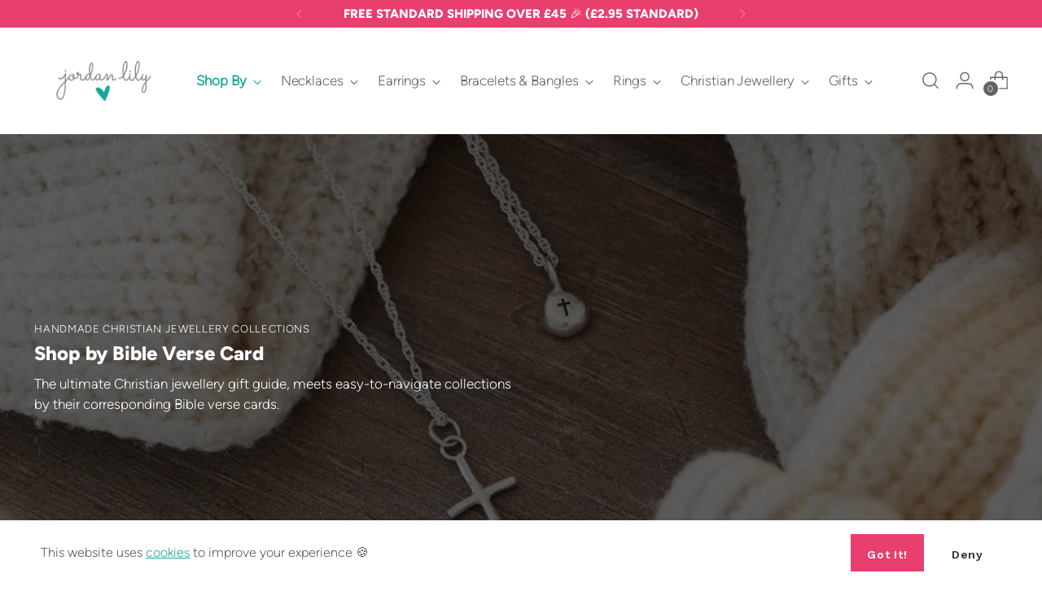

--- FILE ---
content_type: text/html; charset=utf-8
request_url: https://jordanlilydesigns.co.uk/pages/shop-by-verse-card
body_size: 79811
content:
<!doctype html>

<!--
  ___                 ___           ___           ___
       /  /\                     /__/\         /  /\         /  /\
      /  /:/_                    \  \:\       /  /:/        /  /::\
     /  /:/ /\  ___     ___       \  \:\     /  /:/        /  /:/\:\
    /  /:/ /:/ /__/\   /  /\  ___  \  \:\   /  /:/  ___   /  /:/  \:\
   /__/:/ /:/  \  \:\ /  /:/ /__/\  \__\:\ /__/:/  /  /\ /__/:/ \__\:\
   \  \:\/:/    \  \:\  /:/  \  \:\ /  /:/ \  \:\ /  /:/ \  \:\ /  /:/
    \  \::/      \  \:\/:/    \  \:\  /:/   \  \:\  /:/   \  \:\  /:/
     \  \:\       \  \::/      \  \:\/:/     \  \:\/:/     \  \:\/:/
      \  \:\       \__\/        \  \::/       \  \::/       \  \::/
       \__\/                     \__\/         \__\/         \__\/

  --------------------------------------------------------------------
  #  Stiletto v5.2.0
  #  Documentation: https://help.fluorescent.co/v/stiletto
  #  Purchase: https://themes.shopify.com/themes/stiletto/
  #  A product by Fluorescent: https://fluorescent.co/
  --------------------------------------------------------------------
-->

<html class="no-js" lang="en" style="--announcement-height: 1px;">
  <head>
    <meta charset="UTF-8">
    <meta http-equiv="X-UA-Compatible" content="IE=edge,chrome=1">
    <meta name="viewport" content="width=device-width,initial-scale=1">
    




  <meta name="description" content="Jordan Lily Designs">



    <link rel="canonical" href="https://jordanlilydesigns.co.uk/pages/shop-by-verse-card">
    <link rel="preconnect" href="https://cdn.shopify.com" crossorigin><link rel="shortcut icon" href="//jordanlilydesigns.co.uk/cdn/shop/files/JLDFavicon.png?crop=center&height=32&v=1695668812&width=32" type="image/png"><title>Shop by Verse Card
&ndash; Jordan Lily Designs</title>

    








<meta property="og:url" content="https://jordanlilydesigns.co.uk/pages/shop-by-verse-card">
<meta property="og:site_name" content="Jordan Lily Designs">
<meta property="og:type" content="website">
<meta property="og:title" content="Shop by Verse Card">
<meta property="og:description" content="Jordan Lily Designs">
<meta property="og:image" content="http://jordanlilydesigns.co.uk/cdn/shop/files/Untitled_design_2b167574-dcb1-4509-ace4-9bfa926856eb_1200x628.png?v=1692009850">
<meta property="og:image:secure_url" content="https://jordanlilydesigns.co.uk/cdn/shop/files/Untitled_design_2b167574-dcb1-4509-ace4-9bfa926856eb_1200x628.png?v=1692009850">



<meta name="twitter:title" content="Shop by Verse Card">
<meta name="twitter:description" content="Jordan Lily Designs">
<meta name="twitter:card" content="summary_large_image">
<meta name="twitter:image" content="https://jordanlilydesigns.co.uk/cdn/shop/files/Untitled_design_2b167574-dcb1-4509-ace4-9bfa926856eb_1200x628.png?v=1692009850">
<meta name="twitter:image:width" content="480">
<meta name="twitter:image:height" content="480">


    <script>
  console.log('Stiletto v5.2.0 by Fluorescent');

  document.documentElement.className = document.documentElement.className.replace('no-js', '');
  if (window.matchMedia(`(prefers-reduced-motion: reduce)`) === true || window.matchMedia(`(prefers-reduced-motion: reduce)`).matches === true) {
    document.documentElement.classList.add('prefers-reduced-motion');
  } else {
    document.documentElement.classList.add('do-anim');
  }

  window.theme = {
    version: 'v5.2.0',
    themeName: 'Stiletto',
    moneyFormat: "£{{amount}}",
    strings: {
      name: "Jordan Lily Designs",
      accessibility: {
        play_video: "Play",
        pause_video: "Pause",
        range_lower: "Lower",
        range_upper: "Upper"
      },
      product: {
        no_shipping_rates: "Shipping rate unavailable",
        country_placeholder: "Country\/Region",
        review: "Write a review"
      },
      products: {
        product: {
          unavailable: "Unavailable",
          unitPrice: "Unit price",
          unitPriceSeparator: "per",
          sku: "SKU"
        }
      },
      cart: {
        editCartNote: "Edit order notes",
        addCartNote: "Add order notes",
        quantityError: "You have the maximum number of this product in your cart"
      },
      pagination: {
        viewing: "You’re viewing {{ of }} of {{ total }}",
        products: "products",
        results: "results"
      }
    },
    routes: {
      root: "/",
      cart: {
        base: "/cart",
        add: "/cart/add",
        change: "/cart/change",
        update: "/cart/update",
        clear: "/cart/clear",
        // Manual routes until Shopify adds support
        shipping: "/cart/shipping_rates",
      },
      // Manual routes until Shopify adds support
      products: "/products",
      productRecommendations: "/recommendations/products",
      predictive_search_url: '/search/suggest',
    },
    icons: {
      chevron: "\u003cspan class=\"icon icon-new icon-chevron \"\u003e\n  \u003csvg viewBox=\"0 0 24 24\" fill=\"none\" xmlns=\"http:\/\/www.w3.org\/2000\/svg\"\u003e\u003cpath d=\"M1.875 7.438 12 17.563 22.125 7.438\" stroke=\"currentColor\" stroke-width=\"2\"\/\u003e\u003c\/svg\u003e\n\u003c\/span\u003e\n",
      close: "\u003cspan class=\"icon icon-new icon-close \"\u003e\n  \u003csvg viewBox=\"0 0 24 24\" fill=\"none\" xmlns=\"http:\/\/www.w3.org\/2000\/svg\"\u003e\u003cpath d=\"M2.66 1.34 2 .68.68 2l.66.66 1.32-1.32zm18.68 21.32.66.66L23.32 22l-.66-.66-1.32 1.32zm1.32-20 .66-.66L22 .68l-.66.66 1.32 1.32zM1.34 21.34.68 22 2 23.32l.66-.66-1.32-1.32zm0-18.68 10 10 1.32-1.32-10-10-1.32 1.32zm11.32 10 10-10-1.32-1.32-10 10 1.32 1.32zm-1.32-1.32-10 10 1.32 1.32 10-10-1.32-1.32zm0 1.32 10 10 1.32-1.32-10-10-1.32 1.32z\" fill=\"currentColor\"\/\u003e\u003c\/svg\u003e\n\u003c\/span\u003e\n",
      zoom: "\u003cspan class=\"icon icon-new icon-zoom \"\u003e\n  \u003csvg viewBox=\"0 0 24 24\" fill=\"none\" xmlns=\"http:\/\/www.w3.org\/2000\/svg\"\u003e\u003cpath d=\"M10.3,19.71c5.21,0,9.44-4.23,9.44-9.44S15.51,.83,10.3,.83,.86,5.05,.86,10.27s4.23,9.44,9.44,9.44Z\" fill=\"none\" stroke=\"currentColor\" stroke-linecap=\"round\" stroke-miterlimit=\"10\" stroke-width=\"1.63\"\/\u003e\n        \u003cpath d=\"M5.05,10.27H15.54\" fill=\"none\" stroke=\"currentColor\" stroke-miterlimit=\"10\" stroke-width=\"1.63\"\/\u003e\n        \u003cpath class=\"cross-up\" d=\"M10.3,5.02V15.51\" fill=\"none\" stroke=\"currentColor\" stroke-miterlimit=\"10\" stroke-width=\"1.63\"\/\u003e\n        \u003cpath d=\"M16.92,16.9l6.49,6.49\" fill=\"none\" stroke=\"currentColor\" stroke-miterlimit=\"10\" stroke-width=\"1.63\"\/\u003e\u003c\/svg\u003e\n\u003c\/span\u003e\n"
    },
    coreData: {
      n: "Stiletto",
      v: "v5.2.0",
    }
  }

  window.theme.searchableFields = "product_type,title,variants.title,vendor";

  
</script>

    <style>
  @font-face {
  font-family: Prompt;
  font-weight: 400;
  font-style: normal;
  font-display: swap;
  src: url("//jordanlilydesigns.co.uk/cdn/fonts/prompt/prompt_n4.55d12409b69157fbb5a35f8e7fe8e1c49ef883c4.woff2") format("woff2"),
       url("//jordanlilydesigns.co.uk/cdn/fonts/prompt/prompt_n4.cb4fce1008c76d3a576d0fc88e84462b52c62ea8.woff") format("woff");
}

  @font-face {
  font-family: Prompt;
  font-weight: 400;
  font-style: normal;
  font-display: swap;
  src: url("//jordanlilydesigns.co.uk/cdn/fonts/prompt/prompt_n4.55d12409b69157fbb5a35f8e7fe8e1c49ef883c4.woff2") format("woff2"),
       url("//jordanlilydesigns.co.uk/cdn/fonts/prompt/prompt_n4.cb4fce1008c76d3a576d0fc88e84462b52c62ea8.woff") format("woff");
}

  @font-face {
  font-family: Prompt;
  font-weight: 100;
  font-style: normal;
  font-display: swap;
  src: url("//jordanlilydesigns.co.uk/cdn/fonts/prompt/prompt_n1.79864710a78c65bd7f436b5d7db5a7a33127dcf9.woff2") format("woff2"),
       url("//jordanlilydesigns.co.uk/cdn/fonts/prompt/prompt_n1.da185bb2a9afe56c1e9a0aecfed3845fbcef35aa.woff") format("woff");
}

  @font-face {
  font-family: Prompt;
  font-weight: 400;
  font-style: normal;
  font-display: swap;
  src: url("//jordanlilydesigns.co.uk/cdn/fonts/prompt/prompt_n4.55d12409b69157fbb5a35f8e7fe8e1c49ef883c4.woff2") format("woff2"),
       url("//jordanlilydesigns.co.uk/cdn/fonts/prompt/prompt_n4.cb4fce1008c76d3a576d0fc88e84462b52c62ea8.woff") format("woff");
}

  @font-face {
  font-family: Prompt;
  font-weight: 700;
  font-style: normal;
  font-display: swap;
  src: url("//jordanlilydesigns.co.uk/cdn/fonts/prompt/prompt_n7.b02601183b05e61fa7be166e9ccbe02488df9d4e.woff2") format("woff2"),
       url("//jordanlilydesigns.co.uk/cdn/fonts/prompt/prompt_n7.0d3eedf3dbfa531020ce942da8ca46feac5ed856.woff") format("woff");
}

  @font-face {
  font-family: Prompt;
  font-weight: 400;
  font-style: italic;
  font-display: swap;
  src: url("//jordanlilydesigns.co.uk/cdn/fonts/prompt/prompt_i4.362b631cc9d785c4bf92e3f9f332c42d636294ca.woff2") format("woff2"),
       url("//jordanlilydesigns.co.uk/cdn/fonts/prompt/prompt_i4.45744fe70b84b111fe3d48873ef5b24443cf63bf.woff") format("woff");
}

  @font-face {
  font-family: Prompt;
  font-weight: 700;
  font-style: italic;
  font-display: swap;
  src: url("//jordanlilydesigns.co.uk/cdn/fonts/prompt/prompt_i7.c0196827e2d7ad4d23aa059bfa7dea9b375ef0a1.woff2") format("woff2"),
       url("//jordanlilydesigns.co.uk/cdn/fonts/prompt/prompt_i7.8cb478a58ee5103386ff964f66617c3a56e70296.woff") format("woff");
}


  :root {
    --color-text: #636363;
    --color-text-8-percent: rgba(99, 99, 99, 0.08);  
    --color-text-alpha: rgba(99, 99, 99, 0.35);
    --color-text-meta: rgba(99, 99, 99, 0.6);
    --color-text-link: #636363;
    --color-text-error: #D02F2E;
    --color-text-success: #478947;

    --color-background: #ffffff;
    --color-background-semi-transparent-80: rgba(255, 255, 255, 0.8);
    --color-background-semi-transparent-90: rgba(255, 255, 255, 0.9);

    --color-background-transparent: rgba(255, 255, 255, 0);
    --color-border: #aaaaaa;
    --color-border-meta: rgba(170, 170, 170, 0.6);
    --color-overlay: rgba(0, 0, 0, 0.7);

    --color-background-meta: #f5f5f5;
    --color-background-meta-alpha: rgba(245, 245, 245, 0.6);
    --color-background-darker-meta: #e8e8e8;
    --color-background-darker-meta-alpha: rgba(232, 232, 232, 0.6);
    --color-background-placeholder: #e8e8e8;
    --color-background-placeholder-lighter: #f0f0f0;
    --color-foreground-placeholder: rgba(99, 99, 99, 0.4);

    --color-border-input: #aaaaaa;
    --color-border-input-alpha: rgba(170, 170, 170, 0.25);
    --color-text-input: #636363;
    --color-text-input-alpha: rgba(99, 99, 99, 0.04);

    --color-text-button: #ffffff;

    --color-background-button: #18a999;
    --color-background-button-alpha: rgba(24, 169, 153, 0.6);
    --color-background-outline-button-alpha: rgba(24, 169, 153, 0.1);
    --color-background-button-hover: #0b5048;

    --color-icon: rgba(99, 99, 99, 0.4);
    --color-icon-darker: rgba(99, 99, 99, 0.6);

    --color-text-sale-badge: #ffffff;
    --color-background-sold-badge: #636363;
    --color-text-sold-badge: #ffffff;

    --color-text-header: #636363;
    --color-text-header-half-transparent: rgba(99, 99, 99, 0.5);

    --color-background-header: #ffffff;
    --color-background-header-transparent: rgba(255, 255, 255, 0);
    --color-icon-header: #636363;
    --color-shadow-header: rgba(0, 0, 0, 0.15);

    --color-background-footer: #18a999;
    --color-text-footer: #ffffff;
    --color-text-footer-subdued: rgba(255, 255, 255, 0.7);

    --color-products-sale-price: #e83f6f;
    --color-products-rating-star: #ffbf00;

    --color-products-stock-good: #18a999;
    --color-products-stock-medium: #FFBF00;
    --color-products-stock-bad: #636363;
    --color-products-stock-bad: #636363;

    --font-logo: Prompt, sans-serif;
    --font-logo-weight: 400;
    --font-logo-style: normal;
    --logo-text-transform: uppercase;
    --logo-letter-spacing: 0.0em;

    --font-heading: Prompt, sans-serif;
    --font-heading-weight: 400;
    --font-heading-style: normal;
    --font-heading-text-transform: none;
    --font-heading-base-letter-spacing: 0.0em;
    --font-heading-base-size: 60px;

    --font-body: Prompt, sans-serif;
    --font-body-weight: 400;
    --font-body-style: normal;
    --font-body-italic: italic;
    --font-body-bold-weight: 700;
    --font-body-base-letter-spacing: 0.0em;
    --font-body-base-size: 17px;

    /* Typography */
    --line-height-heading: 1.1;
    --line-height-subheading: 1.33;
    --line-height-body: 1.5;

    --logo-font-size: 
clamp(1.4rem, 1.1513812154696133rem + 1.0607734806629836vw, 2.0rem)
;

    --font-size-navigation-base: 17px;
    --font-navigation-base-letter-spacing: -0.005em;
    --font-navigation-base-text-transform: none;

    --font-size-heading-display-1: 
clamp(4.5rem, 4.0338397790055245rem + 1.9889502762430937vw, 5.625rem)
;
    --font-size-heading-display-2: 
clamp(3.999rem, 3.5847389502762432rem + 1.767513812154696vw, 4.99875rem)
;
    --font-size-heading-display-3: 
clamp(3.4998rem, 3.1372516574585636rem + 1.5468729281767954vw, 4.37475rem)
;
    --font-size-heading-1-base: 
clamp(3.0rem, 2.6892265193370166rem + 1.3259668508287292vw, 3.75rem)
;
    --font-size-heading-2-base: 
clamp(2.625rem, 2.3530732044198897rem + 1.1602209944751383vw, 3.28125rem)
;
    --font-size-heading-3-base: 
clamp(2.25rem, 2.0169198895027622rem + 0.9944751381215469vw, 2.8125rem)
;
    --font-size-heading-4-base: 
clamp(1.749rem, 1.5678190607734808rem + 0.7730386740331492vw, 2.18625rem)
;
    --font-size-heading-5-base: 
clamp(1.5rem, 1.3446132596685083rem + 0.6629834254143646vw, 1.875rem)
;
    --font-size-heading-6-base: 
clamp(1.248rem, 1.1187182320441988rem + 0.5516022099447514vw, 1.56rem)
;
    --font-size-body-400: 
clamp(1.68161875rem, 1.6449448895027625rem + 0.15647513812154695vw, 1.770125rem)
;
    --font-size-body-350: 
clamp(1.569578125rem, 1.535347720994475rem + 0.14604972375690609vw, 1.6521875rem)
;
    --font-size-body-300: 
clamp(1.4575375rem, 1.4257505524861878rem + 0.1356243093922652vw, 1.53425rem)
;
    --font-size-body-250: 
clamp(1.345496875rem, 1.3161533839779005rem + 0.1251988950276243vw, 1.4163125rem)
;
    --font-size-body-200: 
clamp(1.23345625rem, 1.2065562154696132rem + 0.11477348066298342vw, 1.298375rem)
;
    --font-size-body-150: 
clamp(1.121415625rem, 1.096959046961326rem + 0.10434806629834253vw, 1.1804375rem)
;
    --font-size-body-100: 
clamp(1.009375rem, 0.9873618784530387rem + 0.09392265193370165vw, 1.0625rem)
;
    --font-size-body-75: 
clamp(0.896325rem, 0.8767773480662984rem + 0.08340331491712707vw, 0.9435rem)
;
    --font-size-body-60: 
clamp(0.829908125rem, 0.8118089364640884rem + 0.07722320441988952vw, 0.8735875rem)
;
    --font-size-body-50: 
clamp(0.784284375rem, 0.7671801795580111rem + 0.0729779005524862vw, 0.8255625rem)
;
    --font-size-body-25: 
clamp(0.72876875rem, 0.7128752762430939rem + 0.0678121546961326vw, 0.767125rem)
;
    --font-size-body-20: 
clamp(0.67224375rem, 0.6575830110497237rem + 0.06255248618784531vw, 0.707625rem)
;

    /* Buttons */
    
      --button-padding-multiplier: 1;
      --font-size-button: var(--font-size-body-50);
      --font-size-button-x-small: var(--font-size-body-25);
    

    --font-button-text-transform: uppercase;
    --button-letter-spacing: 0.05em;
    --line-height-button: 1.45;

    /* Product badges */
    
      --font-size-product-badge: var(--font-size-body-20);
    

    --font-product-badge-text-transform: uppercase;

    /* Product listing titles */
    
      --font-size-listing-title: var(--font-size-body-60);
    

    --font-product-listing-title-text-transform: uppercase;
    --font-product-listing-title-base-letter-spacing: 0.05em;

    /* Shopify pay specific */
    --payment-terms-background-color: #f5f5f5;
  }

  @supports not (font-size: clamp(10px, 3.3vw, 20px)) {
    :root {
      --logo-font-size: 
1.7rem
;
      --font-size-heading-display-1: 
5.0625rem
;
      --font-size-heading-display-2: 
4.498875rem
;
      --font-size-heading-display-3: 
3.937275rem
;
      --font-size-heading-1-base: 
3.375rem
;
      --font-size-heading-2-base: 
2.953125rem
;
      --font-size-heading-3-base: 
2.53125rem
;
      --font-size-heading-4-base: 
1.967625rem
;
      --font-size-heading-5-base: 
1.6875rem
;
      --font-size-heading-6-base: 
1.404rem
;
      --font-size-body-400: 
1.725871875rem
;
      --font-size-body-350: 
1.6108828125rem
;
      --font-size-body-300: 
1.49589375rem
;
      --font-size-body-250: 
1.3809046875rem
;
      --font-size-body-200: 
1.265915625rem
;
      --font-size-body-150: 
1.1509265625rem
;
      --font-size-body-100: 
1.0359375rem
;
      --font-size-body-75: 
0.9199125rem
;
      --font-size-body-60: 
0.8517478125rem
;
      --font-size-body-50: 
0.8049234375rem
;
      --font-size-body-25: 
0.747946875rem
;
      --font-size-body-20: 
0.689934375rem
;
    }
  }.product-badge[data-handle="new"]{
        color: #ffffff;
      }
    
.product-badge[data-handle="bestseller"]{
        color: #ffffff;
      }
    
.product-badge[data-handle="personalise"]{
        color: #ffffff;
      }
    
.product-badge[data-handle="made-to-order"]{
        color: #ffffff;
      }
    
</style>

<script>
  flu = window.flu || {};
  flu.chunks = {
    photoswipe: "//jordanlilydesigns.co.uk/cdn/shop/t/22/assets/photoswipe-chunk.js?v=18659099751219271031762293479",
    swiper: "//jordanlilydesigns.co.uk/cdn/shop/t/22/assets/swiper-chunk.js?v=73725226959832986321762293480",
    nouislider: "//jordanlilydesigns.co.uk/cdn/shop/t/22/assets/nouislider-chunk.js?v=131351027671466727271762293477",
    polyfillInert: "//jordanlilydesigns.co.uk/cdn/shop/t/22/assets/polyfill-inert-chunk.js?v=9775187524458939151762293479",
    polyfillResizeObserver: "//jordanlilydesigns.co.uk/cdn/shop/t/22/assets/polyfill-resize-observer-chunk.js?v=4664",
  };
</script>





  <script type="module" src="//jordanlilydesigns.co.uk/cdn/shop/t/22/assets/theme.min.js?v=127749632583424768491762293488"></script>










<script defer>
  var defineVH = function () {
    document.documentElement.style.setProperty('--vh', window.innerHeight * 0.01 + 'px');
  };
  window.addEventListener('resize', defineVH);
  window.addEventListener('orientationchange', defineVH);
  defineVH();
</script>

<link href="//jordanlilydesigns.co.uk/cdn/shop/t/22/assets/theme.css?v=123690398206298888501762532260" rel="stylesheet" type="text/css" media="all" />


  <link href="//jordanlilydesigns.co.uk/cdn/shop/t/22/assets/custom.css?v=168329903160041444171762885772" rel="stylesheet" type="text/css" media="all" />

<script>window.performance && window.performance.mark && window.performance.mark('shopify.content_for_header.start');</script><meta name="google-site-verification" content="dxc4JZ5qXPm_fkTH6x1aWF2lzeQHDKP5tvUin2h7hik">
<meta id="shopify-digital-wallet" name="shopify-digital-wallet" content="/25474924626/digital_wallets/dialog">
<meta name="shopify-checkout-api-token" content="f1d5b5fdce8fdcbafd8279956826e369">
<meta id="in-context-paypal-metadata" data-shop-id="25474924626" data-venmo-supported="false" data-environment="production" data-locale="en_US" data-paypal-v4="true" data-currency="GBP">
<script async="async" src="/checkouts/internal/preloads.js?locale=en-GB"></script>
<link rel="preconnect" href="https://shop.app" crossorigin="anonymous">
<script async="async" src="https://shop.app/checkouts/internal/preloads.js?locale=en-GB&shop_id=25474924626" crossorigin="anonymous"></script>
<script id="apple-pay-shop-capabilities" type="application/json">{"shopId":25474924626,"countryCode":"GB","currencyCode":"GBP","merchantCapabilities":["supports3DS"],"merchantId":"gid:\/\/shopify\/Shop\/25474924626","merchantName":"Jordan Lily Designs","requiredBillingContactFields":["postalAddress","email"],"requiredShippingContactFields":["postalAddress","email"],"shippingType":"shipping","supportedNetworks":["visa","maestro","masterCard","amex","discover","elo"],"total":{"type":"pending","label":"Jordan Lily Designs","amount":"1.00"},"shopifyPaymentsEnabled":true,"supportsSubscriptions":true}</script>
<script id="shopify-features" type="application/json">{"accessToken":"f1d5b5fdce8fdcbafd8279956826e369","betas":["rich-media-storefront-analytics"],"domain":"jordanlilydesigns.co.uk","predictiveSearch":true,"shopId":25474924626,"locale":"en"}</script>
<script>var Shopify = Shopify || {};
Shopify.shop = "jordan-lily-designs.myshopify.com";
Shopify.locale = "en";
Shopify.currency = {"active":"GBP","rate":"1.0"};
Shopify.country = "GB";
Shopify.theme = {"name":"Stiletto [UPDATE 5.2.0]","id":182271476097,"schema_name":"Stiletto","schema_version":"5.2.0","theme_store_id":1621,"role":"main"};
Shopify.theme.handle = "null";
Shopify.theme.style = {"id":null,"handle":null};
Shopify.cdnHost = "jordanlilydesigns.co.uk/cdn";
Shopify.routes = Shopify.routes || {};
Shopify.routes.root = "/";</script>
<script type="module">!function(o){(o.Shopify=o.Shopify||{}).modules=!0}(window);</script>
<script>!function(o){function n(){var o=[];function n(){o.push(Array.prototype.slice.apply(arguments))}return n.q=o,n}var t=o.Shopify=o.Shopify||{};t.loadFeatures=n(),t.autoloadFeatures=n()}(window);</script>
<script>
  window.ShopifyPay = window.ShopifyPay || {};
  window.ShopifyPay.apiHost = "shop.app\/pay";
  window.ShopifyPay.redirectState = null;
</script>
<script id="shop-js-analytics" type="application/json">{"pageType":"page"}</script>
<script defer="defer" async type="module" src="//jordanlilydesigns.co.uk/cdn/shopifycloud/shop-js/modules/v2/client.init-shop-cart-sync_C5BV16lS.en.esm.js"></script>
<script defer="defer" async type="module" src="//jordanlilydesigns.co.uk/cdn/shopifycloud/shop-js/modules/v2/chunk.common_CygWptCX.esm.js"></script>
<script type="module">
  await import("//jordanlilydesigns.co.uk/cdn/shopifycloud/shop-js/modules/v2/client.init-shop-cart-sync_C5BV16lS.en.esm.js");
await import("//jordanlilydesigns.co.uk/cdn/shopifycloud/shop-js/modules/v2/chunk.common_CygWptCX.esm.js");

  window.Shopify.SignInWithShop?.initShopCartSync?.({"fedCMEnabled":true,"windoidEnabled":true});

</script>
<script>
  window.Shopify = window.Shopify || {};
  if (!window.Shopify.featureAssets) window.Shopify.featureAssets = {};
  window.Shopify.featureAssets['shop-js'] = {"shop-cart-sync":["modules/v2/client.shop-cart-sync_ZFArdW7E.en.esm.js","modules/v2/chunk.common_CygWptCX.esm.js"],"init-fed-cm":["modules/v2/client.init-fed-cm_CmiC4vf6.en.esm.js","modules/v2/chunk.common_CygWptCX.esm.js"],"shop-button":["modules/v2/client.shop-button_tlx5R9nI.en.esm.js","modules/v2/chunk.common_CygWptCX.esm.js"],"shop-cash-offers":["modules/v2/client.shop-cash-offers_DOA2yAJr.en.esm.js","modules/v2/chunk.common_CygWptCX.esm.js","modules/v2/chunk.modal_D71HUcav.esm.js"],"init-windoid":["modules/v2/client.init-windoid_sURxWdc1.en.esm.js","modules/v2/chunk.common_CygWptCX.esm.js"],"shop-toast-manager":["modules/v2/client.shop-toast-manager_ClPi3nE9.en.esm.js","modules/v2/chunk.common_CygWptCX.esm.js"],"init-shop-email-lookup-coordinator":["modules/v2/client.init-shop-email-lookup-coordinator_B8hsDcYM.en.esm.js","modules/v2/chunk.common_CygWptCX.esm.js"],"init-shop-cart-sync":["modules/v2/client.init-shop-cart-sync_C5BV16lS.en.esm.js","modules/v2/chunk.common_CygWptCX.esm.js"],"avatar":["modules/v2/client.avatar_BTnouDA3.en.esm.js"],"pay-button":["modules/v2/client.pay-button_FdsNuTd3.en.esm.js","modules/v2/chunk.common_CygWptCX.esm.js"],"init-customer-accounts":["modules/v2/client.init-customer-accounts_DxDtT_ad.en.esm.js","modules/v2/client.shop-login-button_C5VAVYt1.en.esm.js","modules/v2/chunk.common_CygWptCX.esm.js","modules/v2/chunk.modal_D71HUcav.esm.js"],"init-shop-for-new-customer-accounts":["modules/v2/client.init-shop-for-new-customer-accounts_ChsxoAhi.en.esm.js","modules/v2/client.shop-login-button_C5VAVYt1.en.esm.js","modules/v2/chunk.common_CygWptCX.esm.js","modules/v2/chunk.modal_D71HUcav.esm.js"],"shop-login-button":["modules/v2/client.shop-login-button_C5VAVYt1.en.esm.js","modules/v2/chunk.common_CygWptCX.esm.js","modules/v2/chunk.modal_D71HUcav.esm.js"],"init-customer-accounts-sign-up":["modules/v2/client.init-customer-accounts-sign-up_CPSyQ0Tj.en.esm.js","modules/v2/client.shop-login-button_C5VAVYt1.en.esm.js","modules/v2/chunk.common_CygWptCX.esm.js","modules/v2/chunk.modal_D71HUcav.esm.js"],"shop-follow-button":["modules/v2/client.shop-follow-button_Cva4Ekp9.en.esm.js","modules/v2/chunk.common_CygWptCX.esm.js","modules/v2/chunk.modal_D71HUcav.esm.js"],"checkout-modal":["modules/v2/client.checkout-modal_BPM8l0SH.en.esm.js","modules/v2/chunk.common_CygWptCX.esm.js","modules/v2/chunk.modal_D71HUcav.esm.js"],"lead-capture":["modules/v2/client.lead-capture_Bi8yE_yS.en.esm.js","modules/v2/chunk.common_CygWptCX.esm.js","modules/v2/chunk.modal_D71HUcav.esm.js"],"shop-login":["modules/v2/client.shop-login_D6lNrXab.en.esm.js","modules/v2/chunk.common_CygWptCX.esm.js","modules/v2/chunk.modal_D71HUcav.esm.js"],"payment-terms":["modules/v2/client.payment-terms_CZxnsJam.en.esm.js","modules/v2/chunk.common_CygWptCX.esm.js","modules/v2/chunk.modal_D71HUcav.esm.js"]};
</script>
<script>(function() {
  var isLoaded = false;
  function asyncLoad() {
    if (isLoaded) return;
    isLoaded = true;
    var urls = ["https:\/\/node1.itoris.com\/dpo\/storefront\/include.js?shop=jordan-lily-designs.myshopify.com","https:\/\/node1.itoris.com\/dpo\/storefront\/include.js?shop=jordan-lily-designs.myshopify.com","https:\/\/wrapin.prezenapps.com\/public\/js\/load-wrapin-v5-app.js?wr_pr\u0026shop=jordan-lily-designs.myshopify.com","https:\/\/s3.eu-west-1.amazonaws.com\/production-klarna-il-shopify-osm\/0b7fe7c4a98ef8166eeafee767bc667686567a25\/jordan-lily-designs.myshopify.com-1762776191989.js?shop=jordan-lily-designs.myshopify.com"];
    for (var i = 0; i < urls.length; i++) {
      var s = document.createElement('script');
      s.type = 'text/javascript';
      s.async = true;
      s.src = urls[i];
      var x = document.getElementsByTagName('script')[0];
      x.parentNode.insertBefore(s, x);
    }
  };
  if(window.attachEvent) {
    window.attachEvent('onload', asyncLoad);
  } else {
    window.addEventListener('load', asyncLoad, false);
  }
})();</script>
<script id="__st">var __st={"a":25474924626,"offset":0,"reqid":"c113fa65-bec0-470f-8afb-0d10b1ef0833-1768776312","pageurl":"jordanlilydesigns.co.uk\/pages\/shop-by-verse-card","s":"pages-83751600210","u":"ae2ac1dc0f52","p":"page","rtyp":"page","rid":83751600210};</script>
<script>window.ShopifyPaypalV4VisibilityTracking = true;</script>
<script id="captcha-bootstrap">!function(){'use strict';const t='contact',e='account',n='new_comment',o=[[t,t],['blogs',n],['comments',n],[t,'customer']],c=[[e,'customer_login'],[e,'guest_login'],[e,'recover_customer_password'],[e,'create_customer']],r=t=>t.map((([t,e])=>`form[action*='/${t}']:not([data-nocaptcha='true']) input[name='form_type'][value='${e}']`)).join(','),a=t=>()=>t?[...document.querySelectorAll(t)].map((t=>t.form)):[];function s(){const t=[...o],e=r(t);return a(e)}const i='password',u='form_key',d=['recaptcha-v3-token','g-recaptcha-response','h-captcha-response',i],f=()=>{try{return window.sessionStorage}catch{return}},m='__shopify_v',_=t=>t.elements[u];function p(t,e,n=!1){try{const o=window.sessionStorage,c=JSON.parse(o.getItem(e)),{data:r}=function(t){const{data:e,action:n}=t;return t[m]||n?{data:e,action:n}:{data:t,action:n}}(c);for(const[e,n]of Object.entries(r))t.elements[e]&&(t.elements[e].value=n);n&&o.removeItem(e)}catch(o){console.error('form repopulation failed',{error:o})}}const l='form_type',E='cptcha';function T(t){t.dataset[E]=!0}const w=window,h=w.document,L='Shopify',v='ce_forms',y='captcha';let A=!1;((t,e)=>{const n=(g='f06e6c50-85a8-45c8-87d0-21a2b65856fe',I='https://cdn.shopify.com/shopifycloud/storefront-forms-hcaptcha/ce_storefront_forms_captcha_hcaptcha.v1.5.2.iife.js',D={infoText:'Protected by hCaptcha',privacyText:'Privacy',termsText:'Terms'},(t,e,n)=>{const o=w[L][v],c=o.bindForm;if(c)return c(t,g,e,D).then(n);var r;o.q.push([[t,g,e,D],n]),r=I,A||(h.body.append(Object.assign(h.createElement('script'),{id:'captcha-provider',async:!0,src:r})),A=!0)});var g,I,D;w[L]=w[L]||{},w[L][v]=w[L][v]||{},w[L][v].q=[],w[L][y]=w[L][y]||{},w[L][y].protect=function(t,e){n(t,void 0,e),T(t)},Object.freeze(w[L][y]),function(t,e,n,w,h,L){const[v,y,A,g]=function(t,e,n){const i=e?o:[],u=t?c:[],d=[...i,...u],f=r(d),m=r(i),_=r(d.filter((([t,e])=>n.includes(e))));return[a(f),a(m),a(_),s()]}(w,h,L),I=t=>{const e=t.target;return e instanceof HTMLFormElement?e:e&&e.form},D=t=>v().includes(t);t.addEventListener('submit',(t=>{const e=I(t);if(!e)return;const n=D(e)&&!e.dataset.hcaptchaBound&&!e.dataset.recaptchaBound,o=_(e),c=g().includes(e)&&(!o||!o.value);(n||c)&&t.preventDefault(),c&&!n&&(function(t){try{if(!f())return;!function(t){const e=f();if(!e)return;const n=_(t);if(!n)return;const o=n.value;o&&e.removeItem(o)}(t);const e=Array.from(Array(32),(()=>Math.random().toString(36)[2])).join('');!function(t,e){_(t)||t.append(Object.assign(document.createElement('input'),{type:'hidden',name:u})),t.elements[u].value=e}(t,e),function(t,e){const n=f();if(!n)return;const o=[...t.querySelectorAll(`input[type='${i}']`)].map((({name:t})=>t)),c=[...d,...o],r={};for(const[a,s]of new FormData(t).entries())c.includes(a)||(r[a]=s);n.setItem(e,JSON.stringify({[m]:1,action:t.action,data:r}))}(t,e)}catch(e){console.error('failed to persist form',e)}}(e),e.submit())}));const S=(t,e)=>{t&&!t.dataset[E]&&(n(t,e.some((e=>e===t))),T(t))};for(const o of['focusin','change'])t.addEventListener(o,(t=>{const e=I(t);D(e)&&S(e,y())}));const B=e.get('form_key'),M=e.get(l),P=B&&M;t.addEventListener('DOMContentLoaded',(()=>{const t=y();if(P)for(const e of t)e.elements[l].value===M&&p(e,B);[...new Set([...A(),...v().filter((t=>'true'===t.dataset.shopifyCaptcha))])].forEach((e=>S(e,t)))}))}(h,new URLSearchParams(w.location.search),n,t,e,['guest_login'])})(!0,!0)}();</script>
<script integrity="sha256-4kQ18oKyAcykRKYeNunJcIwy7WH5gtpwJnB7kiuLZ1E=" data-source-attribution="shopify.loadfeatures" defer="defer" src="//jordanlilydesigns.co.uk/cdn/shopifycloud/storefront/assets/storefront/load_feature-a0a9edcb.js" crossorigin="anonymous"></script>
<script crossorigin="anonymous" defer="defer" src="//jordanlilydesigns.co.uk/cdn/shopifycloud/storefront/assets/shopify_pay/storefront-65b4c6d7.js?v=20250812"></script>
<script data-source-attribution="shopify.dynamic_checkout.dynamic.init">var Shopify=Shopify||{};Shopify.PaymentButton=Shopify.PaymentButton||{isStorefrontPortableWallets:!0,init:function(){window.Shopify.PaymentButton.init=function(){};var t=document.createElement("script");t.src="https://jordanlilydesigns.co.uk/cdn/shopifycloud/portable-wallets/latest/portable-wallets.en.js",t.type="module",document.head.appendChild(t)}};
</script>
<script data-source-attribution="shopify.dynamic_checkout.buyer_consent">
  function portableWalletsHideBuyerConsent(e){var t=document.getElementById("shopify-buyer-consent"),n=document.getElementById("shopify-subscription-policy-button");t&&n&&(t.classList.add("hidden"),t.setAttribute("aria-hidden","true"),n.removeEventListener("click",e))}function portableWalletsShowBuyerConsent(e){var t=document.getElementById("shopify-buyer-consent"),n=document.getElementById("shopify-subscription-policy-button");t&&n&&(t.classList.remove("hidden"),t.removeAttribute("aria-hidden"),n.addEventListener("click",e))}window.Shopify?.PaymentButton&&(window.Shopify.PaymentButton.hideBuyerConsent=portableWalletsHideBuyerConsent,window.Shopify.PaymentButton.showBuyerConsent=portableWalletsShowBuyerConsent);
</script>
<script data-source-attribution="shopify.dynamic_checkout.cart.bootstrap">document.addEventListener("DOMContentLoaded",(function(){function t(){return document.querySelector("shopify-accelerated-checkout-cart, shopify-accelerated-checkout")}if(t())Shopify.PaymentButton.init();else{new MutationObserver((function(e,n){t()&&(Shopify.PaymentButton.init(),n.disconnect())})).observe(document.body,{childList:!0,subtree:!0})}}));
</script>
<link id="shopify-accelerated-checkout-styles" rel="stylesheet" media="screen" href="https://jordanlilydesigns.co.uk/cdn/shopifycloud/portable-wallets/latest/accelerated-checkout-backwards-compat.css" crossorigin="anonymous">
<style id="shopify-accelerated-checkout-cart">
        #shopify-buyer-consent {
  margin-top: 1em;
  display: inline-block;
  width: 100%;
}

#shopify-buyer-consent.hidden {
  display: none;
}

#shopify-subscription-policy-button {
  background: none;
  border: none;
  padding: 0;
  text-decoration: underline;
  font-size: inherit;
  cursor: pointer;
}

#shopify-subscription-policy-button::before {
  box-shadow: none;
}

      </style>

<script>window.performance && window.performance.mark && window.performance.mark('shopify.content_for_header.end');</script>
  <!-- BEGIN app block: shopify://apps/judge-me-reviews/blocks/judgeme_core/61ccd3b1-a9f2-4160-9fe9-4fec8413e5d8 --><!-- Start of Judge.me Core -->






<link rel="dns-prefetch" href="https://cdnwidget.judge.me">
<link rel="dns-prefetch" href="https://cdn.judge.me">
<link rel="dns-prefetch" href="https://cdn1.judge.me">
<link rel="dns-prefetch" href="https://api.judge.me">

<script data-cfasync='false' class='jdgm-settings-script'>window.jdgmSettings={"pagination":5,"disable_web_reviews":false,"badge_no_review_text":"No reviews","badge_n_reviews_text":"{{ n }} review/reviews","badge_star_color":"#ffbf00","hide_badge_preview_if_no_reviews":true,"badge_hide_text":false,"enforce_center_preview_badge":false,"widget_title":"CUSTOMER REVIEWS","widget_open_form_text":"Write a review","widget_close_form_text":"Cancel review","widget_refresh_page_text":"Refresh page","widget_summary_text":"Based on {{ number_of_reviews }} review/reviews","widget_no_review_text":"Be the first to write a review","widget_name_field_text":"Display name","widget_verified_name_field_text":"Verified Name (public)","widget_name_placeholder_text":"Display name","widget_required_field_error_text":"This field is required.","widget_email_field_text":"Email address","widget_verified_email_field_text":"Verified Email (private, can not be edited)","widget_email_placeholder_text":"Your email address","widget_email_field_error_text":"Please enter a valid email address.","widget_rating_field_text":"Rating","widget_review_title_field_text":"Review Title","widget_review_title_placeholder_text":"Give your review a title","widget_review_body_field_text":"Review content","widget_review_body_placeholder_text":"Start writing here...","widget_pictures_field_text":"Picture/Video (optional)","widget_submit_review_text":"Submit Review","widget_submit_verified_review_text":"Submit Verified Review","widget_submit_success_msg_with_auto_publish":"Thank you! Please refresh the page in a few moments to see your review. You can remove or edit your review by logging into \u003ca href='https://judge.me/login' target='_blank' rel='nofollow noopener'\u003eJudge.me\u003c/a\u003e","widget_submit_success_msg_no_auto_publish":"Thank you! Your review will be published as soon as it is approved by the shop admin. You can remove or edit your review by logging into \u003ca href='https://judge.me/login' target='_blank' rel='nofollow noopener'\u003eJudge.me\u003c/a\u003e","widget_show_default_reviews_out_of_total_text":"Showing {{ n_reviews_shown }} out of {{ n_reviews }} reviews.","widget_show_all_link_text":"Show all","widget_show_less_link_text":"Show less","widget_author_said_text":"{{ reviewer_name }} said:","widget_days_text":"{{ n }} days ago","widget_weeks_text":"{{ n }} week/weeks ago","widget_months_text":"{{ n }} month/months ago","widget_years_text":"{{ n }} year/years ago","widget_yesterday_text":"Yesterday","widget_today_text":"Today","widget_replied_text":"\u003e\u003e {{ shop_name }} replied:","widget_read_more_text":"Read more","widget_reviewer_name_as_initial":"last_initial","widget_rating_filter_color":"#18a999","widget_rating_filter_see_all_text":"See all reviews","widget_sorting_most_recent_text":"Most Recent","widget_sorting_highest_rating_text":"Highest Rating","widget_sorting_lowest_rating_text":"Lowest Rating","widget_sorting_with_pictures_text":"Only Pictures","widget_sorting_most_helpful_text":"Most Helpful","widget_open_question_form_text":"Ask a question","widget_reviews_subtab_text":"Reviews","widget_questions_subtab_text":"Questions","widget_question_label_text":"Question","widget_answer_label_text":"Answer","widget_question_placeholder_text":"Write your question here","widget_submit_question_text":"Submit Question","widget_question_submit_success_text":"Thank you for your question! We will notify you once it gets answered.","widget_star_color":"#ffbf00","verified_badge_text":"Verified","verified_badge_bg_color":"","verified_badge_text_color":"","verified_badge_placement":"left-of-reviewer-name","widget_review_max_height":4,"widget_hide_border":false,"widget_social_share":false,"widget_thumb":false,"widget_review_location_show":false,"widget_location_format":"country_iso_code","all_reviews_include_out_of_store_products":true,"all_reviews_out_of_store_text":"(out of store)","all_reviews_pagination":100,"all_reviews_product_name_prefix_text":"about","enable_review_pictures":true,"enable_question_anwser":false,"widget_theme":"carousel","review_date_format":"timestamp","default_sort_method":"most-recent","widget_product_reviews_subtab_text":"Product Reviews","widget_shop_reviews_subtab_text":"Shop Reviews","widget_other_products_reviews_text":"Reviews for other products","widget_store_reviews_subtab_text":"Store reviews","widget_no_store_reviews_text":"This store hasn't received any reviews yet","widget_web_restriction_product_reviews_text":"This product hasn't received any reviews yet","widget_no_items_text":"No items found","widget_show_more_text":"Show more","widget_write_a_store_review_text":"Write a Store Review","widget_other_languages_heading":"Reviews in Other Languages","widget_translate_review_text":"Translate review to {{ language }}","widget_translating_review_text":"Translating...","widget_show_original_translation_text":"Show original ({{ language }})","widget_translate_review_failed_text":"Review couldn't be translated.","widget_translate_review_retry_text":"Retry","widget_translate_review_try_again_later_text":"Try again later","show_product_url_for_grouped_product":false,"widget_sorting_pictures_first_text":"Pictures First","show_pictures_on_all_rev_page_mobile":false,"show_pictures_on_all_rev_page_desktop":false,"floating_tab_hide_mobile_install_preference":false,"floating_tab_button_name":"★ Reviews","floating_tab_title":"Let customers speak for us","floating_tab_button_color":"","floating_tab_button_background_color":"","floating_tab_url":"","floating_tab_url_enabled":false,"floating_tab_tab_style":"text","all_reviews_text_badge_text":"Customers rate us {{ shop.metafields.judgeme.all_reviews_rating | round: 1 }}/5 based on {{ shop.metafields.judgeme.all_reviews_count }} reviews.","all_reviews_text_badge_text_branded_style":"{{ shop.metafields.judgeme.all_reviews_rating | round: 1 }} out of 5 stars based on {{ shop.metafields.judgeme.all_reviews_count }} reviews","is_all_reviews_text_badge_a_link":false,"show_stars_for_all_reviews_text_badge":false,"all_reviews_text_badge_url":"","all_reviews_text_style":"text","all_reviews_text_color_style":"judgeme_brand_color","all_reviews_text_color":"#108474","all_reviews_text_show_jm_brand":true,"featured_carousel_show_header":true,"featured_carousel_title":"Your Kind Words","testimonials_carousel_title":"Customers are saying","videos_carousel_title":"Real customer stories","cards_carousel_title":"Customers are saying","featured_carousel_count_text":"from {{ n }} reviews","featured_carousel_add_link_to_all_reviews_page":false,"featured_carousel_url":"","featured_carousel_show_images":true,"featured_carousel_autoslide_interval":5,"featured_carousel_arrows_on_the_sides":false,"featured_carousel_height":250,"featured_carousel_width":80,"featured_carousel_image_size":0,"featured_carousel_image_height":250,"featured_carousel_arrow_color":"#eeeeee","verified_count_badge_style":"vintage","verified_count_badge_orientation":"horizontal","verified_count_badge_color_style":"judgeme_brand_color","verified_count_badge_color":"#108474","is_verified_count_badge_a_link":false,"verified_count_badge_url":"","verified_count_badge_show_jm_brand":true,"widget_rating_preset_default":5,"widget_first_sub_tab":"product-reviews","widget_show_histogram":true,"widget_histogram_use_custom_color":true,"widget_pagination_use_custom_color":true,"widget_star_use_custom_color":true,"widget_verified_badge_use_custom_color":false,"widget_write_review_use_custom_color":false,"picture_reminder_submit_button":"Upload Pictures","enable_review_videos":false,"mute_video_by_default":false,"widget_sorting_videos_first_text":"Videos First","widget_review_pending_text":"Pending","featured_carousel_items_for_large_screen":3,"social_share_options_order":"Facebook,Twitter","remove_microdata_snippet":true,"disable_json_ld":false,"enable_json_ld_products":false,"preview_badge_show_question_text":false,"preview_badge_no_question_text":"No questions","preview_badge_n_question_text":"{{ number_of_questions }} question/questions","qa_badge_show_icon":false,"qa_badge_position":"same-row","remove_judgeme_branding":false,"widget_add_search_bar":false,"widget_search_bar_placeholder":"Search","widget_sorting_verified_only_text":"Verified only","featured_carousel_theme":"compact","featured_carousel_show_rating":true,"featured_carousel_show_title":true,"featured_carousel_show_body":true,"featured_carousel_show_date":false,"featured_carousel_show_reviewer":false,"featured_carousel_show_product":false,"featured_carousel_header_background_color":"#108474","featured_carousel_header_text_color":"#ffffff","featured_carousel_name_product_separator":"reviewed","featured_carousel_full_star_background":"#108474","featured_carousel_empty_star_background":"#dadada","featured_carousel_vertical_theme_background":"#f9fafb","featured_carousel_verified_badge_enable":true,"featured_carousel_verified_badge_color":"#108474","featured_carousel_border_style":"round","featured_carousel_review_line_length_limit":3,"featured_carousel_more_reviews_button_text":"Read more reviews","featured_carousel_view_product_button_text":"View product","all_reviews_page_load_reviews_on":"scroll","all_reviews_page_load_more_text":"Load More Reviews","disable_fb_tab_reviews":false,"enable_ajax_cdn_cache":false,"widget_advanced_speed_features":5,"widget_public_name_text":"displayed publicly like","default_reviewer_name":"John Smith","default_reviewer_name_has_non_latin":true,"widget_reviewer_anonymous":"Anonymous","medals_widget_title":"Judge.me Review Medals","medals_widget_background_color":"#f9fafb","medals_widget_position":"footer_all_pages","medals_widget_border_color":"#f9fafb","medals_widget_verified_text_position":"left","medals_widget_use_monochromatic_version":false,"medals_widget_elements_color":"#108474","show_reviewer_avatar":false,"widget_invalid_yt_video_url_error_text":"Not a YouTube video URL","widget_max_length_field_error_text":"Please enter no more than {0} characters.","widget_show_country_flag":false,"widget_show_collected_via_shop_app":true,"widget_verified_by_shop_badge_style":"light","widget_verified_by_shop_text":"Verified by Shop","widget_show_photo_gallery":false,"widget_load_with_code_splitting":true,"widget_ugc_install_preference":false,"widget_ugc_title":"Made by us, Shared by you","widget_ugc_subtitle":"Tag us to see your picture featured in our page","widget_ugc_arrows_color":"#ffffff","widget_ugc_primary_button_text":"Buy Now","widget_ugc_primary_button_background_color":"#108474","widget_ugc_primary_button_text_color":"#ffffff","widget_ugc_primary_button_border_width":"0","widget_ugc_primary_button_border_style":"none","widget_ugc_primary_button_border_color":"#108474","widget_ugc_primary_button_border_radius":"25","widget_ugc_secondary_button_text":"Load More","widget_ugc_secondary_button_background_color":"#ffffff","widget_ugc_secondary_button_text_color":"#108474","widget_ugc_secondary_button_border_width":"2","widget_ugc_secondary_button_border_style":"solid","widget_ugc_secondary_button_border_color":"#108474","widget_ugc_secondary_button_border_radius":"25","widget_ugc_reviews_button_text":"View Reviews","widget_ugc_reviews_button_background_color":"#ffffff","widget_ugc_reviews_button_text_color":"#108474","widget_ugc_reviews_button_border_width":"2","widget_ugc_reviews_button_border_style":"solid","widget_ugc_reviews_button_border_color":"#108474","widget_ugc_reviews_button_border_radius":"25","widget_ugc_reviews_button_link_to":"judgeme-reviews-page","widget_ugc_show_post_date":true,"widget_ugc_max_width":"800","widget_rating_metafield_value_type":true,"widget_primary_color":"#e83f6f","widget_enable_secondary_color":true,"widget_secondary_color":"#f8f1ed","widget_summary_average_rating_text":"{{ average_rating }} out of 5","widget_media_grid_title":"Customer photos \u0026 videos","widget_media_grid_see_more_text":"See more","widget_round_style":true,"widget_show_product_medals":true,"widget_verified_by_judgeme_text":"Verified by Judge.me","widget_show_store_medals":true,"widget_verified_by_judgeme_text_in_store_medals":"Verified by Judge.me","widget_media_field_exceed_quantity_message":"Sorry, we can only accept {{ max_media }} for one review.","widget_media_field_exceed_limit_message":"{{ file_name }} is too large, please select a {{ media_type }} less than {{ size_limit }}MB.","widget_review_submitted_text":"Review Submitted!","widget_question_submitted_text":"Question Submitted!","widget_close_form_text_question":"Cancel","widget_write_your_answer_here_text":"Write your answer here","widget_enabled_branded_link":true,"widget_show_collected_by_judgeme":false,"widget_reviewer_name_color":"","widget_write_review_text_color":"","widget_write_review_bg_color":"","widget_collected_by_judgeme_text":"collected by Judge.me","widget_pagination_type":"standard","widget_load_more_text":"Load More","widget_load_more_color":"#18a999","widget_full_review_text":"Full Review","widget_read_more_reviews_text":"Read More Reviews","widget_read_questions_text":"Read Questions","widget_questions_and_answers_text":"Questions \u0026 Answers","widget_verified_by_text":"Verified by","widget_verified_text":"Verified","widget_number_of_reviews_text":"{{ number_of_reviews }} reviews","widget_back_button_text":"Back","widget_next_button_text":"Next","widget_custom_forms_filter_button":"Filters","custom_forms_style":"vertical","widget_show_review_information":false,"how_reviews_are_collected":"How reviews are collected?","widget_show_review_keywords":false,"widget_gdpr_statement":"How we use your data: We'll only contact you about the review you left, and only if necessary. By submitting your review, you agree to Judge.me's \u003ca href='https://judge.me/terms' target='_blank' rel='nofollow noopener'\u003eterms\u003c/a\u003e, \u003ca href='https://judge.me/privacy' target='_blank' rel='nofollow noopener'\u003eprivacy\u003c/a\u003e and \u003ca href='https://judge.me/content-policy' target='_blank' rel='nofollow noopener'\u003econtent\u003c/a\u003e policies.","widget_multilingual_sorting_enabled":false,"widget_translate_review_content_enabled":false,"widget_translate_review_content_method":"manual","popup_widget_review_selection":"automatically_with_pictures","popup_widget_round_border_style":true,"popup_widget_show_title":true,"popup_widget_show_body":true,"popup_widget_show_reviewer":false,"popup_widget_show_product":true,"popup_widget_show_pictures":true,"popup_widget_use_review_picture":true,"popup_widget_show_on_home_page":true,"popup_widget_show_on_product_page":true,"popup_widget_show_on_collection_page":true,"popup_widget_show_on_cart_page":true,"popup_widget_position":"bottom_left","popup_widget_first_review_delay":5,"popup_widget_duration":5,"popup_widget_interval":5,"popup_widget_review_count":5,"popup_widget_hide_on_mobile":true,"review_snippet_widget_round_border_style":true,"review_snippet_widget_card_color":"#FFFFFF","review_snippet_widget_slider_arrows_background_color":"#FFFFFF","review_snippet_widget_slider_arrows_color":"#000000","review_snippet_widget_star_color":"#FFBF00","show_product_variant":false,"all_reviews_product_variant_label_text":"Variant: ","widget_show_verified_branding":false,"widget_ai_summary_title":"Customers say","widget_ai_summary_disclaimer":"AI-powered review summary based on recent customer reviews","widget_show_ai_summary":false,"widget_show_ai_summary_bg":false,"widget_show_review_title_input":true,"redirect_reviewers_invited_via_email":"review_widget","request_store_review_after_product_review":false,"request_review_other_products_in_order":false,"review_form_color_scheme":"default","review_form_corner_style":"square","review_form_star_color":{},"review_form_text_color":"#333333","review_form_background_color":"#ffffff","review_form_field_background_color":"#fafafa","review_form_button_color":{},"review_form_button_text_color":"#ffffff","review_form_modal_overlay_color":"#000000","review_content_screen_title_text":"How would you rate this product?","review_content_introduction_text":"We would love it if you would share a bit about your experience.","store_review_form_title_text":"How would you rate this store?","store_review_form_introduction_text":"We would love it if you would share a bit about your experience.","show_review_guidance_text":true,"one_star_review_guidance_text":"Poor","five_star_review_guidance_text":"Great","customer_information_screen_title_text":"About you","customer_information_introduction_text":"Please tell us more about you.","custom_questions_screen_title_text":"Your experience in more detail","custom_questions_introduction_text":"Here are a few questions to help us understand more about your experience.","review_submitted_screen_title_text":"Thanks for your review!","review_submitted_screen_thank_you_text":"We are processing it and it will appear on the store soon.","review_submitted_screen_email_verification_text":"Please confirm your email by clicking the link we just sent you. This helps us keep reviews authentic.","review_submitted_request_store_review_text":"Would you like to share your experience of shopping with us?","review_submitted_review_other_products_text":"Would you like to review these products?","store_review_screen_title_text":"Would you like to share your experience of shopping with us?","store_review_introduction_text":"We value your feedback and use it to improve. Please share any thoughts or suggestions you have.","reviewer_media_screen_title_picture_text":"Share a picture","reviewer_media_introduction_picture_text":"Upload a photo to support your review.","reviewer_media_screen_title_video_text":"Share a video","reviewer_media_introduction_video_text":"Upload a video to support your review.","reviewer_media_screen_title_picture_or_video_text":"Share a picture or video","reviewer_media_introduction_picture_or_video_text":"Upload a photo or video to support your review.","reviewer_media_youtube_url_text":"Paste your Youtube URL here","advanced_settings_next_step_button_text":"Next","advanced_settings_close_review_button_text":"Close","modal_write_review_flow":false,"write_review_flow_required_text":"Required","write_review_flow_privacy_message_text":"We respect your privacy.","write_review_flow_anonymous_text":"Post review as anonymous","write_review_flow_visibility_text":"This won't be visible to other customers.","write_review_flow_multiple_selection_help_text":"Select as many as you like","write_review_flow_single_selection_help_text":"Select one option","write_review_flow_required_field_error_text":"This field is required","write_review_flow_invalid_email_error_text":"Please enter a valid email address","write_review_flow_max_length_error_text":"Max. {{ max_length }} characters.","write_review_flow_media_upload_text":"\u003cb\u003eClick to upload\u003c/b\u003e or drag and drop","write_review_flow_gdpr_statement":"We'll only contact you about your review if necessary. By submitting your review, you agree to our \u003ca href='https://judge.me/terms' target='_blank' rel='nofollow noopener'\u003eterms and conditions\u003c/a\u003e and \u003ca href='https://judge.me/privacy' target='_blank' rel='nofollow noopener'\u003eprivacy policy\u003c/a\u003e.","rating_only_reviews_enabled":false,"show_negative_reviews_help_screen":false,"new_review_flow_help_screen_rating_threshold":3,"negative_review_resolution_screen_title_text":"Tell us more","negative_review_resolution_text":"Your experience matters to us. If there were issues with your purchase, we're here to help. Feel free to reach out to us, we'd love the opportunity to make things right.","negative_review_resolution_button_text":"Contact us","negative_review_resolution_proceed_with_review_text":"Leave a review","negative_review_resolution_subject":"Issue with purchase from {{ shop_name }}.{{ order_name }}","preview_badge_collection_page_install_status":false,"widget_review_custom_css":"","preview_badge_custom_css":"","preview_badge_stars_count":"5-stars","featured_carousel_custom_css":"","floating_tab_custom_css":"","all_reviews_widget_custom_css":"","medals_widget_custom_css":"","verified_badge_custom_css":"","all_reviews_text_custom_css":"","transparency_badges_collected_via_store_invite":false,"transparency_badges_from_another_provider":false,"transparency_badges_collected_from_store_visitor":false,"transparency_badges_collected_by_verified_review_provider":false,"transparency_badges_earned_reward":false,"transparency_badges_collected_via_store_invite_text":"Review collected via store invitation","transparency_badges_from_another_provider_text":"Review collected from another provider","transparency_badges_collected_from_store_visitor_text":"Review collected from a store visitor","transparency_badges_written_in_google_text":"Review written in Google","transparency_badges_written_in_etsy_text":"Review written in Etsy","transparency_badges_written_in_shop_app_text":"Review written in Shop App","transparency_badges_earned_reward_text":"Review earned a reward for future purchase","product_review_widget_per_page":10,"widget_store_review_label_text":"Review about the store","checkout_comment_extension_title_on_product_page":"Customer Comments","checkout_comment_extension_num_latest_comment_show":5,"checkout_comment_extension_format":"name_and_timestamp","checkout_comment_customer_name":"last_initial","checkout_comment_comment_notification":true,"preview_badge_collection_page_install_preference":true,"preview_badge_home_page_install_preference":true,"preview_badge_product_page_install_preference":true,"review_widget_install_preference":"","review_carousel_install_preference":true,"floating_reviews_tab_install_preference":"none","verified_reviews_count_badge_install_preference":false,"all_reviews_text_install_preference":false,"review_widget_best_location":true,"judgeme_medals_install_preference":false,"review_widget_revamp_enabled":false,"review_widget_qna_enabled":false,"review_widget_header_theme":"minimal","review_widget_widget_title_enabled":true,"review_widget_header_text_size":"medium","review_widget_header_text_weight":"regular","review_widget_average_rating_style":"compact","review_widget_bar_chart_enabled":true,"review_widget_bar_chart_type":"numbers","review_widget_bar_chart_style":"standard","review_widget_expanded_media_gallery_enabled":false,"review_widget_reviews_section_theme":"standard","review_widget_image_style":"thumbnails","review_widget_review_image_ratio":"square","review_widget_stars_size":"medium","review_widget_verified_badge":"standard_text","review_widget_review_title_text_size":"medium","review_widget_review_text_size":"medium","review_widget_review_text_length":"medium","review_widget_number_of_columns_desktop":3,"review_widget_carousel_transition_speed":5,"review_widget_custom_questions_answers_display":"always","review_widget_button_text_color":"#FFFFFF","review_widget_text_color":"#000000","review_widget_lighter_text_color":"#7B7B7B","review_widget_corner_styling":"soft","review_widget_review_word_singular":"review","review_widget_review_word_plural":"reviews","review_widget_voting_label":"Helpful?","review_widget_shop_reply_label":"Reply from {{ shop_name }}:","review_widget_filters_title":"Filters","qna_widget_question_word_singular":"Question","qna_widget_question_word_plural":"Questions","qna_widget_answer_reply_label":"Answer from {{ answerer_name }}:","qna_content_screen_title_text":"Ask a question about this product","qna_widget_question_required_field_error_text":"Please enter your question.","qna_widget_flow_gdpr_statement":"We'll only contact you about your question if necessary. By submitting your question, you agree to our \u003ca href='https://judge.me/terms' target='_blank' rel='nofollow noopener'\u003eterms and conditions\u003c/a\u003e and \u003ca href='https://judge.me/privacy' target='_blank' rel='nofollow noopener'\u003eprivacy policy\u003c/a\u003e.","qna_widget_question_submitted_text":"Thanks for your question!","qna_widget_close_form_text_question":"Close","qna_widget_question_submit_success_text":"We’ll notify you by email when your question is answered.","all_reviews_widget_v2025_enabled":false,"all_reviews_widget_v2025_header_theme":"default","all_reviews_widget_v2025_widget_title_enabled":true,"all_reviews_widget_v2025_header_text_size":"medium","all_reviews_widget_v2025_header_text_weight":"regular","all_reviews_widget_v2025_average_rating_style":"compact","all_reviews_widget_v2025_bar_chart_enabled":true,"all_reviews_widget_v2025_bar_chart_type":"numbers","all_reviews_widget_v2025_bar_chart_style":"standard","all_reviews_widget_v2025_expanded_media_gallery_enabled":false,"all_reviews_widget_v2025_show_store_medals":true,"all_reviews_widget_v2025_show_photo_gallery":true,"all_reviews_widget_v2025_show_review_keywords":false,"all_reviews_widget_v2025_show_ai_summary":false,"all_reviews_widget_v2025_show_ai_summary_bg":false,"all_reviews_widget_v2025_add_search_bar":false,"all_reviews_widget_v2025_default_sort_method":"most-recent","all_reviews_widget_v2025_reviews_per_page":10,"all_reviews_widget_v2025_reviews_section_theme":"default","all_reviews_widget_v2025_image_style":"thumbnails","all_reviews_widget_v2025_review_image_ratio":"square","all_reviews_widget_v2025_stars_size":"medium","all_reviews_widget_v2025_verified_badge":"bold_badge","all_reviews_widget_v2025_review_title_text_size":"medium","all_reviews_widget_v2025_review_text_size":"medium","all_reviews_widget_v2025_review_text_length":"medium","all_reviews_widget_v2025_number_of_columns_desktop":3,"all_reviews_widget_v2025_carousel_transition_speed":5,"all_reviews_widget_v2025_custom_questions_answers_display":"always","all_reviews_widget_v2025_show_product_variant":false,"all_reviews_widget_v2025_show_reviewer_avatar":true,"all_reviews_widget_v2025_reviewer_name_as_initial":"","all_reviews_widget_v2025_review_location_show":false,"all_reviews_widget_v2025_location_format":"","all_reviews_widget_v2025_show_country_flag":false,"all_reviews_widget_v2025_verified_by_shop_badge_style":"light","all_reviews_widget_v2025_social_share":false,"all_reviews_widget_v2025_social_share_options_order":"Facebook,Twitter,LinkedIn,Pinterest","all_reviews_widget_v2025_pagination_type":"standard","all_reviews_widget_v2025_button_text_color":"#FFFFFF","all_reviews_widget_v2025_text_color":"#000000","all_reviews_widget_v2025_lighter_text_color":"#7B7B7B","all_reviews_widget_v2025_corner_styling":"soft","all_reviews_widget_v2025_title":"Customer reviews","all_reviews_widget_v2025_ai_summary_title":"Customers say about this store","all_reviews_widget_v2025_no_review_text":"Be the first to write a review","platform":"shopify","branding_url":"https://app.judge.me/reviews/stores/jordanlilydesigns.co.uk","branding_text":"Powered by Judge.me","locale":"en","reply_name":"Jordan Lily Designs","widget_version":"3.0","footer":true,"autopublish":true,"review_dates":true,"enable_custom_form":false,"shop_use_review_site":true,"shop_locale":"en","enable_multi_locales_translations":false,"show_review_title_input":true,"review_verification_email_status":"always","can_be_branded":true,"reply_name_text":"Jordan Lily Designs"};</script> <style class='jdgm-settings-style'>.jdgm-xx{left:0}:root{--jdgm-primary-color: #e83f6f;--jdgm-secondary-color: #f8f1ed;--jdgm-star-color: #ffbf00;--jdgm-write-review-text-color: white;--jdgm-write-review-bg-color: #e83f6f;--jdgm-paginate-color: #18a999;--jdgm-border-radius: 10;--jdgm-reviewer-name-color: #e83f6f}.jdgm-histogram__bar-content{background-color:#18a999}.jdgm-rev[data-verified-buyer=true] .jdgm-rev__icon.jdgm-rev__icon:after,.jdgm-rev__buyer-badge.jdgm-rev__buyer-badge{color:white;background-color:#e83f6f}.jdgm-review-widget--small .jdgm-gallery.jdgm-gallery .jdgm-gallery__thumbnail-link:nth-child(8) .jdgm-gallery__thumbnail-wrapper.jdgm-gallery__thumbnail-wrapper:before{content:"See more"}@media only screen and (min-width: 768px){.jdgm-gallery.jdgm-gallery .jdgm-gallery__thumbnail-link:nth-child(8) .jdgm-gallery__thumbnail-wrapper.jdgm-gallery__thumbnail-wrapper:before{content:"See more"}}.jdgm-preview-badge .jdgm-star.jdgm-star{color:#ffbf00}.jdgm-prev-badge[data-average-rating='0.00']{display:none !important}.jdgm-rev .jdgm-rev__icon{display:none !important}.jdgm-author-fullname{display:none !important}.jdgm-author-all-initials{display:none !important}.jdgm-rev-widg__title{visibility:hidden}.jdgm-rev-widg__summary-text{visibility:hidden}.jdgm-prev-badge__text{visibility:hidden}.jdgm-rev__prod-link-prefix:before{content:'about'}.jdgm-rev__variant-label:before{content:'Variant: '}.jdgm-rev__out-of-store-text:before{content:'(out of store)'}@media only screen and (min-width: 768px){.jdgm-rev__pics .jdgm-rev_all-rev-page-picture-separator,.jdgm-rev__pics .jdgm-rev__product-picture{display:none}}@media only screen and (max-width: 768px){.jdgm-rev__pics .jdgm-rev_all-rev-page-picture-separator,.jdgm-rev__pics .jdgm-rev__product-picture{display:none}}.jdgm-verified-count-badget[data-from-snippet="true"]{display:none !important}.jdgm-all-reviews-text[data-from-snippet="true"]{display:none !important}.jdgm-medals-section[data-from-snippet="true"]{display:none !important}.jdgm-ugc-media-wrapper[data-from-snippet="true"]{display:none !important}.jdgm-rev__transparency-badge[data-badge-type="review_collected_via_store_invitation"]{display:none !important}.jdgm-rev__transparency-badge[data-badge-type="review_collected_from_another_provider"]{display:none !important}.jdgm-rev__transparency-badge[data-badge-type="review_collected_from_store_visitor"]{display:none !important}.jdgm-rev__transparency-badge[data-badge-type="review_written_in_etsy"]{display:none !important}.jdgm-rev__transparency-badge[data-badge-type="review_written_in_google_business"]{display:none !important}.jdgm-rev__transparency-badge[data-badge-type="review_written_in_shop_app"]{display:none !important}.jdgm-rev__transparency-badge[data-badge-type="review_earned_for_future_purchase"]{display:none !important}.jdgm-review-snippet-widget .jdgm-rev-snippet-widget__cards-container .jdgm-rev-snippet-card{border-radius:8px;background:#fff}.jdgm-review-snippet-widget .jdgm-rev-snippet-widget__cards-container .jdgm-rev-snippet-card__rev-rating .jdgm-star{color:#FFBF00}.jdgm-review-snippet-widget .jdgm-rev-snippet-widget__prev-btn,.jdgm-review-snippet-widget .jdgm-rev-snippet-widget__next-btn{border-radius:50%;background:#fff}.jdgm-review-snippet-widget .jdgm-rev-snippet-widget__prev-btn>svg,.jdgm-review-snippet-widget .jdgm-rev-snippet-widget__next-btn>svg{fill:#000}.jdgm-full-rev-modal.rev-snippet-widget .jm-mfp-container .jm-mfp-content,.jdgm-full-rev-modal.rev-snippet-widget .jm-mfp-container .jdgm-full-rev__icon,.jdgm-full-rev-modal.rev-snippet-widget .jm-mfp-container .jdgm-full-rev__pic-img,.jdgm-full-rev-modal.rev-snippet-widget .jm-mfp-container .jdgm-full-rev__reply{border-radius:8px}.jdgm-full-rev-modal.rev-snippet-widget .jm-mfp-container .jdgm-full-rev[data-verified-buyer="true"] .jdgm-full-rev__icon::after{border-radius:8px}.jdgm-full-rev-modal.rev-snippet-widget .jm-mfp-container .jdgm-full-rev .jdgm-rev__buyer-badge{border-radius:calc( 8px / 2 )}.jdgm-full-rev-modal.rev-snippet-widget .jm-mfp-container .jdgm-full-rev .jdgm-full-rev__replier::before{content:'Jordan Lily Designs'}.jdgm-full-rev-modal.rev-snippet-widget .jm-mfp-container .jdgm-full-rev .jdgm-full-rev__product-button{border-radius:calc( 8px * 6 )}
</style> <style class='jdgm-settings-style'></style> <script data-cfasync="false" type="text/javascript" async src="https://cdnwidget.judge.me/widget_v3/theme/carousel.js" id="judgeme_widget_carousel_js"></script>
<link id="judgeme_widget_carousel_css" rel="stylesheet" type="text/css" media="nope!" onload="this.media='all'" href="https://cdnwidget.judge.me/widget_v3/theme/carousel.css">

  
  
  
  <style class='jdgm-miracle-styles'>
  @-webkit-keyframes jdgm-spin{0%{-webkit-transform:rotate(0deg);-ms-transform:rotate(0deg);transform:rotate(0deg)}100%{-webkit-transform:rotate(359deg);-ms-transform:rotate(359deg);transform:rotate(359deg)}}@keyframes jdgm-spin{0%{-webkit-transform:rotate(0deg);-ms-transform:rotate(0deg);transform:rotate(0deg)}100%{-webkit-transform:rotate(359deg);-ms-transform:rotate(359deg);transform:rotate(359deg)}}@font-face{font-family:'JudgemeStar';src:url("[data-uri]") format("woff");font-weight:normal;font-style:normal}.jdgm-star{font-family:'JudgemeStar';display:inline !important;text-decoration:none !important;padding:0 4px 0 0 !important;margin:0 !important;font-weight:bold;opacity:1;-webkit-font-smoothing:antialiased;-moz-osx-font-smoothing:grayscale}.jdgm-star:hover{opacity:1}.jdgm-star:last-of-type{padding:0 !important}.jdgm-star.jdgm--on:before{content:"\e000"}.jdgm-star.jdgm--off:before{content:"\e001"}.jdgm-star.jdgm--half:before{content:"\e002"}.jdgm-widget *{margin:0;line-height:1.4;-webkit-box-sizing:border-box;-moz-box-sizing:border-box;box-sizing:border-box;-webkit-overflow-scrolling:touch}.jdgm-hidden{display:none !important;visibility:hidden !important}.jdgm-temp-hidden{display:none}.jdgm-spinner{width:40px;height:40px;margin:auto;border-radius:50%;border-top:2px solid #eee;border-right:2px solid #eee;border-bottom:2px solid #eee;border-left:2px solid #ccc;-webkit-animation:jdgm-spin 0.8s infinite linear;animation:jdgm-spin 0.8s infinite linear}.jdgm-prev-badge{display:block !important}

</style>


  
  
   


<script data-cfasync='false' class='jdgm-script'>
!function(e){window.jdgm=window.jdgm||{},jdgm.CDN_HOST="https://cdnwidget.judge.me/",jdgm.CDN_HOST_ALT="https://cdn2.judge.me/cdn/widget_frontend/",jdgm.API_HOST="https://api.judge.me/",jdgm.CDN_BASE_URL="https://cdn.shopify.com/extensions/019bc7fe-07a5-7fc5-85e3-4a4175980733/judgeme-extensions-296/assets/",
jdgm.docReady=function(d){(e.attachEvent?"complete"===e.readyState:"loading"!==e.readyState)?
setTimeout(d,0):e.addEventListener("DOMContentLoaded",d)},jdgm.loadCSS=function(d,t,o,a){
!o&&jdgm.loadCSS.requestedUrls.indexOf(d)>=0||(jdgm.loadCSS.requestedUrls.push(d),
(a=e.createElement("link")).rel="stylesheet",a.class="jdgm-stylesheet",a.media="nope!",
a.href=d,a.onload=function(){this.media="all",t&&setTimeout(t)},e.body.appendChild(a))},
jdgm.loadCSS.requestedUrls=[],jdgm.loadJS=function(e,d){var t=new XMLHttpRequest;
t.onreadystatechange=function(){4===t.readyState&&(Function(t.response)(),d&&d(t.response))},
t.open("GET",e),t.onerror=function(){if(e.indexOf(jdgm.CDN_HOST)===0&&jdgm.CDN_HOST_ALT!==jdgm.CDN_HOST){var f=e.replace(jdgm.CDN_HOST,jdgm.CDN_HOST_ALT);jdgm.loadJS(f,d)}},t.send()},jdgm.docReady((function(){(window.jdgmLoadCSS||e.querySelectorAll(
".jdgm-widget, .jdgm-all-reviews-page").length>0)&&(jdgmSettings.widget_load_with_code_splitting?
parseFloat(jdgmSettings.widget_version)>=3?jdgm.loadCSS(jdgm.CDN_HOST+"widget_v3/base.css"):
jdgm.loadCSS(jdgm.CDN_HOST+"widget/base.css"):jdgm.loadCSS(jdgm.CDN_HOST+"shopify_v2.css"),
jdgm.loadJS(jdgm.CDN_HOST+"loa"+"der.js"))}))}(document);
</script>
<noscript><link rel="stylesheet" type="text/css" media="all" href="https://cdnwidget.judge.me/shopify_v2.css"></noscript>

<!-- BEGIN app snippet: theme_fix_tags --><script>
  (function() {
    var jdgmThemeFixes = {"122513817682":{"html":"","css":"#judgeme_product_reviews \u003e div \u003e div.jdgm-rev-widg__header \u003e div.jdgm-form-wrapper \u003e form \u003e div:nth-child(2) \u003e span \u003e a:nth-child(1),\n#judgeme_product_reviews \u003e div \u003e div.jdgm-rev-widg__header \u003e div.jdgm-form-wrapper \u003e form \u003e div:nth-child(2) \u003e span \u003e a:nth-child(2),\n#judgeme_product_reviews \u003e div \u003e div.jdgm-rev-widg__header \u003e div.jdgm-form-wrapper \u003e form \u003e div:nth-child(2) \u003e span \u003e a:nth-child(3),\n#judgeme_product_reviews \u003e div \u003e div.jdgm-rev-widg__header \u003e div.jdgm-form-wrapper \u003e form \u003e div:nth-child(2) \u003e span \u003e a:nth-child(4),\n#judgeme_product_reviews \u003e div \u003e div.jdgm-rev-widg__header \u003e div.jdgm-form-wrapper \u003e form \u003e div:nth-child(2) \u003e span \u003e a:nth-child(5){\nfont-family:'JudgemeStar' !important;\n}","js":""}};
    if (!jdgmThemeFixes) return;
    var thisThemeFix = jdgmThemeFixes[Shopify.theme.id];
    if (!thisThemeFix) return;

    if (thisThemeFix.html) {
      document.addEventListener("DOMContentLoaded", function() {
        var htmlDiv = document.createElement('div');
        htmlDiv.classList.add('jdgm-theme-fix-html');
        htmlDiv.innerHTML = thisThemeFix.html;
        document.body.append(htmlDiv);
      });
    };

    if (thisThemeFix.css) {
      var styleTag = document.createElement('style');
      styleTag.classList.add('jdgm-theme-fix-style');
      styleTag.innerHTML = thisThemeFix.css;
      document.head.append(styleTag);
    };

    if (thisThemeFix.js) {
      var scriptTag = document.createElement('script');
      scriptTag.classList.add('jdgm-theme-fix-script');
      scriptTag.innerHTML = thisThemeFix.js;
      document.head.append(scriptTag);
    };
  })();
</script>
<!-- END app snippet -->
<!-- End of Judge.me Core -->



<!-- END app block --><!-- BEGIN app block: shopify://apps/hulk-gdpr-cookie-bar/blocks/app-embed/e2ac5ac3-1765-477b-ac58-d792f9a65f3a --><script>
  window.shop_template_name = 'page'
  window.popup_data = {"notification_setting":{"popup_status":true,"popup_type":"full_screen","description_text":"This website uses \u003ca href=\"https:\/\/jordanlilydesigns.co.uk\/pages\/privacy-policy\"\u003ecookies\u003c\/a\u003e to improve your experience 🍪","description_bg_color":"#ffffff","description_link_color":"#18a999","description_text_color":"#5a5a5a","button_text":"Got it!","button_bg_color":"#e83f6f","button_hover_bg":"#DDDDDD","button_text_color":"#ffffff","button_border_radius":0,"popup_desktop_vertical_position":"bottom","popup_desktop_horizontal_position":"left","popup_mobile_position":"bottom","popup_animation":"fade","eu_only":false,"cookie_lifetime":3,"button_border_color":"#FFFFFF","button_hover_text_color":"#333333","button_hover_border_color":"#dddddd","ca_only":false,"allow_cookie_preference":false,"scan_time":null,"allow_shopify_data_preference":false,"title_text_color":"#FFFFFF","switch_color":"#CFCFCF","on_switch_bg_color":"#3CC527","off_switch_bg_color":"#999999","preferences_text":"Preferences","monthly_analysis_email":true,"deny_button_text":"Deny","fs_popup_color":"#FFFFFF","customization_button_text":"Accept","deny_button_text_color":"#333333","deny_button_hover_text_color":"#333333","deny_button_bg_color":"#FFFFFF","deny_button_hover_bg":"#DDDDDD","deny_button_hover_border_color":"#DDDDDD","deny_button_border_color":"#FFFFFF","preference_bar_width":700,"preference_bar_border_color":"#666","preference_deny_button_text":"Deny","app_porxy_url":"\/tools\/data_preferences","fs_popup_opacity":1.0,"va_only":false,"accept_button_text_font_family":"Work Sans","deny_button_text_font_family":"Work Sans","preference_button_text_font_family":null,"accept_button_text_size":14,"deny_button_text_size":14,"preference_button_text_size":14,"utah_only":false,"colorado_only":false,"connecticut_only":false,"pipeda_only":false},"have_any_plan":true,"plan_features":["geo_targeting","adjustable_colors","cookie_statistics","no_copyright_text","CCPA_GDPR_compliant","my_account_settings","Export_Delete_DPR_requests_reports"],"preference_bar":"","shop_domain":"jordan-lily-designs.myshopify.com","region_check":false}
</script>

<!-- END app block --><!-- BEGIN app block: shopify://apps/klaviyo-email-marketing-sms/blocks/klaviyo-onsite-embed/2632fe16-c075-4321-a88b-50b567f42507 -->












  <script async src="https://static.klaviyo.com/onsite/js/Lpe8eQ/klaviyo.js?company_id=Lpe8eQ"></script>
  <script>!function(){if(!window.klaviyo){window._klOnsite=window._klOnsite||[];try{window.klaviyo=new Proxy({},{get:function(n,i){return"push"===i?function(){var n;(n=window._klOnsite).push.apply(n,arguments)}:function(){for(var n=arguments.length,o=new Array(n),w=0;w<n;w++)o[w]=arguments[w];var t="function"==typeof o[o.length-1]?o.pop():void 0,e=new Promise((function(n){window._klOnsite.push([i].concat(o,[function(i){t&&t(i),n(i)}]))}));return e}}})}catch(n){window.klaviyo=window.klaviyo||[],window.klaviyo.push=function(){var n;(n=window._klOnsite).push.apply(n,arguments)}}}}();</script>

  




  <script>
    window.klaviyoReviewsProductDesignMode = false
  </script>







<!-- END app block --><script src="https://cdn.shopify.com/extensions/019bc7fe-07a5-7fc5-85e3-4a4175980733/judgeme-extensions-296/assets/loader.js" type="text/javascript" defer="defer"></script>
<script src="https://cdn.shopify.com/extensions/019a49eb-6131-774e-93cb-219463b1fa63/app-extensions-45/assets/hulkapps-cookebar.js" type="text/javascript" defer="defer"></script>
<script src="https://cdn.shopify.com/extensions/019bc7b6-5d73-71ea-861b-5569aedb99f5/wishlist-shopify-app-633/assets/wishlistcollections.js" type="text/javascript" defer="defer"></script>
<link href="https://cdn.shopify.com/extensions/019bc7b6-5d73-71ea-861b-5569aedb99f5/wishlist-shopify-app-633/assets/wishlistcollections.css" rel="stylesheet" type="text/css" media="all">
<link href="https://monorail-edge.shopifysvc.com" rel="dns-prefetch">
<script>(function(){if ("sendBeacon" in navigator && "performance" in window) {try {var session_token_from_headers = performance.getEntriesByType('navigation')[0].serverTiming.find(x => x.name == '_s').description;} catch {var session_token_from_headers = undefined;}var session_cookie_matches = document.cookie.match(/_shopify_s=([^;]*)/);var session_token_from_cookie = session_cookie_matches && session_cookie_matches.length === 2 ? session_cookie_matches[1] : "";var session_token = session_token_from_headers || session_token_from_cookie || "";function handle_abandonment_event(e) {var entries = performance.getEntries().filter(function(entry) {return /monorail-edge.shopifysvc.com/.test(entry.name);});if (!window.abandonment_tracked && entries.length === 0) {window.abandonment_tracked = true;var currentMs = Date.now();var navigation_start = performance.timing.navigationStart;var payload = {shop_id: 25474924626,url: window.location.href,navigation_start,duration: currentMs - navigation_start,session_token,page_type: "page"};window.navigator.sendBeacon("https://monorail-edge.shopifysvc.com/v1/produce", JSON.stringify({schema_id: "online_store_buyer_site_abandonment/1.1",payload: payload,metadata: {event_created_at_ms: currentMs,event_sent_at_ms: currentMs}}));}}window.addEventListener('pagehide', handle_abandonment_event);}}());</script>
<script id="web-pixels-manager-setup">(function e(e,d,r,n,o){if(void 0===o&&(o={}),!Boolean(null===(a=null===(i=window.Shopify)||void 0===i?void 0:i.analytics)||void 0===a?void 0:a.replayQueue)){var i,a;window.Shopify=window.Shopify||{};var t=window.Shopify;t.analytics=t.analytics||{};var s=t.analytics;s.replayQueue=[],s.publish=function(e,d,r){return s.replayQueue.push([e,d,r]),!0};try{self.performance.mark("wpm:start")}catch(e){}var l=function(){var e={modern:/Edge?\/(1{2}[4-9]|1[2-9]\d|[2-9]\d{2}|\d{4,})\.\d+(\.\d+|)|Firefox\/(1{2}[4-9]|1[2-9]\d|[2-9]\d{2}|\d{4,})\.\d+(\.\d+|)|Chrom(ium|e)\/(9{2}|\d{3,})\.\d+(\.\d+|)|(Maci|X1{2}).+ Version\/(15\.\d+|(1[6-9]|[2-9]\d|\d{3,})\.\d+)([,.]\d+|)( \(\w+\)|)( Mobile\/\w+|) Safari\/|Chrome.+OPR\/(9{2}|\d{3,})\.\d+\.\d+|(CPU[ +]OS|iPhone[ +]OS|CPU[ +]iPhone|CPU IPhone OS|CPU iPad OS)[ +]+(15[._]\d+|(1[6-9]|[2-9]\d|\d{3,})[._]\d+)([._]\d+|)|Android:?[ /-](13[3-9]|1[4-9]\d|[2-9]\d{2}|\d{4,})(\.\d+|)(\.\d+|)|Android.+Firefox\/(13[5-9]|1[4-9]\d|[2-9]\d{2}|\d{4,})\.\d+(\.\d+|)|Android.+Chrom(ium|e)\/(13[3-9]|1[4-9]\d|[2-9]\d{2}|\d{4,})\.\d+(\.\d+|)|SamsungBrowser\/([2-9]\d|\d{3,})\.\d+/,legacy:/Edge?\/(1[6-9]|[2-9]\d|\d{3,})\.\d+(\.\d+|)|Firefox\/(5[4-9]|[6-9]\d|\d{3,})\.\d+(\.\d+|)|Chrom(ium|e)\/(5[1-9]|[6-9]\d|\d{3,})\.\d+(\.\d+|)([\d.]+$|.*Safari\/(?![\d.]+ Edge\/[\d.]+$))|(Maci|X1{2}).+ Version\/(10\.\d+|(1[1-9]|[2-9]\d|\d{3,})\.\d+)([,.]\d+|)( \(\w+\)|)( Mobile\/\w+|) Safari\/|Chrome.+OPR\/(3[89]|[4-9]\d|\d{3,})\.\d+\.\d+|(CPU[ +]OS|iPhone[ +]OS|CPU[ +]iPhone|CPU IPhone OS|CPU iPad OS)[ +]+(10[._]\d+|(1[1-9]|[2-9]\d|\d{3,})[._]\d+)([._]\d+|)|Android:?[ /-](13[3-9]|1[4-9]\d|[2-9]\d{2}|\d{4,})(\.\d+|)(\.\d+|)|Mobile Safari.+OPR\/([89]\d|\d{3,})\.\d+\.\d+|Android.+Firefox\/(13[5-9]|1[4-9]\d|[2-9]\d{2}|\d{4,})\.\d+(\.\d+|)|Android.+Chrom(ium|e)\/(13[3-9]|1[4-9]\d|[2-9]\d{2}|\d{4,})\.\d+(\.\d+|)|Android.+(UC? ?Browser|UCWEB|U3)[ /]?(15\.([5-9]|\d{2,})|(1[6-9]|[2-9]\d|\d{3,})\.\d+)\.\d+|SamsungBrowser\/(5\.\d+|([6-9]|\d{2,})\.\d+)|Android.+MQ{2}Browser\/(14(\.(9|\d{2,})|)|(1[5-9]|[2-9]\d|\d{3,})(\.\d+|))(\.\d+|)|K[Aa][Ii]OS\/(3\.\d+|([4-9]|\d{2,})\.\d+)(\.\d+|)/},d=e.modern,r=e.legacy,n=navigator.userAgent;return n.match(d)?"modern":n.match(r)?"legacy":"unknown"}(),u="modern"===l?"modern":"legacy",c=(null!=n?n:{modern:"",legacy:""})[u],f=function(e){return[e.baseUrl,"/wpm","/b",e.hashVersion,"modern"===e.buildTarget?"m":"l",".js"].join("")}({baseUrl:d,hashVersion:r,buildTarget:u}),m=function(e){var d=e.version,r=e.bundleTarget,n=e.surface,o=e.pageUrl,i=e.monorailEndpoint;return{emit:function(e){var a=e.status,t=e.errorMsg,s=(new Date).getTime(),l=JSON.stringify({metadata:{event_sent_at_ms:s},events:[{schema_id:"web_pixels_manager_load/3.1",payload:{version:d,bundle_target:r,page_url:o,status:a,surface:n,error_msg:t},metadata:{event_created_at_ms:s}}]});if(!i)return console&&console.warn&&console.warn("[Web Pixels Manager] No Monorail endpoint provided, skipping logging."),!1;try{return self.navigator.sendBeacon.bind(self.navigator)(i,l)}catch(e){}var u=new XMLHttpRequest;try{return u.open("POST",i,!0),u.setRequestHeader("Content-Type","text/plain"),u.send(l),!0}catch(e){return console&&console.warn&&console.warn("[Web Pixels Manager] Got an unhandled error while logging to Monorail."),!1}}}}({version:r,bundleTarget:l,surface:e.surface,pageUrl:self.location.href,monorailEndpoint:e.monorailEndpoint});try{o.browserTarget=l,function(e){var d=e.src,r=e.async,n=void 0===r||r,o=e.onload,i=e.onerror,a=e.sri,t=e.scriptDataAttributes,s=void 0===t?{}:t,l=document.createElement("script"),u=document.querySelector("head"),c=document.querySelector("body");if(l.async=n,l.src=d,a&&(l.integrity=a,l.crossOrigin="anonymous"),s)for(var f in s)if(Object.prototype.hasOwnProperty.call(s,f))try{l.dataset[f]=s[f]}catch(e){}if(o&&l.addEventListener("load",o),i&&l.addEventListener("error",i),u)u.appendChild(l);else{if(!c)throw new Error("Did not find a head or body element to append the script");c.appendChild(l)}}({src:f,async:!0,onload:function(){if(!function(){var e,d;return Boolean(null===(d=null===(e=window.Shopify)||void 0===e?void 0:e.analytics)||void 0===d?void 0:d.initialized)}()){var d=window.webPixelsManager.init(e)||void 0;if(d){var r=window.Shopify.analytics;r.replayQueue.forEach((function(e){var r=e[0],n=e[1],o=e[2];d.publishCustomEvent(r,n,o)})),r.replayQueue=[],r.publish=d.publishCustomEvent,r.visitor=d.visitor,r.initialized=!0}}},onerror:function(){return m.emit({status:"failed",errorMsg:"".concat(f," has failed to load")})},sri:function(e){var d=/^sha384-[A-Za-z0-9+/=]+$/;return"string"==typeof e&&d.test(e)}(c)?c:"",scriptDataAttributes:o}),m.emit({status:"loading"})}catch(e){m.emit({status:"failed",errorMsg:(null==e?void 0:e.message)||"Unknown error"})}}})({shopId: 25474924626,storefrontBaseUrl: "https://jordanlilydesigns.co.uk",extensionsBaseUrl: "https://extensions.shopifycdn.com/cdn/shopifycloud/web-pixels-manager",monorailEndpoint: "https://monorail-edge.shopifysvc.com/unstable/produce_batch",surface: "storefront-renderer",enabledBetaFlags: ["2dca8a86"],webPixelsConfigList: [{"id":"1742242177","configuration":"{\"webPixelName\":\"Judge.me\"}","eventPayloadVersion":"v1","runtimeContext":"STRICT","scriptVersion":"34ad157958823915625854214640f0bf","type":"APP","apiClientId":683015,"privacyPurposes":["ANALYTICS"],"dataSharingAdjustments":{"protectedCustomerApprovalScopes":["read_customer_email","read_customer_name","read_customer_personal_data","read_customer_phone"]}},{"id":"1526825345","configuration":"{\"swymApiEndpoint\":\"https:\/\/swymstore-v3free-01.swymrelay.com\",\"swymTier\":\"v3free-01\"}","eventPayloadVersion":"v1","runtimeContext":"STRICT","scriptVersion":"5b6f6917e306bc7f24523662663331c0","type":"APP","apiClientId":1350849,"privacyPurposes":["ANALYTICS","MARKETING","PREFERENCES"],"dataSharingAdjustments":{"protectedCustomerApprovalScopes":["read_customer_email","read_customer_name","read_customer_personal_data","read_customer_phone"]}},{"id":"338395218","configuration":"{\"config\":\"{\\\"pixel_id\\\":\\\"G-ZMLQ93MMYV\\\",\\\"target_country\\\":\\\"GB\\\",\\\"gtag_events\\\":[{\\\"type\\\":\\\"search\\\",\\\"action_label\\\":\\\"G-ZMLQ93MMYV\\\"},{\\\"type\\\":\\\"begin_checkout\\\",\\\"action_label\\\":\\\"G-ZMLQ93MMYV\\\"},{\\\"type\\\":\\\"view_item\\\",\\\"action_label\\\":[\\\"G-ZMLQ93MMYV\\\",\\\"MC-FJ0T75729Z\\\"]},{\\\"type\\\":\\\"purchase\\\",\\\"action_label\\\":[\\\"G-ZMLQ93MMYV\\\",\\\"MC-FJ0T75729Z\\\"]},{\\\"type\\\":\\\"page_view\\\",\\\"action_label\\\":[\\\"G-ZMLQ93MMYV\\\",\\\"MC-FJ0T75729Z\\\"]},{\\\"type\\\":\\\"add_payment_info\\\",\\\"action_label\\\":\\\"G-ZMLQ93MMYV\\\"},{\\\"type\\\":\\\"add_to_cart\\\",\\\"action_label\\\":\\\"G-ZMLQ93MMYV\\\"}],\\\"enable_monitoring_mode\\\":false}\"}","eventPayloadVersion":"v1","runtimeContext":"OPEN","scriptVersion":"b2a88bafab3e21179ed38636efcd8a93","type":"APP","apiClientId":1780363,"privacyPurposes":[],"dataSharingAdjustments":{"protectedCustomerApprovalScopes":["read_customer_address","read_customer_email","read_customer_name","read_customer_personal_data","read_customer_phone"]}},{"id":"94568530","configuration":"{\"pixel_id\":\"1151078395102693\",\"pixel_type\":\"facebook_pixel\",\"metaapp_system_user_token\":\"-\"}","eventPayloadVersion":"v1","runtimeContext":"OPEN","scriptVersion":"ca16bc87fe92b6042fbaa3acc2fbdaa6","type":"APP","apiClientId":2329312,"privacyPurposes":["ANALYTICS","MARKETING","SALE_OF_DATA"],"dataSharingAdjustments":{"protectedCustomerApprovalScopes":["read_customer_address","read_customer_email","read_customer_name","read_customer_personal_data","read_customer_phone"]}},{"id":"40763474","configuration":"{\"tagID\":\"2614102602599\"}","eventPayloadVersion":"v1","runtimeContext":"STRICT","scriptVersion":"18031546ee651571ed29edbe71a3550b","type":"APP","apiClientId":3009811,"privacyPurposes":["ANALYTICS","MARKETING","SALE_OF_DATA"],"dataSharingAdjustments":{"protectedCustomerApprovalScopes":["read_customer_address","read_customer_email","read_customer_name","read_customer_personal_data","read_customer_phone"]}},{"id":"202244481","eventPayloadVersion":"v1","runtimeContext":"LAX","scriptVersion":"1","type":"CUSTOM","privacyPurposes":["ANALYTICS"],"name":"Google Analytics tag (migrated)"},{"id":"shopify-app-pixel","configuration":"{}","eventPayloadVersion":"v1","runtimeContext":"STRICT","scriptVersion":"0450","apiClientId":"shopify-pixel","type":"APP","privacyPurposes":["ANALYTICS","MARKETING"]},{"id":"shopify-custom-pixel","eventPayloadVersion":"v1","runtimeContext":"LAX","scriptVersion":"0450","apiClientId":"shopify-pixel","type":"CUSTOM","privacyPurposes":["ANALYTICS","MARKETING"]}],isMerchantRequest: false,initData: {"shop":{"name":"Jordan Lily Designs","paymentSettings":{"currencyCode":"GBP"},"myshopifyDomain":"jordan-lily-designs.myshopify.com","countryCode":"GB","storefrontUrl":"https:\/\/jordanlilydesigns.co.uk"},"customer":null,"cart":null,"checkout":null,"productVariants":[],"purchasingCompany":null},},"https://jordanlilydesigns.co.uk/cdn","fcfee988w5aeb613cpc8e4bc33m6693e112",{"modern":"","legacy":""},{"shopId":"25474924626","storefrontBaseUrl":"https:\/\/jordanlilydesigns.co.uk","extensionBaseUrl":"https:\/\/extensions.shopifycdn.com\/cdn\/shopifycloud\/web-pixels-manager","surface":"storefront-renderer","enabledBetaFlags":"[\"2dca8a86\"]","isMerchantRequest":"false","hashVersion":"fcfee988w5aeb613cpc8e4bc33m6693e112","publish":"custom","events":"[[\"page_viewed\",{}]]"});</script><script>
  window.ShopifyAnalytics = window.ShopifyAnalytics || {};
  window.ShopifyAnalytics.meta = window.ShopifyAnalytics.meta || {};
  window.ShopifyAnalytics.meta.currency = 'GBP';
  var meta = {"page":{"pageType":"page","resourceType":"page","resourceId":83751600210,"requestId":"c113fa65-bec0-470f-8afb-0d10b1ef0833-1768776312"}};
  for (var attr in meta) {
    window.ShopifyAnalytics.meta[attr] = meta[attr];
  }
</script>
<script class="analytics">
  (function () {
    var customDocumentWrite = function(content) {
      var jquery = null;

      if (window.jQuery) {
        jquery = window.jQuery;
      } else if (window.Checkout && window.Checkout.$) {
        jquery = window.Checkout.$;
      }

      if (jquery) {
        jquery('body').append(content);
      }
    };

    var hasLoggedConversion = function(token) {
      if (token) {
        return document.cookie.indexOf('loggedConversion=' + token) !== -1;
      }
      return false;
    }

    var setCookieIfConversion = function(token) {
      if (token) {
        var twoMonthsFromNow = new Date(Date.now());
        twoMonthsFromNow.setMonth(twoMonthsFromNow.getMonth() + 2);

        document.cookie = 'loggedConversion=' + token + '; expires=' + twoMonthsFromNow;
      }
    }

    var trekkie = window.ShopifyAnalytics.lib = window.trekkie = window.trekkie || [];
    if (trekkie.integrations) {
      return;
    }
    trekkie.methods = [
      'identify',
      'page',
      'ready',
      'track',
      'trackForm',
      'trackLink'
    ];
    trekkie.factory = function(method) {
      return function() {
        var args = Array.prototype.slice.call(arguments);
        args.unshift(method);
        trekkie.push(args);
        return trekkie;
      };
    };
    for (var i = 0; i < trekkie.methods.length; i++) {
      var key = trekkie.methods[i];
      trekkie[key] = trekkie.factory(key);
    }
    trekkie.load = function(config) {
      trekkie.config = config || {};
      trekkie.config.initialDocumentCookie = document.cookie;
      var first = document.getElementsByTagName('script')[0];
      var script = document.createElement('script');
      script.type = 'text/javascript';
      script.onerror = function(e) {
        var scriptFallback = document.createElement('script');
        scriptFallback.type = 'text/javascript';
        scriptFallback.onerror = function(error) {
                var Monorail = {
      produce: function produce(monorailDomain, schemaId, payload) {
        var currentMs = new Date().getTime();
        var event = {
          schema_id: schemaId,
          payload: payload,
          metadata: {
            event_created_at_ms: currentMs,
            event_sent_at_ms: currentMs
          }
        };
        return Monorail.sendRequest("https://" + monorailDomain + "/v1/produce", JSON.stringify(event));
      },
      sendRequest: function sendRequest(endpointUrl, payload) {
        // Try the sendBeacon API
        if (window && window.navigator && typeof window.navigator.sendBeacon === 'function' && typeof window.Blob === 'function' && !Monorail.isIos12()) {
          var blobData = new window.Blob([payload], {
            type: 'text/plain'
          });

          if (window.navigator.sendBeacon(endpointUrl, blobData)) {
            return true;
          } // sendBeacon was not successful

        } // XHR beacon

        var xhr = new XMLHttpRequest();

        try {
          xhr.open('POST', endpointUrl);
          xhr.setRequestHeader('Content-Type', 'text/plain');
          xhr.send(payload);
        } catch (e) {
          console.log(e);
        }

        return false;
      },
      isIos12: function isIos12() {
        return window.navigator.userAgent.lastIndexOf('iPhone; CPU iPhone OS 12_') !== -1 || window.navigator.userAgent.lastIndexOf('iPad; CPU OS 12_') !== -1;
      }
    };
    Monorail.produce('monorail-edge.shopifysvc.com',
      'trekkie_storefront_load_errors/1.1',
      {shop_id: 25474924626,
      theme_id: 182271476097,
      app_name: "storefront",
      context_url: window.location.href,
      source_url: "//jordanlilydesigns.co.uk/cdn/s/trekkie.storefront.cd680fe47e6c39ca5d5df5f0a32d569bc48c0f27.min.js"});

        };
        scriptFallback.async = true;
        scriptFallback.src = '//jordanlilydesigns.co.uk/cdn/s/trekkie.storefront.cd680fe47e6c39ca5d5df5f0a32d569bc48c0f27.min.js';
        first.parentNode.insertBefore(scriptFallback, first);
      };
      script.async = true;
      script.src = '//jordanlilydesigns.co.uk/cdn/s/trekkie.storefront.cd680fe47e6c39ca5d5df5f0a32d569bc48c0f27.min.js';
      first.parentNode.insertBefore(script, first);
    };
    trekkie.load(
      {"Trekkie":{"appName":"storefront","development":false,"defaultAttributes":{"shopId":25474924626,"isMerchantRequest":null,"themeId":182271476097,"themeCityHash":"9702488162050575581","contentLanguage":"en","currency":"GBP","eventMetadataId":"5fd0bcb3-85fb-4555-beb2-5dcc4909629a"},"isServerSideCookieWritingEnabled":true,"monorailRegion":"shop_domain","enabledBetaFlags":["65f19447"]},"Session Attribution":{},"S2S":{"facebookCapiEnabled":true,"source":"trekkie-storefront-renderer","apiClientId":580111}}
    );

    var loaded = false;
    trekkie.ready(function() {
      if (loaded) return;
      loaded = true;

      window.ShopifyAnalytics.lib = window.trekkie;

      var originalDocumentWrite = document.write;
      document.write = customDocumentWrite;
      try { window.ShopifyAnalytics.merchantGoogleAnalytics.call(this); } catch(error) {};
      document.write = originalDocumentWrite;

      window.ShopifyAnalytics.lib.page(null,{"pageType":"page","resourceType":"page","resourceId":83751600210,"requestId":"c113fa65-bec0-470f-8afb-0d10b1ef0833-1768776312","shopifyEmitted":true});

      var match = window.location.pathname.match(/checkouts\/(.+)\/(thank_you|post_purchase)/)
      var token = match? match[1]: undefined;
      if (!hasLoggedConversion(token)) {
        setCookieIfConversion(token);
        
      }
    });


        var eventsListenerScript = document.createElement('script');
        eventsListenerScript.async = true;
        eventsListenerScript.src = "//jordanlilydesigns.co.uk/cdn/shopifycloud/storefront/assets/shop_events_listener-3da45d37.js";
        document.getElementsByTagName('head')[0].appendChild(eventsListenerScript);

})();</script>
  <script>
  if (!window.ga || (window.ga && typeof window.ga !== 'function')) {
    window.ga = function ga() {
      (window.ga.q = window.ga.q || []).push(arguments);
      if (window.Shopify && window.Shopify.analytics && typeof window.Shopify.analytics.publish === 'function') {
        window.Shopify.analytics.publish("ga_stub_called", {}, {sendTo: "google_osp_migration"});
      }
      console.error("Shopify's Google Analytics stub called with:", Array.from(arguments), "\nSee https://help.shopify.com/manual/promoting-marketing/pixels/pixel-migration#google for more information.");
    };
    if (window.Shopify && window.Shopify.analytics && typeof window.Shopify.analytics.publish === 'function') {
      window.Shopify.analytics.publish("ga_stub_initialized", {}, {sendTo: "google_osp_migration"});
    }
  }
</script>
<script
  defer
  src="https://jordanlilydesigns.co.uk/cdn/shopifycloud/perf-kit/shopify-perf-kit-3.0.4.min.js"
  data-application="storefront-renderer"
  data-shop-id="25474924626"
  data-render-region="gcp-us-east1"
  data-page-type="page"
  data-theme-instance-id="182271476097"
  data-theme-name="Stiletto"
  data-theme-version="5.2.0"
  data-monorail-region="shop_domain"
  data-resource-timing-sampling-rate="10"
  data-shs="true"
  data-shs-beacon="true"
  data-shs-export-with-fetch="true"
  data-shs-logs-sample-rate="1"
  data-shs-beacon-endpoint="https://jordanlilydesigns.co.uk/api/collect"
></script>
</head>

  <body class="template-page">
    <div class="page">
      
        <div class="active" id="page-transition-overlay"></div>
<script>
  var pageTransitionOverlay = document.getElementById("page-transition-overlay"),
      internalReferrer = document.referrer.includes(document.location.origin),
      winPerf = window.performance,
      navTypeLegacy = winPerf && winPerf.navigation && winPerf.navigation.type,
      navType = winPerf && winPerf.getEntriesByType && winPerf.getEntriesByType("navigation")[0] && winPerf.getEntriesByType("navigation")[0].type;

  if (!internalReferrer || navType !== "navigate" || navTypeLegacy !== 0) {
    
    pageTransitionOverlay.className = "active skip-animation";
    setTimeout(function(){
      pageTransitionOverlay.className = "skip-animation";
      setTimeout(function(){ pageTransitionOverlay.className = ""; }, 1);
    }, 1);
  } else { 
    setTimeout(function(){
      pageTransitionOverlay.className = "";
    }, 500);
  }
</script>

      

      <div class="theme-editor-scroll-offset"></div>

      <div class="header__space" data-header-space></div>

      <!-- BEGIN sections: header-group -->
<div id="shopify-section-sections--25551412461953__announcement-bar" class="shopify-section shopify-section-group-header-group announcement-bar__outer-wrapper"><script>
  
  document.documentElement.setAttribute("data-enable-sticky-announcement-bar", "");
</script><div
    
    class="announcement-bar"
    data-section-id="sections--25551412461953__announcement-bar"
    data-section-type="announcement-bar"
    data-enable-sticky-announcement-bar="never"
    data-item-count="2"
    style="
      --color-background: #e83f6f;
      --color-gradient-overlay: #e83f6f;
      --color-gradient-overlay-transparent: rgba(232, 63, 111, 0);
      --color-text: #ffffff;
    "
  >
    <div class="ui-overlap-wrap">
      <div class="ui-overlap">
        <div class="fader left">
          <button class="slider-nav-button slider-nav-button-prev" title="Previous">
            <span class="icon icon-new icon-chevron ">
  <svg viewBox="0 0 24 24" fill="none" xmlns="http://www.w3.org/2000/svg"><path d="M1.875 7.438 12 17.563 22.125 7.438" stroke="currentColor" stroke-width="2"/></svg>
</span>

          </button>
        </div>
        <div class="ui-overlap-item-clones" aria-hidden="true">
          <div
        class="announcement-bar__item ff-body fs-body-50 swiper-slide"
        
        data-slide
        
        data-index="0"
      ><div class="announcement-bar__item-inner"><p>FREE STANDARD SHIPPING OVER £45 🎉 (£2.95 STANDARD)</p>
</div>
      </div><div
        class="announcement-bar__item ff-body fs-body-50 swiper-slide"
        
          inert
        
        data-slide
        
        data-index="1"
      ><div class="announcement-bar__item-inner"><a class="announcement-bar__link color-inherit" href="/pages/shipping-returns">
              <p>NEXT DISPATCH 👉 TUES 3rd FEB (Excludes Made to Order).</p>
            </a></div>
      </div>
        </div>
        <div class="fader right">
          <button class="slider-nav-button slider-nav-button-next" title="Next">
            <span class="icon icon-new icon-chevron ">
  <svg viewBox="0 0 24 24" fill="none" xmlns="http://www.w3.org/2000/svg"><path d="M1.875 7.438 12 17.563 22.125 7.438" stroke="currentColor" stroke-width="2"/></svg>
</span>

          </button>
        </div>
      </div>
    </div>
    <div
      class="swiper"
      data-slider
      data-autoplay-enabled="true"
      data-autoplay-delay="6000"
    >
      <div class="swiper-wrapper">
        <div
        class="announcement-bar__item ff-body fs-body-50 swiper-slide"
        
        data-slide
        
        data-index="0"
      ><div class="announcement-bar__item-inner"><p>FREE STANDARD SHIPPING OVER £45 🎉 (£2.95 STANDARD)</p>
</div>
      </div><div
        class="announcement-bar__item ff-body fs-body-50 swiper-slide"
        
          inert
        
        data-slide
        
        data-index="1"
      ><div class="announcement-bar__item-inner"><a class="announcement-bar__link color-inherit" href="/pages/shipping-returns">
              <p>NEXT DISPATCH 👉 TUES 3rd FEB (Excludes Made to Order).</p>
            </a></div>
      </div>
      </div>
    </div>
  </div>
<style> #shopify-section-sections--25551412461953__announcement-bar p {font-family: "Figtree-ExtraBold" !important; font-size: 15px !important </style></div><div id="shopify-section-sections--25551412461953__header" class="shopify-section shopify-section-group-header-group header__outer-wrapper"><script>
  
  
    document.documentElement.classList.add("sticky-header-enabled");
  
  
  
    document.body.classList.add("quick-search-position-right");
  
</script><header
  data-section-id="sections--25551412461953__header"
  data-section-type="header"
  
    data-enable-sticky-header="true"
  
  
  class="
    header
    header--layout-logo-left-nav-left
    header--has-logo
    
    
    header--has-accounts
    
    
    
    
    
  "
  
    data-is-sticky="true"
  
  data-navigation-position="left"
  data-logo-position="left"
  style="
    --logo-width: 170px;
    --mobile-logo-width: 150px;
    --color-cart-count-transparent: #000000;
    --color-text-transparent: #ffffff;
    --divider-width: 0px;
    --color-text-featured-link: #db4827;
  "
>
  <a href="#main" class="header__skip-to-content btn btn--primary btn--small">
    Skip to content
  </a>

  <div class="header__inner">
    <div class="header__row header__row-desktop upper  ">
      <div class="header__row-segment header__row-segment-desktop left"><div class="header__filler"></div>
</div>

      <div class="header__row-segment header__row-segment-desktop header__row-segment-desktop--logo-left right">

        
      </div>
    </div><div class="header__row header__row-desktop lower ">
      <div class="header__row-segment header__row-segment-desktop left contains-nav">
        <span class="header__logo">
    <a
      class="header__logo-link"
      href="/"
      
        aria-label="Jordan Lily Designs"
      
    ><div
    class="
      image
      regular-logo
      
      
      animation--lazy-load
    "
    style=""
  >
    

















    

<img
  alt="" 
  class="image__img" 
  fetchpriority="high"
  width="884" 
  height="472" 
  src="//jordanlilydesigns.co.uk/cdn/shop/files/logostamp.jpg?v=1615457136&width=320" 
  
  srcset="//jordanlilydesigns.co.uk/cdn/shop/files/logostamp.jpg?v=1615457136&width=100 100w, //jordanlilydesigns.co.uk/cdn/shop/files/logostamp.jpg?v=1615457136&width=150 150w, //jordanlilydesigns.co.uk/cdn/shop/files/logostamp.jpg?v=1615457136&width=200 200w, //jordanlilydesigns.co.uk/cdn/shop/files/logostamp.jpg?v=1615457136&width=240 240w, //jordanlilydesigns.co.uk/cdn/shop/files/logostamp.jpg?v=1615457136&width=280 280w, //jordanlilydesigns.co.uk/cdn/shop/files/logostamp.jpg?v=1615457136&width=300 300w, //jordanlilydesigns.co.uk/cdn/shop/files/logostamp.jpg?v=1615457136&width=360 360w, //jordanlilydesigns.co.uk/cdn/shop/files/logostamp.jpg?v=1615457136&width=400 400w, //jordanlilydesigns.co.uk/cdn/shop/files/logostamp.jpg?v=1615457136&width=450 450w, //jordanlilydesigns.co.uk/cdn/shop/files/logostamp.jpg?v=1615457136&width=500 500w, //jordanlilydesigns.co.uk/cdn/shop/files/logostamp.jpg?v=1615457136&width=550 550w, //jordanlilydesigns.co.uk/cdn/shop/files/logostamp.jpg?v=1615457136&width=600 600w, //jordanlilydesigns.co.uk/cdn/shop/files/logostamp.jpg?v=1615457136&width=650 650w, //jordanlilydesigns.co.uk/cdn/shop/files/logostamp.jpg?v=1615457136&width=700 700w, //jordanlilydesigns.co.uk/cdn/shop/files/logostamp.jpg?v=1615457136&width=750 750w, //jordanlilydesigns.co.uk/cdn/shop/files/logostamp.jpg?v=1615457136&width=800 800w, //jordanlilydesigns.co.uk/cdn/shop/files/logostamp.jpg?v=1615457136&width=850 850w" 
  sizes="(max-width: 960px) 150px, 170px"
  onload="javascript: this.closest('.image').classList.add('loaded')"
/>
  </div><span class="header__logo-text">Jordan Lily Designs</span></a>
  </span>
        <div
    class="header__links-primary-scroll-container"
    data-scroll-container
    data-at-start="true"
    data-at-end="false"
    data-axis="horizontal"
  >
    <button
      class="scroll-button"
      data-position="start"
      data-direction="backwards"
      title="Previous"
    >
      <span class="icon icon-new icon-chevron ">
  <svg viewBox="0 0 24 24" fill="none" xmlns="http://www.w3.org/2000/svg"><path d="M1.875 7.438 12 17.563 22.125 7.438" stroke="currentColor" stroke-width="2"/></svg>
</span>

    </button>
    <div class="scroll-overflow-indicator-wrap" data-position="start">
      <div class="scroll-overflow-indicator"></div>
    </div>
    <div data-scroll-container-viewport>
      <div class="scroll-sentinal scroll-sentinal--start" data-position="start"></div>
      <nav class="header__links header__links-primary" data-navigation>

<ul class="header__links-list fs-navigation-base">
  

    

    <li
      
        data-submenu-parent
      
    ><!-- if top level item is a link, render a clickable anchor link --><a
          class="navigation__submenu-trigger fs-navigation-base no-transition"
          data-link
          data-parent
          
            data-meganav-trigger
            data-meganav-type="full_width_meganav"
            data-meganav-handle="shop-by"
          
          aria-haspopup="true"
          aria-expanded="false"
          aria-controls="shop-by-menu-0"
          
            href="/collections/shop-all"
            
          

        >
          <span class="link-hover">
            Shop By
          </span>
          <span class="header__links-icon">
            <span class="icon icon-new icon-chevron-small ">
  <svg viewBox="0 0 24 24" fill="none" xmlns="http://www.w3.org/2000/svg"><path d="M1.875 7.438 12 17.563 22.125 7.438" stroke="currentColor" stroke-width="2.75"/></svg>
</span>

          </span>
        </a><div
  class="
    meganav
    
      meganav--has-promo
      meganav--promo-position-left
    
    
      animation
      animation--dropdown
    
  "
  id="shop-by-menu-0"
  data-submenu data-hidden="true"
  data-menu-handle="shop-by"
  data-meganav-type=full_width_meganav
  
  style="
  --column-count: 2;
  --columns-width: px;
  
  --secondary-width: 400px;
  --color-promo-text: #ffffff;
  --color-text-overlay-button: #ffffff;
  --color-background-overlay-button: #ffffff;
  --color-background-overlay-outline-button-alpha:
rgba(255, 255, 255, 0.1);
  --overlay-background: #000000;
  
  --overlay-opacity: 0.0;
  "

>
  <div class="meganav__inner">
    
      <div class="meganav__secondary">
      <div
        
        class="meganav-promo"
        style="
          --text-horizontal-position: center;
          --text-vertical-position: flex-end;
          --min-promo-height: 290px;
        "
      ><a href="/collections/more-necklaces" class="meganav__promo-image-link"><div
    class="
      image
      meganav__promo-image
      aspect-ratio--externally_set
      
      animation--lazy-load
    "
    style="--focal-alignment: center;"
  >
    















    

<img
  alt="" 
  class="image__img" 
  loading="lazy" 
  width="750" 
  height="750" 
  src="//jordanlilydesigns.co.uk/cdn/shop/files/il_fullxfull.1863606434_9rbl.jpg?v=1746462551&width=320" 
  
  srcset="//jordanlilydesigns.co.uk/cdn/shop/files/il_fullxfull.1863606434_9rbl.jpg?v=1746462551&width=100 100w, //jordanlilydesigns.co.uk/cdn/shop/files/il_fullxfull.1863606434_9rbl.jpg?v=1746462551&width=150 150w, //jordanlilydesigns.co.uk/cdn/shop/files/il_fullxfull.1863606434_9rbl.jpg?v=1746462551&width=200 200w, //jordanlilydesigns.co.uk/cdn/shop/files/il_fullxfull.1863606434_9rbl.jpg?v=1746462551&width=240 240w, //jordanlilydesigns.co.uk/cdn/shop/files/il_fullxfull.1863606434_9rbl.jpg?v=1746462551&width=280 280w, //jordanlilydesigns.co.uk/cdn/shop/files/il_fullxfull.1863606434_9rbl.jpg?v=1746462551&width=300 300w, //jordanlilydesigns.co.uk/cdn/shop/files/il_fullxfull.1863606434_9rbl.jpg?v=1746462551&width=360 360w, //jordanlilydesigns.co.uk/cdn/shop/files/il_fullxfull.1863606434_9rbl.jpg?v=1746462551&width=400 400w, //jordanlilydesigns.co.uk/cdn/shop/files/il_fullxfull.1863606434_9rbl.jpg?v=1746462551&width=450 450w, //jordanlilydesigns.co.uk/cdn/shop/files/il_fullxfull.1863606434_9rbl.jpg?v=1746462551&width=500 500w, //jordanlilydesigns.co.uk/cdn/shop/files/il_fullxfull.1863606434_9rbl.jpg?v=1746462551&width=550 550w, //jordanlilydesigns.co.uk/cdn/shop/files/il_fullxfull.1863606434_9rbl.jpg?v=1746462551&width=600 600w, //jordanlilydesigns.co.uk/cdn/shop/files/il_fullxfull.1863606434_9rbl.jpg?v=1746462551&width=650 650w, //jordanlilydesigns.co.uk/cdn/shop/files/il_fullxfull.1863606434_9rbl.jpg?v=1746462551&width=700 700w, //jordanlilydesigns.co.uk/cdn/shop/files/il_fullxfull.1863606434_9rbl.jpg?v=1746462551&width=750 750w" 
  sizes="400px"
  onload="javascript: this.closest('.image').classList.add('loaded')"
/>
  </div></a><div class="meganav__secondary-promo-overlay"></div>

        <div class="meganav__secondary-promo-text">
          
          


  

  <div class="button-block__button button-block__button--justify- button-block__button--justify-mobile- meganav__secondary-promo-text-button" ><a
      
      
        href="/collections/more-necklaces"
      

      class="
        btn
        
          btn--overlay
        
        
        
        
          btn--x-small
        
        btn--secondary"
    >
      <span>pendant necklaces</span>
    </a>
  </div>

  


        </div>
      </div>
    </div>
    
    <div class="meganav__primary">
    <div
  class="meganav__nav with-column-dividers"
  data-column-count="2"
>
  <ul class="meganav__list-parent" depth="0">
    
      <li class=" has-children" depth="0">
        <h4>
          <a href="#">SHOP BY TYPE</a>
        </h4>
        
          <ul depth="1">
            
              <li>
                <a href="/collections/necklaces">Necklaces</a>
              </li>
            
              <li>
                <a href="/collections/earrings">Earrings</a>
              </li>
            
              <li>
                <a href="/collections/bracelets">Bracelets & Bangles</a>
              </li>
            
              <li>
                <a href="/collections/rings">Rings</a>
              </li>
            
              <li>
                <a href="/collections/anklets">Anklets</a>
              </li>
            
              <li>
                <a href="/collections/cufflinks">Cufflinks</a>
              </li>
            
              <li>
                <a href="/collections/all">Shop All →</a>
              </li>
            
          </ul>
        
      </li>
    
      <li class=" has-children" depth="0">
        <h4>
          <a href="#">TRENDING</a>
        </h4>
        
          <ul depth="1">
            
              <li>
                <a href="/collections/new-in">New In</a>
              </li>
            
              <li>
                <a href="/collections/best-sellers">Bestsellers</a>
              </li>
            
              <li>
                <a href="/collections/the-summer-collection">The Summer Collection</a>
              </li>
            
          </ul>
        
      </li>
    
      <li class=" has-children" depth="0">
        <h4>
          <a href="/">COLLECTIONS</a>
        </h4>
        
          <ul depth="1">
            
              <li>
                <a href="/pages/christian-jewellery-collection">Christian Jewellery Collection</a>
              </li>
            
              <li>
                <a href="/collections/seaglass">Sea Glass Jewellery</a>
              </li>
            
              <li>
                <a href="/collections/freshwater-pearls">Pearl Jewellery</a>
              </li>
            
              <li>
                <a href="/collections/leather-braid-bracelets">Braided Leather Bracelets</a>
              </li>
            
          </ul>
        
      </li>
    
  </ul>
  
<span class="meganav__column-rule" data-index="1"></span></div>

  </div>
    
  </div>
</div>
</li>
  

    

    <li
      
        data-submenu-parent
      
    ><!-- if top level item is a link, render a clickable anchor link --><a
          class="navigation__submenu-trigger fs-navigation-base no-transition"
          data-link
          data-parent
          
            data-meganav-trigger
            data-meganav-type="compact_meganav"
            data-meganav-handle="necklaces"
          
          aria-haspopup="true"
          aria-expanded="false"
          aria-controls="necklaces-menu-1"
          
            href="/collections/necklaces-1"
            
          

        >
          <span class="link-hover">
            Necklaces
          </span>
          <span class="header__links-icon">
            <span class="icon icon-new icon-chevron-small ">
  <svg viewBox="0 0 24 24" fill="none" xmlns="http://www.w3.org/2000/svg"><path d="M1.875 7.438 12 17.563 22.125 7.438" stroke="currentColor" stroke-width="2.75"/></svg>
</span>

          </span>
        </a><div
  class="
    meganav
    
      meganav--has-promo
      meganav--promo-position-left
    
    
      animation
      animation--dropdown
    
  "
  id="necklaces-menu-1"
  data-submenu data-hidden="true"
  data-menu-handle="necklaces"
  data-meganav-type=compact_meganav
  data-align-to-trigger="true"
  style="
  --column-count: 1;
  --columns-width: 480px;
  --columns-width: 480px;
  --secondary-width: 440px;
  --color-promo-text: #ffffff;
  --color-text-overlay-button: #ffffff;
  --color-background-overlay-button: #ffffff;
  --color-background-overlay-outline-button-alpha:
rgba(255, 255, 255, 0.1);
  --overlay-background: #000000;
  
  --overlay-opacity: 0.09;
  "

>
  <div class="meganav__inner">
    
      <div class="meganav__secondary">
      <div
        
        class="meganav-promo"
        style="
          --text-horizontal-position: flex-start;
          --text-vertical-position: flex-end;
          --min-promo-height: 250px;
        "
      ><a href="/collections/all" class="meganav__promo-image-link"><div
    class="
      image
      meganav__promo-image
      aspect-ratio--externally_set
      
      animation--lazy-load
    "
    style="--focal-alignment: center;"
  >
    


































    

<img
  alt="" 
  class="image__img" 
  loading="lazy" 
  width="3905" 
  height="3905" 
  src="//jordanlilydesigns.co.uk/cdn/shop/files/F9119613-6587-4509-94F6-AABC729DB1D1.jpg?v=1725483177&width=320" 
  
  srcset="//jordanlilydesigns.co.uk/cdn/shop/files/F9119613-6587-4509-94F6-AABC729DB1D1.jpg?v=1725483177&width=100 100w, //jordanlilydesigns.co.uk/cdn/shop/files/F9119613-6587-4509-94F6-AABC729DB1D1.jpg?v=1725483177&width=150 150w, //jordanlilydesigns.co.uk/cdn/shop/files/F9119613-6587-4509-94F6-AABC729DB1D1.jpg?v=1725483177&width=200 200w, //jordanlilydesigns.co.uk/cdn/shop/files/F9119613-6587-4509-94F6-AABC729DB1D1.jpg?v=1725483177&width=240 240w, //jordanlilydesigns.co.uk/cdn/shop/files/F9119613-6587-4509-94F6-AABC729DB1D1.jpg?v=1725483177&width=280 280w, //jordanlilydesigns.co.uk/cdn/shop/files/F9119613-6587-4509-94F6-AABC729DB1D1.jpg?v=1725483177&width=300 300w, //jordanlilydesigns.co.uk/cdn/shop/files/F9119613-6587-4509-94F6-AABC729DB1D1.jpg?v=1725483177&width=360 360w, //jordanlilydesigns.co.uk/cdn/shop/files/F9119613-6587-4509-94F6-AABC729DB1D1.jpg?v=1725483177&width=400 400w, //jordanlilydesigns.co.uk/cdn/shop/files/F9119613-6587-4509-94F6-AABC729DB1D1.jpg?v=1725483177&width=450 450w, //jordanlilydesigns.co.uk/cdn/shop/files/F9119613-6587-4509-94F6-AABC729DB1D1.jpg?v=1725483177&width=500 500w, //jordanlilydesigns.co.uk/cdn/shop/files/F9119613-6587-4509-94F6-AABC729DB1D1.jpg?v=1725483177&width=550 550w, //jordanlilydesigns.co.uk/cdn/shop/files/F9119613-6587-4509-94F6-AABC729DB1D1.jpg?v=1725483177&width=600 600w, //jordanlilydesigns.co.uk/cdn/shop/files/F9119613-6587-4509-94F6-AABC729DB1D1.jpg?v=1725483177&width=650 650w, //jordanlilydesigns.co.uk/cdn/shop/files/F9119613-6587-4509-94F6-AABC729DB1D1.jpg?v=1725483177&width=700 700w, //jordanlilydesigns.co.uk/cdn/shop/files/F9119613-6587-4509-94F6-AABC729DB1D1.jpg?v=1725483177&width=750 750w, //jordanlilydesigns.co.uk/cdn/shop/files/F9119613-6587-4509-94F6-AABC729DB1D1.jpg?v=1725483177&width=800 800w, //jordanlilydesigns.co.uk/cdn/shop/files/F9119613-6587-4509-94F6-AABC729DB1D1.jpg?v=1725483177&width=850 850w, //jordanlilydesigns.co.uk/cdn/shop/files/F9119613-6587-4509-94F6-AABC729DB1D1.jpg?v=1725483177&width=900 900w, //jordanlilydesigns.co.uk/cdn/shop/files/F9119613-6587-4509-94F6-AABC729DB1D1.jpg?v=1725483177&width=950 950w, //jordanlilydesigns.co.uk/cdn/shop/files/F9119613-6587-4509-94F6-AABC729DB1D1.jpg?v=1725483177&width=1000 1000w, //jordanlilydesigns.co.uk/cdn/shop/files/F9119613-6587-4509-94F6-AABC729DB1D1.jpg?v=1725483177&width=1100 1100w, //jordanlilydesigns.co.uk/cdn/shop/files/F9119613-6587-4509-94F6-AABC729DB1D1.jpg?v=1725483177&width=1200 1200w, //jordanlilydesigns.co.uk/cdn/shop/files/F9119613-6587-4509-94F6-AABC729DB1D1.jpg?v=1725483177&width=1300 1300w, //jordanlilydesigns.co.uk/cdn/shop/files/F9119613-6587-4509-94F6-AABC729DB1D1.jpg?v=1725483177&width=1400 1400w, //jordanlilydesigns.co.uk/cdn/shop/files/F9119613-6587-4509-94F6-AABC729DB1D1.jpg?v=1725483177&width=1500 1500w, //jordanlilydesigns.co.uk/cdn/shop/files/F9119613-6587-4509-94F6-AABC729DB1D1.jpg?v=1725483177&width=1600 1600w, //jordanlilydesigns.co.uk/cdn/shop/files/F9119613-6587-4509-94F6-AABC729DB1D1.jpg?v=1725483177&width=1800 1800w, //jordanlilydesigns.co.uk/cdn/shop/files/F9119613-6587-4509-94F6-AABC729DB1D1.jpg?v=1725483177&width=2000 2000w, //jordanlilydesigns.co.uk/cdn/shop/files/F9119613-6587-4509-94F6-AABC729DB1D1.jpg?v=1725483177&width=2200 2200w, //jordanlilydesigns.co.uk/cdn/shop/files/F9119613-6587-4509-94F6-AABC729DB1D1.jpg?v=1725483177&width=2400 2400w, //jordanlilydesigns.co.uk/cdn/shop/files/F9119613-6587-4509-94F6-AABC729DB1D1.jpg?v=1725483177&width=2600 2600w, //jordanlilydesigns.co.uk/cdn/shop/files/F9119613-6587-4509-94F6-AABC729DB1D1.jpg?v=1725483177&width=2800 2800w, //jordanlilydesigns.co.uk/cdn/shop/files/F9119613-6587-4509-94F6-AABC729DB1D1.jpg?v=1725483177&width=3000 3000w, //jordanlilydesigns.co.uk/cdn/shop/files/F9119613-6587-4509-94F6-AABC729DB1D1.jpg?v=1725483177&width=3500 3500w" 
  sizes="440px"
  onload="javascript: this.closest('.image').classList.add('loaded')"
/>
  </div></a><div class="meganav__secondary-promo-overlay"></div>

        <div class="meganav__secondary-promo-text">
          
          


  

  <div class="button-block__button button-block__button--justify- button-block__button--justify-mobile- meganav__secondary-promo-text-button" ><a
      
      
        href="/collections/all"
      

      class="
        btn
        
          btn--overlay
        
        
        
        
          btn--x-small
        
        btn--secondary"
    >
      <span>The Pearl Collection</span>
    </a>
  </div>

  


        </div>
      </div>
    </div>
    
    <div class="meganav__primary">
    <div
  class="meganav__nav with-column-dividers"
  data-column-count="1"
>
  <ul class="meganav__list-parent" depth="0">
    
      <li class=" has-children" depth="0">
        <h4>
          <a href="/collections/necklaces-1">SHOP ALL: Necklaces</a>
        </h4>
        
          <ul depth="1">
            
              <li>
                <a href="/collections/charm-necklaces">Charm Necklaces</a>
              </li>
            
              <li>
                <a href="/collections/more-necklaces">Pendants</a>
              </li>
            
              <li>
                <a href="/collections/personalised-necklaces">Personalised Necklaces</a>
              </li>
            
              <li>
                <a href="/collections/longline-statement">Statement Necklaces</a>
              </li>
            
              <li>
                <a href="/collections/gemstone-necklaces">Gemstone Necklaces</a>
              </li>
            
              <li>
                <a href="/collections/seaglass-necklaces">Sea Glass Necklaces</a>
              </li>
            
          </ul>
        
      </li>
    
  </ul>
  
</div>

  </div>
    
  </div>
</div>
</li>
  

    

    <li
      
        data-submenu-parent
      
    ><!-- if top level item is a link, render a clickable anchor link --><a
          class="navigation__submenu-trigger fs-navigation-base no-transition"
          data-link
          data-parent
          
            data-meganav-trigger
            data-meganav-type="compact_meganav"
            data-meganav-handle="earrings"
          
          aria-haspopup="true"
          aria-expanded="false"
          aria-controls="earrings-menu-2"
          
            href="/collections/earrings-1"
            
          

        >
          <span class="link-hover">
            Earrings
          </span>
          <span class="header__links-icon">
            <span class="icon icon-new icon-chevron-small ">
  <svg viewBox="0 0 24 24" fill="none" xmlns="http://www.w3.org/2000/svg"><path d="M1.875 7.438 12 17.563 22.125 7.438" stroke="currentColor" stroke-width="2.75"/></svg>
</span>

          </span>
        </a><div
  class="
    meganav
    
      meganav--has-promo
      meganav--promo-position-left
    
    
      animation
      animation--dropdown
    
  "
  id="earrings-menu-2"
  data-submenu data-hidden="true"
  data-menu-handle="earrings"
  data-meganav-type=compact_meganav
  data-align-to-trigger="true"
  style="
  --column-count: 1;
  --columns-width: 440px;
  --columns-width: 440px;
  --secondary-width: 440px;
  --color-promo-text: #ffffff;
  --color-text-overlay-button: #ffffff;
  --color-background-overlay-button: #ffffff;
  --color-background-overlay-outline-button-alpha:
rgba(255, 255, 255, 0.1);
  --overlay-background: #000000;
  
  --overlay-opacity: 0.1;
  "

>
  <div class="meganav__inner">
    
      <div class="meganav__secondary">
      <div
        
        class="meganav-promo"
        style="
          --text-horizontal-position: flex-start;
          --text-vertical-position: flex-end;
          --min-promo-height: 250px;
        "
      ><a href="/collections/hoops" class="meganav__promo-image-link"><div
    class="
      image
      meganav__promo-image
      aspect-ratio--externally_set
      
      animation--lazy-load
    "
    style="--focal-alignment: 16.2857% 54.5923%;"
  >
    


































    

<img
  alt="" 
  class="image__img" 
  loading="lazy" 
  width="3724" 
  height="5586" 
  src="//jordanlilydesigns.co.uk/cdn/shop/files/11.jpg?v=1730637657&width=320" 
  
  srcset="//jordanlilydesigns.co.uk/cdn/shop/files/11.jpg?v=1730637657&width=100 100w, //jordanlilydesigns.co.uk/cdn/shop/files/11.jpg?v=1730637657&width=150 150w, //jordanlilydesigns.co.uk/cdn/shop/files/11.jpg?v=1730637657&width=200 200w, //jordanlilydesigns.co.uk/cdn/shop/files/11.jpg?v=1730637657&width=240 240w, //jordanlilydesigns.co.uk/cdn/shop/files/11.jpg?v=1730637657&width=280 280w, //jordanlilydesigns.co.uk/cdn/shop/files/11.jpg?v=1730637657&width=300 300w, //jordanlilydesigns.co.uk/cdn/shop/files/11.jpg?v=1730637657&width=360 360w, //jordanlilydesigns.co.uk/cdn/shop/files/11.jpg?v=1730637657&width=400 400w, //jordanlilydesigns.co.uk/cdn/shop/files/11.jpg?v=1730637657&width=450 450w, //jordanlilydesigns.co.uk/cdn/shop/files/11.jpg?v=1730637657&width=500 500w, //jordanlilydesigns.co.uk/cdn/shop/files/11.jpg?v=1730637657&width=550 550w, //jordanlilydesigns.co.uk/cdn/shop/files/11.jpg?v=1730637657&width=600 600w, //jordanlilydesigns.co.uk/cdn/shop/files/11.jpg?v=1730637657&width=650 650w, //jordanlilydesigns.co.uk/cdn/shop/files/11.jpg?v=1730637657&width=700 700w, //jordanlilydesigns.co.uk/cdn/shop/files/11.jpg?v=1730637657&width=750 750w, //jordanlilydesigns.co.uk/cdn/shop/files/11.jpg?v=1730637657&width=800 800w, //jordanlilydesigns.co.uk/cdn/shop/files/11.jpg?v=1730637657&width=850 850w, //jordanlilydesigns.co.uk/cdn/shop/files/11.jpg?v=1730637657&width=900 900w, //jordanlilydesigns.co.uk/cdn/shop/files/11.jpg?v=1730637657&width=950 950w, //jordanlilydesigns.co.uk/cdn/shop/files/11.jpg?v=1730637657&width=1000 1000w, //jordanlilydesigns.co.uk/cdn/shop/files/11.jpg?v=1730637657&width=1100 1100w, //jordanlilydesigns.co.uk/cdn/shop/files/11.jpg?v=1730637657&width=1200 1200w, //jordanlilydesigns.co.uk/cdn/shop/files/11.jpg?v=1730637657&width=1300 1300w, //jordanlilydesigns.co.uk/cdn/shop/files/11.jpg?v=1730637657&width=1400 1400w, //jordanlilydesigns.co.uk/cdn/shop/files/11.jpg?v=1730637657&width=1500 1500w, //jordanlilydesigns.co.uk/cdn/shop/files/11.jpg?v=1730637657&width=1600 1600w, //jordanlilydesigns.co.uk/cdn/shop/files/11.jpg?v=1730637657&width=1800 1800w, //jordanlilydesigns.co.uk/cdn/shop/files/11.jpg?v=1730637657&width=2000 2000w, //jordanlilydesigns.co.uk/cdn/shop/files/11.jpg?v=1730637657&width=2200 2200w, //jordanlilydesigns.co.uk/cdn/shop/files/11.jpg?v=1730637657&width=2400 2400w, //jordanlilydesigns.co.uk/cdn/shop/files/11.jpg?v=1730637657&width=2600 2600w, //jordanlilydesigns.co.uk/cdn/shop/files/11.jpg?v=1730637657&width=2800 2800w, //jordanlilydesigns.co.uk/cdn/shop/files/11.jpg?v=1730637657&width=3000 3000w, //jordanlilydesigns.co.uk/cdn/shop/files/11.jpg?v=1730637657&width=3500 3500w" 
  sizes="440px"
  onload="javascript: this.closest('.image').classList.add('loaded')"
/>
  </div></a><div class="meganav__secondary-promo-overlay"></div>

        <div class="meganav__secondary-promo-text">
          
          


  

  <div class="button-block__button button-block__button--justify- button-block__button--justify-mobile- meganav__secondary-promo-text-button" ><a
      
      
        href="/collections/hoops"
      

      class="
        btn
        
          btn--overlay
        
        
        
        
          btn--x-small
        
        btn--secondary"
    >
      <span>hoops</span>
    </a>
  </div>

  


        </div>
      </div>
    </div>
    
    <div class="meganav__primary">
    <div
  class="meganav__nav with-column-dividers"
  data-column-count="1"
>
  <ul class="meganav__list-parent" depth="0">
    
      <li class=" has-children" depth="0">
        <h4>
          <a href="/collections/earrings-1">SHOP ALL: Earrings</a>
        </h4>
        
          <ul depth="1">
            
              <li>
                <a href="/collections/studs">Studs</a>
              </li>
            
              <li>
                <a href="/collections/hoops">Hoops & Huggies</a>
              </li>
            
              <li>
                <a href="/collections/gemstone-studs">Gemstone Studs</a>
              </li>
            
              <li>
                <a href="/collections/dangly-earrings">Dangly Earrings</a>
              </li>
            
          </ul>
        
      </li>
    
  </ul>
  
</div>

  </div>
    
  </div>
</div>
</li>
  

    

    <li
      
        data-submenu-parent
      
    ><!-- if top level item is a link, render a clickable anchor link --><a
          class="navigation__submenu-trigger fs-navigation-base no-transition"
          data-link
          data-parent
          
            data-meganav-trigger
            data-meganav-type="compact_meganav"
            data-meganav-handle="bracelets-bangles"
          
          aria-haspopup="true"
          aria-expanded="false"
          aria-controls="bracelets-bangles-menu-3"
          
            href="/collections/bracelets-1"
            
          

        >
          <span class="link-hover">
            Bracelets & Bangles
          </span>
          <span class="header__links-icon">
            <span class="icon icon-new icon-chevron-small ">
  <svg viewBox="0 0 24 24" fill="none" xmlns="http://www.w3.org/2000/svg"><path d="M1.875 7.438 12 17.563 22.125 7.438" stroke="currentColor" stroke-width="2.75"/></svg>
</span>

          </span>
        </a><div
  class="
    meganav
    
      meganav--has-promo
      meganav--promo-position-left
    
    
      animation
      animation--dropdown
    
  "
  id="bracelets-bangles-menu-3"
  data-submenu data-hidden="true"
  data-menu-handle="bracelets-bangles"
  data-meganav-type=compact_meganav
  data-align-to-trigger="true"
  style="
  --column-count: 1;
  --columns-width: 440px;
  --columns-width: 440px;
  --secondary-width: 440px;
  --color-promo-text: #ffffff;
  --color-text-overlay-button: #ffffff;
  --color-background-overlay-button: #ffffff;
  --color-background-overlay-outline-button-alpha:
rgba(255, 255, 255, 0.1);
  --overlay-background: #000000;
  
  --overlay-opacity: 0.1;
  "

>
  <div class="meganav__inner">
    
      <div class="meganav__secondary">
      <div
        
        class="meganav-promo"
        style="
          --text-horizontal-position: flex-start;
          --text-vertical-position: flex-end;
          --min-promo-height: 250px;
        "
      ><a href="/collections/beaded-bracelets" class="meganav__promo-image-link"><div
    class="
      image
      meganav__promo-image
      aspect-ratio--externally_set
      
      animation--lazy-load
    "
    style="--focal-alignment: 45.7807% 56.0025%;"
  >
    


































    

<img
  alt="" 
  class="image__img" 
  loading="lazy" 
  width="3758" 
  height="5637" 
  src="//jordanlilydesigns.co.uk/cdn/shop/files/15.jpg?v=1730637739&width=320" 
  
  srcset="//jordanlilydesigns.co.uk/cdn/shop/files/15.jpg?v=1730637739&width=100 100w, //jordanlilydesigns.co.uk/cdn/shop/files/15.jpg?v=1730637739&width=150 150w, //jordanlilydesigns.co.uk/cdn/shop/files/15.jpg?v=1730637739&width=200 200w, //jordanlilydesigns.co.uk/cdn/shop/files/15.jpg?v=1730637739&width=240 240w, //jordanlilydesigns.co.uk/cdn/shop/files/15.jpg?v=1730637739&width=280 280w, //jordanlilydesigns.co.uk/cdn/shop/files/15.jpg?v=1730637739&width=300 300w, //jordanlilydesigns.co.uk/cdn/shop/files/15.jpg?v=1730637739&width=360 360w, //jordanlilydesigns.co.uk/cdn/shop/files/15.jpg?v=1730637739&width=400 400w, //jordanlilydesigns.co.uk/cdn/shop/files/15.jpg?v=1730637739&width=450 450w, //jordanlilydesigns.co.uk/cdn/shop/files/15.jpg?v=1730637739&width=500 500w, //jordanlilydesigns.co.uk/cdn/shop/files/15.jpg?v=1730637739&width=550 550w, //jordanlilydesigns.co.uk/cdn/shop/files/15.jpg?v=1730637739&width=600 600w, //jordanlilydesigns.co.uk/cdn/shop/files/15.jpg?v=1730637739&width=650 650w, //jordanlilydesigns.co.uk/cdn/shop/files/15.jpg?v=1730637739&width=700 700w, //jordanlilydesigns.co.uk/cdn/shop/files/15.jpg?v=1730637739&width=750 750w, //jordanlilydesigns.co.uk/cdn/shop/files/15.jpg?v=1730637739&width=800 800w, //jordanlilydesigns.co.uk/cdn/shop/files/15.jpg?v=1730637739&width=850 850w, //jordanlilydesigns.co.uk/cdn/shop/files/15.jpg?v=1730637739&width=900 900w, //jordanlilydesigns.co.uk/cdn/shop/files/15.jpg?v=1730637739&width=950 950w, //jordanlilydesigns.co.uk/cdn/shop/files/15.jpg?v=1730637739&width=1000 1000w, //jordanlilydesigns.co.uk/cdn/shop/files/15.jpg?v=1730637739&width=1100 1100w, //jordanlilydesigns.co.uk/cdn/shop/files/15.jpg?v=1730637739&width=1200 1200w, //jordanlilydesigns.co.uk/cdn/shop/files/15.jpg?v=1730637739&width=1300 1300w, //jordanlilydesigns.co.uk/cdn/shop/files/15.jpg?v=1730637739&width=1400 1400w, //jordanlilydesigns.co.uk/cdn/shop/files/15.jpg?v=1730637739&width=1500 1500w, //jordanlilydesigns.co.uk/cdn/shop/files/15.jpg?v=1730637739&width=1600 1600w, //jordanlilydesigns.co.uk/cdn/shop/files/15.jpg?v=1730637739&width=1800 1800w, //jordanlilydesigns.co.uk/cdn/shop/files/15.jpg?v=1730637739&width=2000 2000w, //jordanlilydesigns.co.uk/cdn/shop/files/15.jpg?v=1730637739&width=2200 2200w, //jordanlilydesigns.co.uk/cdn/shop/files/15.jpg?v=1730637739&width=2400 2400w, //jordanlilydesigns.co.uk/cdn/shop/files/15.jpg?v=1730637739&width=2600 2600w, //jordanlilydesigns.co.uk/cdn/shop/files/15.jpg?v=1730637739&width=2800 2800w, //jordanlilydesigns.co.uk/cdn/shop/files/15.jpg?v=1730637739&width=3000 3000w, //jordanlilydesigns.co.uk/cdn/shop/files/15.jpg?v=1730637739&width=3500 3500w" 
  sizes="440px"
  onload="javascript: this.closest('.image').classList.add('loaded')"
/>
  </div></a><div class="meganav__secondary-promo-overlay"></div>

        <div class="meganav__secondary-promo-text">
          
          


  

  <div class="button-block__button button-block__button--justify- button-block__button--justify-mobile- meganav__secondary-promo-text-button" ><a
      
      
        href="/collections/beaded-bracelets"
      

      class="
        btn
        
          btn--overlay
        
        
        
        
          btn--x-small
        
        btn--secondary"
    >
      <span>beaded bracelets</span>
    </a>
  </div>

  


        </div>
      </div>
    </div>
    
    <div class="meganav__primary">
    <div
  class="meganav__nav with-column-dividers"
  data-column-count="1"
>
  <ul class="meganav__list-parent" depth="0">
    
      <li class=" has-children" depth="0">
        <h4>
          <a href="/collections/bracelets-1">SHOP ALL: Bracelets & Bangles</a>
        </h4>
        
          <ul depth="1">
            
              <li>
                <a href="/collections/beaded-bracelets">Beaded Bracelets</a>
              </li>
            
              <li>
                <a href="/collections/leather-wrap-bracelets">Leather Charm Bracelets</a>
              </li>
            
              <li>
                <a href="/collections/leather-braid-bracelets">Braided Leather Bracelets</a>
              </li>
            
              <li>
                <a href="/collections/chain-bracelets">Chain Bracelets</a>
              </li>
            
              <li>
                <a href="/collections/bangles">Bangles</a>
              </li>
            
          </ul>
        
      </li>
    
  </ul>
  
</div>

  </div>
    
  </div>
</div>
</li>
  

    

    <li
      
        data-submenu-parent
      
    ><!-- if top level item is a link, render a clickable anchor link --><a
          class="navigation__submenu-trigger fs-navigation-base no-transition"
          data-link
          data-parent
          
            data-meganav-trigger
            data-meganav-type="compact_meganav"
            data-meganav-handle="rings"
          
          aria-haspopup="true"
          aria-expanded="false"
          aria-controls="rings-menu-4"
          
            href="/collections/ring"
            
          

        >
          <span class="link-hover">
            Rings
          </span>
          <span class="header__links-icon">
            <span class="icon icon-new icon-chevron-small ">
  <svg viewBox="0 0 24 24" fill="none" xmlns="http://www.w3.org/2000/svg"><path d="M1.875 7.438 12 17.563 22.125 7.438" stroke="currentColor" stroke-width="2.75"/></svg>
</span>

          </span>
        </a><div
  class="
    meganav
    
      meganav--has-promo
      meganav--promo-position-left
    
    
      animation
      animation--dropdown
    
  "
  id="rings-menu-4"
  data-submenu data-hidden="true"
  data-menu-handle="rings"
  data-meganav-type=compact_meganav
  data-align-to-trigger="true"
  style="
  --column-count: 1;
  --columns-width: 440px;
  --columns-width: 440px;
  --secondary-width: 440px;
  --color-promo-text: #ffffff;
  --color-text-overlay-button: #ffffff;
  --color-background-overlay-button: #ffffff;
  --color-background-overlay-outline-button-alpha:
rgba(255, 255, 255, 0.1);
  --overlay-background: #000000;
  
  --overlay-opacity: 0.1;
  "

>
  <div class="meganav__inner">
    
      <div class="meganav__secondary">
      <div
        
        class="meganav-promo"
        style="
          --text-horizontal-position: flex-start;
          --text-vertical-position: flex-end;
          --min-promo-height: 250px;
        "
      ><a href="/products/heart-ring" class="meganav__promo-image-link"><div
    class="
      image
      meganav__promo-image
      aspect-ratio--externally_set
      
      animation--lazy-load
    "
    style="--focal-alignment: center;"
  >
    































    

<img
  alt="" 
  class="image__img" 
  loading="lazy" 
  width="2754" 
  height="2754" 
  src="//jordanlilydesigns.co.uk/cdn/shop/files/IMG_4021.jpg?v=1694858089&width=320" 
  
  srcset="//jordanlilydesigns.co.uk/cdn/shop/files/IMG_4021.jpg?v=1694858089&width=100 100w, //jordanlilydesigns.co.uk/cdn/shop/files/IMG_4021.jpg?v=1694858089&width=150 150w, //jordanlilydesigns.co.uk/cdn/shop/files/IMG_4021.jpg?v=1694858089&width=200 200w, //jordanlilydesigns.co.uk/cdn/shop/files/IMG_4021.jpg?v=1694858089&width=240 240w, //jordanlilydesigns.co.uk/cdn/shop/files/IMG_4021.jpg?v=1694858089&width=280 280w, //jordanlilydesigns.co.uk/cdn/shop/files/IMG_4021.jpg?v=1694858089&width=300 300w, //jordanlilydesigns.co.uk/cdn/shop/files/IMG_4021.jpg?v=1694858089&width=360 360w, //jordanlilydesigns.co.uk/cdn/shop/files/IMG_4021.jpg?v=1694858089&width=400 400w, //jordanlilydesigns.co.uk/cdn/shop/files/IMG_4021.jpg?v=1694858089&width=450 450w, //jordanlilydesigns.co.uk/cdn/shop/files/IMG_4021.jpg?v=1694858089&width=500 500w, //jordanlilydesigns.co.uk/cdn/shop/files/IMG_4021.jpg?v=1694858089&width=550 550w, //jordanlilydesigns.co.uk/cdn/shop/files/IMG_4021.jpg?v=1694858089&width=600 600w, //jordanlilydesigns.co.uk/cdn/shop/files/IMG_4021.jpg?v=1694858089&width=650 650w, //jordanlilydesigns.co.uk/cdn/shop/files/IMG_4021.jpg?v=1694858089&width=700 700w, //jordanlilydesigns.co.uk/cdn/shop/files/IMG_4021.jpg?v=1694858089&width=750 750w, //jordanlilydesigns.co.uk/cdn/shop/files/IMG_4021.jpg?v=1694858089&width=800 800w, //jordanlilydesigns.co.uk/cdn/shop/files/IMG_4021.jpg?v=1694858089&width=850 850w, //jordanlilydesigns.co.uk/cdn/shop/files/IMG_4021.jpg?v=1694858089&width=900 900w, //jordanlilydesigns.co.uk/cdn/shop/files/IMG_4021.jpg?v=1694858089&width=950 950w, //jordanlilydesigns.co.uk/cdn/shop/files/IMG_4021.jpg?v=1694858089&width=1000 1000w, //jordanlilydesigns.co.uk/cdn/shop/files/IMG_4021.jpg?v=1694858089&width=1100 1100w, //jordanlilydesigns.co.uk/cdn/shop/files/IMG_4021.jpg?v=1694858089&width=1200 1200w, //jordanlilydesigns.co.uk/cdn/shop/files/IMG_4021.jpg?v=1694858089&width=1300 1300w, //jordanlilydesigns.co.uk/cdn/shop/files/IMG_4021.jpg?v=1694858089&width=1400 1400w, //jordanlilydesigns.co.uk/cdn/shop/files/IMG_4021.jpg?v=1694858089&width=1500 1500w, //jordanlilydesigns.co.uk/cdn/shop/files/IMG_4021.jpg?v=1694858089&width=1600 1600w, //jordanlilydesigns.co.uk/cdn/shop/files/IMG_4021.jpg?v=1694858089&width=1800 1800w, //jordanlilydesigns.co.uk/cdn/shop/files/IMG_4021.jpg?v=1694858089&width=2000 2000w, //jordanlilydesigns.co.uk/cdn/shop/files/IMG_4021.jpg?v=1694858089&width=2200 2200w, //jordanlilydesigns.co.uk/cdn/shop/files/IMG_4021.jpg?v=1694858089&width=2400 2400w, //jordanlilydesigns.co.uk/cdn/shop/files/IMG_4021.jpg?v=1694858089&width=2600 2600w" 
  sizes="440px"
  onload="javascript: this.closest('.image').classList.add('loaded')"
/>
  </div></a><div class="meganav__secondary-promo-overlay"></div>

        <div class="meganav__secondary-promo-text">
          
          


  

  <div class="button-block__button button-block__button--justify- button-block__button--justify-mobile- meganav__secondary-promo-text-button" ><a
      
      
        href="/products/heart-ring"
      

      class="
        btn
        
          btn--overlay
        
        
        
        
          btn--x-small
        
        btn--secondary"
    >
      <span>open heart ring</span>
    </a>
  </div>

  


        </div>
      </div>
    </div>
    
    <div class="meganav__primary">
    <div
  class="meganav__nav with-column-dividers"
  data-column-count="1"
>
  <ul class="meganav__list-parent" depth="0">
    
      <li class=" has-children" depth="0">
        <h4>
          <a href="/collections/ring">SHOP ALL: Rings</a>
        </h4>
        
          <ul depth="1">
            
              <li>
                <a href="/collections/stackable-rings">Stacking Rings</a>
              </li>
            
              <li>
                <a href="/collections/chunky-rings">Chunky Rings</a>
              </li>
            
              <li>
                <a href="/collections/gemstone-rings">Gemstone Rings</a>
              </li>
            
              <li>
                <a href="/collections/adjustable-rings">Adjustable Rings</a>
              </li>
            
              <li>
                <a href="/collections/seaglass-rings">Sea Glass Rings</a>
              </li>
            
              <li>
                <a href="/collections/midi-rings">Midi Rings</a>
              </li>
            
          </ul>
        
      </li>
    
  </ul>
  
</div>

  </div>
    
  </div>
</div>
</li>
  

    

    <li
      
        data-submenu-parent
      
    ><!-- if top level item is a link, render a clickable anchor link --><a
          class="navigation__submenu-trigger fs-navigation-base no-transition active"
          data-link
          data-parent
          
            data-meganav-trigger
            data-meganav-type="full_width_meganav"
            data-meganav-handle="christian-jewellery"
          
          aria-haspopup="true"
          aria-expanded="false"
          aria-controls="christian-jewellery-menu-5"
          
            href="/pages/christian-jewellery-collection"
            
          

        >
          <span class="link-hover">
            Christian Jewellery
          </span>
          <span class="header__links-icon">
            <span class="icon icon-new icon-chevron-small ">
  <svg viewBox="0 0 24 24" fill="none" xmlns="http://www.w3.org/2000/svg"><path d="M1.875 7.438 12 17.563 22.125 7.438" stroke="currentColor" stroke-width="2.75"/></svg>
</span>

          </span>
        </a><div
  class="
    meganav
    
      meganav--has-promo
      meganav--promo-position-left
    
    
      animation
      animation--dropdown
    
  "
  id="christian-jewellery-menu-5"
  data-submenu data-hidden="true"
  data-menu-handle="christian-jewellery"
  data-meganav-type=full_width_meganav
  
  style="
  --column-count: 3;
  --columns-width: px;
  
  --secondary-width: 400px;
  --color-promo-text: #ffffff;
  --color-text-overlay-button: #ffffff;
  --color-background-overlay-button: #ffffff;
  --color-background-overlay-outline-button-alpha:
rgba(255, 255, 255, 0.1);
  --overlay-background: #000000;
  
  --overlay-opacity: 0.1;
  "

>
  <div class="meganav__inner">
    
      <div class="meganav__secondary">
      <div
        
        class="meganav-promo"
        style="
          --text-horizontal-position: center;
          --text-vertical-position: flex-end;
          --min-promo-height: 400px;
        "
      ><a href="/pages/shop-by-verse-card" class="meganav__promo-image-link"><div
    class="
      image
      meganav__promo-image
      aspect-ratio--externally_set
      
      animation--lazy-load
    "
    style="--focal-alignment: center;"
  >
    

































    

<img
  alt="" 
  class="image__img" 
  loading="lazy" 
  width="3226" 
  height="3226" 
  src="//jordanlilydesigns.co.uk/cdn/shop/files/image_d530c1e7-7866-4a89-841d-07f593642be2.jpg?v=1746462535&width=320" 
  
  srcset="//jordanlilydesigns.co.uk/cdn/shop/files/image_d530c1e7-7866-4a89-841d-07f593642be2.jpg?v=1746462535&width=100 100w, //jordanlilydesigns.co.uk/cdn/shop/files/image_d530c1e7-7866-4a89-841d-07f593642be2.jpg?v=1746462535&width=150 150w, //jordanlilydesigns.co.uk/cdn/shop/files/image_d530c1e7-7866-4a89-841d-07f593642be2.jpg?v=1746462535&width=200 200w, //jordanlilydesigns.co.uk/cdn/shop/files/image_d530c1e7-7866-4a89-841d-07f593642be2.jpg?v=1746462535&width=240 240w, //jordanlilydesigns.co.uk/cdn/shop/files/image_d530c1e7-7866-4a89-841d-07f593642be2.jpg?v=1746462535&width=280 280w, //jordanlilydesigns.co.uk/cdn/shop/files/image_d530c1e7-7866-4a89-841d-07f593642be2.jpg?v=1746462535&width=300 300w, //jordanlilydesigns.co.uk/cdn/shop/files/image_d530c1e7-7866-4a89-841d-07f593642be2.jpg?v=1746462535&width=360 360w, //jordanlilydesigns.co.uk/cdn/shop/files/image_d530c1e7-7866-4a89-841d-07f593642be2.jpg?v=1746462535&width=400 400w, //jordanlilydesigns.co.uk/cdn/shop/files/image_d530c1e7-7866-4a89-841d-07f593642be2.jpg?v=1746462535&width=450 450w, //jordanlilydesigns.co.uk/cdn/shop/files/image_d530c1e7-7866-4a89-841d-07f593642be2.jpg?v=1746462535&width=500 500w, //jordanlilydesigns.co.uk/cdn/shop/files/image_d530c1e7-7866-4a89-841d-07f593642be2.jpg?v=1746462535&width=550 550w, //jordanlilydesigns.co.uk/cdn/shop/files/image_d530c1e7-7866-4a89-841d-07f593642be2.jpg?v=1746462535&width=600 600w, //jordanlilydesigns.co.uk/cdn/shop/files/image_d530c1e7-7866-4a89-841d-07f593642be2.jpg?v=1746462535&width=650 650w, //jordanlilydesigns.co.uk/cdn/shop/files/image_d530c1e7-7866-4a89-841d-07f593642be2.jpg?v=1746462535&width=700 700w, //jordanlilydesigns.co.uk/cdn/shop/files/image_d530c1e7-7866-4a89-841d-07f593642be2.jpg?v=1746462535&width=750 750w, //jordanlilydesigns.co.uk/cdn/shop/files/image_d530c1e7-7866-4a89-841d-07f593642be2.jpg?v=1746462535&width=800 800w, //jordanlilydesigns.co.uk/cdn/shop/files/image_d530c1e7-7866-4a89-841d-07f593642be2.jpg?v=1746462535&width=850 850w, //jordanlilydesigns.co.uk/cdn/shop/files/image_d530c1e7-7866-4a89-841d-07f593642be2.jpg?v=1746462535&width=900 900w, //jordanlilydesigns.co.uk/cdn/shop/files/image_d530c1e7-7866-4a89-841d-07f593642be2.jpg?v=1746462535&width=950 950w, //jordanlilydesigns.co.uk/cdn/shop/files/image_d530c1e7-7866-4a89-841d-07f593642be2.jpg?v=1746462535&width=1000 1000w, //jordanlilydesigns.co.uk/cdn/shop/files/image_d530c1e7-7866-4a89-841d-07f593642be2.jpg?v=1746462535&width=1100 1100w, //jordanlilydesigns.co.uk/cdn/shop/files/image_d530c1e7-7866-4a89-841d-07f593642be2.jpg?v=1746462535&width=1200 1200w, //jordanlilydesigns.co.uk/cdn/shop/files/image_d530c1e7-7866-4a89-841d-07f593642be2.jpg?v=1746462535&width=1300 1300w, //jordanlilydesigns.co.uk/cdn/shop/files/image_d530c1e7-7866-4a89-841d-07f593642be2.jpg?v=1746462535&width=1400 1400w, //jordanlilydesigns.co.uk/cdn/shop/files/image_d530c1e7-7866-4a89-841d-07f593642be2.jpg?v=1746462535&width=1500 1500w, //jordanlilydesigns.co.uk/cdn/shop/files/image_d530c1e7-7866-4a89-841d-07f593642be2.jpg?v=1746462535&width=1600 1600w, //jordanlilydesigns.co.uk/cdn/shop/files/image_d530c1e7-7866-4a89-841d-07f593642be2.jpg?v=1746462535&width=1800 1800w, //jordanlilydesigns.co.uk/cdn/shop/files/image_d530c1e7-7866-4a89-841d-07f593642be2.jpg?v=1746462535&width=2000 2000w, //jordanlilydesigns.co.uk/cdn/shop/files/image_d530c1e7-7866-4a89-841d-07f593642be2.jpg?v=1746462535&width=2200 2200w, //jordanlilydesigns.co.uk/cdn/shop/files/image_d530c1e7-7866-4a89-841d-07f593642be2.jpg?v=1746462535&width=2400 2400w, //jordanlilydesigns.co.uk/cdn/shop/files/image_d530c1e7-7866-4a89-841d-07f593642be2.jpg?v=1746462535&width=2600 2600w, //jordanlilydesigns.co.uk/cdn/shop/files/image_d530c1e7-7866-4a89-841d-07f593642be2.jpg?v=1746462535&width=2800 2800w, //jordanlilydesigns.co.uk/cdn/shop/files/image_d530c1e7-7866-4a89-841d-07f593642be2.jpg?v=1746462535&width=3000 3000w" 
  sizes="400px"
  onload="javascript: this.closest('.image').classList.add('loaded')"
/>
  </div></a><div class="meganav__secondary-promo-overlay"></div>

        <div class="meganav__secondary-promo-text">
          
          



        </div>
      </div>
    </div>
    
    <div class="meganav__primary">
    <div
  class="meganav__nav with-column-dividers"
  data-column-count="3"
>
  <ul class="meganav__list-parent" depth="0">
    
      <li class=" has-children" depth="0">
        <h4>
          <a href="/collections/shop-all-christian">CHRISTIAN JEWELLERY</a>
        </h4>
        
          <ul depth="1">
            
              <li>
                <a href="/collections/christian-necklaces">Christian Necklaces</a>
              </li>
            
              <li>
                <a href="/collections/christian-earrings"> Christian Earrings</a>
              </li>
            
              <li>
                <a href="/collections/christian-bracelets">Christian Bracelets</a>
              </li>
            
              <li>
                <a href="/collections/christian-rings">Christian Rings</a>
              </li>
            
              <li>
                <a href="/collections/mens-christian-jewellery">Men's Christian Jewellery</a>
              </li>
            
              <li>
                <a href="/collections/bible-verse-jewellery">Bible Verse Jewellery</a>
              </li>
            
              <li>
                <a href="/collections/he-is-good-cross-jewellery">Cross Jewellery</a>
              </li>
            
          </ul>
        
      </li>
    
      <li class="" depth="0">
        <h4>
          <a href="/collections/shop-all-christian">SHOP ALL →</a>
        </h4>
        
          <ul depth="1">
            
          </ul>
        
      </li>
    
      <li class="" depth="0">
        <h4>
          <a href="/pages/shop-by-verse-card">SHOP BY VERSE CARD</a>
        </h4>
        
          <ul depth="1">
            
          </ul>
        
      </li>
    
      <li class=" has-children" depth="0">
        <h4>
          <a href="/pages/christian-jewellery-collection">CHRISTIAN GIFTS</a>
        </h4>
        
          <ul depth="1">
            
              <li>
                <a href="/collections/christian-gifts-for-her">Christian Gifts for Her</a>
              </li>
            
              <li>
                <a href="/collections/christian-gifts-for-him">Christian Gifts for Him</a>
              </li>
            
              <li>
                <a href="/collections/baptism-gifts">Baptism Gifts</a>
              </li>
            
              <li>
                <a href="/collections/ordination-gifts">Ordination Gifts</a>
              </li>
            
              <li>
                <a href="/collections/christian-gifts-for-children">Christian Children's Gifts</a>
              </li>
            
              <li>
                <a href="/collections/christian-anniversary-gifts">Christian Anniversary Gifts</a>
              </li>
            
              <li>
                <a href="/collections/christian-gifts-for-sympathy-loss">Christian Gifts for Sympathy & Loss</a>
              </li>
            
              <li>
                <a href="/collections/christian-gifts-for-anxiety">Christian Gifts for Anxiety</a>
              </li>
            
              <li>
                <a href="/collections/greetings-cards">Greetings Cards</a>
              </li>
            
              <li>
                <a href="/collections/non-jewellery-christian-gifts">Non-Jewellery Gifts</a>
              </li>
            
          </ul>
        
      </li>
    
      <li class=" has-children" depth="0">
        <h4>
          <a href="/pages/christian-jewellery-collection">CHRISTIAN JEWELLERY COLLECTIONS</a>
        </h4>
        
          <ul depth="1">
            
              <li>
                <a href="/collections/the-pearl-collection">The Pearl Collection</a>
              </li>
            
              <li>
                <a href="/collections/the-mustard-seed">The Mustard Seed Collection</a>
              </li>
            
              <li>
                <a href="/collections/look-at-the-birds-collection">Look at the Birds Charm Collection</a>
              </li>
            
              <li>
                <a href="/collections/leafy-collection-seasons">Leafy Seasons Collection</a>
              </li>
            
              <li>
                <a href="/collections/rebuild-you-with-turquoise-collection">Rebuild You With Turquoise Collection</a>
              </li>
            
              <li>
                <a href="/collections/the-everlasting-love-collection">The Everlasting Love Collection</a>
              </li>
            
              <li>
                <a href="/collections/the-wave-collection">The Wave Charm</a>
              </li>
            
              <li>
                <a href="/collections/the-lighthouse-collection">The Lighthouse Charm</a>
              </li>
            
              <li>
                <a href="/collections/hope-collection">The HOPE Charm</a>
              </li>
            
              <li>
                <a href="/pages/christian-jewellery-collection">Shop All: Christian Collections</a>
              </li>
            
          </ul>
        
      </li>
    
  </ul>
  
<span class="meganav__column-rule" data-index="1"></span><span class="meganav__column-rule" data-index="2"></span></div>

  </div>
    
  </div>
</div>
</li>
  

    

    <li
      
        data-submenu-parent
      
    ><!-- if top level item is a link, render a clickable anchor link --><a
          class="navigation__submenu-trigger fs-navigation-base no-transition"
          data-link
          data-parent
          
            data-dropdown-trigger
          
          aria-haspopup="true"
          aria-expanded="false"
          aria-controls="gifts-menu-6"
          
            href="/collections/gifts-for-her"
            
          

        >
          <span class="link-hover">
            Gifts
          </span>
          <span class="header__links-icon">
            <span class="icon icon-new icon-chevron-small ">
  <svg viewBox="0 0 24 24" fill="none" xmlns="http://www.w3.org/2000/svg"><path d="M1.875 7.438 12 17.563 22.125 7.438" stroke="currentColor" stroke-width="2.75"/></svg>
</span>

          </span>
        </a><div
  class="
    navigation__submenu
    ff-body
    fs-body-100
    
      animation
      animation--dropdown
    
  "
  id="gifts-menu-6"
  data-submenu
  data-depth="1"
  aria-hidden="true"
>
  <ul class="navigation__submenu-list"><li class="navigation__submenu-item"><a
            class="navigation__submenu-trigger no-transition has-icon"
            data-dropdown-trigger
            data-link
            aria-haspopup="true"
            aria-expanded="false"
            href="/collections/under-60"
          >
            <span class="navigation__submenu-child-link">
              <label>GIFTS BY PRICE</label>
              <span class="icon icon-new icon-chevron-small navigation__submenu-icon">
  <svg viewBox="0 0 24 24" fill="none" xmlns="http://www.w3.org/2000/svg"><path d="M1.875 7.438 12 17.563 22.125 7.438" stroke="currentColor" stroke-width="2.75"/></svg>
</span>

            </span>
          </a>

          <div
  class="
    navigation__submenu
    ff-body
    fs-body-100
    
      animation
      animation--dropdown
    
  "
  id=""
  data-submenu
  data-depth="2"
  aria-hidden="true"
>
  <ul class="navigation__submenu-list"><li class="navigation__submenu-item"><a
            href="/collections/under-25"
            class=""
            
            data-link
          >
            Gifts Under £25
          </a></li><li class="navigation__submenu-item"><a
            href="/collections/under-35"
            class=""
            
            data-link
          >
            Gifts Under £35
          </a></li><li class="navigation__submenu-item"><a
            href="/collections/under-60"
            class=""
            
            data-link
          >
            Gifts Under £60
          </a></li></ul>
</div>

</li><li class="navigation__submenu-item"><a
            class="navigation__submenu-trigger no-transition has-icon"
            data-dropdown-trigger
            data-link
            aria-haspopup="true"
            aria-expanded="false"
            href="/collections/gifts-for-her"
          >
            <span class="navigation__submenu-child-link">
              <label>GIFTS BY RECIPIENT</label>
              <span class="icon icon-new icon-chevron-small navigation__submenu-icon">
  <svg viewBox="0 0 24 24" fill="none" xmlns="http://www.w3.org/2000/svg"><path d="M1.875 7.438 12 17.563 22.125 7.438" stroke="currentColor" stroke-width="2.75"/></svg>
</span>

            </span>
          </a>

          <div
  class="
    navigation__submenu
    ff-body
    fs-body-100
    
      animation
      animation--dropdown
    
  "
  id=""
  data-submenu
  data-depth="2"
  aria-hidden="true"
>
  <ul class="navigation__submenu-list"><li class="navigation__submenu-item"><a
            href="/collections/gifts-for-her"
            class=""
            
            data-link
          >
            Gifts for Her
          </a></li><li class="navigation__submenu-item"><a
            href="/collections/gifts-for-him"
            class=""
            
            data-link
          >
            Gifts for Him
          </a></li><li class="navigation__submenu-item"><a
            href="/collections/christian-gifts-for-children"
            class=""
            
            data-link
          >
            Gifts for Children & Teens
          </a></li></ul>
</div>

</li><li class="navigation__submenu-item"><a
            class="navigation__submenu-trigger no-transition has-icon"
            data-dropdown-trigger
            data-link
            aria-haspopup="true"
            aria-expanded="false"
            href="/collections/birthday-gifts"
          >
            <span class="navigation__submenu-child-link">
              <label>GIFTS BY OCCASION</label>
              <span class="icon icon-new icon-chevron-small navigation__submenu-icon">
  <svg viewBox="0 0 24 24" fill="none" xmlns="http://www.w3.org/2000/svg"><path d="M1.875 7.438 12 17.563 22.125 7.438" stroke="currentColor" stroke-width="2.75"/></svg>
</span>

            </span>
          </a>

          <div
  class="
    navigation__submenu
    ff-body
    fs-body-100
    
      animation
      animation--dropdown
    
  "
  id=""
  data-submenu
  data-depth="2"
  aria-hidden="true"
>
  <ul class="navigation__submenu-list"><li class="navigation__submenu-item"><a
            href="/collections/mums-collection"
            class=""
            
            data-link
          >
            Mother's Day Gifts
          </a></li><li class="navigation__submenu-item"><a
            href="/collections/birthday-gifts"
            class=""
            
            data-link
          >
            Birthday Gifts
          </a></li><li class="navigation__submenu-item"><a
            href="/collections/anniversary-gifts"
            class=""
            
            data-link
          >
            Anniversary Gifts
          </a></li><li class="navigation__submenu-item"><a
            href="/collections/bridesmaid-bridal-party-gifts"
            class=""
            
            data-link
          >
            Bridesmaid Gifts
          </a></li><li class="navigation__submenu-item"><a
            href="/collections/leaving-gifts"
            class=""
            
            data-link
          >
            Leaving Gifts
          </a></li><li class="navigation__submenu-item"><a
            href="/collections/personalised-gifts"
            class=""
            
            data-link
          >
            Personalised Gifts
          </a></li><li class="navigation__submenu-item"><a
            href="/collections/gifts-for-him"
            class=""
            
            data-link
          >
            Father's Day Gifts
          </a></li><li class="navigation__submenu-item"><a
            href="/collections/christian-gifts-for-sympathy-loss"
            class=""
            
            data-link
          >
            Gifts for Sympathy & Loss
          </a></li></ul>
</div>

</li><li class="navigation__submenu-item"><a
            class="navigation__submenu-trigger no-transition has-icon"
            data-dropdown-trigger
            data-link
            aria-haspopup="true"
            aria-expanded="false"
            href="/collections"
          >
            <span class="navigation__submenu-child-link">
              <label>POPULAR JEWELLERY GIFTS</label>
              <span class="icon icon-new icon-chevron-small navigation__submenu-icon">
  <svg viewBox="0 0 24 24" fill="none" xmlns="http://www.w3.org/2000/svg"><path d="M1.875 7.438 12 17.563 22.125 7.438" stroke="currentColor" stroke-width="2.75"/></svg>
</span>

            </span>
          </a>

          <div
  class="
    navigation__submenu
    ff-body
    fs-body-100
    
      animation
      animation--dropdown
    
  "
  id=""
  data-submenu
  data-depth="2"
  aria-hidden="true"
>
  <ul class="navigation__submenu-list"><li class="navigation__submenu-item"><a
            href="/collections/best-sellers"
            class=""
            
            data-link
          >
            Best Sellers
          </a></li><li class="navigation__submenu-item"><a
            href="/collections/seaglass"
            class=""
            
            data-link
          >
            Seaglass Jewellery
          </a></li><li class="navigation__submenu-item"><a
            href="/collections/gemstones"
            class=""
            
            data-link
          >
            Gemstone Jewellery Collections
          </a></li><li class="navigation__submenu-item"><a
            href="/collections/the-everlasting-love-collection"
            class=""
            
            data-link
          >
            The Everlasting Love Collection
          </a></li><li class="navigation__submenu-item"><a
            href="/collections/fullerbustinspo-collaboration"
            class=""
            
            data-link
          >
            The Fuller Bust Inspo Collab
          </a></li></ul>
</div>

</li><li class="navigation__submenu-item"><a
            href="/collections/gift-cards"
            class=""
            
            data-link
          >
            GIFT CARDS
          </a></li></ul>
</div>
</li>
  
</ul>

</nav>
      <div class="scroll-sentinal scroll-sentinal--end" data-position="end"></div>
    </div>
    <div class="scroll-overflow-indicator-wrap" data-position="end">
      <div class="scroll-overflow-indicator"></div>
    </div>
    <button
      class="scroll-button"
      data-position="end"
      data-direction="forwards"
      title="Next"
    >
      <span class="icon icon-new icon-chevron ">
  <svg viewBox="0 0 24 24" fill="none" xmlns="http://www.w3.org/2000/svg"><path d="M1.875 7.438 12 17.563 22.125 7.438" stroke="currentColor" stroke-width="2"/></svg>
</span>

    </button>
  </div>

      </div><div class="header__row-segment header__row-segment-desktop right"><a
    class="
      header__icon-touch
      header__icon-touch--search
      no-transition
    "
    href="/search"
    
      data-search
    
    aria-label="Open search modal"
    aria-controls="MainQuickSearch"
    aria-expanded="false"
  >
    <span
  class="icon-button icon-button-header-search  "
  
>
  <span class="icon-button__icon">
    <span class="icon icon-new icon-header-search ">
  <svg viewBox="0 0 24 24" fill="none" xmlns="http://www.w3.org/2000/svg"><path d="M11.048 17.89a6.923 6.923 0 1 0 0-13.847 6.923 6.923 0 0 0 0 13.847z" stroke="currentColor" stroke-width="1.2" stroke-miterlimit="10" stroke-linecap="round"/>
        <path d="m16 16 4.308 4.308" stroke="currentColor" stroke-width="1.2" stroke-miterlimit="10"/></svg>
</span>

  </span>
</span>

    <span
  class="icon-button icon-button-header-menu-close  "
  
>
  <span class="icon-button__icon">
    <span class="icon icon-new icon-header-menu-close ">
  <svg viewBox="0 0 24 24" fill="none" xmlns="http://www.w3.org/2000/svg"><path d="M18.462 6.479 5.538 19.402M5.538 6.479l12.924 12.923" stroke="currentColor" stroke-width="1.2" stroke-miterlimit="6.667" stroke-linejoin="round"/></svg>
</span>

  </span>
</span>

  </a>
<a
    class="header__icon-touch header__icon-touch--account"
    href="/account"
    aria-label="Go to the account page"
  >
    <span
  class="icon-button icon-button-header-account  "
  
>
  <span class="icon-button__icon">
    <span class="icon icon-new icon-header-account ">
  <svg viewBox="0 0 24 24" fill="none" xmlns="http://www.w3.org/2000/svg"><path d="M12 12.413a4.358 4.358 0 1 0 0-8.715 4.358 4.358 0 0 0 0 8.715zM3.488 20.857c0-3.085 1.594-5.61 5.26-5.61h6.503c3.667 0 5.261 2.525 5.261 5.61" stroke="currentColor" stroke-width="1.2" stroke-miterlimit="10"/></svg>
</span>

  </span>
</span>

  </a>
<a
    class="header__icon-touch no-transition"
    href="/cart"
    aria-label="Open cart modal"
    data-js-cart-icon="bag"
  >
    
    <span
  class="icon-button icon-button-header-shopping-bag  "
  
>
  <span class="icon-button__icon">
    <span class="icon icon-new icon-header-shopping-bag ">
  <svg viewBox="0 0 24 24" fill="none" xmlns="http://www.w3.org/2000/svg"><path d="M16.148 11.479c-.101-1.428-.125-2.985-.296-4.57C15.577 4.37 14.372 2.64 12 2.64S8.423 4.37 8.148 6.908c-.171 1.586-.195 3.142-.296 4.57" stroke="currentColor" stroke-width="1.2" stroke-miterlimit="10" stroke-linejoin="bevel"/>
        <path d="M20.701 20.438V8.816H3.3v11.622H20.7z" stroke="currentColor" stroke-width="1.2" stroke-miterlimit="10"/></svg>
</span>

  </span>
</span>


    <span data-js-cart-count>0</span>
  </a>
      </div>
    </div>

    <div class="header__row header__row-mobile "><div class="header__row-segment left">
          <span class="header__logo">
    <a
      class="header__logo-link"
      href="/"
      
        aria-label="Jordan Lily Designs"
      
    ><div
    class="
      image
      regular-logo
      
      
      animation--lazy-load
    "
    style=""
  >
    

















    

<img
  alt="" 
  class="image__img" 
  fetchpriority="high"
  width="884" 
  height="472" 
  src="//jordanlilydesigns.co.uk/cdn/shop/files/logostamp.jpg?v=1615457136&width=320" 
  
  srcset="//jordanlilydesigns.co.uk/cdn/shop/files/logostamp.jpg?v=1615457136&width=100 100w, //jordanlilydesigns.co.uk/cdn/shop/files/logostamp.jpg?v=1615457136&width=150 150w, //jordanlilydesigns.co.uk/cdn/shop/files/logostamp.jpg?v=1615457136&width=200 200w, //jordanlilydesigns.co.uk/cdn/shop/files/logostamp.jpg?v=1615457136&width=240 240w, //jordanlilydesigns.co.uk/cdn/shop/files/logostamp.jpg?v=1615457136&width=280 280w, //jordanlilydesigns.co.uk/cdn/shop/files/logostamp.jpg?v=1615457136&width=300 300w, //jordanlilydesigns.co.uk/cdn/shop/files/logostamp.jpg?v=1615457136&width=360 360w, //jordanlilydesigns.co.uk/cdn/shop/files/logostamp.jpg?v=1615457136&width=400 400w, //jordanlilydesigns.co.uk/cdn/shop/files/logostamp.jpg?v=1615457136&width=450 450w, //jordanlilydesigns.co.uk/cdn/shop/files/logostamp.jpg?v=1615457136&width=500 500w, //jordanlilydesigns.co.uk/cdn/shop/files/logostamp.jpg?v=1615457136&width=550 550w, //jordanlilydesigns.co.uk/cdn/shop/files/logostamp.jpg?v=1615457136&width=600 600w, //jordanlilydesigns.co.uk/cdn/shop/files/logostamp.jpg?v=1615457136&width=650 650w, //jordanlilydesigns.co.uk/cdn/shop/files/logostamp.jpg?v=1615457136&width=700 700w, //jordanlilydesigns.co.uk/cdn/shop/files/logostamp.jpg?v=1615457136&width=750 750w, //jordanlilydesigns.co.uk/cdn/shop/files/logostamp.jpg?v=1615457136&width=800 800w, //jordanlilydesigns.co.uk/cdn/shop/files/logostamp.jpg?v=1615457136&width=850 850w" 
  sizes="(max-width: 960px) 150px, 170px"
  onload="javascript: this.closest('.image').classList.add('loaded')"
/>
  </div><span class="header__logo-text">Jordan Lily Designs</span></a>
  </span>
        </div>

        <div class="header__row-segment right">
          <a
    class="
      header__icon-touch
      header__icon-touch--search
      no-transition
    "
    href="/search"
    
      data-search
    
    aria-label="Open search modal"
    aria-controls="MainQuickSearch"
    aria-expanded="false"
  >
    <span
  class="icon-button icon-button-header-search  "
  
>
  <span class="icon-button__icon">
    <span class="icon icon-new icon-header-search ">
  <svg viewBox="0 0 24 24" fill="none" xmlns="http://www.w3.org/2000/svg"><path d="M11.048 17.89a6.923 6.923 0 1 0 0-13.847 6.923 6.923 0 0 0 0 13.847z" stroke="currentColor" stroke-width="1.2" stroke-miterlimit="10" stroke-linecap="round"/>
        <path d="m16 16 4.308 4.308" stroke="currentColor" stroke-width="1.2" stroke-miterlimit="10"/></svg>
</span>

  </span>
</span>

    <span
  class="icon-button icon-button-header-menu-close  "
  
>
  <span class="icon-button__icon">
    <span class="icon icon-new icon-header-menu-close ">
  <svg viewBox="0 0 24 24" fill="none" xmlns="http://www.w3.org/2000/svg"><path d="M18.462 6.479 5.538 19.402M5.538 6.479l12.924 12.923" stroke="currentColor" stroke-width="1.2" stroke-miterlimit="6.667" stroke-linejoin="round"/></svg>
</span>

  </span>
</span>

  </a>
          <a
    class="header__icon-touch no-transition"
    href="/cart"
    aria-label="Open cart modal"
    data-js-cart-icon="bag"
  >
    
    <span
  class="icon-button icon-button-header-shopping-bag  "
  
>
  <span class="icon-button__icon">
    <span class="icon icon-new icon-header-shopping-bag ">
  <svg viewBox="0 0 24 24" fill="none" xmlns="http://www.w3.org/2000/svg"><path d="M16.148 11.479c-.101-1.428-.125-2.985-.296-4.57C15.577 4.37 14.372 2.64 12 2.64S8.423 4.37 8.148 6.908c-.171 1.586-.195 3.142-.296 4.57" stroke="currentColor" stroke-width="1.2" stroke-miterlimit="10" stroke-linejoin="bevel"/>
        <path d="M20.701 20.438V8.816H3.3v11.622H20.7z" stroke="currentColor" stroke-width="1.2" stroke-miterlimit="10"/></svg>
</span>

  </span>
</span>


    <span data-js-cart-count>0</span>
  </a>
          <button
    class="header__menu-icon header__icon-touch header__icon-menu"
    aria-label="Open menu modal"
    aria-expanded="false"
    data-aria-label-closed="Open menu modal"
    data-aria-label-opened="Close menu modal"
    data-js-menu-button
  >
    <span
  class="icon-button icon-button-header-menu  "
  
>
  <span class="icon-button__icon">
    <span class="icon icon-new icon-header-menu ">
  <svg viewBox="0 0 24 24" fill="none" xmlns="http://www.w3.org/2000/svg"><path d="M3.692 12.646h16.616M3.692 5.762h16.616M3.692 19.608h16.616" stroke="currentColor" stroke-width="1.2"/></svg>
</span>

  </span>
</span>

    <span
  class="icon-button icon-button-header-menu-close  "
  
>
  <span class="icon-button__icon">
    <span class="icon icon-new icon-header-menu-close ">
  <svg viewBox="0 0 24 24" fill="none" xmlns="http://www.w3.org/2000/svg"><path d="M18.462 6.479 5.538 19.402M5.538 6.479l12.924 12.923" stroke="currentColor" stroke-width="1.2" stroke-miterlimit="6.667" stroke-linejoin="round"/></svg>
</span>

  </span>
</span>

  </button>
        </div></div>
  </div>

  <div class="no-js-menu no-js-menu--desktop">
    <nav>
  <ul>
    
      <li>
        <a href="/collections/shop-all">Shop By</a>
      </li>
      
        <li>
          <a href="#">SHOP BY TYPE</a>
        </li>
        
          <li>
            <a href="/collections/necklaces">Necklaces</a>
          </li>
          
        
          <li>
            <a href="/collections/earrings">Earrings</a>
          </li>
          
        
          <li>
            <a href="/collections/bracelets">Bracelets & Bangles</a>
          </li>
          
        
          <li>
            <a href="/collections/rings">Rings</a>
          </li>
          
        
          <li>
            <a href="/collections/anklets">Anklets</a>
          </li>
          
        
          <li>
            <a href="/collections/cufflinks">Cufflinks</a>
          </li>
          
        
          <li>
            <a href="/collections/all">Shop All →</a>
          </li>
          
        
      
        <li>
          <a href="#">TRENDING</a>
        </li>
        
          <li>
            <a href="/collections/new-in">New In</a>
          </li>
          
        
          <li>
            <a href="/collections/best-sellers">Bestsellers</a>
          </li>
          
        
          <li>
            <a href="/collections/the-summer-collection">The Summer Collection</a>
          </li>
          
        
      
        <li>
          <a href="/">COLLECTIONS</a>
        </li>
        
          <li>
            <a href="/pages/christian-jewellery-collection">Christian Jewellery Collection</a>
          </li>
          
        
          <li>
            <a href="/collections/seaglass">Sea Glass Jewellery</a>
          </li>
          
        
          <li>
            <a href="/collections/freshwater-pearls">Pearl Jewellery</a>
          </li>
          
        
          <li>
            <a href="/collections/leather-braid-bracelets">Braided Leather Bracelets</a>
          </li>
          
        
      
    
      <li>
        <a href="/collections/necklaces-1">Necklaces</a>
      </li>
      
        <li>
          <a href="/collections/necklaces-1">SHOP ALL: Necklaces</a>
        </li>
        
          <li>
            <a href="/collections/charm-necklaces">Charm Necklaces</a>
          </li>
          
        
          <li>
            <a href="/collections/more-necklaces">Pendants</a>
          </li>
          
        
          <li>
            <a href="/collections/personalised-necklaces">Personalised Necklaces</a>
          </li>
          
        
          <li>
            <a href="/collections/longline-statement">Statement Necklaces</a>
          </li>
          
        
          <li>
            <a href="/collections/gemstone-necklaces">Gemstone Necklaces</a>
          </li>
          
        
          <li>
            <a href="/collections/seaglass-necklaces">Sea Glass Necklaces</a>
          </li>
          
        
      
    
      <li>
        <a href="/collections/earrings-1">Earrings</a>
      </li>
      
        <li>
          <a href="/collections/earrings-1">SHOP ALL: Earrings</a>
        </li>
        
          <li>
            <a href="/collections/studs">Studs</a>
          </li>
          
        
          <li>
            <a href="/collections/hoops">Hoops & Huggies</a>
          </li>
          
        
          <li>
            <a href="/collections/gemstone-studs">Gemstone Studs</a>
          </li>
          
        
          <li>
            <a href="/collections/dangly-earrings">Dangly Earrings</a>
          </li>
          
        
      
    
      <li>
        <a href="/collections/bracelets-1">Bracelets & Bangles</a>
      </li>
      
        <li>
          <a href="/collections/bracelets-1">SHOP ALL: Bracelets & Bangles</a>
        </li>
        
          <li>
            <a href="/collections/beaded-bracelets">Beaded Bracelets</a>
          </li>
          
        
          <li>
            <a href="/collections/leather-wrap-bracelets">Leather Charm Bracelets</a>
          </li>
          
        
          <li>
            <a href="/collections/leather-braid-bracelets">Braided Leather Bracelets</a>
          </li>
          
        
          <li>
            <a href="/collections/chain-bracelets">Chain Bracelets</a>
          </li>
          
        
          <li>
            <a href="/collections/bangles">Bangles</a>
          </li>
          
        
      
    
      <li>
        <a href="/collections/ring">Rings</a>
      </li>
      
        <li>
          <a href="/collections/ring">SHOP ALL: Rings</a>
        </li>
        
          <li>
            <a href="/collections/stackable-rings">Stacking Rings</a>
          </li>
          
        
          <li>
            <a href="/collections/chunky-rings">Chunky Rings</a>
          </li>
          
        
          <li>
            <a href="/collections/gemstone-rings">Gemstone Rings</a>
          </li>
          
        
          <li>
            <a href="/collections/adjustable-rings">Adjustable Rings</a>
          </li>
          
        
          <li>
            <a href="/collections/seaglass-rings">Sea Glass Rings</a>
          </li>
          
        
          <li>
            <a href="/collections/midi-rings">Midi Rings</a>
          </li>
          
        
      
    
      <li>
        <a href="/pages/christian-jewellery-collection">Christian Jewellery</a>
      </li>
      
        <li>
          <a href="/collections/shop-all-christian">CHRISTIAN JEWELLERY</a>
        </li>
        
          <li>
            <a href="/collections/christian-necklaces">Christian Necklaces</a>
          </li>
          
        
          <li>
            <a href="/collections/christian-earrings"> Christian Earrings</a>
          </li>
          
        
          <li>
            <a href="/collections/christian-bracelets">Christian Bracelets</a>
          </li>
          
        
          <li>
            <a href="/collections/christian-rings">Christian Rings</a>
          </li>
          
        
          <li>
            <a href="/collections/mens-christian-jewellery">Men's Christian Jewellery</a>
          </li>
          
        
          <li>
            <a href="/collections/bible-verse-jewellery">Bible Verse Jewellery</a>
          </li>
          
        
          <li>
            <a href="/collections/he-is-good-cross-jewellery">Cross Jewellery</a>
          </li>
          
        
      
        <li>
          <a href="/collections/shop-all-christian">SHOP ALL →</a>
        </li>
        
      
        <li>
          <a href="/pages/shop-by-verse-card">SHOP BY VERSE CARD</a>
        </li>
        
      
        <li>
          <a href="/pages/christian-jewellery-collection">CHRISTIAN GIFTS</a>
        </li>
        
          <li>
            <a href="/collections/christian-gifts-for-her">Christian Gifts for Her</a>
          </li>
          
        
          <li>
            <a href="/collections/christian-gifts-for-him">Christian Gifts for Him</a>
          </li>
          
        
          <li>
            <a href="/collections/baptism-gifts">Baptism Gifts</a>
          </li>
          
        
          <li>
            <a href="/collections/ordination-gifts">Ordination Gifts</a>
          </li>
          
        
          <li>
            <a href="/collections/christian-gifts-for-children">Christian Children's Gifts</a>
          </li>
          
        
          <li>
            <a href="/collections/christian-anniversary-gifts">Christian Anniversary Gifts</a>
          </li>
          
        
          <li>
            <a href="/collections/christian-gifts-for-sympathy-loss">Christian Gifts for Sympathy & Loss</a>
          </li>
          
        
          <li>
            <a href="/collections/christian-gifts-for-anxiety">Christian Gifts for Anxiety</a>
          </li>
          
        
          <li>
            <a href="/collections/greetings-cards">Greetings Cards</a>
          </li>
          
        
          <li>
            <a href="/collections/non-jewellery-christian-gifts">Non-Jewellery Gifts</a>
          </li>
          
        
      
        <li>
          <a href="/pages/christian-jewellery-collection">CHRISTIAN JEWELLERY COLLECTIONS</a>
        </li>
        
          <li>
            <a href="/collections/the-pearl-collection">The Pearl Collection</a>
          </li>
          
        
          <li>
            <a href="/collections/the-mustard-seed">The Mustard Seed Collection</a>
          </li>
          
        
          <li>
            <a href="/collections/look-at-the-birds-collection">Look at the Birds Charm Collection</a>
          </li>
          
        
          <li>
            <a href="/collections/leafy-collection-seasons">Leafy Seasons Collection</a>
          </li>
          
        
          <li>
            <a href="/collections/rebuild-you-with-turquoise-collection">Rebuild You With Turquoise Collection</a>
          </li>
          
        
          <li>
            <a href="/collections/the-everlasting-love-collection">The Everlasting Love Collection</a>
          </li>
          
        
          <li>
            <a href="/collections/the-wave-collection">The Wave Charm</a>
          </li>
          
        
          <li>
            <a href="/collections/the-lighthouse-collection">The Lighthouse Charm</a>
          </li>
          
        
          <li>
            <a href="/collections/hope-collection">The HOPE Charm</a>
          </li>
          
        
          <li>
            <a href="/pages/christian-jewellery-collection">Shop All: Christian Collections</a>
          </li>
          
        
      
    
      <li>
        <a href="/collections/gifts-for-her">Gifts</a>
      </li>
      
        <li>
          <a href="/collections/under-60">GIFTS BY PRICE</a>
        </li>
        
          <li>
            <a href="/collections/under-25">Gifts Under £25</a>
          </li>
          
        
          <li>
            <a href="/collections/under-35">Gifts Under £35</a>
          </li>
          
        
          <li>
            <a href="/collections/under-60">Gifts Under £60</a>
          </li>
          
        
      
        <li>
          <a href="/collections/gifts-for-her">GIFTS BY RECIPIENT</a>
        </li>
        
          <li>
            <a href="/collections/gifts-for-her">Gifts for Her</a>
          </li>
          
        
          <li>
            <a href="/collections/gifts-for-him">Gifts for Him</a>
          </li>
          
        
          <li>
            <a href="/collections/christian-gifts-for-children">Gifts for Children & Teens</a>
          </li>
          
        
      
        <li>
          <a href="/collections/birthday-gifts">GIFTS BY OCCASION</a>
        </li>
        
          <li>
            <a href="/collections/mums-collection">Mother's Day Gifts</a>
          </li>
          
        
          <li>
            <a href="/collections/birthday-gifts">Birthday Gifts</a>
          </li>
          
        
          <li>
            <a href="/collections/anniversary-gifts">Anniversary Gifts</a>
          </li>
          
        
          <li>
            <a href="/collections/bridesmaid-bridal-party-gifts">Bridesmaid Gifts</a>
          </li>
          
        
          <li>
            <a href="/collections/leaving-gifts">Leaving Gifts</a>
          </li>
          
        
          <li>
            <a href="/collections/personalised-gifts">Personalised Gifts</a>
          </li>
          
        
          <li>
            <a href="/collections/gifts-for-him">Father's Day Gifts</a>
          </li>
          
        
          <li>
            <a href="/collections/christian-gifts-for-sympathy-loss">Gifts for Sympathy & Loss</a>
          </li>
          
        
      
        <li>
          <a href="/collections">POPULAR JEWELLERY GIFTS</a>
        </li>
        
          <li>
            <a href="/collections/best-sellers">Best Sellers</a>
          </li>
          
        
          <li>
            <a href="/collections/seaglass">Seaglass Jewellery</a>
          </li>
          
        
          <li>
            <a href="/collections/gemstones">Gemstone Jewellery Collections</a>
          </li>
          
        
          <li>
            <a href="/collections/the-everlasting-love-collection">The Everlasting Love Collection</a>
          </li>
          
        
          <li>
            <a href="/collections/fullerbustinspo-collaboration">The Fuller Bust Inspo Collab</a>
          </li>
          
        
      
        <li>
          <a href="/collections/gift-cards">GIFT CARDS</a>
        </li>
        
      
    
</ul>
</nav>

  </div>

  

<section
  class="
    drawer-menu
    
      animation
      animation--drawer-menu
    
  "
  data-drawer-menu
  data-scroll-lock-ignore
  style="--item-height: 52px"
>
  <div class="drawer-menu__overlay" data-overlay></div>

  <div class="drawer-menu__panel">
    <div class="drawer-menu__bottom">
      <div class="drawer-menu__all-links" data-depth="0" data-all-links data-in-initial-position="true">
        <div class="drawer-menu__contents" data-scroll-lock-ignore>
          <div class="drawer-menu__main" data-main role="navigation">
            <div class="drawer-menu__links-wrapper animation--drawer-menu-item">
              <ul class="drawer-menu__primary-links" data-depth="0" data-primary-container="true">
                <li
    class="
      drawer-menu__item
      
      
    "
    data-list-item
  >
    <a
      data-item="parent"
      class="drawer-menu__link no-transition"
      href="/collections/shop-all"
      
        data-link="primary"
        aria-haspopup="true"
        aria-expanded="false"
      
    >
      <div class="drawer-menu__link-title">
        
        

        <span class="">
          Shop By
        </span>
      </div><span class="icon icon-new icon-chevron menu-icon">
  <svg viewBox="0 0 24 24" fill="none" xmlns="http://www.w3.org/2000/svg"><path d="M1.875 7.438 12 17.563 22.125 7.438" stroke="currentColor" stroke-width="2"/></svg>
</span>

</a>

    
<ul class="drawer-menu__list drawer-menu__list--sub drawer-menu-list--1" aria-hidden="true">
        
        
        <li class="drawer-menu__item drawer-menu__item--heading">
          <span
            class="drawer-menu__item--heading-back-link"
            data-item="back"
            aria-label="Back"
          >
            <span class="icon icon-new icon-arrow-long back-link-icon">
  <svg viewBox="0 0 24 24" fill="none" xmlns="http://www.w3.org/2000/svg"><path d="m17.1 18.9 5.9-6.4L17.1 6m5.9 6.4H0" stroke="currentColor" stroke-width="1.1"/></svg>
</span>

          </span>
          <a
            class="drawer-menu__link"
            data-heading="true"
            
              href="/collections/shop-all"
            
          >
            <span class="fs-body-300">Shop By</span>
          </a>
        </li>
        <li
    class="
      drawer-menu__item
      
      
    "
    data-list-item
  >
    <a
      data-item="parent"
      class="drawer-menu__link no-transition"
      href="#"
      
        data-link="primary"
        aria-haspopup="true"
        aria-expanded="false"
      
    >
      <div class="drawer-menu__link-title">
        
        

        <span class="">
          SHOP BY TYPE
        </span>
      </div><span class="icon icon-new icon-chevron menu-icon">
  <svg viewBox="0 0 24 24" fill="none" xmlns="http://www.w3.org/2000/svg"><path d="M1.875 7.438 12 17.563 22.125 7.438" stroke="currentColor" stroke-width="2"/></svg>
</span>

</a>

    
<ul class="drawer-menu__list drawer-menu__list--sub drawer-menu-list--2" aria-hidden="true">
        
        
        <li class="drawer-menu__item drawer-menu__item--heading">
          <span
            class="drawer-menu__item--heading-back-link"
            data-item="back"
            aria-label="Back"
          >
            <span class="icon icon-new icon-arrow-long back-link-icon">
  <svg viewBox="0 0 24 24" fill="none" xmlns="http://www.w3.org/2000/svg"><path d="m17.1 18.9 5.9-6.4L17.1 6m5.9 6.4H0" stroke="currentColor" stroke-width="1.1"/></svg>
</span>

          </span>
          <a
            class="drawer-menu__link"
            data-heading="true"
            
              href="#"
            
          >
            <span class="fs-body-300">SHOP BY TYPE</span>
          </a>
        </li>
        <li
    class="
      drawer-menu__item
      
      
    "
    data-list-item
  >
    <a
      data-item="link"
      class="drawer-menu__link"
      href="/collections/necklaces"
      
    >
      <div class="drawer-menu__link-title">
        
        

        <span class="">
          Necklaces
        </span>
      </div></a>

    
</li><li
    class="
      drawer-menu__item
      
      
    "
    data-list-item
  >
    <a
      data-item="link"
      class="drawer-menu__link"
      href="/collections/earrings"
      
    >
      <div class="drawer-menu__link-title">
        
        

        <span class="">
          Earrings
        </span>
      </div></a>

    
</li><li
    class="
      drawer-menu__item
      
      
    "
    data-list-item
  >
    <a
      data-item="link"
      class="drawer-menu__link"
      href="/collections/bracelets"
      
    >
      <div class="drawer-menu__link-title">
        
        

        <span class="">
          Bracelets & Bangles
        </span>
      </div></a>

    
</li><li
    class="
      drawer-menu__item
      
      
    "
    data-list-item
  >
    <a
      data-item="link"
      class="drawer-menu__link"
      href="/collections/rings"
      
    >
      <div class="drawer-menu__link-title">
        
        

        <span class="">
          Rings
        </span>
      </div></a>

    
</li><li
    class="
      drawer-menu__item
      
      
    "
    data-list-item
  >
    <a
      data-item="link"
      class="drawer-menu__link"
      href="/collections/anklets"
      
    >
      <div class="drawer-menu__link-title">
        
        

        <span class="">
          Anklets
        </span>
      </div></a>

    
</li><li
    class="
      drawer-menu__item
      
      
    "
    data-list-item
  >
    <a
      data-item="link"
      class="drawer-menu__link"
      href="/collections/cufflinks"
      
    >
      <div class="drawer-menu__link-title">
        
        

        <span class="">
          Cufflinks
        </span>
      </div></a>

    
</li><li
    class="
      drawer-menu__item
      
      
    "
    data-list-item
  >
    <a
      data-item="link"
      class="drawer-menu__link"
      href="/collections/all"
      
    >
      <div class="drawer-menu__link-title">
        
        

        <span class="">
          Shop All →
        </span>
      </div></a>

    
</li>
      </ul></li><li
    class="
      drawer-menu__item
      
      
    "
    data-list-item
  >
    <a
      data-item="parent"
      class="drawer-menu__link no-transition"
      href="#"
      
        data-link="primary"
        aria-haspopup="true"
        aria-expanded="false"
      
    >
      <div class="drawer-menu__link-title">
        
        

        <span class="">
          TRENDING
        </span>
      </div><span class="icon icon-new icon-chevron menu-icon">
  <svg viewBox="0 0 24 24" fill="none" xmlns="http://www.w3.org/2000/svg"><path d="M1.875 7.438 12 17.563 22.125 7.438" stroke="currentColor" stroke-width="2"/></svg>
</span>

</a>

    
<ul class="drawer-menu__list drawer-menu__list--sub drawer-menu-list--2" aria-hidden="true">
        
        
        <li class="drawer-menu__item drawer-menu__item--heading">
          <span
            class="drawer-menu__item--heading-back-link"
            data-item="back"
            aria-label="Back"
          >
            <span class="icon icon-new icon-arrow-long back-link-icon">
  <svg viewBox="0 0 24 24" fill="none" xmlns="http://www.w3.org/2000/svg"><path d="m17.1 18.9 5.9-6.4L17.1 6m5.9 6.4H0" stroke="currentColor" stroke-width="1.1"/></svg>
</span>

          </span>
          <a
            class="drawer-menu__link"
            data-heading="true"
            
              href="#"
            
          >
            <span class="fs-body-300">TRENDING</span>
          </a>
        </li>
        <li
    class="
      drawer-menu__item
      
      
    "
    data-list-item
  >
    <a
      data-item="link"
      class="drawer-menu__link"
      href="/collections/new-in"
      
    >
      <div class="drawer-menu__link-title">
        
        

        <span class="">
          New In
        </span>
      </div></a>

    
</li><li
    class="
      drawer-menu__item
      
      
    "
    data-list-item
  >
    <a
      data-item="link"
      class="drawer-menu__link"
      href="/collections/best-sellers"
      
    >
      <div class="drawer-menu__link-title">
        
        

        <span class="">
          Bestsellers
        </span>
      </div></a>

    
</li><li
    class="
      drawer-menu__item
      
      
    "
    data-list-item
  >
    <a
      data-item="link"
      class="drawer-menu__link"
      href="/collections/the-summer-collection"
      
    >
      <div class="drawer-menu__link-title">
        
        

        <span class="">
          The Summer Collection
        </span>
      </div></a>

    
</li>
      </ul></li><li
    class="
      drawer-menu__item
      
      
    "
    data-list-item
  >
    <a
      data-item="parent"
      class="drawer-menu__link no-transition"
      href="/"
      
        data-link="primary"
        aria-haspopup="true"
        aria-expanded="false"
      
    >
      <div class="drawer-menu__link-title">
        
        

        <span class="">
          COLLECTIONS
        </span>
      </div><span class="icon icon-new icon-chevron menu-icon">
  <svg viewBox="0 0 24 24" fill="none" xmlns="http://www.w3.org/2000/svg"><path d="M1.875 7.438 12 17.563 22.125 7.438" stroke="currentColor" stroke-width="2"/></svg>
</span>

</a>

    
<ul class="drawer-menu__list drawer-menu__list--sub drawer-menu-list--2" aria-hidden="true">
        
        
        <li class="drawer-menu__item drawer-menu__item--heading">
          <span
            class="drawer-menu__item--heading-back-link"
            data-item="back"
            aria-label="Back"
          >
            <span class="icon icon-new icon-arrow-long back-link-icon">
  <svg viewBox="0 0 24 24" fill="none" xmlns="http://www.w3.org/2000/svg"><path d="m17.1 18.9 5.9-6.4L17.1 6m5.9 6.4H0" stroke="currentColor" stroke-width="1.1"/></svg>
</span>

          </span>
          <a
            class="drawer-menu__link"
            data-heading="true"
            
              href="/"
            
          >
            <span class="fs-body-300">COLLECTIONS</span>
          </a>
        </li>
        <li
    class="
      drawer-menu__item
      
      
    "
    data-list-item
  >
    <a
      data-item="link"
      class="drawer-menu__link"
      href="/pages/christian-jewellery-collection"
      
    >
      <div class="drawer-menu__link-title">
        
        

        <span class="">
          Christian Jewellery Collection
        </span>
      </div></a>

    
</li><li
    class="
      drawer-menu__item
      
      
    "
    data-list-item
  >
    <a
      data-item="link"
      class="drawer-menu__link"
      href="/collections/seaglass"
      
    >
      <div class="drawer-menu__link-title">
        
        

        <span class="">
          Sea Glass Jewellery
        </span>
      </div></a>

    
</li><li
    class="
      drawer-menu__item
      
      
    "
    data-list-item
  >
    <a
      data-item="link"
      class="drawer-menu__link"
      href="/collections/freshwater-pearls"
      
    >
      <div class="drawer-menu__link-title">
        
        

        <span class="">
          Pearl Jewellery
        </span>
      </div></a>

    
</li><li
    class="
      drawer-menu__item
      
      
    "
    data-list-item
  >
    <a
      data-item="link"
      class="drawer-menu__link"
      href="/collections/leather-braid-bracelets"
      
    >
      <div class="drawer-menu__link-title">
        
        

        <span class="">
          Braided Leather Bracelets
        </span>
      </div></a>

    
</li>
      </ul></li>
      </ul></li><li
    class="
      drawer-menu__item
      
      
    "
    data-list-item
  >
    <a
      data-item="parent"
      class="drawer-menu__link no-transition"
      href="/collections/necklaces-1"
      
        data-link="primary"
        aria-haspopup="true"
        aria-expanded="false"
      
    >
      <div class="drawer-menu__link-title">
        
        

        <span class="">
          Necklaces
        </span>
      </div><span class="icon icon-new icon-chevron menu-icon">
  <svg viewBox="0 0 24 24" fill="none" xmlns="http://www.w3.org/2000/svg"><path d="M1.875 7.438 12 17.563 22.125 7.438" stroke="currentColor" stroke-width="2"/></svg>
</span>

</a>

    
<ul class="drawer-menu__list drawer-menu__list--sub drawer-menu-list--1" aria-hidden="true">
        
        
        <li class="drawer-menu__item drawer-menu__item--heading">
          <span
            class="drawer-menu__item--heading-back-link"
            data-item="back"
            aria-label="Back"
          >
            <span class="icon icon-new icon-arrow-long back-link-icon">
  <svg viewBox="0 0 24 24" fill="none" xmlns="http://www.w3.org/2000/svg"><path d="m17.1 18.9 5.9-6.4L17.1 6m5.9 6.4H0" stroke="currentColor" stroke-width="1.1"/></svg>
</span>

          </span>
          <a
            class="drawer-menu__link"
            data-heading="true"
            
              href="/collections/necklaces-1"
            
          >
            <span class="fs-body-300">Necklaces</span>
          </a>
        </li>
        <li
    class="
      drawer-menu__item
      
      
    "
    data-list-item
  >
    <a
      data-item="parent"
      class="drawer-menu__link no-transition"
      href="/collections/necklaces-1"
      
        data-link="primary"
        aria-haspopup="true"
        aria-expanded="false"
      
    >
      <div class="drawer-menu__link-title">
        
        

        <span class="">
          SHOP ALL: Necklaces
        </span>
      </div><span class="icon icon-new icon-chevron menu-icon">
  <svg viewBox="0 0 24 24" fill="none" xmlns="http://www.w3.org/2000/svg"><path d="M1.875 7.438 12 17.563 22.125 7.438" stroke="currentColor" stroke-width="2"/></svg>
</span>

</a>

    
<ul class="drawer-menu__list drawer-menu__list--sub drawer-menu-list--2" aria-hidden="true">
        
        
        <li class="drawer-menu__item drawer-menu__item--heading">
          <span
            class="drawer-menu__item--heading-back-link"
            data-item="back"
            aria-label="Back"
          >
            <span class="icon icon-new icon-arrow-long back-link-icon">
  <svg viewBox="0 0 24 24" fill="none" xmlns="http://www.w3.org/2000/svg"><path d="m17.1 18.9 5.9-6.4L17.1 6m5.9 6.4H0" stroke="currentColor" stroke-width="1.1"/></svg>
</span>

          </span>
          <a
            class="drawer-menu__link"
            data-heading="true"
            
              href="/collections/necklaces-1"
            
          >
            <span class="fs-body-300">SHOP ALL: Necklaces</span>
          </a>
        </li>
        <li
    class="
      drawer-menu__item
      
      
    "
    data-list-item
  >
    <a
      data-item="link"
      class="drawer-menu__link"
      href="/collections/charm-necklaces"
      
    >
      <div class="drawer-menu__link-title">
        
        

        <span class="">
          Charm Necklaces
        </span>
      </div></a>

    
</li><li
    class="
      drawer-menu__item
      
      
    "
    data-list-item
  >
    <a
      data-item="link"
      class="drawer-menu__link"
      href="/collections/more-necklaces"
      
    >
      <div class="drawer-menu__link-title">
        
        

        <span class="">
          Pendants
        </span>
      </div></a>

    
</li><li
    class="
      drawer-menu__item
      
      
    "
    data-list-item
  >
    <a
      data-item="link"
      class="drawer-menu__link"
      href="/collections/personalised-necklaces"
      
    >
      <div class="drawer-menu__link-title">
        
        

        <span class="">
          Personalised Necklaces
        </span>
      </div></a>

    
</li><li
    class="
      drawer-menu__item
      
      
    "
    data-list-item
  >
    <a
      data-item="link"
      class="drawer-menu__link"
      href="/collections/longline-statement"
      
    >
      <div class="drawer-menu__link-title">
        
        

        <span class="">
          Statement Necklaces
        </span>
      </div></a>

    
</li><li
    class="
      drawer-menu__item
      
      
    "
    data-list-item
  >
    <a
      data-item="link"
      class="drawer-menu__link"
      href="/collections/gemstone-necklaces"
      
    >
      <div class="drawer-menu__link-title">
        
        

        <span class="">
          Gemstone Necklaces
        </span>
      </div></a>

    
</li><li
    class="
      drawer-menu__item
      
      
    "
    data-list-item
  >
    <a
      data-item="link"
      class="drawer-menu__link"
      href="/collections/seaglass-necklaces"
      
    >
      <div class="drawer-menu__link-title">
        
        

        <span class="">
          Sea Glass Necklaces
        </span>
      </div></a>

    
</li>
      </ul></li>
      </ul></li><li
    class="
      drawer-menu__item
      
      
    "
    data-list-item
  >
    <a
      data-item="parent"
      class="drawer-menu__link no-transition"
      href="/collections/earrings-1"
      
        data-link="primary"
        aria-haspopup="true"
        aria-expanded="false"
      
    >
      <div class="drawer-menu__link-title">
        
        

        <span class="">
          Earrings
        </span>
      </div><span class="icon icon-new icon-chevron menu-icon">
  <svg viewBox="0 0 24 24" fill="none" xmlns="http://www.w3.org/2000/svg"><path d="M1.875 7.438 12 17.563 22.125 7.438" stroke="currentColor" stroke-width="2"/></svg>
</span>

</a>

    
<ul class="drawer-menu__list drawer-menu__list--sub drawer-menu-list--1" aria-hidden="true">
        
        
        <li class="drawer-menu__item drawer-menu__item--heading">
          <span
            class="drawer-menu__item--heading-back-link"
            data-item="back"
            aria-label="Back"
          >
            <span class="icon icon-new icon-arrow-long back-link-icon">
  <svg viewBox="0 0 24 24" fill="none" xmlns="http://www.w3.org/2000/svg"><path d="m17.1 18.9 5.9-6.4L17.1 6m5.9 6.4H0" stroke="currentColor" stroke-width="1.1"/></svg>
</span>

          </span>
          <a
            class="drawer-menu__link"
            data-heading="true"
            
              href="/collections/earrings-1"
            
          >
            <span class="fs-body-300">Earrings</span>
          </a>
        </li>
        <li
    class="
      drawer-menu__item
      
      
    "
    data-list-item
  >
    <a
      data-item="parent"
      class="drawer-menu__link no-transition"
      href="/collections/earrings-1"
      
        data-link="primary"
        aria-haspopup="true"
        aria-expanded="false"
      
    >
      <div class="drawer-menu__link-title">
        
        

        <span class="">
          SHOP ALL: Earrings
        </span>
      </div><span class="icon icon-new icon-chevron menu-icon">
  <svg viewBox="0 0 24 24" fill="none" xmlns="http://www.w3.org/2000/svg"><path d="M1.875 7.438 12 17.563 22.125 7.438" stroke="currentColor" stroke-width="2"/></svg>
</span>

</a>

    
<ul class="drawer-menu__list drawer-menu__list--sub drawer-menu-list--2" aria-hidden="true">
        
        
        <li class="drawer-menu__item drawer-menu__item--heading">
          <span
            class="drawer-menu__item--heading-back-link"
            data-item="back"
            aria-label="Back"
          >
            <span class="icon icon-new icon-arrow-long back-link-icon">
  <svg viewBox="0 0 24 24" fill="none" xmlns="http://www.w3.org/2000/svg"><path d="m17.1 18.9 5.9-6.4L17.1 6m5.9 6.4H0" stroke="currentColor" stroke-width="1.1"/></svg>
</span>

          </span>
          <a
            class="drawer-menu__link"
            data-heading="true"
            
              href="/collections/earrings-1"
            
          >
            <span class="fs-body-300">SHOP ALL: Earrings</span>
          </a>
        </li>
        <li
    class="
      drawer-menu__item
      
      
    "
    data-list-item
  >
    <a
      data-item="link"
      class="drawer-menu__link"
      href="/collections/studs"
      
    >
      <div class="drawer-menu__link-title">
        
        

        <span class="">
          Studs
        </span>
      </div></a>

    
</li><li
    class="
      drawer-menu__item
      
      
    "
    data-list-item
  >
    <a
      data-item="link"
      class="drawer-menu__link"
      href="/collections/hoops"
      
    >
      <div class="drawer-menu__link-title">
        
        

        <span class="">
          Hoops & Huggies
        </span>
      </div></a>

    
</li><li
    class="
      drawer-menu__item
      
      
    "
    data-list-item
  >
    <a
      data-item="link"
      class="drawer-menu__link"
      href="/collections/gemstone-studs"
      
    >
      <div class="drawer-menu__link-title">
        
        

        <span class="">
          Gemstone Studs
        </span>
      </div></a>

    
</li><li
    class="
      drawer-menu__item
      
      
    "
    data-list-item
  >
    <a
      data-item="link"
      class="drawer-menu__link"
      href="/collections/dangly-earrings"
      
    >
      <div class="drawer-menu__link-title">
        
        

        <span class="">
          Dangly Earrings
        </span>
      </div></a>

    
</li>
      </ul></li>
      </ul></li><li
    class="
      drawer-menu__item
      
      
    "
    data-list-item
  >
    <a
      data-item="parent"
      class="drawer-menu__link no-transition"
      href="/collections/bracelets-1"
      
        data-link="primary"
        aria-haspopup="true"
        aria-expanded="false"
      
    >
      <div class="drawer-menu__link-title">
        
        

        <span class="">
          Bracelets & Bangles
        </span>
      </div><span class="icon icon-new icon-chevron menu-icon">
  <svg viewBox="0 0 24 24" fill="none" xmlns="http://www.w3.org/2000/svg"><path d="M1.875 7.438 12 17.563 22.125 7.438" stroke="currentColor" stroke-width="2"/></svg>
</span>

</a>

    
<ul class="drawer-menu__list drawer-menu__list--sub drawer-menu-list--1" aria-hidden="true">
        
        
        <li class="drawer-menu__item drawer-menu__item--heading">
          <span
            class="drawer-menu__item--heading-back-link"
            data-item="back"
            aria-label="Back"
          >
            <span class="icon icon-new icon-arrow-long back-link-icon">
  <svg viewBox="0 0 24 24" fill="none" xmlns="http://www.w3.org/2000/svg"><path d="m17.1 18.9 5.9-6.4L17.1 6m5.9 6.4H0" stroke="currentColor" stroke-width="1.1"/></svg>
</span>

          </span>
          <a
            class="drawer-menu__link"
            data-heading="true"
            
              href="/collections/bracelets-1"
            
          >
            <span class="fs-body-300">Bracelets & Bangles</span>
          </a>
        </li>
        <li
    class="
      drawer-menu__item
      
      
    "
    data-list-item
  >
    <a
      data-item="parent"
      class="drawer-menu__link no-transition"
      href="/collections/bracelets-1"
      
        data-link="primary"
        aria-haspopup="true"
        aria-expanded="false"
      
    >
      <div class="drawer-menu__link-title">
        
        

        <span class="">
          SHOP ALL: Bracelets & Bangles
        </span>
      </div><span class="icon icon-new icon-chevron menu-icon">
  <svg viewBox="0 0 24 24" fill="none" xmlns="http://www.w3.org/2000/svg"><path d="M1.875 7.438 12 17.563 22.125 7.438" stroke="currentColor" stroke-width="2"/></svg>
</span>

</a>

    
<ul class="drawer-menu__list drawer-menu__list--sub drawer-menu-list--2" aria-hidden="true">
        
        
        <li class="drawer-menu__item drawer-menu__item--heading">
          <span
            class="drawer-menu__item--heading-back-link"
            data-item="back"
            aria-label="Back"
          >
            <span class="icon icon-new icon-arrow-long back-link-icon">
  <svg viewBox="0 0 24 24" fill="none" xmlns="http://www.w3.org/2000/svg"><path d="m17.1 18.9 5.9-6.4L17.1 6m5.9 6.4H0" stroke="currentColor" stroke-width="1.1"/></svg>
</span>

          </span>
          <a
            class="drawer-menu__link"
            data-heading="true"
            
              href="/collections/bracelets-1"
            
          >
            <span class="fs-body-300">SHOP ALL: Bracelets & Bangles</span>
          </a>
        </li>
        <li
    class="
      drawer-menu__item
      
      
    "
    data-list-item
  >
    <a
      data-item="link"
      class="drawer-menu__link"
      href="/collections/beaded-bracelets"
      
    >
      <div class="drawer-menu__link-title">
        
        

        <span class="">
          Beaded Bracelets
        </span>
      </div></a>

    
</li><li
    class="
      drawer-menu__item
      
      
    "
    data-list-item
  >
    <a
      data-item="link"
      class="drawer-menu__link"
      href="/collections/leather-wrap-bracelets"
      
    >
      <div class="drawer-menu__link-title">
        
        

        <span class="">
          Leather Charm Bracelets
        </span>
      </div></a>

    
</li><li
    class="
      drawer-menu__item
      
      
    "
    data-list-item
  >
    <a
      data-item="link"
      class="drawer-menu__link"
      href="/collections/leather-braid-bracelets"
      
    >
      <div class="drawer-menu__link-title">
        
        

        <span class="">
          Braided Leather Bracelets
        </span>
      </div></a>

    
</li><li
    class="
      drawer-menu__item
      
      
    "
    data-list-item
  >
    <a
      data-item="link"
      class="drawer-menu__link"
      href="/collections/chain-bracelets"
      
    >
      <div class="drawer-menu__link-title">
        
        

        <span class="">
          Chain Bracelets
        </span>
      </div></a>

    
</li><li
    class="
      drawer-menu__item
      
      
    "
    data-list-item
  >
    <a
      data-item="link"
      class="drawer-menu__link"
      href="/collections/bangles"
      
    >
      <div class="drawer-menu__link-title">
        
        

        <span class="">
          Bangles
        </span>
      </div></a>

    
</li>
      </ul></li>
      </ul></li><li
    class="
      drawer-menu__item
      
      
    "
    data-list-item
  >
    <a
      data-item="parent"
      class="drawer-menu__link no-transition"
      href="/collections/ring"
      
        data-link="primary"
        aria-haspopup="true"
        aria-expanded="false"
      
    >
      <div class="drawer-menu__link-title">
        
        

        <span class="">
          Rings
        </span>
      </div><span class="icon icon-new icon-chevron menu-icon">
  <svg viewBox="0 0 24 24" fill="none" xmlns="http://www.w3.org/2000/svg"><path d="M1.875 7.438 12 17.563 22.125 7.438" stroke="currentColor" stroke-width="2"/></svg>
</span>

</a>

    
<ul class="drawer-menu__list drawer-menu__list--sub drawer-menu-list--1" aria-hidden="true">
        
        
        <li class="drawer-menu__item drawer-menu__item--heading">
          <span
            class="drawer-menu__item--heading-back-link"
            data-item="back"
            aria-label="Back"
          >
            <span class="icon icon-new icon-arrow-long back-link-icon">
  <svg viewBox="0 0 24 24" fill="none" xmlns="http://www.w3.org/2000/svg"><path d="m17.1 18.9 5.9-6.4L17.1 6m5.9 6.4H0" stroke="currentColor" stroke-width="1.1"/></svg>
</span>

          </span>
          <a
            class="drawer-menu__link"
            data-heading="true"
            
              href="/collections/ring"
            
          >
            <span class="fs-body-300">Rings</span>
          </a>
        </li>
        <li
    class="
      drawer-menu__item
      
      
    "
    data-list-item
  >
    <a
      data-item="parent"
      class="drawer-menu__link no-transition"
      href="/collections/ring"
      
        data-link="primary"
        aria-haspopup="true"
        aria-expanded="false"
      
    >
      <div class="drawer-menu__link-title">
        
        

        <span class="">
          SHOP ALL: Rings
        </span>
      </div><span class="icon icon-new icon-chevron menu-icon">
  <svg viewBox="0 0 24 24" fill="none" xmlns="http://www.w3.org/2000/svg"><path d="M1.875 7.438 12 17.563 22.125 7.438" stroke="currentColor" stroke-width="2"/></svg>
</span>

</a>

    
<ul class="drawer-menu__list drawer-menu__list--sub drawer-menu-list--2" aria-hidden="true">
        
        
        <li class="drawer-menu__item drawer-menu__item--heading">
          <span
            class="drawer-menu__item--heading-back-link"
            data-item="back"
            aria-label="Back"
          >
            <span class="icon icon-new icon-arrow-long back-link-icon">
  <svg viewBox="0 0 24 24" fill="none" xmlns="http://www.w3.org/2000/svg"><path d="m17.1 18.9 5.9-6.4L17.1 6m5.9 6.4H0" stroke="currentColor" stroke-width="1.1"/></svg>
</span>

          </span>
          <a
            class="drawer-menu__link"
            data-heading="true"
            
              href="/collections/ring"
            
          >
            <span class="fs-body-300">SHOP ALL: Rings</span>
          </a>
        </li>
        <li
    class="
      drawer-menu__item
      
      
    "
    data-list-item
  >
    <a
      data-item="link"
      class="drawer-menu__link"
      href="/collections/stackable-rings"
      
    >
      <div class="drawer-menu__link-title">
        
        

        <span class="">
          Stacking Rings
        </span>
      </div></a>

    
</li><li
    class="
      drawer-menu__item
      
      
    "
    data-list-item
  >
    <a
      data-item="link"
      class="drawer-menu__link"
      href="/collections/chunky-rings"
      
    >
      <div class="drawer-menu__link-title">
        
        

        <span class="">
          Chunky Rings
        </span>
      </div></a>

    
</li><li
    class="
      drawer-menu__item
      
      
    "
    data-list-item
  >
    <a
      data-item="link"
      class="drawer-menu__link"
      href="/collections/gemstone-rings"
      
    >
      <div class="drawer-menu__link-title">
        
        

        <span class="">
          Gemstone Rings
        </span>
      </div></a>

    
</li><li
    class="
      drawer-menu__item
      
      
    "
    data-list-item
  >
    <a
      data-item="link"
      class="drawer-menu__link"
      href="/collections/adjustable-rings"
      
    >
      <div class="drawer-menu__link-title">
        
        

        <span class="">
          Adjustable Rings
        </span>
      </div></a>

    
</li><li
    class="
      drawer-menu__item
      
      
    "
    data-list-item
  >
    <a
      data-item="link"
      class="drawer-menu__link"
      href="/collections/seaglass-rings"
      
    >
      <div class="drawer-menu__link-title">
        
        

        <span class="">
          Sea Glass Rings
        </span>
      </div></a>

    
</li><li
    class="
      drawer-menu__item
      
      
    "
    data-list-item
  >
    <a
      data-item="link"
      class="drawer-menu__link"
      href="/collections/midi-rings"
      
    >
      <div class="drawer-menu__link-title">
        
        

        <span class="">
          Midi Rings
        </span>
      </div></a>

    
</li>
      </ul></li>
      </ul></li><li
    class="
      drawer-menu__item
      
      
    "
    data-list-item
  >
    <a
      data-item="parent"
      class="drawer-menu__link no-transition active"
      href="/pages/christian-jewellery-collection"
      
        data-link="primary"
        aria-haspopup="true"
        aria-expanded="false"
      
    >
      <div class="drawer-menu__link-title">
        
        

        <span class="">
          Christian Jewellery
        </span>
      </div><span class="icon icon-new icon-chevron menu-icon">
  <svg viewBox="0 0 24 24" fill="none" xmlns="http://www.w3.org/2000/svg"><path d="M1.875 7.438 12 17.563 22.125 7.438" stroke="currentColor" stroke-width="2"/></svg>
</span>

</a>

    
<ul class="drawer-menu__list drawer-menu__list--sub drawer-menu-list--1" aria-hidden="true">
        
        
        <li class="drawer-menu__item drawer-menu__item--heading">
          <span
            class="drawer-menu__item--heading-back-link"
            data-item="back"
            aria-label="Back"
          >
            <span class="icon icon-new icon-arrow-long back-link-icon">
  <svg viewBox="0 0 24 24" fill="none" xmlns="http://www.w3.org/2000/svg"><path d="m17.1 18.9 5.9-6.4L17.1 6m5.9 6.4H0" stroke="currentColor" stroke-width="1.1"/></svg>
</span>

          </span>
          <a
            class="drawer-menu__link"
            data-heading="true"
            
              href="/pages/christian-jewellery-collection"
            
          >
            <span class="fs-body-300">Christian Jewellery</span>
          </a>
        </li>
        <li
    class="
      drawer-menu__item
      
      
    "
    data-list-item
  >
    <a
      data-item="parent"
      class="drawer-menu__link no-transition"
      href="/collections/shop-all-christian"
      
        data-link="primary"
        aria-haspopup="true"
        aria-expanded="false"
      
    >
      <div class="drawer-menu__link-title">
        
        

        <span class="">
          CHRISTIAN JEWELLERY
        </span>
      </div><span class="icon icon-new icon-chevron menu-icon">
  <svg viewBox="0 0 24 24" fill="none" xmlns="http://www.w3.org/2000/svg"><path d="M1.875 7.438 12 17.563 22.125 7.438" stroke="currentColor" stroke-width="2"/></svg>
</span>

</a>

    
<ul class="drawer-menu__list drawer-menu__list--sub drawer-menu-list--2" aria-hidden="true">
        
        
        <li class="drawer-menu__item drawer-menu__item--heading">
          <span
            class="drawer-menu__item--heading-back-link"
            data-item="back"
            aria-label="Back"
          >
            <span class="icon icon-new icon-arrow-long back-link-icon">
  <svg viewBox="0 0 24 24" fill="none" xmlns="http://www.w3.org/2000/svg"><path d="m17.1 18.9 5.9-6.4L17.1 6m5.9 6.4H0" stroke="currentColor" stroke-width="1.1"/></svg>
</span>

          </span>
          <a
            class="drawer-menu__link"
            data-heading="true"
            
              href="/collections/shop-all-christian"
            
          >
            <span class="fs-body-300">CHRISTIAN JEWELLERY</span>
          </a>
        </li>
        <li
    class="
      drawer-menu__item
      
      
    "
    data-list-item
  >
    <a
      data-item="link"
      class="drawer-menu__link"
      href="/collections/christian-necklaces"
      
    >
      <div class="drawer-menu__link-title">
        
        

        <span class="">
          Christian Necklaces
        </span>
      </div></a>

    
</li><li
    class="
      drawer-menu__item
      
      
    "
    data-list-item
  >
    <a
      data-item="link"
      class="drawer-menu__link"
      href="/collections/christian-earrings"
      
    >
      <div class="drawer-menu__link-title">
        
        

        <span class="">
           Christian Earrings
        </span>
      </div></a>

    
</li><li
    class="
      drawer-menu__item
      
      
    "
    data-list-item
  >
    <a
      data-item="link"
      class="drawer-menu__link"
      href="/collections/christian-bracelets"
      
    >
      <div class="drawer-menu__link-title">
        
        

        <span class="">
          Christian Bracelets
        </span>
      </div></a>

    
</li><li
    class="
      drawer-menu__item
      
      
    "
    data-list-item
  >
    <a
      data-item="link"
      class="drawer-menu__link"
      href="/collections/christian-rings"
      
    >
      <div class="drawer-menu__link-title">
        
        

        <span class="">
          Christian Rings
        </span>
      </div></a>

    
</li><li
    class="
      drawer-menu__item
      
      
    "
    data-list-item
  >
    <a
      data-item="link"
      class="drawer-menu__link"
      href="/collections/mens-christian-jewellery"
      
    >
      <div class="drawer-menu__link-title">
        
        

        <span class="">
          Men's Christian Jewellery
        </span>
      </div></a>

    
</li><li
    class="
      drawer-menu__item
      
      
    "
    data-list-item
  >
    <a
      data-item="link"
      class="drawer-menu__link"
      href="/collections/bible-verse-jewellery"
      
    >
      <div class="drawer-menu__link-title">
        
        

        <span class="">
          Bible Verse Jewellery
        </span>
      </div></a>

    
</li><li
    class="
      drawer-menu__item
      
      
    "
    data-list-item
  >
    <a
      data-item="link"
      class="drawer-menu__link"
      href="/collections/he-is-good-cross-jewellery"
      
    >
      <div class="drawer-menu__link-title">
        
        

        <span class="">
          Cross Jewellery
        </span>
      </div></a>

    
</li>
      </ul></li><li
    class="
      drawer-menu__item
      
      
    "
    data-list-item
  >
    <a
      data-item="link"
      class="drawer-menu__link"
      href="/collections/shop-all-christian"
      
    >
      <div class="drawer-menu__link-title">
        
        

        <span class="">
          SHOP ALL →
        </span>
      </div></a>

    
</li><li
    class="
      drawer-menu__item
      
      
    "
    data-list-item
  >
    <a
      data-item="link"
      class="drawer-menu__link active"
      href="/pages/shop-by-verse-card"
      
    >
      <div class="drawer-menu__link-title">
        
        

        <span class="">
          SHOP BY VERSE CARD
        </span>
      </div></a>

    
</li><li
    class="
      drawer-menu__item
      
      
    "
    data-list-item
  >
    <a
      data-item="parent"
      class="drawer-menu__link no-transition"
      href="/pages/christian-jewellery-collection"
      
        data-link="primary"
        aria-haspopup="true"
        aria-expanded="false"
      
    >
      <div class="drawer-menu__link-title">
        
        

        <span class="">
          CHRISTIAN GIFTS
        </span>
      </div><span class="icon icon-new icon-chevron menu-icon">
  <svg viewBox="0 0 24 24" fill="none" xmlns="http://www.w3.org/2000/svg"><path d="M1.875 7.438 12 17.563 22.125 7.438" stroke="currentColor" stroke-width="2"/></svg>
</span>

</a>

    
<ul class="drawer-menu__list drawer-menu__list--sub drawer-menu-list--2" aria-hidden="true">
        
        
        <li class="drawer-menu__item drawer-menu__item--heading">
          <span
            class="drawer-menu__item--heading-back-link"
            data-item="back"
            aria-label="Back"
          >
            <span class="icon icon-new icon-arrow-long back-link-icon">
  <svg viewBox="0 0 24 24" fill="none" xmlns="http://www.w3.org/2000/svg"><path d="m17.1 18.9 5.9-6.4L17.1 6m5.9 6.4H0" stroke="currentColor" stroke-width="1.1"/></svg>
</span>

          </span>
          <a
            class="drawer-menu__link"
            data-heading="true"
            
              href="/pages/christian-jewellery-collection"
            
          >
            <span class="fs-body-300">CHRISTIAN GIFTS</span>
          </a>
        </li>
        <li
    class="
      drawer-menu__item
      
      
    "
    data-list-item
  >
    <a
      data-item="link"
      class="drawer-menu__link"
      href="/collections/christian-gifts-for-her"
      
    >
      <div class="drawer-menu__link-title">
        
        

        <span class="">
          Christian Gifts for Her
        </span>
      </div></a>

    
</li><li
    class="
      drawer-menu__item
      
      
    "
    data-list-item
  >
    <a
      data-item="link"
      class="drawer-menu__link"
      href="/collections/christian-gifts-for-him"
      
    >
      <div class="drawer-menu__link-title">
        
        

        <span class="">
          Christian Gifts for Him
        </span>
      </div></a>

    
</li><li
    class="
      drawer-menu__item
      
      
    "
    data-list-item
  >
    <a
      data-item="link"
      class="drawer-menu__link"
      href="/collections/baptism-gifts"
      
    >
      <div class="drawer-menu__link-title">
        
        

        <span class="">
          Baptism Gifts
        </span>
      </div></a>

    
</li><li
    class="
      drawer-menu__item
      
      
    "
    data-list-item
  >
    <a
      data-item="link"
      class="drawer-menu__link"
      href="/collections/ordination-gifts"
      
    >
      <div class="drawer-menu__link-title">
        
        

        <span class="">
          Ordination Gifts
        </span>
      </div></a>

    
</li><li
    class="
      drawer-menu__item
      
      
    "
    data-list-item
  >
    <a
      data-item="link"
      class="drawer-menu__link"
      href="/collections/christian-gifts-for-children"
      
    >
      <div class="drawer-menu__link-title">
        
        

        <span class="">
          Christian Children's Gifts
        </span>
      </div></a>

    
</li><li
    class="
      drawer-menu__item
      
      
    "
    data-list-item
  >
    <a
      data-item="link"
      class="drawer-menu__link"
      href="/collections/christian-anniversary-gifts"
      
    >
      <div class="drawer-menu__link-title">
        
        

        <span class="">
          Christian Anniversary Gifts
        </span>
      </div></a>

    
</li><li
    class="
      drawer-menu__item
      
      
    "
    data-list-item
  >
    <a
      data-item="link"
      class="drawer-menu__link"
      href="/collections/christian-gifts-for-sympathy-loss"
      
    >
      <div class="drawer-menu__link-title">
        
        

        <span class="">
          Christian Gifts for Sympathy & Loss
        </span>
      </div></a>

    
</li><li
    class="
      drawer-menu__item
      
      
    "
    data-list-item
  >
    <a
      data-item="link"
      class="drawer-menu__link"
      href="/collections/christian-gifts-for-anxiety"
      
    >
      <div class="drawer-menu__link-title">
        
        

        <span class="">
          Christian Gifts for Anxiety
        </span>
      </div></a>

    
</li><li
    class="
      drawer-menu__item
      
      
    "
    data-list-item
  >
    <a
      data-item="link"
      class="drawer-menu__link"
      href="/collections/greetings-cards"
      
    >
      <div class="drawer-menu__link-title">
        
        

        <span class="">
          Greetings Cards
        </span>
      </div></a>

    
</li><li
    class="
      drawer-menu__item
      
      
    "
    data-list-item
  >
    <a
      data-item="link"
      class="drawer-menu__link"
      href="/collections/non-jewellery-christian-gifts"
      
    >
      <div class="drawer-menu__link-title">
        
        

        <span class="">
          Non-Jewellery Gifts
        </span>
      </div></a>

    
</li>
      </ul></li><li
    class="
      drawer-menu__item
      
      
    "
    data-list-item
  >
    <a
      data-item="parent"
      class="drawer-menu__link no-transition"
      href="/pages/christian-jewellery-collection"
      
        data-link="primary"
        aria-haspopup="true"
        aria-expanded="false"
      
    >
      <div class="drawer-menu__link-title">
        
        

        <span class="">
          CHRISTIAN JEWELLERY COLLECTIONS
        </span>
      </div><span class="icon icon-new icon-chevron menu-icon">
  <svg viewBox="0 0 24 24" fill="none" xmlns="http://www.w3.org/2000/svg"><path d="M1.875 7.438 12 17.563 22.125 7.438" stroke="currentColor" stroke-width="2"/></svg>
</span>

</a>

    
<ul class="drawer-menu__list drawer-menu__list--sub drawer-menu-list--2" aria-hidden="true">
        
        
        <li class="drawer-menu__item drawer-menu__item--heading">
          <span
            class="drawer-menu__item--heading-back-link"
            data-item="back"
            aria-label="Back"
          >
            <span class="icon icon-new icon-arrow-long back-link-icon">
  <svg viewBox="0 0 24 24" fill="none" xmlns="http://www.w3.org/2000/svg"><path d="m17.1 18.9 5.9-6.4L17.1 6m5.9 6.4H0" stroke="currentColor" stroke-width="1.1"/></svg>
</span>

          </span>
          <a
            class="drawer-menu__link"
            data-heading="true"
            
              href="/pages/christian-jewellery-collection"
            
          >
            <span class="fs-body-300">CHRISTIAN JEWELLERY COLLECTIONS</span>
          </a>
        </li>
        <li
    class="
      drawer-menu__item
      
      
    "
    data-list-item
  >
    <a
      data-item="link"
      class="drawer-menu__link"
      href="/collections/the-pearl-collection"
      
    >
      <div class="drawer-menu__link-title">
        
        

        <span class="">
          The Pearl Collection
        </span>
      </div></a>

    
</li><li
    class="
      drawer-menu__item
      
      
    "
    data-list-item
  >
    <a
      data-item="link"
      class="drawer-menu__link"
      href="/collections/the-mustard-seed"
      
    >
      <div class="drawer-menu__link-title">
        
        

        <span class="">
          The Mustard Seed Collection
        </span>
      </div></a>

    
</li><li
    class="
      drawer-menu__item
      
      
    "
    data-list-item
  >
    <a
      data-item="link"
      class="drawer-menu__link"
      href="/collections/look-at-the-birds-collection"
      
    >
      <div class="drawer-menu__link-title">
        
        

        <span class="">
          Look at the Birds Charm Collection
        </span>
      </div></a>

    
</li><li
    class="
      drawer-menu__item
      
      
    "
    data-list-item
  >
    <a
      data-item="link"
      class="drawer-menu__link"
      href="/collections/leafy-collection-seasons"
      
    >
      <div class="drawer-menu__link-title">
        
        

        <span class="">
          Leafy Seasons Collection
        </span>
      </div></a>

    
</li><li
    class="
      drawer-menu__item
      
      
    "
    data-list-item
  >
    <a
      data-item="link"
      class="drawer-menu__link"
      href="/collections/rebuild-you-with-turquoise-collection"
      
    >
      <div class="drawer-menu__link-title">
        
        

        <span class="">
          Rebuild You With Turquoise Collection
        </span>
      </div></a>

    
</li><li
    class="
      drawer-menu__item
      
      
    "
    data-list-item
  >
    <a
      data-item="link"
      class="drawer-menu__link"
      href="/collections/the-everlasting-love-collection"
      
    >
      <div class="drawer-menu__link-title">
        
        

        <span class="">
          The Everlasting Love Collection
        </span>
      </div></a>

    
</li><li
    class="
      drawer-menu__item
      
      
    "
    data-list-item
  >
    <a
      data-item="link"
      class="drawer-menu__link"
      href="/collections/the-wave-collection"
      
    >
      <div class="drawer-menu__link-title">
        
        

        <span class="">
          The Wave Charm
        </span>
      </div></a>

    
</li><li
    class="
      drawer-menu__item
      
      
    "
    data-list-item
  >
    <a
      data-item="link"
      class="drawer-menu__link"
      href="/collections/the-lighthouse-collection"
      
    >
      <div class="drawer-menu__link-title">
        
        

        <span class="">
          The Lighthouse Charm
        </span>
      </div></a>

    
</li><li
    class="
      drawer-menu__item
      
      
    "
    data-list-item
  >
    <a
      data-item="link"
      class="drawer-menu__link"
      href="/collections/hope-collection"
      
    >
      <div class="drawer-menu__link-title">
        
        

        <span class="">
          The HOPE Charm
        </span>
      </div></a>

    
</li><li
    class="
      drawer-menu__item
      
      
    "
    data-list-item
  >
    <a
      data-item="link"
      class="drawer-menu__link"
      href="/pages/christian-jewellery-collection"
      
    >
      <div class="drawer-menu__link-title">
        
        

        <span class="">
          Shop All: Christian Collections
        </span>
      </div></a>

    
</li>
      </ul></li>
      </ul></li><li
    class="
      drawer-menu__item
      
      
    "
    data-list-item
  >
    <a
      data-item="parent"
      class="drawer-menu__link no-transition"
      href="/collections/gifts-for-her"
      
        data-link="primary"
        aria-haspopup="true"
        aria-expanded="false"
      
    >
      <div class="drawer-menu__link-title">
        
        

        <span class="">
          Gifts
        </span>
      </div><span class="icon icon-new icon-chevron menu-icon">
  <svg viewBox="0 0 24 24" fill="none" xmlns="http://www.w3.org/2000/svg"><path d="M1.875 7.438 12 17.563 22.125 7.438" stroke="currentColor" stroke-width="2"/></svg>
</span>

</a>

    
<ul class="drawer-menu__list drawer-menu__list--sub drawer-menu-list--1" aria-hidden="true">
        
        
        <li class="drawer-menu__item drawer-menu__item--heading">
          <span
            class="drawer-menu__item--heading-back-link"
            data-item="back"
            aria-label="Back"
          >
            <span class="icon icon-new icon-arrow-long back-link-icon">
  <svg viewBox="0 0 24 24" fill="none" xmlns="http://www.w3.org/2000/svg"><path d="m17.1 18.9 5.9-6.4L17.1 6m5.9 6.4H0" stroke="currentColor" stroke-width="1.1"/></svg>
</span>

          </span>
          <a
            class="drawer-menu__link"
            data-heading="true"
            
              href="/collections/gifts-for-her"
            
          >
            <span class="fs-body-300">Gifts</span>
          </a>
        </li>
        <li
    class="
      drawer-menu__item
      
      
    "
    data-list-item
  >
    <a
      data-item="parent"
      class="drawer-menu__link no-transition"
      href="/collections/under-60"
      
        data-link="primary"
        aria-haspopup="true"
        aria-expanded="false"
      
    >
      <div class="drawer-menu__link-title">
        
        

        <span class="">
          GIFTS BY PRICE
        </span>
      </div><span class="icon icon-new icon-chevron menu-icon">
  <svg viewBox="0 0 24 24" fill="none" xmlns="http://www.w3.org/2000/svg"><path d="M1.875 7.438 12 17.563 22.125 7.438" stroke="currentColor" stroke-width="2"/></svg>
</span>

</a>

    
<ul class="drawer-menu__list drawer-menu__list--sub drawer-menu-list--2" aria-hidden="true">
        
        
        <li class="drawer-menu__item drawer-menu__item--heading">
          <span
            class="drawer-menu__item--heading-back-link"
            data-item="back"
            aria-label="Back"
          >
            <span class="icon icon-new icon-arrow-long back-link-icon">
  <svg viewBox="0 0 24 24" fill="none" xmlns="http://www.w3.org/2000/svg"><path d="m17.1 18.9 5.9-6.4L17.1 6m5.9 6.4H0" stroke="currentColor" stroke-width="1.1"/></svg>
</span>

          </span>
          <a
            class="drawer-menu__link"
            data-heading="true"
            
              href="/collections/under-60"
            
          >
            <span class="fs-body-300">GIFTS BY PRICE</span>
          </a>
        </li>
        <li
    class="
      drawer-menu__item
      
      
    "
    data-list-item
  >
    <a
      data-item="link"
      class="drawer-menu__link"
      href="/collections/under-25"
      
    >
      <div class="drawer-menu__link-title">
        
        

        <span class="">
          Gifts Under £25
        </span>
      </div></a>

    
</li><li
    class="
      drawer-menu__item
      
      
    "
    data-list-item
  >
    <a
      data-item="link"
      class="drawer-menu__link"
      href="/collections/under-35"
      
    >
      <div class="drawer-menu__link-title">
        
        

        <span class="">
          Gifts Under £35
        </span>
      </div></a>

    
</li><li
    class="
      drawer-menu__item
      
      
    "
    data-list-item
  >
    <a
      data-item="link"
      class="drawer-menu__link"
      href="/collections/under-60"
      
    >
      <div class="drawer-menu__link-title">
        
        

        <span class="">
          Gifts Under £60
        </span>
      </div></a>

    
</li>
      </ul></li><li
    class="
      drawer-menu__item
      
      
    "
    data-list-item
  >
    <a
      data-item="parent"
      class="drawer-menu__link no-transition"
      href="/collections/gifts-for-her"
      
        data-link="primary"
        aria-haspopup="true"
        aria-expanded="false"
      
    >
      <div class="drawer-menu__link-title">
        
        

        <span class="">
          GIFTS BY RECIPIENT
        </span>
      </div><span class="icon icon-new icon-chevron menu-icon">
  <svg viewBox="0 0 24 24" fill="none" xmlns="http://www.w3.org/2000/svg"><path d="M1.875 7.438 12 17.563 22.125 7.438" stroke="currentColor" stroke-width="2"/></svg>
</span>

</a>

    
<ul class="drawer-menu__list drawer-menu__list--sub drawer-menu-list--2" aria-hidden="true">
        
        
        <li class="drawer-menu__item drawer-menu__item--heading">
          <span
            class="drawer-menu__item--heading-back-link"
            data-item="back"
            aria-label="Back"
          >
            <span class="icon icon-new icon-arrow-long back-link-icon">
  <svg viewBox="0 0 24 24" fill="none" xmlns="http://www.w3.org/2000/svg"><path d="m17.1 18.9 5.9-6.4L17.1 6m5.9 6.4H0" stroke="currentColor" stroke-width="1.1"/></svg>
</span>

          </span>
          <a
            class="drawer-menu__link"
            data-heading="true"
            
              href="/collections/gifts-for-her"
            
          >
            <span class="fs-body-300">GIFTS BY RECIPIENT</span>
          </a>
        </li>
        <li
    class="
      drawer-menu__item
      
      
    "
    data-list-item
  >
    <a
      data-item="link"
      class="drawer-menu__link"
      href="/collections/gifts-for-her"
      
    >
      <div class="drawer-menu__link-title">
        
        

        <span class="">
          Gifts for Her
        </span>
      </div></a>

    
</li><li
    class="
      drawer-menu__item
      
      
    "
    data-list-item
  >
    <a
      data-item="link"
      class="drawer-menu__link"
      href="/collections/gifts-for-him"
      
    >
      <div class="drawer-menu__link-title">
        
        

        <span class="">
          Gifts for Him
        </span>
      </div></a>

    
</li><li
    class="
      drawer-menu__item
      
      
    "
    data-list-item
  >
    <a
      data-item="link"
      class="drawer-menu__link"
      href="/collections/christian-gifts-for-children"
      
    >
      <div class="drawer-menu__link-title">
        
        

        <span class="">
          Gifts for Children & Teens
        </span>
      </div></a>

    
</li>
      </ul></li><li
    class="
      drawer-menu__item
      
      
    "
    data-list-item
  >
    <a
      data-item="parent"
      class="drawer-menu__link no-transition"
      href="/collections/birthday-gifts"
      
        data-link="primary"
        aria-haspopup="true"
        aria-expanded="false"
      
    >
      <div class="drawer-menu__link-title">
        
        

        <span class="">
          GIFTS BY OCCASION
        </span>
      </div><span class="icon icon-new icon-chevron menu-icon">
  <svg viewBox="0 0 24 24" fill="none" xmlns="http://www.w3.org/2000/svg"><path d="M1.875 7.438 12 17.563 22.125 7.438" stroke="currentColor" stroke-width="2"/></svg>
</span>

</a>

    
<ul class="drawer-menu__list drawer-menu__list--sub drawer-menu-list--2" aria-hidden="true">
        
        
        <li class="drawer-menu__item drawer-menu__item--heading">
          <span
            class="drawer-menu__item--heading-back-link"
            data-item="back"
            aria-label="Back"
          >
            <span class="icon icon-new icon-arrow-long back-link-icon">
  <svg viewBox="0 0 24 24" fill="none" xmlns="http://www.w3.org/2000/svg"><path d="m17.1 18.9 5.9-6.4L17.1 6m5.9 6.4H0" stroke="currentColor" stroke-width="1.1"/></svg>
</span>

          </span>
          <a
            class="drawer-menu__link"
            data-heading="true"
            
              href="/collections/birthday-gifts"
            
          >
            <span class="fs-body-300">GIFTS BY OCCASION</span>
          </a>
        </li>
        <li
    class="
      drawer-menu__item
      
      
    "
    data-list-item
  >
    <a
      data-item="link"
      class="drawer-menu__link"
      href="/collections/mums-collection"
      
    >
      <div class="drawer-menu__link-title">
        
        

        <span class="">
          Mother's Day Gifts
        </span>
      </div></a>

    
</li><li
    class="
      drawer-menu__item
      
      
    "
    data-list-item
  >
    <a
      data-item="link"
      class="drawer-menu__link"
      href="/collections/birthday-gifts"
      
    >
      <div class="drawer-menu__link-title">
        
        

        <span class="">
          Birthday Gifts
        </span>
      </div></a>

    
</li><li
    class="
      drawer-menu__item
      
      
    "
    data-list-item
  >
    <a
      data-item="link"
      class="drawer-menu__link"
      href="/collections/anniversary-gifts"
      
    >
      <div class="drawer-menu__link-title">
        
        

        <span class="">
          Anniversary Gifts
        </span>
      </div></a>

    
</li><li
    class="
      drawer-menu__item
      
      
    "
    data-list-item
  >
    <a
      data-item="link"
      class="drawer-menu__link"
      href="/collections/bridesmaid-bridal-party-gifts"
      
    >
      <div class="drawer-menu__link-title">
        
        

        <span class="">
          Bridesmaid Gifts
        </span>
      </div></a>

    
</li><li
    class="
      drawer-menu__item
      
      
    "
    data-list-item
  >
    <a
      data-item="link"
      class="drawer-menu__link"
      href="/collections/leaving-gifts"
      
    >
      <div class="drawer-menu__link-title">
        
        

        <span class="">
          Leaving Gifts
        </span>
      </div></a>

    
</li><li
    class="
      drawer-menu__item
      
      
    "
    data-list-item
  >
    <a
      data-item="link"
      class="drawer-menu__link"
      href="/collections/personalised-gifts"
      
    >
      <div class="drawer-menu__link-title">
        
        

        <span class="">
          Personalised Gifts
        </span>
      </div></a>

    
</li><li
    class="
      drawer-menu__item
      
      
    "
    data-list-item
  >
    <a
      data-item="link"
      class="drawer-menu__link"
      href="/collections/gifts-for-him"
      
    >
      <div class="drawer-menu__link-title">
        
        

        <span class="">
          Father's Day Gifts
        </span>
      </div></a>

    
</li><li
    class="
      drawer-menu__item
      
      
    "
    data-list-item
  >
    <a
      data-item="link"
      class="drawer-menu__link"
      href="/collections/christian-gifts-for-sympathy-loss"
      
    >
      <div class="drawer-menu__link-title">
        
        

        <span class="">
          Gifts for Sympathy & Loss
        </span>
      </div></a>

    
</li>
      </ul></li><li
    class="
      drawer-menu__item
      
      
    "
    data-list-item
  >
    <a
      data-item="parent"
      class="drawer-menu__link no-transition"
      href="/collections"
      
        data-link="primary"
        aria-haspopup="true"
        aria-expanded="false"
      
    >
      <div class="drawer-menu__link-title">
        
        

        <span class="">
          POPULAR JEWELLERY GIFTS
        </span>
      </div><span class="icon icon-new icon-chevron menu-icon">
  <svg viewBox="0 0 24 24" fill="none" xmlns="http://www.w3.org/2000/svg"><path d="M1.875 7.438 12 17.563 22.125 7.438" stroke="currentColor" stroke-width="2"/></svg>
</span>

</a>

    
<ul class="drawer-menu__list drawer-menu__list--sub drawer-menu-list--2" aria-hidden="true">
        
        
        <li class="drawer-menu__item drawer-menu__item--heading">
          <span
            class="drawer-menu__item--heading-back-link"
            data-item="back"
            aria-label="Back"
          >
            <span class="icon icon-new icon-arrow-long back-link-icon">
  <svg viewBox="0 0 24 24" fill="none" xmlns="http://www.w3.org/2000/svg"><path d="m17.1 18.9 5.9-6.4L17.1 6m5.9 6.4H0" stroke="currentColor" stroke-width="1.1"/></svg>
</span>

          </span>
          <a
            class="drawer-menu__link"
            data-heading="true"
            
              href="/collections"
            
          >
            <span class="fs-body-300">POPULAR JEWELLERY GIFTS</span>
          </a>
        </li>
        <li
    class="
      drawer-menu__item
      
      
    "
    data-list-item
  >
    <a
      data-item="link"
      class="drawer-menu__link"
      href="/collections/best-sellers"
      
    >
      <div class="drawer-menu__link-title">
        
        

        <span class="">
          Best Sellers
        </span>
      </div></a>

    
</li><li
    class="
      drawer-menu__item
      
      
    "
    data-list-item
  >
    <a
      data-item="link"
      class="drawer-menu__link"
      href="/collections/seaglass"
      
    >
      <div class="drawer-menu__link-title">
        
        

        <span class="">
          Seaglass Jewellery
        </span>
      </div></a>

    
</li><li
    class="
      drawer-menu__item
      
      
    "
    data-list-item
  >
    <a
      data-item="link"
      class="drawer-menu__link"
      href="/collections/gemstones"
      
    >
      <div class="drawer-menu__link-title">
        
        

        <span class="">
          Gemstone Jewellery Collections
        </span>
      </div></a>

    
</li><li
    class="
      drawer-menu__item
      
      
    "
    data-list-item
  >
    <a
      data-item="link"
      class="drawer-menu__link"
      href="/collections/the-everlasting-love-collection"
      
    >
      <div class="drawer-menu__link-title">
        
        

        <span class="">
          The Everlasting Love Collection
        </span>
      </div></a>

    
</li><li
    class="
      drawer-menu__item
      
      
    "
    data-list-item
  >
    <a
      data-item="link"
      class="drawer-menu__link"
      href="/collections/fullerbustinspo-collaboration"
      
    >
      <div class="drawer-menu__link-title">
        
        

        <span class="">
          The Fuller Bust Inspo Collab
        </span>
      </div></a>

    
</li>
      </ul></li><li
    class="
      drawer-menu__item
      
      
    "
    data-list-item
  >
    <a
      data-item="link"
      class="drawer-menu__link"
      href="/collections/gift-cards"
      
    >
      <div class="drawer-menu__link-title">
        
        

        <span class="">
          GIFT CARDS
        </span>
      </div></a>

    
</li>
      </ul></li>
              </ul>
            </div>

            
              <div class="drawer-menu__links-wrapper animation--drawer-menu-item">
                <ul
                  class="drawer-menu__secondary-links"
                  data-depth="0"
                  data-secondary-container="true"
                  style="--item-height: 42px"
                >
                  
                  <li class="drawer-menu__item drawer-menu__item--account-item" data-list-item>
                        <span class="icon icon-new icon-header-account ">
  <svg viewBox="0 0 24 24" fill="none" xmlns="http://www.w3.org/2000/svg"><path d="M12 12.413a4.358 4.358 0 1 0 0-8.715 4.358 4.358 0 0 0 0 8.715zM3.488 20.857c0-3.085 1.594-5.61 5.26-5.61h6.503c3.667 0 5.261 2.525 5.261 5.61" stroke="currentColor" stroke-width="1.2" stroke-miterlimit="10"/></svg>
</span>

                        <a class="drawer-menu__link" href="/account">
                          Register / Login
                        </a></li>
                  
                  
                    <li class="drawer-menu__item drawer-menu__item--social-icons" data-list-item>
                      <ul class="social-icons social-icons--left" data-count="2"><li>
          <a
            href="https://facebook.com/jordanlilydesigns"
            title="Jordan Lily Designs on Facebook"
            target="_blank"
            rel="noopener"
          >
            <span class="icon icon-new icon-facebook ">
  <svg viewBox="0 0 24 24" fill="none" xmlns="http://www.w3.org/2000/svg"><path d="M12,2C6.477,2,2,6.477,2,12c0,5.013,3.693,9.153,8.505,9.876V14.65H8.031v-2.629h2.474v-1.749 c0-2.896,1.411-4.167,3.818-4.167c1.153,0,1.762,0.085,2.051,0.124v2.294h-1.642c-1.022,0-1.379,0.969-1.379,2.061v1.437h2.995 l-0.406,2.629h-2.588v7.247C18.235,21.236,22,17.062,22,12C22,6.477,17.523,2,12,2z" fill="currentColor" /></svg>
</span>

          </a>
        </li><li>
          <a
            href="https://www.instagram.com/jordanlilydesigns"
            title="Jordan Lily Designs on Instagram"
            target="_blank"
            rel="noopener"
          >
            <span class="icon icon-new icon-instagram ">
  <svg viewBox="0 0 24 24" fill="none" xmlns="http://www.w3.org/2000/svg"><path d="M7.8,2H16.2C19.4,2 22,4.6 22,7.8V16.2A5.8,5.8 0 0,1 16.2,22H7.8C4.6,22 2,19.4 2,16.2V7.8A5.8,5.8 0 0,1 7.8,2M7.6,4A3.6,3.6 0 0,0 4,7.6V16.4C4,18.39 5.61,20 7.6,20H16.4A3.6,3.6 0 0,0 20,16.4V7.6C20,5.61 18.39,4 16.4,4H7.6M17.25,5.5A1.25,1.25 0 0,1 18.5,6.75A1.25,1.25 0 0,1 17.25,8A1.25,1.25 0 0,1 16,6.75A1.25,1.25 0 0,1 17.25,5.5M12,7A5,5 0 0,1 17,12A5,5 0 0,1 12,17A5,5 0 0,1 7,12A5,5 0 0,1 12,7M12,9A3,3 0 0,0 9,12A3,3 0 0,0 12,15A3,3 0 0,0 15,12A3,3 0 0,0 12,9Z" fill="currentColor" /></svg>
</span>

          </a>
        </li></ul>

                    </li>
                  
                </ul>
              </div>
            
          </div>
        </div></div>
    </div>
  </div>
</section>

</header>

<script>
  // Set heading height at component level
  const header = document.querySelector('[data-section-type="header"]');
  document.documentElement.style.setProperty('--height-header', header.offsetHeight + 'px');
</script><div class="flash-alert" data-flash-alert>
  <div class="flash-alert__container ff-body fs-body-100"></div>
</div>



</div>
<!-- END sections: header-group -->
      <!-- BEGIN sections: overlay-group -->
<div id="shopify-section-sections--25551412494721__quick-cart" class="shopify-section shopify-section-group-overlay-group"><div
    class="
      quick-cart
      
        animation
        animation--quick-cart
      
    "
    data-section-id="sections--25551412494721__quick-cart"
    data-section-type="quick-cart"
  >
    <div class="quick-cart__wrapper">
      <div class="quick-cart__overlay"></div>
      <div class="quick-cart__container">
        <div class="quick-cart__header">
          <h2 class="quick-cart__heading ff-heading fs-heading-5-base">
            Your cart
          </h2>
          <button
            type="button"
            data-modal-close
            class="quick-cart__close-icon"
            aria-label="Close"
          >
            <span
  class="icon-button icon-button-close  icon-button--small "
  
>
  <span class="icon-button__icon">
    <span class="icon icon-new icon-close ">
  <svg viewBox="0 0 24 24" fill="none" xmlns="http://www.w3.org/2000/svg"><path d="M2.66 1.34 2 .68.68 2l.66.66 1.32-1.32zm18.68 21.32.66.66L23.32 22l-.66-.66-1.32 1.32zm1.32-20 .66-.66L22 .68l-.66.66 1.32 1.32zM1.34 21.34.68 22 2 23.32l.66-.66-1.32-1.32zm0-18.68 10 10 1.32-1.32-10-10-1.32 1.32zm11.32 10 10-10-1.32-1.32-10 10 1.32 1.32zm-1.32-1.32-10 10 1.32 1.32 10-10-1.32-1.32zm0 1.32 10 10 1.32-1.32-10-10-1.32 1.32z" fill="currentColor"/></svg>
</span>

  </span>
</span>

          </button>
        </div><div class="quick-cart__empty-state">
            <h3 class="quick-cart__empty-state-heading ff-heading fs-heading fs-heading-4-base">
              Your cart is empty
            </h3><div class="quick-cart__empty-state-promot-text rte ff-body fs-body-100">
                  <p>Check out these collections.</p>
                </div>

  

  <div class="button-block__button button-block__button--justify-center button-block__button--justify-mobile-center quick-cart__empty-state-promo-button" ><a
      
      
        href="/collections/best-sellers"
      

      class="
        btn
        
        
        
        
        btn--primary"
    >
      <span>Best Sellers</span>
    </a>
  </div>

  



  

  <div class="button-block__button button-block__button--justify-center button-block__button--justify-mobile-center quick-cart__empty-state-promo-button" ><a
      
      
        href="/collections/he-is-good-cross-jewellery"
      

      class="
        btn
        
        
        
        
        btn--primary"
    >
      <span>Cross Jewellery</span>
    </a>
  </div>

  

</div></div>
    </div>
  </div>
<style> #shopify-section-sections--25551412494721__quick-cart h3 {font-family: "Figtree-ExtraBold";} </style></div><div id="shopify-section-sections--25551412494721__popup" class="shopify-section shopify-section-group-overlay-group">
</div>
<!-- END sections: overlay-group -->
<div
  id="MainQuickSearch"
  class="quick-search"
  data-quick-search
  aria-hidden="true"
>
  <div class="quick-search__overlay" data-overlay></div>

  <div class="quick-search__container">
    <button
      type="button"
      class="quick-search__close"
      aria-label="Close"
      data-close-icon
    >
      <span
  class="icon-button icon-button-close  icon-button--small "
  
>
  <span class="icon-button__icon">
    <span class="icon icon-new icon-close ">
  <svg viewBox="0 0 24 24" fill="none" xmlns="http://www.w3.org/2000/svg"><path d="M2.66 1.34 2 .68.68 2l.66.66 1.32-1.32zm18.68 21.32.66.66L23.32 22l-.66-.66-1.32 1.32zm1.32-20 .66-.66L22 .68l-.66.66 1.32 1.32zM1.34 21.34.68 22 2 23.32l.66-.66-1.32-1.32zm0-18.68 10 10 1.32-1.32-10-10-1.32 1.32zm11.32 10 10-10-1.32-1.32-10 10 1.32 1.32zm-1.32-1.32-10 10 1.32 1.32 10-10-1.32-1.32zm0 1.32 10 10 1.32-1.32-10-10-1.32 1.32z" fill="currentColor"/></svg>
</span>

  </span>
</span>

    </button>

    <form
      action="/search"
      class="quick-search__form"
      autocomplete="off"
      data-quick-search-form
      data-scroll-lock-ignore
    >
      <div class="quick-search__bar">
        <div class="quick-search__bar-inner">
          <label for="search" class="visually-hidden" aria-label="What are you looking for?"></label>
          <div class="quick-search__actions">
            <button class="quick-search__submit" type="submit" aria-label="Search">
              <span class="icon icon-new icon-search ">
  <svg viewBox="0 0 24 24" fill="none" xmlns="http://www.w3.org/2000/svg"><path d="M10.165 18.808a8.745 8.745 0 1 0 0-17.49 8.745 8.745 0 0 0 0 17.49z" stroke="currentColor" stroke-width="1.6" stroke-miterlimit="10" stroke-linecap="round"/>
        <path d="m16.5 16.5 5.363 5.362" stroke="currentColor" stroke-width="1.6" stroke-miterlimit="10"/></svg>
</span>

            </button>
          </div>
          <input
            class="quick-search__input"
            id="search"
            type="text"
            name="q"
            placeholder="What are you looking for?"
            data-input
          >
          <input type="hidden" name="options[prefix]" value="last">
          <div class="quick-search__actions">
            <button class="quick-search__clear fs-body-50" type="button" data-clear>
              Clear
            </button>
          </div>
        </div>
      </div>

      <div class="quick-search__results-wrapper">
        <div class="quick-search__results" data-results></div>
      </div><div class="quick-search__footer">
        <button type="submit" class="btn btn--primary btn--full">View all results</button>
      </div>
    </form>
  </div>
</div>

<div class="header-overlay" data-header-overlay>
        <div class="header-overlay__inner"></div>
      </div>

      <main id="main" class="main">
        <section id="shopify-section-template--25551413674369__b01ce45d-4b0b-4044-acab-29e864385a7f" class="shopify-section shopify-section--full-width"><div
  class="
    image-hero
    image-hero--image-aspect-custom
    image-hero--text-left
    image-hero--text-mobile-center
    section
    section--full-width
    section--vertical-padding-none
    
      animation
      animation--image-hero
    
  "
  data-section-id="template--25551413674369__b01ce45d-4b0b-4044-acab-29e864385a7f"
  data-section-type="image-hero"
  style="
    --custom-height: 80vh;
    --custom-height-mobile: 50vh;
    --text-horizontal-position: flex-start;
    --text-vertical-position: center;
    --text-horizontal-position-mobile: center;
    --text-vertical-position-mobile: center;
    --color-text: #ffffff;
    --color-text-link: #ffffff;
    --overlay-background: #000000;
    
    --overlay-opacity: 0.61;
    
--color-text-overlay-button: #000000; --color-text-overlay-button-alpha:
rgba(0, 0, 0, 0.6); --color-background-overlay-button: #ffffff;
--color-background-overlay-button-hover: #ededed;--color-background-overlay-button-alpha:
rgba(255, 255, 255, 0.6); --color-background-overlay-outline-button-alpha:
rgba(255, 255, 255, 0.1);

  "
>
  <div class="image-hero__inner">
    <div class="image-hero__image-container"><div
    class="
      image
      image-hero__image
      
      image--animate
      animation--lazy-load
    "
    style="--focal-alignment: 3.7453% 60.4736%;"
  >
    



















    

<img
  alt="" 
  class="image__img" 
  fetchpriority="high"
  width="2800" 
  height="4200" 
  src="//jordanlilydesigns.co.uk/cdn/shop/files/P1110457-2-min-2.jpg?v=1687206370&width=320" 
  
  srcset="//jordanlilydesigns.co.uk/cdn/shop/files/P1110457-2-min-2.jpg?v=1687206370&width=700 700w, //jordanlilydesigns.co.uk/cdn/shop/files/P1110457-2-min-2.jpg?v=1687206370&width=750 750w, //jordanlilydesigns.co.uk/cdn/shop/files/P1110457-2-min-2.jpg?v=1687206370&width=800 800w, //jordanlilydesigns.co.uk/cdn/shop/files/P1110457-2-min-2.jpg?v=1687206370&width=850 850w, //jordanlilydesigns.co.uk/cdn/shop/files/P1110457-2-min-2.jpg?v=1687206370&width=900 900w, //jordanlilydesigns.co.uk/cdn/shop/files/P1110457-2-min-2.jpg?v=1687206370&width=950 950w, //jordanlilydesigns.co.uk/cdn/shop/files/P1110457-2-min-2.jpg?v=1687206370&width=1000 1000w, //jordanlilydesigns.co.uk/cdn/shop/files/P1110457-2-min-2.jpg?v=1687206370&width=1100 1100w, //jordanlilydesigns.co.uk/cdn/shop/files/P1110457-2-min-2.jpg?v=1687206370&width=1200 1200w, //jordanlilydesigns.co.uk/cdn/shop/files/P1110457-2-min-2.jpg?v=1687206370&width=1300 1300w, //jordanlilydesigns.co.uk/cdn/shop/files/P1110457-2-min-2.jpg?v=1687206370&width=1400 1400w, //jordanlilydesigns.co.uk/cdn/shop/files/P1110457-2-min-2.jpg?v=1687206370&width=1500 1500w, //jordanlilydesigns.co.uk/cdn/shop/files/P1110457-2-min-2.jpg?v=1687206370&width=1600 1600w, //jordanlilydesigns.co.uk/cdn/shop/files/P1110457-2-min-2.jpg?v=1687206370&width=1800 1800w, //jordanlilydesigns.co.uk/cdn/shop/files/P1110457-2-min-2.jpg?v=1687206370&width=2000 2000w, //jordanlilydesigns.co.uk/cdn/shop/files/P1110457-2-min-2.jpg?v=1687206370&width=2200 2200w, //jordanlilydesigns.co.uk/cdn/shop/files/P1110457-2-min-2.jpg?v=1687206370&width=2400 2400w, //jordanlilydesigns.co.uk/cdn/shop/files/P1110457-2-min-2.jpg?v=1687206370&width=2600 2600w, //jordanlilydesigns.co.uk/cdn/shop/files/P1110457-2-min-2.jpg?v=1687206370&width=2800 2800w" 
  sizes="100vw"
  onload="javascript: this.closest('.image').classList.add('loaded')"
/>
  </div></div>
    <div class="image-hero__overlay"></div>

    <div class="image-hero__text-container-wrapper">
      <div class="image-hero__text-container"><div class="image-hero__text-container-inner section-blocks animation--section-blocks"><p class="image-hero__text-container-accent fs-accent section-blocks__accent">
                    HANDMADE CHRISTIAN JEWELLERY COLLECTIONS
                  </p><h2 class="image-hero__text-container-heading ff-heading fs-heading-display-1 section-blocks__heading">
                    Shop by Bible Verse Card
                  </h2><div class="image-hero__text-container-text rte ff-body fs-body-100 section-blocks__text">
                    <p>The ultimate Christian jewellery gift guide, meets easy-to-navigate collections by their corresponding Bible verse cards.</p>
                  </div></div>
      </div>
    </div>
  </div>
</div>


</section><section id="shopify-section-template--25551413674369__796c269d-b28d-42f6-ab8e-61de3a30f652" class="shopify-section"><div
  class="
    collection-list-slider
    section
    section--divider-none
    section--vertical-padding-top-bottom
    
      animation
      animation--list-slider
    
  "
  data-section-id="template--25551413674369__796c269d-b28d-42f6-ab8e-61de3a30f652"
  data-section-type="collection-list-slider"
  data-products-per-view="4"
  data-mobile-products-per-view="2"
>
  <div class="collection-list-slider__inner">
    <div class="collection-list-slider__meta carousel__navigation-wrapper">
      <div class="section-introduction animation--section-introduction"><h2 class="collection-list-slider__heading ff-heading fs-heading-3-base section-introduction__heading">
            CHRISTIAN JEWELLERY
          </h2>

  

  <div class="button-block__button button-block__button--justify- button-block__button--justify-mobile- collection-list-slider__button section-introduction__button" ><a
      
      
        href="/pages/christian-jewellery-collection"
      

      class="
        btn
        
        
        
        
        btn--callout"
    >
      <span>Shop All Collections</span>
    </a>
  </div>

  

</div><div
  class="carousel__navigation-buttons animation--controls"
  
>
  <button
    type="button"
    class="carousel__navigation-button carousel__navigation-button--back"
    data-prev
    aria-label="Move to previous carousel slide"
  ><span class="icon icon-new icon-arrow-long ">
  <svg viewBox="0 0 24 24" fill="none" xmlns="http://www.w3.org/2000/svg"><path d="m17.1 18.9 5.9-6.4L17.1 6m5.9 6.4H0" stroke="currentColor" stroke-width="1.1"/></svg>
</span>
</button>
  <button
    type="button"
    class="carousel__navigation-button carousel__navigation-button--forward"
    data-next
    aria-label="Move to next carousel slide"
  ><span class="icon icon-new icon-arrow-long ">
  <svg viewBox="0 0 24 24" fill="none" xmlns="http://www.w3.org/2000/svg"><path d="m17.1 18.9 5.9-6.4L17.1 6m5.9 6.4H0" stroke="currentColor" stroke-width="1.1"/></svg>
</span>
</button>
</div>

    </div>

    <div
      class="
        collection-list-slider__content
        carousel
        carousel--mobile-per-view-2
        carousel--per-view-4
        swiper
      "
    >
      <div class="collection-list-slider__collections carousel__wrapper swiper-wrapper"><div class="collection-list-slider__collection carousel__slide swiper-slide">
            

<div
  class="
    collection-item
    collection-item--label-overlay
    collection-item--label-background-gradient
    animation--item
  "
  style="
    --overlay-text-color: #ffffff;
    --label-background: #000000;
    --label-gradient-start: rgba(0, 0, 0, 0.4);
    --label-gradient-mid: rgba(0, 0, 0, 0.2);
    --label-gradient-end: rgba(0, 0, 0, 0);
  "
><a
    href="/collections/he-is-good-cross-jewellery" aria-label="Cross Jewellery"
    class="collection-item__image-wrapper hover"
  >
    <div
    class="
      image
      collection-item__image
      aspect-ratio--square
      
      animation--lazy-load
    "
    style=""
  >
    

















<img
  alt="Cross Jewellery" 
  class="image__img" 
  loading="lazy" 
  width="1274" 
  height="838" 
  src="//jordanlilydesigns.co.uk/cdn/shop/collections/IMG_1151_copy.jpg?v=1613745058&width=320" 
  
  srcset="//jordanlilydesigns.co.uk/cdn/shop/collections/IMG_1151_copy.jpg?crop=center&height=150&v=1613745058&width=150 150w, //jordanlilydesigns.co.uk/cdn/shop/collections/IMG_1151_copy.jpg?crop=center&height=200&v=1613745058&width=200 200w, //jordanlilydesigns.co.uk/cdn/shop/collections/IMG_1151_copy.jpg?crop=center&height=240&v=1613745058&width=240 240w, //jordanlilydesigns.co.uk/cdn/shop/collections/IMG_1151_copy.jpg?crop=center&height=280&v=1613745058&width=280 280w, //jordanlilydesigns.co.uk/cdn/shop/collections/IMG_1151_copy.jpg?crop=center&height=300&v=1613745058&width=300 300w, //jordanlilydesigns.co.uk/cdn/shop/collections/IMG_1151_copy.jpg?crop=center&height=360&v=1613745058&width=360 360w, //jordanlilydesigns.co.uk/cdn/shop/collections/IMG_1151_copy.jpg?crop=center&height=400&v=1613745058&width=400 400w, //jordanlilydesigns.co.uk/cdn/shop/collections/IMG_1151_copy.jpg?crop=center&height=450&v=1613745058&width=450 450w, //jordanlilydesigns.co.uk/cdn/shop/collections/IMG_1151_copy.jpg?crop=center&height=500&v=1613745058&width=500 500w, //jordanlilydesigns.co.uk/cdn/shop/collections/IMG_1151_copy.jpg?crop=center&height=550&v=1613745058&width=550 550w, //jordanlilydesigns.co.uk/cdn/shop/collections/IMG_1151_copy.jpg?crop=center&height=600&v=1613745058&width=600 600w, //jordanlilydesigns.co.uk/cdn/shop/collections/IMG_1151_copy.jpg?crop=center&height=650&v=1613745058&width=650 650w, //jordanlilydesigns.co.uk/cdn/shop/collections/IMG_1151_copy.jpg?crop=center&height=700&v=1613745058&width=700 700w, //jordanlilydesigns.co.uk/cdn/shop/collections/IMG_1151_copy.jpg?crop=center&height=750&v=1613745058&width=750 750w, //jordanlilydesigns.co.uk/cdn/shop/collections/IMG_1151_copy.jpg?crop=center&height=800&v=1613745058&width=800 800w" 
  sizes="(min-width: 720px) calc(calc(100vw - calc(2 * clamp(18px, 3.3vw, 3.3vw))) / 4),
  calc(calc(100vw - calc(2 * clamp(18px, 3.3vw, 3.3vw))) / 2)"
  onload="javascript: this.closest('.image').classList.add('loaded')"
/>
  </div>

  <div class="collection-item__label">
    <h4 class="collection-item__title fs-body-100 ff-heading"><span>Cross Jewellery
</span>
        <span class="collection-item__icon"><span class="icon icon-new icon-arrow-short ">
  <svg viewBox="0 0 24 24" fill="none" xmlns="http://www.w3.org/2000/svg"><path d="M0 12.5h23m-9.2 9.4 9.2-9.4-9.2-9.4" stroke="currentColor" stroke-width="1.75"/></svg>
</span>
</span></h4>
  </div>

</a></div>

          </div><div class="collection-list-slider__collection carousel__slide swiper-slide">
            

<div
  class="
    collection-item
    collection-item--label-overlay
    collection-item--label-background-gradient
    animation--item
  "
  style="
    --overlay-text-color: #ffffff;
    --label-background: #000000;
    --label-gradient-start: rgba(0, 0, 0, 0.4);
    --label-gradient-mid: rgba(0, 0, 0, 0.2);
    --label-gradient-end: rgba(0, 0, 0, 0);
  "
><a
    href="/collections/the-pearl-collection" aria-label="THE PEARL"
    class="collection-item__image-wrapper hover"
  >
    <div
    class="
      image
      collection-item__image
      aspect-ratio--square
      
      animation--lazy-load
    "
    style=""
  >
    
























<img
  alt="" 
  class="image__img" 
  loading="lazy" 
  width="2631" 
  height="2630" 
  src="//jordanlilydesigns.co.uk/cdn/shop/files/3EB14E94-94A5-4964-854F-CC8156748D5A_0adc2a25-ea95-46ff-8c36-782beb5bd050.jpg?v=1746461569&width=320" 
  
  srcset="//jordanlilydesigns.co.uk/cdn/shop/files/3EB14E94-94A5-4964-854F-CC8156748D5A_0adc2a25-ea95-46ff-8c36-782beb5bd050.jpg?crop=center&height=150&v=1746461569&width=150 150w, //jordanlilydesigns.co.uk/cdn/shop/files/3EB14E94-94A5-4964-854F-CC8156748D5A_0adc2a25-ea95-46ff-8c36-782beb5bd050.jpg?crop=center&height=200&v=1746461569&width=200 200w, //jordanlilydesigns.co.uk/cdn/shop/files/3EB14E94-94A5-4964-854F-CC8156748D5A_0adc2a25-ea95-46ff-8c36-782beb5bd050.jpg?crop=center&height=240&v=1746461569&width=240 240w, //jordanlilydesigns.co.uk/cdn/shop/files/3EB14E94-94A5-4964-854F-CC8156748D5A_0adc2a25-ea95-46ff-8c36-782beb5bd050.jpg?crop=center&height=280&v=1746461569&width=280 280w, //jordanlilydesigns.co.uk/cdn/shop/files/3EB14E94-94A5-4964-854F-CC8156748D5A_0adc2a25-ea95-46ff-8c36-782beb5bd050.jpg?crop=center&height=300&v=1746461569&width=300 300w, //jordanlilydesigns.co.uk/cdn/shop/files/3EB14E94-94A5-4964-854F-CC8156748D5A_0adc2a25-ea95-46ff-8c36-782beb5bd050.jpg?crop=center&height=360&v=1746461569&width=360 360w, //jordanlilydesigns.co.uk/cdn/shop/files/3EB14E94-94A5-4964-854F-CC8156748D5A_0adc2a25-ea95-46ff-8c36-782beb5bd050.jpg?crop=center&height=400&v=1746461569&width=400 400w, //jordanlilydesigns.co.uk/cdn/shop/files/3EB14E94-94A5-4964-854F-CC8156748D5A_0adc2a25-ea95-46ff-8c36-782beb5bd050.jpg?crop=center&height=450&v=1746461569&width=450 450w, //jordanlilydesigns.co.uk/cdn/shop/files/3EB14E94-94A5-4964-854F-CC8156748D5A_0adc2a25-ea95-46ff-8c36-782beb5bd050.jpg?crop=center&height=500&v=1746461569&width=500 500w, //jordanlilydesigns.co.uk/cdn/shop/files/3EB14E94-94A5-4964-854F-CC8156748D5A_0adc2a25-ea95-46ff-8c36-782beb5bd050.jpg?crop=center&height=550&v=1746461569&width=550 550w, //jordanlilydesigns.co.uk/cdn/shop/files/3EB14E94-94A5-4964-854F-CC8156748D5A_0adc2a25-ea95-46ff-8c36-782beb5bd050.jpg?crop=center&height=600&v=1746461569&width=600 600w, //jordanlilydesigns.co.uk/cdn/shop/files/3EB14E94-94A5-4964-854F-CC8156748D5A_0adc2a25-ea95-46ff-8c36-782beb5bd050.jpg?crop=center&height=650&v=1746461569&width=650 650w, //jordanlilydesigns.co.uk/cdn/shop/files/3EB14E94-94A5-4964-854F-CC8156748D5A_0adc2a25-ea95-46ff-8c36-782beb5bd050.jpg?crop=center&height=700&v=1746461569&width=700 700w, //jordanlilydesigns.co.uk/cdn/shop/files/3EB14E94-94A5-4964-854F-CC8156748D5A_0adc2a25-ea95-46ff-8c36-782beb5bd050.jpg?crop=center&height=750&v=1746461569&width=750 750w, //jordanlilydesigns.co.uk/cdn/shop/files/3EB14E94-94A5-4964-854F-CC8156748D5A_0adc2a25-ea95-46ff-8c36-782beb5bd050.jpg?crop=center&height=800&v=1746461569&width=800 800w, //jordanlilydesigns.co.uk/cdn/shop/files/3EB14E94-94A5-4964-854F-CC8156748D5A_0adc2a25-ea95-46ff-8c36-782beb5bd050.jpg?crop=center&height=850&v=1746461569&width=850 850w, //jordanlilydesigns.co.uk/cdn/shop/files/3EB14E94-94A5-4964-854F-CC8156748D5A_0adc2a25-ea95-46ff-8c36-782beb5bd050.jpg?crop=center&height=900&v=1746461569&width=900 900w, //jordanlilydesigns.co.uk/cdn/shop/files/3EB14E94-94A5-4964-854F-CC8156748D5A_0adc2a25-ea95-46ff-8c36-782beb5bd050.jpg?crop=center&height=950&v=1746461569&width=950 950w, //jordanlilydesigns.co.uk/cdn/shop/files/3EB14E94-94A5-4964-854F-CC8156748D5A_0adc2a25-ea95-46ff-8c36-782beb5bd050.jpg?crop=center&height=1000&v=1746461569&width=1000 1000w, //jordanlilydesigns.co.uk/cdn/shop/files/3EB14E94-94A5-4964-854F-CC8156748D5A_0adc2a25-ea95-46ff-8c36-782beb5bd050.jpg?crop=center&height=1100&v=1746461569&width=1100 1100w, //jordanlilydesigns.co.uk/cdn/shop/files/3EB14E94-94A5-4964-854F-CC8156748D5A_0adc2a25-ea95-46ff-8c36-782beb5bd050.jpg?crop=center&height=1200&v=1746461569&width=1200 1200w, //jordanlilydesigns.co.uk/cdn/shop/files/3EB14E94-94A5-4964-854F-CC8156748D5A_0adc2a25-ea95-46ff-8c36-782beb5bd050.jpg?crop=center&height=1300&v=1746461569&width=1300 1300w, //jordanlilydesigns.co.uk/cdn/shop/files/3EB14E94-94A5-4964-854F-CC8156748D5A_0adc2a25-ea95-46ff-8c36-782beb5bd050.jpg?crop=center&height=1400&v=1746461569&width=1400 1400w" 
  sizes="(min-width: 720px) calc(calc(100vw - calc(2 * clamp(18px, 3.3vw, 3.3vw))) / 4),
  calc(calc(100vw - calc(2 * clamp(18px, 3.3vw, 3.3vw))) / 2)"
  onload="javascript: this.closest('.image').classList.add('loaded')"
/>
  </div>

  <div class="collection-item__label">
    <h4 class="collection-item__title fs-body-100 ff-heading"><span>THE PEARL
</span>
        <span class="collection-item__icon"><span class="icon icon-new icon-arrow-short ">
  <svg viewBox="0 0 24 24" fill="none" xmlns="http://www.w3.org/2000/svg"><path d="M0 12.5h23m-9.2 9.4 9.2-9.4-9.2-9.4" stroke="currentColor" stroke-width="1.75"/></svg>
</span>
</span></h4>
  </div>

</a></div>

          </div><div class="collection-list-slider__collection carousel__slide swiper-slide">
            

<div
  class="
    collection-item
    collection-item--label-overlay
    collection-item--label-background-gradient
    animation--item
  "
  style="
    --overlay-text-color: #ffffff;
    --label-background: #000000;
    --label-gradient-start: rgba(0, 0, 0, 0.4);
    --label-gradient-mid: rgba(0, 0, 0, 0.2);
    --label-gradient-end: rgba(0, 0, 0, 0);
  "
><a
    href="/collections/the-mustard-seed" aria-label="The Mustard Seed"
    class="collection-item__image-wrapper hover"
  >
    <div
    class="
      image
      collection-item__image
      aspect-ratio--square
      
      animation--lazy-load
    "
    style=""
  >
    
























<img
  alt="" 
  class="image__img" 
  loading="lazy" 
  width="2560" 
  height="2560" 
  src="//jordanlilydesigns.co.uk/cdn/shop/files/P1291509_747276eb-ed9c-463d-bbea-a5e477d465d5.jpg?v=1746461585&width=320" 
  
  srcset="//jordanlilydesigns.co.uk/cdn/shop/files/P1291509_747276eb-ed9c-463d-bbea-a5e477d465d5.jpg?crop=center&height=150&v=1746461585&width=150 150w, //jordanlilydesigns.co.uk/cdn/shop/files/P1291509_747276eb-ed9c-463d-bbea-a5e477d465d5.jpg?crop=center&height=200&v=1746461585&width=200 200w, //jordanlilydesigns.co.uk/cdn/shop/files/P1291509_747276eb-ed9c-463d-bbea-a5e477d465d5.jpg?crop=center&height=240&v=1746461585&width=240 240w, //jordanlilydesigns.co.uk/cdn/shop/files/P1291509_747276eb-ed9c-463d-bbea-a5e477d465d5.jpg?crop=center&height=280&v=1746461585&width=280 280w, //jordanlilydesigns.co.uk/cdn/shop/files/P1291509_747276eb-ed9c-463d-bbea-a5e477d465d5.jpg?crop=center&height=300&v=1746461585&width=300 300w, //jordanlilydesigns.co.uk/cdn/shop/files/P1291509_747276eb-ed9c-463d-bbea-a5e477d465d5.jpg?crop=center&height=360&v=1746461585&width=360 360w, //jordanlilydesigns.co.uk/cdn/shop/files/P1291509_747276eb-ed9c-463d-bbea-a5e477d465d5.jpg?crop=center&height=400&v=1746461585&width=400 400w, //jordanlilydesigns.co.uk/cdn/shop/files/P1291509_747276eb-ed9c-463d-bbea-a5e477d465d5.jpg?crop=center&height=450&v=1746461585&width=450 450w, //jordanlilydesigns.co.uk/cdn/shop/files/P1291509_747276eb-ed9c-463d-bbea-a5e477d465d5.jpg?crop=center&height=500&v=1746461585&width=500 500w, //jordanlilydesigns.co.uk/cdn/shop/files/P1291509_747276eb-ed9c-463d-bbea-a5e477d465d5.jpg?crop=center&height=550&v=1746461585&width=550 550w, //jordanlilydesigns.co.uk/cdn/shop/files/P1291509_747276eb-ed9c-463d-bbea-a5e477d465d5.jpg?crop=center&height=600&v=1746461585&width=600 600w, //jordanlilydesigns.co.uk/cdn/shop/files/P1291509_747276eb-ed9c-463d-bbea-a5e477d465d5.jpg?crop=center&height=650&v=1746461585&width=650 650w, //jordanlilydesigns.co.uk/cdn/shop/files/P1291509_747276eb-ed9c-463d-bbea-a5e477d465d5.jpg?crop=center&height=700&v=1746461585&width=700 700w, //jordanlilydesigns.co.uk/cdn/shop/files/P1291509_747276eb-ed9c-463d-bbea-a5e477d465d5.jpg?crop=center&height=750&v=1746461585&width=750 750w, //jordanlilydesigns.co.uk/cdn/shop/files/P1291509_747276eb-ed9c-463d-bbea-a5e477d465d5.jpg?crop=center&height=800&v=1746461585&width=800 800w, //jordanlilydesigns.co.uk/cdn/shop/files/P1291509_747276eb-ed9c-463d-bbea-a5e477d465d5.jpg?crop=center&height=850&v=1746461585&width=850 850w, //jordanlilydesigns.co.uk/cdn/shop/files/P1291509_747276eb-ed9c-463d-bbea-a5e477d465d5.jpg?crop=center&height=900&v=1746461585&width=900 900w, //jordanlilydesigns.co.uk/cdn/shop/files/P1291509_747276eb-ed9c-463d-bbea-a5e477d465d5.jpg?crop=center&height=950&v=1746461585&width=950 950w, //jordanlilydesigns.co.uk/cdn/shop/files/P1291509_747276eb-ed9c-463d-bbea-a5e477d465d5.jpg?crop=center&height=1000&v=1746461585&width=1000 1000w, //jordanlilydesigns.co.uk/cdn/shop/files/P1291509_747276eb-ed9c-463d-bbea-a5e477d465d5.jpg?crop=center&height=1100&v=1746461585&width=1100 1100w, //jordanlilydesigns.co.uk/cdn/shop/files/P1291509_747276eb-ed9c-463d-bbea-a5e477d465d5.jpg?crop=center&height=1200&v=1746461585&width=1200 1200w, //jordanlilydesigns.co.uk/cdn/shop/files/P1291509_747276eb-ed9c-463d-bbea-a5e477d465d5.jpg?crop=center&height=1300&v=1746461585&width=1300 1300w, //jordanlilydesigns.co.uk/cdn/shop/files/P1291509_747276eb-ed9c-463d-bbea-a5e477d465d5.jpg?crop=center&height=1400&v=1746461585&width=1400 1400w" 
  sizes="(min-width: 720px) calc(calc(100vw - calc(2 * clamp(18px, 3.3vw, 3.3vw))) / 4),
  calc(calc(100vw - calc(2 * clamp(18px, 3.3vw, 3.3vw))) / 2)"
  onload="javascript: this.closest('.image').classList.add('loaded')"
/>
  </div>

  <div class="collection-item__label">
    <h4 class="collection-item__title fs-body-100 ff-heading"><span>The Mustard Seed
</span>
        <span class="collection-item__icon"><span class="icon icon-new icon-arrow-short ">
  <svg viewBox="0 0 24 24" fill="none" xmlns="http://www.w3.org/2000/svg"><path d="M0 12.5h23m-9.2 9.4 9.2-9.4-9.2-9.4" stroke="currentColor" stroke-width="1.75"/></svg>
</span>
</span></h4>
  </div>

</a></div>

          </div><div class="collection-list-slider__collection carousel__slide swiper-slide">
            

<div
  class="
    collection-item
    collection-item--label-overlay
    collection-item--label-background-gradient
    animation--item
  "
  style="
    --overlay-text-color: #ffffff;
    --label-background: #000000;
    --label-gradient-start: rgba(0, 0, 0, 0.4);
    --label-gradient-mid: rgba(0, 0, 0, 0.2);
    --label-gradient-end: rgba(0, 0, 0, 0);
  "
><a
    href="/collections/the-lighthouse-collection" aria-label="The Lighthouse"
    class="collection-item__image-wrapper hover"
  >
    <div
    class="
      image
      collection-item__image
      aspect-ratio--square
      
      animation--lazy-load
    "
    style=""
  >
    
















<img
  alt="The Lighthouse" 
  class="image__img" 
  loading="lazy" 
  width="1326" 
  height="776" 
  src="//jordanlilydesigns.co.uk/cdn/shop/collections/Screen_Shot_2021-02-20_at_20.41.16.png?v=1613853716&width=320" 
  
  srcset="//jordanlilydesigns.co.uk/cdn/shop/collections/Screen_Shot_2021-02-20_at_20.41.16.png?crop=center&height=150&v=1613853716&width=150 150w, //jordanlilydesigns.co.uk/cdn/shop/collections/Screen_Shot_2021-02-20_at_20.41.16.png?crop=center&height=200&v=1613853716&width=200 200w, //jordanlilydesigns.co.uk/cdn/shop/collections/Screen_Shot_2021-02-20_at_20.41.16.png?crop=center&height=240&v=1613853716&width=240 240w, //jordanlilydesigns.co.uk/cdn/shop/collections/Screen_Shot_2021-02-20_at_20.41.16.png?crop=center&height=280&v=1613853716&width=280 280w, //jordanlilydesigns.co.uk/cdn/shop/collections/Screen_Shot_2021-02-20_at_20.41.16.png?crop=center&height=300&v=1613853716&width=300 300w, //jordanlilydesigns.co.uk/cdn/shop/collections/Screen_Shot_2021-02-20_at_20.41.16.png?crop=center&height=360&v=1613853716&width=360 360w, //jordanlilydesigns.co.uk/cdn/shop/collections/Screen_Shot_2021-02-20_at_20.41.16.png?crop=center&height=400&v=1613853716&width=400 400w, //jordanlilydesigns.co.uk/cdn/shop/collections/Screen_Shot_2021-02-20_at_20.41.16.png?crop=center&height=450&v=1613853716&width=450 450w, //jordanlilydesigns.co.uk/cdn/shop/collections/Screen_Shot_2021-02-20_at_20.41.16.png?crop=center&height=500&v=1613853716&width=500 500w, //jordanlilydesigns.co.uk/cdn/shop/collections/Screen_Shot_2021-02-20_at_20.41.16.png?crop=center&height=550&v=1613853716&width=550 550w, //jordanlilydesigns.co.uk/cdn/shop/collections/Screen_Shot_2021-02-20_at_20.41.16.png?crop=center&height=600&v=1613853716&width=600 600w, //jordanlilydesigns.co.uk/cdn/shop/collections/Screen_Shot_2021-02-20_at_20.41.16.png?crop=center&height=650&v=1613853716&width=650 650w, //jordanlilydesigns.co.uk/cdn/shop/collections/Screen_Shot_2021-02-20_at_20.41.16.png?crop=center&height=700&v=1613853716&width=700 700w, //jordanlilydesigns.co.uk/cdn/shop/collections/Screen_Shot_2021-02-20_at_20.41.16.png?crop=center&height=750&v=1613853716&width=750 750w" 
  sizes="(min-width: 720px) calc(calc(100vw - calc(2 * clamp(18px, 3.3vw, 3.3vw))) / 4),
  calc(calc(100vw - calc(2 * clamp(18px, 3.3vw, 3.3vw))) / 2)"
  onload="javascript: this.closest('.image').classList.add('loaded')"
/>
  </div>

  <div class="collection-item__label">
    <h4 class="collection-item__title fs-body-100 ff-heading"><span>The Lighthouse
</span>
        <span class="collection-item__icon"><span class="icon icon-new icon-arrow-short ">
  <svg viewBox="0 0 24 24" fill="none" xmlns="http://www.w3.org/2000/svg"><path d="M0 12.5h23m-9.2 9.4 9.2-9.4-9.2-9.4" stroke="currentColor" stroke-width="1.75"/></svg>
</span>
</span></h4>
  </div>

</a></div>

          </div><div class="collection-list-slider__collection carousel__slide swiper-slide">
            

<div
  class="
    collection-item
    collection-item--label-overlay
    collection-item--label-background-gradient
    animation--item
  "
  style="
    --overlay-text-color: #ffffff;
    --label-background: #000000;
    --label-gradient-start: rgba(0, 0, 0, 0.4);
    --label-gradient-mid: rgba(0, 0, 0, 0.2);
    --label-gradient-end: rgba(0, 0, 0, 0);
  "
><a
    href="/collections/leafy-collection-seasons" aria-label="Leafy Collection | Seasons"
    class="collection-item__image-wrapper hover"
  >
    <div
    class="
      image
      collection-item__image
      aspect-ratio--square
      
      animation--lazy-load
    "
    style=""
  >
    
























<img
  alt="" 
  class="image__img" 
  loading="lazy" 
  width="3457" 
  height="3456" 
  src="//jordanlilydesigns.co.uk/cdn/shop/files/image_19ff310f-9d9d-4e77-8ec1-13c80d6d18ad.jpg?v=1746462552&width=320" 
  
  srcset="//jordanlilydesigns.co.uk/cdn/shop/files/image_19ff310f-9d9d-4e77-8ec1-13c80d6d18ad.jpg?crop=center&height=150&v=1746462552&width=150 150w, //jordanlilydesigns.co.uk/cdn/shop/files/image_19ff310f-9d9d-4e77-8ec1-13c80d6d18ad.jpg?crop=center&height=200&v=1746462552&width=200 200w, //jordanlilydesigns.co.uk/cdn/shop/files/image_19ff310f-9d9d-4e77-8ec1-13c80d6d18ad.jpg?crop=center&height=240&v=1746462552&width=240 240w, //jordanlilydesigns.co.uk/cdn/shop/files/image_19ff310f-9d9d-4e77-8ec1-13c80d6d18ad.jpg?crop=center&height=280&v=1746462552&width=280 280w, //jordanlilydesigns.co.uk/cdn/shop/files/image_19ff310f-9d9d-4e77-8ec1-13c80d6d18ad.jpg?crop=center&height=300&v=1746462552&width=300 300w, //jordanlilydesigns.co.uk/cdn/shop/files/image_19ff310f-9d9d-4e77-8ec1-13c80d6d18ad.jpg?crop=center&height=360&v=1746462552&width=360 360w, //jordanlilydesigns.co.uk/cdn/shop/files/image_19ff310f-9d9d-4e77-8ec1-13c80d6d18ad.jpg?crop=center&height=400&v=1746462552&width=400 400w, //jordanlilydesigns.co.uk/cdn/shop/files/image_19ff310f-9d9d-4e77-8ec1-13c80d6d18ad.jpg?crop=center&height=450&v=1746462552&width=450 450w, //jordanlilydesigns.co.uk/cdn/shop/files/image_19ff310f-9d9d-4e77-8ec1-13c80d6d18ad.jpg?crop=center&height=500&v=1746462552&width=500 500w, //jordanlilydesigns.co.uk/cdn/shop/files/image_19ff310f-9d9d-4e77-8ec1-13c80d6d18ad.jpg?crop=center&height=550&v=1746462552&width=550 550w, //jordanlilydesigns.co.uk/cdn/shop/files/image_19ff310f-9d9d-4e77-8ec1-13c80d6d18ad.jpg?crop=center&height=600&v=1746462552&width=600 600w, //jordanlilydesigns.co.uk/cdn/shop/files/image_19ff310f-9d9d-4e77-8ec1-13c80d6d18ad.jpg?crop=center&height=650&v=1746462552&width=650 650w, //jordanlilydesigns.co.uk/cdn/shop/files/image_19ff310f-9d9d-4e77-8ec1-13c80d6d18ad.jpg?crop=center&height=700&v=1746462552&width=700 700w, //jordanlilydesigns.co.uk/cdn/shop/files/image_19ff310f-9d9d-4e77-8ec1-13c80d6d18ad.jpg?crop=center&height=750&v=1746462552&width=750 750w, //jordanlilydesigns.co.uk/cdn/shop/files/image_19ff310f-9d9d-4e77-8ec1-13c80d6d18ad.jpg?crop=center&height=800&v=1746462552&width=800 800w, //jordanlilydesigns.co.uk/cdn/shop/files/image_19ff310f-9d9d-4e77-8ec1-13c80d6d18ad.jpg?crop=center&height=850&v=1746462552&width=850 850w, //jordanlilydesigns.co.uk/cdn/shop/files/image_19ff310f-9d9d-4e77-8ec1-13c80d6d18ad.jpg?crop=center&height=900&v=1746462552&width=900 900w, //jordanlilydesigns.co.uk/cdn/shop/files/image_19ff310f-9d9d-4e77-8ec1-13c80d6d18ad.jpg?crop=center&height=950&v=1746462552&width=950 950w, //jordanlilydesigns.co.uk/cdn/shop/files/image_19ff310f-9d9d-4e77-8ec1-13c80d6d18ad.jpg?crop=center&height=1000&v=1746462552&width=1000 1000w, //jordanlilydesigns.co.uk/cdn/shop/files/image_19ff310f-9d9d-4e77-8ec1-13c80d6d18ad.jpg?crop=center&height=1100&v=1746462552&width=1100 1100w, //jordanlilydesigns.co.uk/cdn/shop/files/image_19ff310f-9d9d-4e77-8ec1-13c80d6d18ad.jpg?crop=center&height=1200&v=1746462552&width=1200 1200w, //jordanlilydesigns.co.uk/cdn/shop/files/image_19ff310f-9d9d-4e77-8ec1-13c80d6d18ad.jpg?crop=center&height=1300&v=1746462552&width=1300 1300w, //jordanlilydesigns.co.uk/cdn/shop/files/image_19ff310f-9d9d-4e77-8ec1-13c80d6d18ad.jpg?crop=center&height=1400&v=1746462552&width=1400 1400w" 
  sizes="(min-width: 720px) calc(calc(100vw - calc(2 * clamp(18px, 3.3vw, 3.3vw))) / 4),
  calc(calc(100vw - calc(2 * clamp(18px, 3.3vw, 3.3vw))) / 2)"
  onload="javascript: this.closest('.image').classList.add('loaded')"
/>
  </div>

  <div class="collection-item__label">
    <h4 class="collection-item__title fs-body-100 ff-heading"><span>Leafy Collection | Seasons
</span>
        <span class="collection-item__icon"><span class="icon icon-new icon-arrow-short ">
  <svg viewBox="0 0 24 24" fill="none" xmlns="http://www.w3.org/2000/svg"><path d="M0 12.5h23m-9.2 9.4 9.2-9.4-9.2-9.4" stroke="currentColor" stroke-width="1.75"/></svg>
</span>
</span></h4>
  </div>

</a></div>

          </div><div class="collection-list-slider__collection carousel__slide swiper-slide">
            

<div
  class="
    collection-item
    collection-item--label-overlay
    collection-item--label-background-gradient
    animation--item
  "
  style="
    --overlay-text-color: #ffffff;
    --label-background: #000000;
    --label-gradient-start: rgba(0, 0, 0, 0.4);
    --label-gradient-mid: rgba(0, 0, 0, 0.2);
    --label-gradient-end: rgba(0, 0, 0, 0);
  "
><a
    href="/collections/look-at-the-birds-collection" aria-label="Look at the Birds Collection"
    class="collection-item__image-wrapper hover"
  >
    <div
    class="
      image
      collection-item__image
      aspect-ratio--square
      
      animation--lazy-load
    "
    style=""
  >
    
























<img
  alt="Look at the Birds Collection" 
  class="image__img" 
  loading="lazy" 
  width="3456" 
  height="3457" 
  src="//jordanlilydesigns.co.uk/cdn/shop/collections/IMG_3732.jpg?v=1682461011&width=320" 
  
  srcset="//jordanlilydesigns.co.uk/cdn/shop/collections/IMG_3732.jpg?crop=center&height=150&v=1682461011&width=150 150w, //jordanlilydesigns.co.uk/cdn/shop/collections/IMG_3732.jpg?crop=center&height=200&v=1682461011&width=200 200w, //jordanlilydesigns.co.uk/cdn/shop/collections/IMG_3732.jpg?crop=center&height=240&v=1682461011&width=240 240w, //jordanlilydesigns.co.uk/cdn/shop/collections/IMG_3732.jpg?crop=center&height=280&v=1682461011&width=280 280w, //jordanlilydesigns.co.uk/cdn/shop/collections/IMG_3732.jpg?crop=center&height=300&v=1682461011&width=300 300w, //jordanlilydesigns.co.uk/cdn/shop/collections/IMG_3732.jpg?crop=center&height=360&v=1682461011&width=360 360w, //jordanlilydesigns.co.uk/cdn/shop/collections/IMG_3732.jpg?crop=center&height=400&v=1682461011&width=400 400w, //jordanlilydesigns.co.uk/cdn/shop/collections/IMG_3732.jpg?crop=center&height=450&v=1682461011&width=450 450w, //jordanlilydesigns.co.uk/cdn/shop/collections/IMG_3732.jpg?crop=center&height=500&v=1682461011&width=500 500w, //jordanlilydesigns.co.uk/cdn/shop/collections/IMG_3732.jpg?crop=center&height=550&v=1682461011&width=550 550w, //jordanlilydesigns.co.uk/cdn/shop/collections/IMG_3732.jpg?crop=center&height=600&v=1682461011&width=600 600w, //jordanlilydesigns.co.uk/cdn/shop/collections/IMG_3732.jpg?crop=center&height=650&v=1682461011&width=650 650w, //jordanlilydesigns.co.uk/cdn/shop/collections/IMG_3732.jpg?crop=center&height=700&v=1682461011&width=700 700w, //jordanlilydesigns.co.uk/cdn/shop/collections/IMG_3732.jpg?crop=center&height=750&v=1682461011&width=750 750w, //jordanlilydesigns.co.uk/cdn/shop/collections/IMG_3732.jpg?crop=center&height=800&v=1682461011&width=800 800w, //jordanlilydesigns.co.uk/cdn/shop/collections/IMG_3732.jpg?crop=center&height=850&v=1682461011&width=850 850w, //jordanlilydesigns.co.uk/cdn/shop/collections/IMG_3732.jpg?crop=center&height=900&v=1682461011&width=900 900w, //jordanlilydesigns.co.uk/cdn/shop/collections/IMG_3732.jpg?crop=center&height=950&v=1682461011&width=950 950w, //jordanlilydesigns.co.uk/cdn/shop/collections/IMG_3732.jpg?crop=center&height=1000&v=1682461011&width=1000 1000w, //jordanlilydesigns.co.uk/cdn/shop/collections/IMG_3732.jpg?crop=center&height=1100&v=1682461011&width=1100 1100w, //jordanlilydesigns.co.uk/cdn/shop/collections/IMG_3732.jpg?crop=center&height=1200&v=1682461011&width=1200 1200w, //jordanlilydesigns.co.uk/cdn/shop/collections/IMG_3732.jpg?crop=center&height=1300&v=1682461011&width=1300 1300w, //jordanlilydesigns.co.uk/cdn/shop/collections/IMG_3732.jpg?crop=center&height=1400&v=1682461011&width=1400 1400w" 
  sizes="(min-width: 720px) calc(calc(100vw - calc(2 * clamp(18px, 3.3vw, 3.3vw))) / 4),
  calc(calc(100vw - calc(2 * clamp(18px, 3.3vw, 3.3vw))) / 2)"
  onload="javascript: this.closest('.image').classList.add('loaded')"
/>
  </div>

  <div class="collection-item__label">
    <h4 class="collection-item__title fs-body-100 ff-heading"><span>Look at the Birds Collection
</span>
        <span class="collection-item__icon"><span class="icon icon-new icon-arrow-short ">
  <svg viewBox="0 0 24 24" fill="none" xmlns="http://www.w3.org/2000/svg"><path d="M0 12.5h23m-9.2 9.4 9.2-9.4-9.2-9.4" stroke="currentColor" stroke-width="1.75"/></svg>
</span>
</span></h4>
  </div>

</a></div>

          </div><div class="collection-list-slider__collection carousel__slide swiper-slide">
            

<div
  class="
    collection-item
    collection-item--label-overlay
    collection-item--label-background-gradient
    animation--item
  "
  style="
    --overlay-text-color: #ffffff;
    --label-background: #000000;
    --label-gradient-start: rgba(0, 0, 0, 0.4);
    --label-gradient-mid: rgba(0, 0, 0, 0.2);
    --label-gradient-end: rgba(0, 0, 0, 0);
  "
><a
    href="/collections/personalised" aria-label="Personalised Christian Jewellery"
    class="collection-item__image-wrapper hover"
  >
    <div
    class="
      image
      collection-item__image
      aspect-ratio--square
      
      animation--lazy-load
    "
    style=""
  >
    





















<img
  alt="Personalised Christian Jewellery" 
  class="image__img" 
  loading="lazy" 
  width="1306" 
  height="1018" 
  src="//jordanlilydesigns.co.uk/cdn/shop/collections/IMG_2397.jpg?v=1613739460&width=320" 
  
  srcset="//jordanlilydesigns.co.uk/cdn/shop/collections/IMG_2397.jpg?crop=center&height=150&v=1613739460&width=150 150w, //jordanlilydesigns.co.uk/cdn/shop/collections/IMG_2397.jpg?crop=center&height=200&v=1613739460&width=200 200w, //jordanlilydesigns.co.uk/cdn/shop/collections/IMG_2397.jpg?crop=center&height=240&v=1613739460&width=240 240w, //jordanlilydesigns.co.uk/cdn/shop/collections/IMG_2397.jpg?crop=center&height=280&v=1613739460&width=280 280w, //jordanlilydesigns.co.uk/cdn/shop/collections/IMG_2397.jpg?crop=center&height=300&v=1613739460&width=300 300w, //jordanlilydesigns.co.uk/cdn/shop/collections/IMG_2397.jpg?crop=center&height=360&v=1613739460&width=360 360w, //jordanlilydesigns.co.uk/cdn/shop/collections/IMG_2397.jpg?crop=center&height=400&v=1613739460&width=400 400w, //jordanlilydesigns.co.uk/cdn/shop/collections/IMG_2397.jpg?crop=center&height=450&v=1613739460&width=450 450w, //jordanlilydesigns.co.uk/cdn/shop/collections/IMG_2397.jpg?crop=center&height=500&v=1613739460&width=500 500w, //jordanlilydesigns.co.uk/cdn/shop/collections/IMG_2397.jpg?crop=center&height=550&v=1613739460&width=550 550w, //jordanlilydesigns.co.uk/cdn/shop/collections/IMG_2397.jpg?crop=center&height=600&v=1613739460&width=600 600w, //jordanlilydesigns.co.uk/cdn/shop/collections/IMG_2397.jpg?crop=center&height=650&v=1613739460&width=650 650w, //jordanlilydesigns.co.uk/cdn/shop/collections/IMG_2397.jpg?crop=center&height=700&v=1613739460&width=700 700w, //jordanlilydesigns.co.uk/cdn/shop/collections/IMG_2397.jpg?crop=center&height=750&v=1613739460&width=750 750w, //jordanlilydesigns.co.uk/cdn/shop/collections/IMG_2397.jpg?crop=center&height=800&v=1613739460&width=800 800w, //jordanlilydesigns.co.uk/cdn/shop/collections/IMG_2397.jpg?crop=center&height=850&v=1613739460&width=850 850w, //jordanlilydesigns.co.uk/cdn/shop/collections/IMG_2397.jpg?crop=center&height=900&v=1613739460&width=900 900w, //jordanlilydesigns.co.uk/cdn/shop/collections/IMG_2397.jpg?crop=center&height=950&v=1613739460&width=950 950w, //jordanlilydesigns.co.uk/cdn/shop/collections/IMG_2397.jpg?crop=center&height=1000&v=1613739460&width=1000 1000w" 
  sizes="(min-width: 720px) calc(calc(100vw - calc(2 * clamp(18px, 3.3vw, 3.3vw))) / 4),
  calc(calc(100vw - calc(2 * clamp(18px, 3.3vw, 3.3vw))) / 2)"
  onload="javascript: this.closest('.image').classList.add('loaded')"
/>
  </div>

  <div class="collection-item__label">
    <h4 class="collection-item__title fs-body-100 ff-heading"><span>Personalised Christian Jewellery
</span>
        <span class="collection-item__icon"><span class="icon icon-new icon-arrow-short ">
  <svg viewBox="0 0 24 24" fill="none" xmlns="http://www.w3.org/2000/svg"><path d="M0 12.5h23m-9.2 9.4 9.2-9.4-9.2-9.4" stroke="currentColor" stroke-width="1.75"/></svg>
</span>
</span></h4>
  </div>

</a></div>

          </div><div class="collection-list-slider__collection carousel__slide swiper-slide">
            

<div
  class="
    collection-item
    collection-item--label-overlay
    collection-item--label-background-gradient
    animation--item
  "
  style="
    --overlay-text-color: #ffffff;
    --label-background: #000000;
    --label-gradient-start: rgba(0, 0, 0, 0.4);
    --label-gradient-mid: rgba(0, 0, 0, 0.2);
    --label-gradient-end: rgba(0, 0, 0, 0);
  "
><a
    href="/collections/the-everlasting-love-collection" aria-label="The Everlasting Love Collection"
    class="collection-item__image-wrapper hover"
  >
    <div
    class="
      image
      collection-item__image
      aspect-ratio--square
      
      animation--lazy-load
    "
    style=""
  >
    




















<img
  alt="The Everlasting Love Collection" 
  class="image__img" 
  loading="lazy" 
  width="1292" 
  height="958" 
  src="//jordanlilydesigns.co.uk/cdn/shop/collections/IMG_8598_1.jpg?v=1613747075&width=320" 
  
  srcset="//jordanlilydesigns.co.uk/cdn/shop/collections/IMG_8598_1.jpg?crop=center&height=150&v=1613747075&width=150 150w, //jordanlilydesigns.co.uk/cdn/shop/collections/IMG_8598_1.jpg?crop=center&height=200&v=1613747075&width=200 200w, //jordanlilydesigns.co.uk/cdn/shop/collections/IMG_8598_1.jpg?crop=center&height=240&v=1613747075&width=240 240w, //jordanlilydesigns.co.uk/cdn/shop/collections/IMG_8598_1.jpg?crop=center&height=280&v=1613747075&width=280 280w, //jordanlilydesigns.co.uk/cdn/shop/collections/IMG_8598_1.jpg?crop=center&height=300&v=1613747075&width=300 300w, //jordanlilydesigns.co.uk/cdn/shop/collections/IMG_8598_1.jpg?crop=center&height=360&v=1613747075&width=360 360w, //jordanlilydesigns.co.uk/cdn/shop/collections/IMG_8598_1.jpg?crop=center&height=400&v=1613747075&width=400 400w, //jordanlilydesigns.co.uk/cdn/shop/collections/IMG_8598_1.jpg?crop=center&height=450&v=1613747075&width=450 450w, //jordanlilydesigns.co.uk/cdn/shop/collections/IMG_8598_1.jpg?crop=center&height=500&v=1613747075&width=500 500w, //jordanlilydesigns.co.uk/cdn/shop/collections/IMG_8598_1.jpg?crop=center&height=550&v=1613747075&width=550 550w, //jordanlilydesigns.co.uk/cdn/shop/collections/IMG_8598_1.jpg?crop=center&height=600&v=1613747075&width=600 600w, //jordanlilydesigns.co.uk/cdn/shop/collections/IMG_8598_1.jpg?crop=center&height=650&v=1613747075&width=650 650w, //jordanlilydesigns.co.uk/cdn/shop/collections/IMG_8598_1.jpg?crop=center&height=700&v=1613747075&width=700 700w, //jordanlilydesigns.co.uk/cdn/shop/collections/IMG_8598_1.jpg?crop=center&height=750&v=1613747075&width=750 750w, //jordanlilydesigns.co.uk/cdn/shop/collections/IMG_8598_1.jpg?crop=center&height=800&v=1613747075&width=800 800w, //jordanlilydesigns.co.uk/cdn/shop/collections/IMG_8598_1.jpg?crop=center&height=850&v=1613747075&width=850 850w, //jordanlilydesigns.co.uk/cdn/shop/collections/IMG_8598_1.jpg?crop=center&height=900&v=1613747075&width=900 900w, //jordanlilydesigns.co.uk/cdn/shop/collections/IMG_8598_1.jpg?crop=center&height=950&v=1613747075&width=950 950w" 
  sizes="(min-width: 720px) calc(calc(100vw - calc(2 * clamp(18px, 3.3vw, 3.3vw))) / 4),
  calc(calc(100vw - calc(2 * clamp(18px, 3.3vw, 3.3vw))) / 2)"
  onload="javascript: this.closest('.image').classList.add('loaded')"
/>
  </div>

  <div class="collection-item__label">
    <h4 class="collection-item__title fs-body-100 ff-heading"><span>The Everlasting Love Collection
</span>
        <span class="collection-item__icon"><span class="icon icon-new icon-arrow-short ">
  <svg viewBox="0 0 24 24" fill="none" xmlns="http://www.w3.org/2000/svg"><path d="M0 12.5h23m-9.2 9.4 9.2-9.4-9.2-9.4" stroke="currentColor" stroke-width="1.75"/></svg>
</span>
</span></h4>
  </div>

</a></div>

          </div><div class="collection-list-slider__collection carousel__slide swiper-slide">
            

<div
  class="
    collection-item
    collection-item--label-overlay
    collection-item--label-background-gradient
    animation--item
  "
  style="
    --overlay-text-color: #ffffff;
    --label-background: #000000;
    --label-gradient-start: rgba(0, 0, 0, 0.4);
    --label-gradient-mid: rgba(0, 0, 0, 0.2);
    --label-gradient-end: rgba(0, 0, 0, 0);
  "
><a
    href="/collections/rebuild-you-with-turquoise-collection" aria-label="Rebuild You With Turquoise Collection"
    class="collection-item__image-wrapper hover"
  >
    <div
    class="
      image
      collection-item__image
      aspect-ratio--square
      
      animation--lazy-load
    "
    style=""
  >
    
























<img
  alt="Rebuild You With Turquoise Collection" 
  class="image__img" 
  loading="lazy" 
  width="5184" 
  height="3456" 
  src="//jordanlilydesigns.co.uk/cdn/shop/collections/IMG_3074.jpg?v=1654372765&width=320" 
  
  srcset="//jordanlilydesigns.co.uk/cdn/shop/collections/IMG_3074.jpg?crop=center&height=150&v=1654372765&width=150 150w, //jordanlilydesigns.co.uk/cdn/shop/collections/IMG_3074.jpg?crop=center&height=200&v=1654372765&width=200 200w, //jordanlilydesigns.co.uk/cdn/shop/collections/IMG_3074.jpg?crop=center&height=240&v=1654372765&width=240 240w, //jordanlilydesigns.co.uk/cdn/shop/collections/IMG_3074.jpg?crop=center&height=280&v=1654372765&width=280 280w, //jordanlilydesigns.co.uk/cdn/shop/collections/IMG_3074.jpg?crop=center&height=300&v=1654372765&width=300 300w, //jordanlilydesigns.co.uk/cdn/shop/collections/IMG_3074.jpg?crop=center&height=360&v=1654372765&width=360 360w, //jordanlilydesigns.co.uk/cdn/shop/collections/IMG_3074.jpg?crop=center&height=400&v=1654372765&width=400 400w, //jordanlilydesigns.co.uk/cdn/shop/collections/IMG_3074.jpg?crop=center&height=450&v=1654372765&width=450 450w, //jordanlilydesigns.co.uk/cdn/shop/collections/IMG_3074.jpg?crop=center&height=500&v=1654372765&width=500 500w, //jordanlilydesigns.co.uk/cdn/shop/collections/IMG_3074.jpg?crop=center&height=550&v=1654372765&width=550 550w, //jordanlilydesigns.co.uk/cdn/shop/collections/IMG_3074.jpg?crop=center&height=600&v=1654372765&width=600 600w, //jordanlilydesigns.co.uk/cdn/shop/collections/IMG_3074.jpg?crop=center&height=650&v=1654372765&width=650 650w, //jordanlilydesigns.co.uk/cdn/shop/collections/IMG_3074.jpg?crop=center&height=700&v=1654372765&width=700 700w, //jordanlilydesigns.co.uk/cdn/shop/collections/IMG_3074.jpg?crop=center&height=750&v=1654372765&width=750 750w, //jordanlilydesigns.co.uk/cdn/shop/collections/IMG_3074.jpg?crop=center&height=800&v=1654372765&width=800 800w, //jordanlilydesigns.co.uk/cdn/shop/collections/IMG_3074.jpg?crop=center&height=850&v=1654372765&width=850 850w, //jordanlilydesigns.co.uk/cdn/shop/collections/IMG_3074.jpg?crop=center&height=900&v=1654372765&width=900 900w, //jordanlilydesigns.co.uk/cdn/shop/collections/IMG_3074.jpg?crop=center&height=950&v=1654372765&width=950 950w, //jordanlilydesigns.co.uk/cdn/shop/collections/IMG_3074.jpg?crop=center&height=1000&v=1654372765&width=1000 1000w, //jordanlilydesigns.co.uk/cdn/shop/collections/IMG_3074.jpg?crop=center&height=1100&v=1654372765&width=1100 1100w, //jordanlilydesigns.co.uk/cdn/shop/collections/IMG_3074.jpg?crop=center&height=1200&v=1654372765&width=1200 1200w, //jordanlilydesigns.co.uk/cdn/shop/collections/IMG_3074.jpg?crop=center&height=1300&v=1654372765&width=1300 1300w, //jordanlilydesigns.co.uk/cdn/shop/collections/IMG_3074.jpg?crop=center&height=1400&v=1654372765&width=1400 1400w" 
  sizes="(min-width: 720px) calc(calc(100vw - calc(2 * clamp(18px, 3.3vw, 3.3vw))) / 4),
  calc(calc(100vw - calc(2 * clamp(18px, 3.3vw, 3.3vw))) / 2)"
  onload="javascript: this.closest('.image').classList.add('loaded')"
/>
  </div>

  <div class="collection-item__label">
    <h4 class="collection-item__title fs-body-100 ff-heading"><span>Rebuild You With Turquoise Collection
</span>
        <span class="collection-item__icon"><span class="icon icon-new icon-arrow-short ">
  <svg viewBox="0 0 24 24" fill="none" xmlns="http://www.w3.org/2000/svg"><path d="M0 12.5h23m-9.2 9.4 9.2-9.4-9.2-9.4" stroke="currentColor" stroke-width="1.75"/></svg>
</span>
</span></h4>
  </div>

</a></div>

          </div><div class="collection-list-slider__collection carousel__slide swiper-slide">
            

<div
  class="
    collection-item
    collection-item--label-overlay
    collection-item--label-background-gradient
    animation--item
  "
  style="
    --overlay-text-color: #ffffff;
    --label-background: #000000;
    --label-gradient-start: rgba(0, 0, 0, 0.4);
    --label-gradient-mid: rgba(0, 0, 0, 0.2);
    --label-gradient-end: rgba(0, 0, 0, 0);
  "
><a
    href="/collections/hope-collection" aria-label="The HOPE Collection"
    class="collection-item__image-wrapper hover"
  >
    <div
    class="
      image
      collection-item__image
      aspect-ratio--square
      
      animation--lazy-load
    "
    style=""
  >
    



















<img
  alt="The HOPE Collection" 
  class="image__img" 
  loading="lazy" 
  width="1288" 
  height="942" 
  src="//jordanlilydesigns.co.uk/cdn/shop/collections/Copy_of_Copy_of_Grey_Black_Friday_Discount_Facebook_Post.png?v=1613745259&width=320" 
  
  srcset="//jordanlilydesigns.co.uk/cdn/shop/collections/Copy_of_Copy_of_Grey_Black_Friday_Discount_Facebook_Post.png?crop=center&height=150&v=1613745259&width=150 150w, //jordanlilydesigns.co.uk/cdn/shop/collections/Copy_of_Copy_of_Grey_Black_Friday_Discount_Facebook_Post.png?crop=center&height=200&v=1613745259&width=200 200w, //jordanlilydesigns.co.uk/cdn/shop/collections/Copy_of_Copy_of_Grey_Black_Friday_Discount_Facebook_Post.png?crop=center&height=240&v=1613745259&width=240 240w, //jordanlilydesigns.co.uk/cdn/shop/collections/Copy_of_Copy_of_Grey_Black_Friday_Discount_Facebook_Post.png?crop=center&height=280&v=1613745259&width=280 280w, //jordanlilydesigns.co.uk/cdn/shop/collections/Copy_of_Copy_of_Grey_Black_Friday_Discount_Facebook_Post.png?crop=center&height=300&v=1613745259&width=300 300w, //jordanlilydesigns.co.uk/cdn/shop/collections/Copy_of_Copy_of_Grey_Black_Friday_Discount_Facebook_Post.png?crop=center&height=360&v=1613745259&width=360 360w, //jordanlilydesigns.co.uk/cdn/shop/collections/Copy_of_Copy_of_Grey_Black_Friday_Discount_Facebook_Post.png?crop=center&height=400&v=1613745259&width=400 400w, //jordanlilydesigns.co.uk/cdn/shop/collections/Copy_of_Copy_of_Grey_Black_Friday_Discount_Facebook_Post.png?crop=center&height=450&v=1613745259&width=450 450w, //jordanlilydesigns.co.uk/cdn/shop/collections/Copy_of_Copy_of_Grey_Black_Friday_Discount_Facebook_Post.png?crop=center&height=500&v=1613745259&width=500 500w, //jordanlilydesigns.co.uk/cdn/shop/collections/Copy_of_Copy_of_Grey_Black_Friday_Discount_Facebook_Post.png?crop=center&height=550&v=1613745259&width=550 550w, //jordanlilydesigns.co.uk/cdn/shop/collections/Copy_of_Copy_of_Grey_Black_Friday_Discount_Facebook_Post.png?crop=center&height=600&v=1613745259&width=600 600w, //jordanlilydesigns.co.uk/cdn/shop/collections/Copy_of_Copy_of_Grey_Black_Friday_Discount_Facebook_Post.png?crop=center&height=650&v=1613745259&width=650 650w, //jordanlilydesigns.co.uk/cdn/shop/collections/Copy_of_Copy_of_Grey_Black_Friday_Discount_Facebook_Post.png?crop=center&height=700&v=1613745259&width=700 700w, //jordanlilydesigns.co.uk/cdn/shop/collections/Copy_of_Copy_of_Grey_Black_Friday_Discount_Facebook_Post.png?crop=center&height=750&v=1613745259&width=750 750w, //jordanlilydesigns.co.uk/cdn/shop/collections/Copy_of_Copy_of_Grey_Black_Friday_Discount_Facebook_Post.png?crop=center&height=800&v=1613745259&width=800 800w, //jordanlilydesigns.co.uk/cdn/shop/collections/Copy_of_Copy_of_Grey_Black_Friday_Discount_Facebook_Post.png?crop=center&height=850&v=1613745259&width=850 850w, //jordanlilydesigns.co.uk/cdn/shop/collections/Copy_of_Copy_of_Grey_Black_Friday_Discount_Facebook_Post.png?crop=center&height=900&v=1613745259&width=900 900w" 
  sizes="(min-width: 720px) calc(calc(100vw - calc(2 * clamp(18px, 3.3vw, 3.3vw))) / 4),
  calc(calc(100vw - calc(2 * clamp(18px, 3.3vw, 3.3vw))) / 2)"
  onload="javascript: this.closest('.image').classList.add('loaded')"
/>
  </div>

  <div class="collection-item__label">
    <h4 class="collection-item__title fs-body-100 ff-heading"><span>The HOPE Collection
</span>
        <span class="collection-item__icon"><span class="icon icon-new icon-arrow-short ">
  <svg viewBox="0 0 24 24" fill="none" xmlns="http://www.w3.org/2000/svg"><path d="M0 12.5h23m-9.2 9.4 9.2-9.4-9.2-9.4" stroke="currentColor" stroke-width="1.75"/></svg>
</span>
</span></h4>
  </div>

</a></div>

          </div><div class="collection-list-slider__collection carousel__slide swiper-slide">
            

<div
  class="
    collection-item
    collection-item--label-overlay
    collection-item--label-background-gradient
    animation--item
  "
  style="
    --overlay-text-color: #ffffff;
    --label-background: #000000;
    --label-gradient-start: rgba(0, 0, 0, 0.4);
    --label-gradient-mid: rgba(0, 0, 0, 0.2);
    --label-gradient-end: rgba(0, 0, 0, 0);
  "
><a
    href="/collections/the-anchor-collection" aria-label="The Anchor"
    class="collection-item__image-wrapper hover"
  >
    <div
    class="
      image
      collection-item__image
      aspect-ratio--square
      
      animation--lazy-load
    "
    style=""
  >
    
























<img
  alt="The Anchor" 
  class="image__img" 
  loading="lazy" 
  width="3456" 
  height="3456" 
  src="//jordanlilydesigns.co.uk/cdn/shop/collections/IMG_0710_copy.jpg?v=1613818594&width=320" 
  
  srcset="//jordanlilydesigns.co.uk/cdn/shop/collections/IMG_0710_copy.jpg?crop=center&height=150&v=1613818594&width=150 150w, //jordanlilydesigns.co.uk/cdn/shop/collections/IMG_0710_copy.jpg?crop=center&height=200&v=1613818594&width=200 200w, //jordanlilydesigns.co.uk/cdn/shop/collections/IMG_0710_copy.jpg?crop=center&height=240&v=1613818594&width=240 240w, //jordanlilydesigns.co.uk/cdn/shop/collections/IMG_0710_copy.jpg?crop=center&height=280&v=1613818594&width=280 280w, //jordanlilydesigns.co.uk/cdn/shop/collections/IMG_0710_copy.jpg?crop=center&height=300&v=1613818594&width=300 300w, //jordanlilydesigns.co.uk/cdn/shop/collections/IMG_0710_copy.jpg?crop=center&height=360&v=1613818594&width=360 360w, //jordanlilydesigns.co.uk/cdn/shop/collections/IMG_0710_copy.jpg?crop=center&height=400&v=1613818594&width=400 400w, //jordanlilydesigns.co.uk/cdn/shop/collections/IMG_0710_copy.jpg?crop=center&height=450&v=1613818594&width=450 450w, //jordanlilydesigns.co.uk/cdn/shop/collections/IMG_0710_copy.jpg?crop=center&height=500&v=1613818594&width=500 500w, //jordanlilydesigns.co.uk/cdn/shop/collections/IMG_0710_copy.jpg?crop=center&height=550&v=1613818594&width=550 550w, //jordanlilydesigns.co.uk/cdn/shop/collections/IMG_0710_copy.jpg?crop=center&height=600&v=1613818594&width=600 600w, //jordanlilydesigns.co.uk/cdn/shop/collections/IMG_0710_copy.jpg?crop=center&height=650&v=1613818594&width=650 650w, //jordanlilydesigns.co.uk/cdn/shop/collections/IMG_0710_copy.jpg?crop=center&height=700&v=1613818594&width=700 700w, //jordanlilydesigns.co.uk/cdn/shop/collections/IMG_0710_copy.jpg?crop=center&height=750&v=1613818594&width=750 750w, //jordanlilydesigns.co.uk/cdn/shop/collections/IMG_0710_copy.jpg?crop=center&height=800&v=1613818594&width=800 800w, //jordanlilydesigns.co.uk/cdn/shop/collections/IMG_0710_copy.jpg?crop=center&height=850&v=1613818594&width=850 850w, //jordanlilydesigns.co.uk/cdn/shop/collections/IMG_0710_copy.jpg?crop=center&height=900&v=1613818594&width=900 900w, //jordanlilydesigns.co.uk/cdn/shop/collections/IMG_0710_copy.jpg?crop=center&height=950&v=1613818594&width=950 950w, //jordanlilydesigns.co.uk/cdn/shop/collections/IMG_0710_copy.jpg?crop=center&height=1000&v=1613818594&width=1000 1000w, //jordanlilydesigns.co.uk/cdn/shop/collections/IMG_0710_copy.jpg?crop=center&height=1100&v=1613818594&width=1100 1100w, //jordanlilydesigns.co.uk/cdn/shop/collections/IMG_0710_copy.jpg?crop=center&height=1200&v=1613818594&width=1200 1200w, //jordanlilydesigns.co.uk/cdn/shop/collections/IMG_0710_copy.jpg?crop=center&height=1300&v=1613818594&width=1300 1300w, //jordanlilydesigns.co.uk/cdn/shop/collections/IMG_0710_copy.jpg?crop=center&height=1400&v=1613818594&width=1400 1400w" 
  sizes="(min-width: 720px) calc(calc(100vw - calc(2 * clamp(18px, 3.3vw, 3.3vw))) / 4),
  calc(calc(100vw - calc(2 * clamp(18px, 3.3vw, 3.3vw))) / 2)"
  onload="javascript: this.closest('.image').classList.add('loaded')"
/>
  </div>

  <div class="collection-item__label">
    <h4 class="collection-item__title fs-body-100 ff-heading"><span>The Anchor
</span>
        <span class="collection-item__icon"><span class="icon icon-new icon-arrow-short ">
  <svg viewBox="0 0 24 24" fill="none" xmlns="http://www.w3.org/2000/svg"><path d="M0 12.5h23m-9.2 9.4 9.2-9.4-9.2-9.4" stroke="currentColor" stroke-width="1.75"/></svg>
</span>
</span></h4>
  </div>

</a></div>

          </div><div class="collection-list-slider__collection carousel__slide swiper-slide">
            

<div
  class="
    collection-item
    collection-item--label-overlay
    collection-item--label-background-gradient
    animation--item
  "
  style="
    --overlay-text-color: #ffffff;
    --label-background: #000000;
    --label-gradient-start: rgba(0, 0, 0, 0.4);
    --label-gradient-mid: rgba(0, 0, 0, 0.2);
    --label-gradient-end: rgba(0, 0, 0, 0);
  "
><a
    href="/collections/the-dove-collection" aria-label="The Dove"
    class="collection-item__image-wrapper hover"
  >
    <div
    class="
      image
      collection-item__image
      aspect-ratio--square
      
      animation--lazy-load
    "
    style=""
  >
    
























<img
  alt="The Dove" 
  class="image__img" 
  loading="lazy" 
  width="2924" 
  height="2923" 
  src="//jordanlilydesigns.co.uk/cdn/shop/collections/IMG_0507_1.jpg?v=1613829370&width=320" 
  
  srcset="//jordanlilydesigns.co.uk/cdn/shop/collections/IMG_0507_1.jpg?crop=center&height=150&v=1613829370&width=150 150w, //jordanlilydesigns.co.uk/cdn/shop/collections/IMG_0507_1.jpg?crop=center&height=200&v=1613829370&width=200 200w, //jordanlilydesigns.co.uk/cdn/shop/collections/IMG_0507_1.jpg?crop=center&height=240&v=1613829370&width=240 240w, //jordanlilydesigns.co.uk/cdn/shop/collections/IMG_0507_1.jpg?crop=center&height=280&v=1613829370&width=280 280w, //jordanlilydesigns.co.uk/cdn/shop/collections/IMG_0507_1.jpg?crop=center&height=300&v=1613829370&width=300 300w, //jordanlilydesigns.co.uk/cdn/shop/collections/IMG_0507_1.jpg?crop=center&height=360&v=1613829370&width=360 360w, //jordanlilydesigns.co.uk/cdn/shop/collections/IMG_0507_1.jpg?crop=center&height=400&v=1613829370&width=400 400w, //jordanlilydesigns.co.uk/cdn/shop/collections/IMG_0507_1.jpg?crop=center&height=450&v=1613829370&width=450 450w, //jordanlilydesigns.co.uk/cdn/shop/collections/IMG_0507_1.jpg?crop=center&height=500&v=1613829370&width=500 500w, //jordanlilydesigns.co.uk/cdn/shop/collections/IMG_0507_1.jpg?crop=center&height=550&v=1613829370&width=550 550w, //jordanlilydesigns.co.uk/cdn/shop/collections/IMG_0507_1.jpg?crop=center&height=600&v=1613829370&width=600 600w, //jordanlilydesigns.co.uk/cdn/shop/collections/IMG_0507_1.jpg?crop=center&height=650&v=1613829370&width=650 650w, //jordanlilydesigns.co.uk/cdn/shop/collections/IMG_0507_1.jpg?crop=center&height=700&v=1613829370&width=700 700w, //jordanlilydesigns.co.uk/cdn/shop/collections/IMG_0507_1.jpg?crop=center&height=750&v=1613829370&width=750 750w, //jordanlilydesigns.co.uk/cdn/shop/collections/IMG_0507_1.jpg?crop=center&height=800&v=1613829370&width=800 800w, //jordanlilydesigns.co.uk/cdn/shop/collections/IMG_0507_1.jpg?crop=center&height=850&v=1613829370&width=850 850w, //jordanlilydesigns.co.uk/cdn/shop/collections/IMG_0507_1.jpg?crop=center&height=900&v=1613829370&width=900 900w, //jordanlilydesigns.co.uk/cdn/shop/collections/IMG_0507_1.jpg?crop=center&height=950&v=1613829370&width=950 950w, //jordanlilydesigns.co.uk/cdn/shop/collections/IMG_0507_1.jpg?crop=center&height=1000&v=1613829370&width=1000 1000w, //jordanlilydesigns.co.uk/cdn/shop/collections/IMG_0507_1.jpg?crop=center&height=1100&v=1613829370&width=1100 1100w, //jordanlilydesigns.co.uk/cdn/shop/collections/IMG_0507_1.jpg?crop=center&height=1200&v=1613829370&width=1200 1200w, //jordanlilydesigns.co.uk/cdn/shop/collections/IMG_0507_1.jpg?crop=center&height=1300&v=1613829370&width=1300 1300w, //jordanlilydesigns.co.uk/cdn/shop/collections/IMG_0507_1.jpg?crop=center&height=1400&v=1613829370&width=1400 1400w" 
  sizes="(min-width: 720px) calc(calc(100vw - calc(2 * clamp(18px, 3.3vw, 3.3vw))) / 4),
  calc(calc(100vw - calc(2 * clamp(18px, 3.3vw, 3.3vw))) / 2)"
  onload="javascript: this.closest('.image').classList.add('loaded')"
/>
  </div>

  <div class="collection-item__label">
    <h4 class="collection-item__title fs-body-100 ff-heading"><span>The Dove
</span>
        <span class="collection-item__icon"><span class="icon icon-new icon-arrow-short ">
  <svg viewBox="0 0 24 24" fill="none" xmlns="http://www.w3.org/2000/svg"><path d="M0 12.5h23m-9.2 9.4 9.2-9.4-9.2-9.4" stroke="currentColor" stroke-width="1.75"/></svg>
</span>
</span></h4>
  </div>

</a></div>

          </div><div class="collection-list-slider__collection carousel__slide swiper-slide">
            

<div
  class="
    collection-item
    collection-item--label-overlay
    collection-item--label-background-gradient
    animation--item
  "
  style="
    --overlay-text-color: #ffffff;
    --label-background: #000000;
    --label-gradient-start: rgba(0, 0, 0, 0.4);
    --label-gradient-mid: rgba(0, 0, 0, 0.2);
    --label-gradient-end: rgba(0, 0, 0, 0);
  "
><a
    href="/collections/the-rainbow" aria-label="The Rainbow"
    class="collection-item__image-wrapper hover"
  >
    <div
    class="
      image
      collection-item__image
      aspect-ratio--square
      
      animation--lazy-load
    "
    style=""
  >
    
























<img
  alt="The Rainbow" 
  class="image__img" 
  loading="lazy" 
  width="3457" 
  height="3456" 
  src="//jordanlilydesigns.co.uk/cdn/shop/collections/IMG_2312.jpg?v=1613857681&width=320" 
  
  srcset="//jordanlilydesigns.co.uk/cdn/shop/collections/IMG_2312.jpg?crop=center&height=150&v=1613857681&width=150 150w, //jordanlilydesigns.co.uk/cdn/shop/collections/IMG_2312.jpg?crop=center&height=200&v=1613857681&width=200 200w, //jordanlilydesigns.co.uk/cdn/shop/collections/IMG_2312.jpg?crop=center&height=240&v=1613857681&width=240 240w, //jordanlilydesigns.co.uk/cdn/shop/collections/IMG_2312.jpg?crop=center&height=280&v=1613857681&width=280 280w, //jordanlilydesigns.co.uk/cdn/shop/collections/IMG_2312.jpg?crop=center&height=300&v=1613857681&width=300 300w, //jordanlilydesigns.co.uk/cdn/shop/collections/IMG_2312.jpg?crop=center&height=360&v=1613857681&width=360 360w, //jordanlilydesigns.co.uk/cdn/shop/collections/IMG_2312.jpg?crop=center&height=400&v=1613857681&width=400 400w, //jordanlilydesigns.co.uk/cdn/shop/collections/IMG_2312.jpg?crop=center&height=450&v=1613857681&width=450 450w, //jordanlilydesigns.co.uk/cdn/shop/collections/IMG_2312.jpg?crop=center&height=500&v=1613857681&width=500 500w, //jordanlilydesigns.co.uk/cdn/shop/collections/IMG_2312.jpg?crop=center&height=550&v=1613857681&width=550 550w, //jordanlilydesigns.co.uk/cdn/shop/collections/IMG_2312.jpg?crop=center&height=600&v=1613857681&width=600 600w, //jordanlilydesigns.co.uk/cdn/shop/collections/IMG_2312.jpg?crop=center&height=650&v=1613857681&width=650 650w, //jordanlilydesigns.co.uk/cdn/shop/collections/IMG_2312.jpg?crop=center&height=700&v=1613857681&width=700 700w, //jordanlilydesigns.co.uk/cdn/shop/collections/IMG_2312.jpg?crop=center&height=750&v=1613857681&width=750 750w, //jordanlilydesigns.co.uk/cdn/shop/collections/IMG_2312.jpg?crop=center&height=800&v=1613857681&width=800 800w, //jordanlilydesigns.co.uk/cdn/shop/collections/IMG_2312.jpg?crop=center&height=850&v=1613857681&width=850 850w, //jordanlilydesigns.co.uk/cdn/shop/collections/IMG_2312.jpg?crop=center&height=900&v=1613857681&width=900 900w, //jordanlilydesigns.co.uk/cdn/shop/collections/IMG_2312.jpg?crop=center&height=950&v=1613857681&width=950 950w, //jordanlilydesigns.co.uk/cdn/shop/collections/IMG_2312.jpg?crop=center&height=1000&v=1613857681&width=1000 1000w, //jordanlilydesigns.co.uk/cdn/shop/collections/IMG_2312.jpg?crop=center&height=1100&v=1613857681&width=1100 1100w, //jordanlilydesigns.co.uk/cdn/shop/collections/IMG_2312.jpg?crop=center&height=1200&v=1613857681&width=1200 1200w, //jordanlilydesigns.co.uk/cdn/shop/collections/IMG_2312.jpg?crop=center&height=1300&v=1613857681&width=1300 1300w, //jordanlilydesigns.co.uk/cdn/shop/collections/IMG_2312.jpg?crop=center&height=1400&v=1613857681&width=1400 1400w" 
  sizes="(min-width: 720px) calc(calc(100vw - calc(2 * clamp(18px, 3.3vw, 3.3vw))) / 4),
  calc(calc(100vw - calc(2 * clamp(18px, 3.3vw, 3.3vw))) / 2)"
  onload="javascript: this.closest('.image').classList.add('loaded')"
/>
  </div>

  <div class="collection-item__label">
    <h4 class="collection-item__title fs-body-100 ff-heading"><span>The Rainbow
</span>
        <span class="collection-item__icon"><span class="icon icon-new icon-arrow-short ">
  <svg viewBox="0 0 24 24" fill="none" xmlns="http://www.w3.org/2000/svg"><path d="M0 12.5h23m-9.2 9.4 9.2-9.4-9.2-9.4" stroke="currentColor" stroke-width="1.75"/></svg>
</span>
</span></h4>
  </div>

</a></div>

          </div><div class="collection-list-slider__collection carousel__slide swiper-slide">
            

<div
  class="
    collection-item
    collection-item--label-overlay
    collection-item--label-background-gradient
    animation--item
  "
  style="
    --overlay-text-color: #ffffff;
    --label-background: #000000;
    --label-gradient-start: rgba(0, 0, 0, 0.4);
    --label-gradient-mid: rgba(0, 0, 0, 0.2);
    --label-gradient-end: rgba(0, 0, 0, 0);
  "
><a
    href="/collections/the-wave-collection" aria-label="The Wave"
    class="collection-item__image-wrapper hover"
  >
    <div
    class="
      image
      collection-item__image
      aspect-ratio--square
      
      animation--lazy-load
    "
    style=""
  >
    
























<img
  alt="" 
  class="image__img" 
  loading="lazy" 
  width="3457" 
  height="3456" 
  src="//jordanlilydesigns.co.uk/cdn/shop/files/Wave1.jpg?v=1746462545&width=320" 
  
  srcset="//jordanlilydesigns.co.uk/cdn/shop/files/Wave1.jpg?crop=center&height=150&v=1746462545&width=150 150w, //jordanlilydesigns.co.uk/cdn/shop/files/Wave1.jpg?crop=center&height=200&v=1746462545&width=200 200w, //jordanlilydesigns.co.uk/cdn/shop/files/Wave1.jpg?crop=center&height=240&v=1746462545&width=240 240w, //jordanlilydesigns.co.uk/cdn/shop/files/Wave1.jpg?crop=center&height=280&v=1746462545&width=280 280w, //jordanlilydesigns.co.uk/cdn/shop/files/Wave1.jpg?crop=center&height=300&v=1746462545&width=300 300w, //jordanlilydesigns.co.uk/cdn/shop/files/Wave1.jpg?crop=center&height=360&v=1746462545&width=360 360w, //jordanlilydesigns.co.uk/cdn/shop/files/Wave1.jpg?crop=center&height=400&v=1746462545&width=400 400w, //jordanlilydesigns.co.uk/cdn/shop/files/Wave1.jpg?crop=center&height=450&v=1746462545&width=450 450w, //jordanlilydesigns.co.uk/cdn/shop/files/Wave1.jpg?crop=center&height=500&v=1746462545&width=500 500w, //jordanlilydesigns.co.uk/cdn/shop/files/Wave1.jpg?crop=center&height=550&v=1746462545&width=550 550w, //jordanlilydesigns.co.uk/cdn/shop/files/Wave1.jpg?crop=center&height=600&v=1746462545&width=600 600w, //jordanlilydesigns.co.uk/cdn/shop/files/Wave1.jpg?crop=center&height=650&v=1746462545&width=650 650w, //jordanlilydesigns.co.uk/cdn/shop/files/Wave1.jpg?crop=center&height=700&v=1746462545&width=700 700w, //jordanlilydesigns.co.uk/cdn/shop/files/Wave1.jpg?crop=center&height=750&v=1746462545&width=750 750w, //jordanlilydesigns.co.uk/cdn/shop/files/Wave1.jpg?crop=center&height=800&v=1746462545&width=800 800w, //jordanlilydesigns.co.uk/cdn/shop/files/Wave1.jpg?crop=center&height=850&v=1746462545&width=850 850w, //jordanlilydesigns.co.uk/cdn/shop/files/Wave1.jpg?crop=center&height=900&v=1746462545&width=900 900w, //jordanlilydesigns.co.uk/cdn/shop/files/Wave1.jpg?crop=center&height=950&v=1746462545&width=950 950w, //jordanlilydesigns.co.uk/cdn/shop/files/Wave1.jpg?crop=center&height=1000&v=1746462545&width=1000 1000w, //jordanlilydesigns.co.uk/cdn/shop/files/Wave1.jpg?crop=center&height=1100&v=1746462545&width=1100 1100w, //jordanlilydesigns.co.uk/cdn/shop/files/Wave1.jpg?crop=center&height=1200&v=1746462545&width=1200 1200w, //jordanlilydesigns.co.uk/cdn/shop/files/Wave1.jpg?crop=center&height=1300&v=1746462545&width=1300 1300w, //jordanlilydesigns.co.uk/cdn/shop/files/Wave1.jpg?crop=center&height=1400&v=1746462545&width=1400 1400w" 
  sizes="(min-width: 720px) calc(calc(100vw - calc(2 * clamp(18px, 3.3vw, 3.3vw))) / 4),
  calc(calc(100vw - calc(2 * clamp(18px, 3.3vw, 3.3vw))) / 2)"
  onload="javascript: this.closest('.image').classList.add('loaded')"
/>
  </div>

  <div class="collection-item__label">
    <h4 class="collection-item__title fs-body-100 ff-heading"><span>The Wave
</span>
        <span class="collection-item__icon"><span class="icon icon-new icon-arrow-short ">
  <svg viewBox="0 0 24 24" fill="none" xmlns="http://www.w3.org/2000/svg"><path d="M0 12.5h23m-9.2 9.4 9.2-9.4-9.2-9.4" stroke="currentColor" stroke-width="1.75"/></svg>
</span>
</span></h4>
  </div>

</a></div>

          </div><div class="collection-list-slider__collection carousel__slide swiper-slide">
            

<div
  class="
    collection-item
    collection-item--label-overlay
    collection-item--label-background-gradient
    animation--item
  "
  style="
    --overlay-text-color: #ffffff;
    --label-background: #000000;
    --label-gradient-start: rgba(0, 0, 0, 0.4);
    --label-gradient-mid: rgba(0, 0, 0, 0.2);
    --label-gradient-end: rgba(0, 0, 0, 0);
  "
><a
    href="/collections/teardrop-collection" aria-label="Teardrop Collection"
    class="collection-item__image-wrapper hover"
  >
    <div
    class="
      image
      collection-item__image
      aspect-ratio--square
      
      animation--lazy-load
    "
    style=""
  >
    
























<img
  alt="Teardrop Collection" 
  class="image__img" 
  loading="lazy" 
  width="4845" 
  height="2725" 
  src="//jordanlilydesigns.co.uk/cdn/shop/collections/70F6AE5D-6184-4A20-9F12-A754DDFAB0A3.jpg?v=1599039903&width=320" 
  
  srcset="//jordanlilydesigns.co.uk/cdn/shop/collections/70F6AE5D-6184-4A20-9F12-A754DDFAB0A3.jpg?crop=center&height=150&v=1599039903&width=150 150w, //jordanlilydesigns.co.uk/cdn/shop/collections/70F6AE5D-6184-4A20-9F12-A754DDFAB0A3.jpg?crop=center&height=200&v=1599039903&width=200 200w, //jordanlilydesigns.co.uk/cdn/shop/collections/70F6AE5D-6184-4A20-9F12-A754DDFAB0A3.jpg?crop=center&height=240&v=1599039903&width=240 240w, //jordanlilydesigns.co.uk/cdn/shop/collections/70F6AE5D-6184-4A20-9F12-A754DDFAB0A3.jpg?crop=center&height=280&v=1599039903&width=280 280w, //jordanlilydesigns.co.uk/cdn/shop/collections/70F6AE5D-6184-4A20-9F12-A754DDFAB0A3.jpg?crop=center&height=300&v=1599039903&width=300 300w, //jordanlilydesigns.co.uk/cdn/shop/collections/70F6AE5D-6184-4A20-9F12-A754DDFAB0A3.jpg?crop=center&height=360&v=1599039903&width=360 360w, //jordanlilydesigns.co.uk/cdn/shop/collections/70F6AE5D-6184-4A20-9F12-A754DDFAB0A3.jpg?crop=center&height=400&v=1599039903&width=400 400w, //jordanlilydesigns.co.uk/cdn/shop/collections/70F6AE5D-6184-4A20-9F12-A754DDFAB0A3.jpg?crop=center&height=450&v=1599039903&width=450 450w, //jordanlilydesigns.co.uk/cdn/shop/collections/70F6AE5D-6184-4A20-9F12-A754DDFAB0A3.jpg?crop=center&height=500&v=1599039903&width=500 500w, //jordanlilydesigns.co.uk/cdn/shop/collections/70F6AE5D-6184-4A20-9F12-A754DDFAB0A3.jpg?crop=center&height=550&v=1599039903&width=550 550w, //jordanlilydesigns.co.uk/cdn/shop/collections/70F6AE5D-6184-4A20-9F12-A754DDFAB0A3.jpg?crop=center&height=600&v=1599039903&width=600 600w, //jordanlilydesigns.co.uk/cdn/shop/collections/70F6AE5D-6184-4A20-9F12-A754DDFAB0A3.jpg?crop=center&height=650&v=1599039903&width=650 650w, //jordanlilydesigns.co.uk/cdn/shop/collections/70F6AE5D-6184-4A20-9F12-A754DDFAB0A3.jpg?crop=center&height=700&v=1599039903&width=700 700w, //jordanlilydesigns.co.uk/cdn/shop/collections/70F6AE5D-6184-4A20-9F12-A754DDFAB0A3.jpg?crop=center&height=750&v=1599039903&width=750 750w, //jordanlilydesigns.co.uk/cdn/shop/collections/70F6AE5D-6184-4A20-9F12-A754DDFAB0A3.jpg?crop=center&height=800&v=1599039903&width=800 800w, //jordanlilydesigns.co.uk/cdn/shop/collections/70F6AE5D-6184-4A20-9F12-A754DDFAB0A3.jpg?crop=center&height=850&v=1599039903&width=850 850w, //jordanlilydesigns.co.uk/cdn/shop/collections/70F6AE5D-6184-4A20-9F12-A754DDFAB0A3.jpg?crop=center&height=900&v=1599039903&width=900 900w, //jordanlilydesigns.co.uk/cdn/shop/collections/70F6AE5D-6184-4A20-9F12-A754DDFAB0A3.jpg?crop=center&height=950&v=1599039903&width=950 950w, //jordanlilydesigns.co.uk/cdn/shop/collections/70F6AE5D-6184-4A20-9F12-A754DDFAB0A3.jpg?crop=center&height=1000&v=1599039903&width=1000 1000w, //jordanlilydesigns.co.uk/cdn/shop/collections/70F6AE5D-6184-4A20-9F12-A754DDFAB0A3.jpg?crop=center&height=1100&v=1599039903&width=1100 1100w, //jordanlilydesigns.co.uk/cdn/shop/collections/70F6AE5D-6184-4A20-9F12-A754DDFAB0A3.jpg?crop=center&height=1200&v=1599039903&width=1200 1200w, //jordanlilydesigns.co.uk/cdn/shop/collections/70F6AE5D-6184-4A20-9F12-A754DDFAB0A3.jpg?crop=center&height=1300&v=1599039903&width=1300 1300w, //jordanlilydesigns.co.uk/cdn/shop/collections/70F6AE5D-6184-4A20-9F12-A754DDFAB0A3.jpg?crop=center&height=1400&v=1599039903&width=1400 1400w" 
  sizes="(min-width: 720px) calc(calc(100vw - calc(2 * clamp(18px, 3.3vw, 3.3vw))) / 4),
  calc(calc(100vw - calc(2 * clamp(18px, 3.3vw, 3.3vw))) / 2)"
  onload="javascript: this.closest('.image').classList.add('loaded')"
/>
  </div>

  <div class="collection-item__label">
    <h4 class="collection-item__title fs-body-100 ff-heading"><span>Teardrop Collection
</span>
        <span class="collection-item__icon"><span class="icon icon-new icon-arrow-short ">
  <svg viewBox="0 0 24 24" fill="none" xmlns="http://www.w3.org/2000/svg"><path d="M0 12.5h23m-9.2 9.4 9.2-9.4-9.2-9.4" stroke="currentColor" stroke-width="1.75"/></svg>
</span>
</span></h4>
  </div>

</a></div>

          </div><div class="collection-list-slider__collection carousel__slide swiper-slide">
            

<div
  class="
    collection-item
    collection-item--label-overlay
    collection-item--label-background-gradient
    animation--item
  "
  style="
    --overlay-text-color: #ffffff;
    --label-background: #000000;
    --label-gradient-start: rgba(0, 0, 0, 0.4);
    --label-gradient-mid: rgba(0, 0, 0, 0.2);
    --label-gradient-end: rgba(0, 0, 0, 0);
  "
><a
    href="/collections/the-bee-collection-kind-words-are-like-honey" aria-label="The Bee Collection"
    class="collection-item__image-wrapper hover"
  >
    <div
    class="
      image
      collection-item__image
      aspect-ratio--square
      
      animation--lazy-load
    "
    style=""
  >
    
















<img
  alt="The Bee Collection" 
  class="image__img" 
  loading="lazy" 
  width="1218" 
  height="752" 
  src="//jordanlilydesigns.co.uk/cdn/shop/collections/Screen_Shot_2021-02-19_at_14.47.15.png?v=1613746128&width=320" 
  
  srcset="//jordanlilydesigns.co.uk/cdn/shop/collections/Screen_Shot_2021-02-19_at_14.47.15.png?crop=center&height=150&v=1613746128&width=150 150w, //jordanlilydesigns.co.uk/cdn/shop/collections/Screen_Shot_2021-02-19_at_14.47.15.png?crop=center&height=200&v=1613746128&width=200 200w, //jordanlilydesigns.co.uk/cdn/shop/collections/Screen_Shot_2021-02-19_at_14.47.15.png?crop=center&height=240&v=1613746128&width=240 240w, //jordanlilydesigns.co.uk/cdn/shop/collections/Screen_Shot_2021-02-19_at_14.47.15.png?crop=center&height=280&v=1613746128&width=280 280w, //jordanlilydesigns.co.uk/cdn/shop/collections/Screen_Shot_2021-02-19_at_14.47.15.png?crop=center&height=300&v=1613746128&width=300 300w, //jordanlilydesigns.co.uk/cdn/shop/collections/Screen_Shot_2021-02-19_at_14.47.15.png?crop=center&height=360&v=1613746128&width=360 360w, //jordanlilydesigns.co.uk/cdn/shop/collections/Screen_Shot_2021-02-19_at_14.47.15.png?crop=center&height=400&v=1613746128&width=400 400w, //jordanlilydesigns.co.uk/cdn/shop/collections/Screen_Shot_2021-02-19_at_14.47.15.png?crop=center&height=450&v=1613746128&width=450 450w, //jordanlilydesigns.co.uk/cdn/shop/collections/Screen_Shot_2021-02-19_at_14.47.15.png?crop=center&height=500&v=1613746128&width=500 500w, //jordanlilydesigns.co.uk/cdn/shop/collections/Screen_Shot_2021-02-19_at_14.47.15.png?crop=center&height=550&v=1613746128&width=550 550w, //jordanlilydesigns.co.uk/cdn/shop/collections/Screen_Shot_2021-02-19_at_14.47.15.png?crop=center&height=600&v=1613746128&width=600 600w, //jordanlilydesigns.co.uk/cdn/shop/collections/Screen_Shot_2021-02-19_at_14.47.15.png?crop=center&height=650&v=1613746128&width=650 650w, //jordanlilydesigns.co.uk/cdn/shop/collections/Screen_Shot_2021-02-19_at_14.47.15.png?crop=center&height=700&v=1613746128&width=700 700w, //jordanlilydesigns.co.uk/cdn/shop/collections/Screen_Shot_2021-02-19_at_14.47.15.png?crop=center&height=750&v=1613746128&width=750 750w" 
  sizes="(min-width: 720px) calc(calc(100vw - calc(2 * clamp(18px, 3.3vw, 3.3vw))) / 4),
  calc(calc(100vw - calc(2 * clamp(18px, 3.3vw, 3.3vw))) / 2)"
  onload="javascript: this.closest('.image').classList.add('loaded')"
/>
  </div>

  <div class="collection-item__label">
    <h4 class="collection-item__title fs-body-100 ff-heading"><span>The Bee Collection
</span>
        <span class="collection-item__icon"><span class="icon icon-new icon-arrow-short ">
  <svg viewBox="0 0 24 24" fill="none" xmlns="http://www.w3.org/2000/svg"><path d="M0 12.5h23m-9.2 9.4 9.2-9.4-9.2-9.4" stroke="currentColor" stroke-width="1.75"/></svg>
</span>
</span></h4>
  </div>

</a></div>

          </div><div class="collection-list-slider__collection carousel__slide swiper-slide">
            

<div
  class="
    collection-item
    collection-item--label-overlay
    collection-item--label-background-gradient
    animation--item
  "
  style="
    --overlay-text-color: #ffffff;
    --label-background: #000000;
    --label-gradient-start: rgba(0, 0, 0, 0.4);
    --label-gradient-mid: rgba(0, 0, 0, 0.2);
    --label-gradient-end: rgba(0, 0, 0, 0);
  "
><a
    href="/collections/the-chain-collection" aria-label="The Chain Collection"
    class="collection-item__image-wrapper hover"
  >
    <div
    class="
      image
      collection-item__image
      aspect-ratio--square
      
      animation--lazy-load
    "
    style=""
  >
    



















    

<img
  alt="The Chain Collection" 
  class="image__img" 
  loading="lazy" 
  width="1024" 
  height="1024" 
  src="//jordanlilydesigns.co.uk/cdn/shop/collections/Jordan-Lily-Designs-Chain-Collection-6182-FINAL.jpg?v=1616070566&width=320" 
  
  srcset="//jordanlilydesigns.co.uk/cdn/shop/collections/Jordan-Lily-Designs-Chain-Collection-6182-FINAL.jpg?crop=center&height=150&v=1616070566&width=150 150w, //jordanlilydesigns.co.uk/cdn/shop/collections/Jordan-Lily-Designs-Chain-Collection-6182-FINAL.jpg?crop=center&height=200&v=1616070566&width=200 200w, //jordanlilydesigns.co.uk/cdn/shop/collections/Jordan-Lily-Designs-Chain-Collection-6182-FINAL.jpg?crop=center&height=240&v=1616070566&width=240 240w, //jordanlilydesigns.co.uk/cdn/shop/collections/Jordan-Lily-Designs-Chain-Collection-6182-FINAL.jpg?crop=center&height=280&v=1616070566&width=280 280w, //jordanlilydesigns.co.uk/cdn/shop/collections/Jordan-Lily-Designs-Chain-Collection-6182-FINAL.jpg?crop=center&height=300&v=1616070566&width=300 300w, //jordanlilydesigns.co.uk/cdn/shop/collections/Jordan-Lily-Designs-Chain-Collection-6182-FINAL.jpg?crop=center&height=360&v=1616070566&width=360 360w, //jordanlilydesigns.co.uk/cdn/shop/collections/Jordan-Lily-Designs-Chain-Collection-6182-FINAL.jpg?crop=center&height=400&v=1616070566&width=400 400w, //jordanlilydesigns.co.uk/cdn/shop/collections/Jordan-Lily-Designs-Chain-Collection-6182-FINAL.jpg?crop=center&height=450&v=1616070566&width=450 450w, //jordanlilydesigns.co.uk/cdn/shop/collections/Jordan-Lily-Designs-Chain-Collection-6182-FINAL.jpg?crop=center&height=500&v=1616070566&width=500 500w, //jordanlilydesigns.co.uk/cdn/shop/collections/Jordan-Lily-Designs-Chain-Collection-6182-FINAL.jpg?crop=center&height=550&v=1616070566&width=550 550w, //jordanlilydesigns.co.uk/cdn/shop/collections/Jordan-Lily-Designs-Chain-Collection-6182-FINAL.jpg?crop=center&height=600&v=1616070566&width=600 600w, //jordanlilydesigns.co.uk/cdn/shop/collections/Jordan-Lily-Designs-Chain-Collection-6182-FINAL.jpg?crop=center&height=650&v=1616070566&width=650 650w, //jordanlilydesigns.co.uk/cdn/shop/collections/Jordan-Lily-Designs-Chain-Collection-6182-FINAL.jpg?crop=center&height=700&v=1616070566&width=700 700w, //jordanlilydesigns.co.uk/cdn/shop/collections/Jordan-Lily-Designs-Chain-Collection-6182-FINAL.jpg?crop=center&height=750&v=1616070566&width=750 750w, //jordanlilydesigns.co.uk/cdn/shop/collections/Jordan-Lily-Designs-Chain-Collection-6182-FINAL.jpg?crop=center&height=800&v=1616070566&width=800 800w, //jordanlilydesigns.co.uk/cdn/shop/collections/Jordan-Lily-Designs-Chain-Collection-6182-FINAL.jpg?crop=center&height=850&v=1616070566&width=850 850w, //jordanlilydesigns.co.uk/cdn/shop/collections/Jordan-Lily-Designs-Chain-Collection-6182-FINAL.jpg?crop=center&height=900&v=1616070566&width=900 900w, //jordanlilydesigns.co.uk/cdn/shop/collections/Jordan-Lily-Designs-Chain-Collection-6182-FINAL.jpg?crop=center&height=950&v=1616070566&width=950 950w, //jordanlilydesigns.co.uk/cdn/shop/collections/Jordan-Lily-Designs-Chain-Collection-6182-FINAL.jpg?crop=center&height=1000&v=1616070566&width=1000 1000w" 
  sizes="(min-width: 720px) calc(calc(100vw - calc(2 * clamp(18px, 3.3vw, 3.3vw))) / 4),
  calc(calc(100vw - calc(2 * clamp(18px, 3.3vw, 3.3vw))) / 2)"
  onload="javascript: this.closest('.image').classList.add('loaded')"
/>
  </div>

  <div class="collection-item__label">
    <h4 class="collection-item__title fs-body-100 ff-heading"><span>The Chain Collection
</span>
        <span class="collection-item__icon"><span class="icon icon-new icon-arrow-short ">
  <svg viewBox="0 0 24 24" fill="none" xmlns="http://www.w3.org/2000/svg"><path d="M0 12.5h23m-9.2 9.4 9.2-9.4-9.2-9.4" stroke="currentColor" stroke-width="1.75"/></svg>
</span>
</span></h4>
  </div>

</a></div>

          </div><div class="collection-list-slider__collection carousel__slide swiper-slide">
            

<div
  class="
    collection-item
    collection-item--label-overlay
    collection-item--label-background-gradient
    animation--item
  "
  style="
    --overlay-text-color: #ffffff;
    --label-background: #000000;
    --label-gradient-start: rgba(0, 0, 0, 0.4);
    --label-gradient-mid: rgba(0, 0, 0, 0.2);
    --label-gradient-end: rgba(0, 0, 0, 0);
  "
><a
    href="/collections/the-compass-collection" aria-label="The Compass"
    class="collection-item__image-wrapper hover"
  >
    <div
    class="
      image
      collection-item__image
      aspect-ratio--square
      
      animation--lazy-load
    "
    style=""
  >
    



















<img
  alt="The Compass" 
  class="image__img" 
  loading="lazy" 
  width="1266" 
  height="918" 
  src="//jordanlilydesigns.co.uk/cdn/shop/collections/IMG_1388.jpg?v=1613822470&width=320" 
  
  srcset="//jordanlilydesigns.co.uk/cdn/shop/collections/IMG_1388.jpg?crop=center&height=150&v=1613822470&width=150 150w, //jordanlilydesigns.co.uk/cdn/shop/collections/IMG_1388.jpg?crop=center&height=200&v=1613822470&width=200 200w, //jordanlilydesigns.co.uk/cdn/shop/collections/IMG_1388.jpg?crop=center&height=240&v=1613822470&width=240 240w, //jordanlilydesigns.co.uk/cdn/shop/collections/IMG_1388.jpg?crop=center&height=280&v=1613822470&width=280 280w, //jordanlilydesigns.co.uk/cdn/shop/collections/IMG_1388.jpg?crop=center&height=300&v=1613822470&width=300 300w, //jordanlilydesigns.co.uk/cdn/shop/collections/IMG_1388.jpg?crop=center&height=360&v=1613822470&width=360 360w, //jordanlilydesigns.co.uk/cdn/shop/collections/IMG_1388.jpg?crop=center&height=400&v=1613822470&width=400 400w, //jordanlilydesigns.co.uk/cdn/shop/collections/IMG_1388.jpg?crop=center&height=450&v=1613822470&width=450 450w, //jordanlilydesigns.co.uk/cdn/shop/collections/IMG_1388.jpg?crop=center&height=500&v=1613822470&width=500 500w, //jordanlilydesigns.co.uk/cdn/shop/collections/IMG_1388.jpg?crop=center&height=550&v=1613822470&width=550 550w, //jordanlilydesigns.co.uk/cdn/shop/collections/IMG_1388.jpg?crop=center&height=600&v=1613822470&width=600 600w, //jordanlilydesigns.co.uk/cdn/shop/collections/IMG_1388.jpg?crop=center&height=650&v=1613822470&width=650 650w, //jordanlilydesigns.co.uk/cdn/shop/collections/IMG_1388.jpg?crop=center&height=700&v=1613822470&width=700 700w, //jordanlilydesigns.co.uk/cdn/shop/collections/IMG_1388.jpg?crop=center&height=750&v=1613822470&width=750 750w, //jordanlilydesigns.co.uk/cdn/shop/collections/IMG_1388.jpg?crop=center&height=800&v=1613822470&width=800 800w, //jordanlilydesigns.co.uk/cdn/shop/collections/IMG_1388.jpg?crop=center&height=850&v=1613822470&width=850 850w, //jordanlilydesigns.co.uk/cdn/shop/collections/IMG_1388.jpg?crop=center&height=900&v=1613822470&width=900 900w" 
  sizes="(min-width: 720px) calc(calc(100vw - calc(2 * clamp(18px, 3.3vw, 3.3vw))) / 4),
  calc(calc(100vw - calc(2 * clamp(18px, 3.3vw, 3.3vw))) / 2)"
  onload="javascript: this.closest('.image').classList.add('loaded')"
/>
  </div>

  <div class="collection-item__label">
    <h4 class="collection-item__title fs-body-100 ff-heading"><span>The Compass
</span>
        <span class="collection-item__icon"><span class="icon icon-new icon-arrow-short ">
  <svg viewBox="0 0 24 24" fill="none" xmlns="http://www.w3.org/2000/svg"><path d="M0 12.5h23m-9.2 9.4 9.2-9.4-9.2-9.4" stroke="currentColor" stroke-width="1.75"/></svg>
</span>
</span></h4>
  </div>

</a></div>

          </div><div class="collection-list-slider__collection carousel__slide swiper-slide">
            

<div
  class="
    collection-item
    collection-item--label-overlay
    collection-item--label-background-gradient
    animation--item
  "
  style="
    --overlay-text-color: #ffffff;
    --label-background: #000000;
    --label-gradient-start: rgba(0, 0, 0, 0.4);
    --label-gradient-mid: rgba(0, 0, 0, 0.2);
    --label-gradient-end: rgba(0, 0, 0, 0);
  "
><a
    href="/collections/the-crown-collection" aria-label="The Crown"
    class="collection-item__image-wrapper hover"
  >
    <div
    class="
      image
      collection-item__image
      aspect-ratio--square
      
      animation--lazy-load
    "
    style=""
  >
    
























<img
  alt="The Crown" 
  class="image__img" 
  loading="lazy" 
  width="3457" 
  height="3456" 
  src="//jordanlilydesigns.co.uk/cdn/shop/collections/IMG_6656.jpg?v=1613823179&width=320" 
  
  srcset="//jordanlilydesigns.co.uk/cdn/shop/collections/IMG_6656.jpg?crop=center&height=150&v=1613823179&width=150 150w, //jordanlilydesigns.co.uk/cdn/shop/collections/IMG_6656.jpg?crop=center&height=200&v=1613823179&width=200 200w, //jordanlilydesigns.co.uk/cdn/shop/collections/IMG_6656.jpg?crop=center&height=240&v=1613823179&width=240 240w, //jordanlilydesigns.co.uk/cdn/shop/collections/IMG_6656.jpg?crop=center&height=280&v=1613823179&width=280 280w, //jordanlilydesigns.co.uk/cdn/shop/collections/IMG_6656.jpg?crop=center&height=300&v=1613823179&width=300 300w, //jordanlilydesigns.co.uk/cdn/shop/collections/IMG_6656.jpg?crop=center&height=360&v=1613823179&width=360 360w, //jordanlilydesigns.co.uk/cdn/shop/collections/IMG_6656.jpg?crop=center&height=400&v=1613823179&width=400 400w, //jordanlilydesigns.co.uk/cdn/shop/collections/IMG_6656.jpg?crop=center&height=450&v=1613823179&width=450 450w, //jordanlilydesigns.co.uk/cdn/shop/collections/IMG_6656.jpg?crop=center&height=500&v=1613823179&width=500 500w, //jordanlilydesigns.co.uk/cdn/shop/collections/IMG_6656.jpg?crop=center&height=550&v=1613823179&width=550 550w, //jordanlilydesigns.co.uk/cdn/shop/collections/IMG_6656.jpg?crop=center&height=600&v=1613823179&width=600 600w, //jordanlilydesigns.co.uk/cdn/shop/collections/IMG_6656.jpg?crop=center&height=650&v=1613823179&width=650 650w, //jordanlilydesigns.co.uk/cdn/shop/collections/IMG_6656.jpg?crop=center&height=700&v=1613823179&width=700 700w, //jordanlilydesigns.co.uk/cdn/shop/collections/IMG_6656.jpg?crop=center&height=750&v=1613823179&width=750 750w, //jordanlilydesigns.co.uk/cdn/shop/collections/IMG_6656.jpg?crop=center&height=800&v=1613823179&width=800 800w, //jordanlilydesigns.co.uk/cdn/shop/collections/IMG_6656.jpg?crop=center&height=850&v=1613823179&width=850 850w, //jordanlilydesigns.co.uk/cdn/shop/collections/IMG_6656.jpg?crop=center&height=900&v=1613823179&width=900 900w, //jordanlilydesigns.co.uk/cdn/shop/collections/IMG_6656.jpg?crop=center&height=950&v=1613823179&width=950 950w, //jordanlilydesigns.co.uk/cdn/shop/collections/IMG_6656.jpg?crop=center&height=1000&v=1613823179&width=1000 1000w, //jordanlilydesigns.co.uk/cdn/shop/collections/IMG_6656.jpg?crop=center&height=1100&v=1613823179&width=1100 1100w, //jordanlilydesigns.co.uk/cdn/shop/collections/IMG_6656.jpg?crop=center&height=1200&v=1613823179&width=1200 1200w, //jordanlilydesigns.co.uk/cdn/shop/collections/IMG_6656.jpg?crop=center&height=1300&v=1613823179&width=1300 1300w, //jordanlilydesigns.co.uk/cdn/shop/collections/IMG_6656.jpg?crop=center&height=1400&v=1613823179&width=1400 1400w" 
  sizes="(min-width: 720px) calc(calc(100vw - calc(2 * clamp(18px, 3.3vw, 3.3vw))) / 4),
  calc(calc(100vw - calc(2 * clamp(18px, 3.3vw, 3.3vw))) / 2)"
  onload="javascript: this.closest('.image').classList.add('loaded')"
/>
  </div>

  <div class="collection-item__label">
    <h4 class="collection-item__title fs-body-100 ff-heading"><span>The Crown
</span>
        <span class="collection-item__icon"><span class="icon icon-new icon-arrow-short ">
  <svg viewBox="0 0 24 24" fill="none" xmlns="http://www.w3.org/2000/svg"><path d="M0 12.5h23m-9.2 9.4 9.2-9.4-9.2-9.4" stroke="currentColor" stroke-width="1.75"/></svg>
</span>
</span></h4>
  </div>

</a></div>

          </div><div class="collection-list-slider__collection carousel__slide swiper-slide">
            

<div
  class="
    collection-item
    collection-item--label-overlay
    collection-item--label-background-gradient
    animation--item
  "
  style="
    --overlay-text-color: #ffffff;
    --label-background: #000000;
    --label-gradient-start: rgba(0, 0, 0, 0.4);
    --label-gradient-mid: rgba(0, 0, 0, 0.2);
    --label-gradient-end: rgba(0, 0, 0, 0);
  "
><a
    href="/collections/the-feather-collection" aria-label="The Feather"
    class="collection-item__image-wrapper hover"
  >
    <div
    class="
      image
      collection-item__image
      aspect-ratio--square
      
      animation--lazy-load
    "
    style=""
  >
    



















    

<img
  alt="The Feather" 
  class="image__img" 
  loading="lazy" 
  width="1094" 
  height="1114" 
  src="//jordanlilydesigns.co.uk/cdn/shop/collections/IMG_2697.jpg?v=1613830170&width=320" 
  
  srcset="//jordanlilydesigns.co.uk/cdn/shop/collections/IMG_2697.jpg?crop=center&height=150&v=1613830170&width=150 150w, //jordanlilydesigns.co.uk/cdn/shop/collections/IMG_2697.jpg?crop=center&height=200&v=1613830170&width=200 200w, //jordanlilydesigns.co.uk/cdn/shop/collections/IMG_2697.jpg?crop=center&height=240&v=1613830170&width=240 240w, //jordanlilydesigns.co.uk/cdn/shop/collections/IMG_2697.jpg?crop=center&height=280&v=1613830170&width=280 280w, //jordanlilydesigns.co.uk/cdn/shop/collections/IMG_2697.jpg?crop=center&height=300&v=1613830170&width=300 300w, //jordanlilydesigns.co.uk/cdn/shop/collections/IMG_2697.jpg?crop=center&height=360&v=1613830170&width=360 360w, //jordanlilydesigns.co.uk/cdn/shop/collections/IMG_2697.jpg?crop=center&height=400&v=1613830170&width=400 400w, //jordanlilydesigns.co.uk/cdn/shop/collections/IMG_2697.jpg?crop=center&height=450&v=1613830170&width=450 450w, //jordanlilydesigns.co.uk/cdn/shop/collections/IMG_2697.jpg?crop=center&height=500&v=1613830170&width=500 500w, //jordanlilydesigns.co.uk/cdn/shop/collections/IMG_2697.jpg?crop=center&height=550&v=1613830170&width=550 550w, //jordanlilydesigns.co.uk/cdn/shop/collections/IMG_2697.jpg?crop=center&height=600&v=1613830170&width=600 600w, //jordanlilydesigns.co.uk/cdn/shop/collections/IMG_2697.jpg?crop=center&height=650&v=1613830170&width=650 650w, //jordanlilydesigns.co.uk/cdn/shop/collections/IMG_2697.jpg?crop=center&height=700&v=1613830170&width=700 700w, //jordanlilydesigns.co.uk/cdn/shop/collections/IMG_2697.jpg?crop=center&height=750&v=1613830170&width=750 750w, //jordanlilydesigns.co.uk/cdn/shop/collections/IMG_2697.jpg?crop=center&height=800&v=1613830170&width=800 800w, //jordanlilydesigns.co.uk/cdn/shop/collections/IMG_2697.jpg?crop=center&height=850&v=1613830170&width=850 850w, //jordanlilydesigns.co.uk/cdn/shop/collections/IMG_2697.jpg?crop=center&height=900&v=1613830170&width=900 900w, //jordanlilydesigns.co.uk/cdn/shop/collections/IMG_2697.jpg?crop=center&height=950&v=1613830170&width=950 950w, //jordanlilydesigns.co.uk/cdn/shop/collections/IMG_2697.jpg?crop=center&height=1000&v=1613830170&width=1000 1000w" 
  sizes="(min-width: 720px) calc(calc(100vw - calc(2 * clamp(18px, 3.3vw, 3.3vw))) / 4),
  calc(calc(100vw - calc(2 * clamp(18px, 3.3vw, 3.3vw))) / 2)"
  onload="javascript: this.closest('.image').classList.add('loaded')"
/>
  </div>

  <div class="collection-item__label">
    <h4 class="collection-item__title fs-body-100 ff-heading"><span>The Feather
</span>
        <span class="collection-item__icon"><span class="icon icon-new icon-arrow-short ">
  <svg viewBox="0 0 24 24" fill="none" xmlns="http://www.w3.org/2000/svg"><path d="M0 12.5h23m-9.2 9.4 9.2-9.4-9.2-9.4" stroke="currentColor" stroke-width="1.75"/></svg>
</span>
</span></h4>
  </div>

</a></div>

          </div><div class="collection-list-slider__collection carousel__slide swiper-slide">
            

<div
  class="
    collection-item
    collection-item--label-overlay
    collection-item--label-background-gradient
    animation--item
  "
  style="
    --overlay-text-color: #ffffff;
    --label-background: #000000;
    --label-gradient-start: rgba(0, 0, 0, 0.4);
    --label-gradient-mid: rgba(0, 0, 0, 0.2);
    --label-gradient-end: rgba(0, 0, 0, 0);
  "
><a
    href="/collections/the-flower-collection" aria-label="The Flower"
    class="collection-item__image-wrapper hover"
  >
    <div
    class="
      image
      collection-item__image
      aspect-ratio--square
      
      animation--lazy-load
    "
    style=""
  >
    






















<img
  alt="The Flower" 
  class="image__img" 
  loading="lazy" 
  width="1300" 
  height="1134" 
  src="//jordanlilydesigns.co.uk/cdn/shop/collections/IMG_0503_1.jpg?v=1613832359&width=320" 
  
  srcset="//jordanlilydesigns.co.uk/cdn/shop/collections/IMG_0503_1.jpg?crop=center&height=150&v=1613832359&width=150 150w, //jordanlilydesigns.co.uk/cdn/shop/collections/IMG_0503_1.jpg?crop=center&height=200&v=1613832359&width=200 200w, //jordanlilydesigns.co.uk/cdn/shop/collections/IMG_0503_1.jpg?crop=center&height=240&v=1613832359&width=240 240w, //jordanlilydesigns.co.uk/cdn/shop/collections/IMG_0503_1.jpg?crop=center&height=280&v=1613832359&width=280 280w, //jordanlilydesigns.co.uk/cdn/shop/collections/IMG_0503_1.jpg?crop=center&height=300&v=1613832359&width=300 300w, //jordanlilydesigns.co.uk/cdn/shop/collections/IMG_0503_1.jpg?crop=center&height=360&v=1613832359&width=360 360w, //jordanlilydesigns.co.uk/cdn/shop/collections/IMG_0503_1.jpg?crop=center&height=400&v=1613832359&width=400 400w, //jordanlilydesigns.co.uk/cdn/shop/collections/IMG_0503_1.jpg?crop=center&height=450&v=1613832359&width=450 450w, //jordanlilydesigns.co.uk/cdn/shop/collections/IMG_0503_1.jpg?crop=center&height=500&v=1613832359&width=500 500w, //jordanlilydesigns.co.uk/cdn/shop/collections/IMG_0503_1.jpg?crop=center&height=550&v=1613832359&width=550 550w, //jordanlilydesigns.co.uk/cdn/shop/collections/IMG_0503_1.jpg?crop=center&height=600&v=1613832359&width=600 600w, //jordanlilydesigns.co.uk/cdn/shop/collections/IMG_0503_1.jpg?crop=center&height=650&v=1613832359&width=650 650w, //jordanlilydesigns.co.uk/cdn/shop/collections/IMG_0503_1.jpg?crop=center&height=700&v=1613832359&width=700 700w, //jordanlilydesigns.co.uk/cdn/shop/collections/IMG_0503_1.jpg?crop=center&height=750&v=1613832359&width=750 750w, //jordanlilydesigns.co.uk/cdn/shop/collections/IMG_0503_1.jpg?crop=center&height=800&v=1613832359&width=800 800w, //jordanlilydesigns.co.uk/cdn/shop/collections/IMG_0503_1.jpg?crop=center&height=850&v=1613832359&width=850 850w, //jordanlilydesigns.co.uk/cdn/shop/collections/IMG_0503_1.jpg?crop=center&height=900&v=1613832359&width=900 900w, //jordanlilydesigns.co.uk/cdn/shop/collections/IMG_0503_1.jpg?crop=center&height=950&v=1613832359&width=950 950w, //jordanlilydesigns.co.uk/cdn/shop/collections/IMG_0503_1.jpg?crop=center&height=1000&v=1613832359&width=1000 1000w, //jordanlilydesigns.co.uk/cdn/shop/collections/IMG_0503_1.jpg?crop=center&height=1100&v=1613832359&width=1100 1100w" 
  sizes="(min-width: 720px) calc(calc(100vw - calc(2 * clamp(18px, 3.3vw, 3.3vw))) / 4),
  calc(calc(100vw - calc(2 * clamp(18px, 3.3vw, 3.3vw))) / 2)"
  onload="javascript: this.closest('.image').classList.add('loaded')"
/>
  </div>

  <div class="collection-item__label">
    <h4 class="collection-item__title fs-body-100 ff-heading"><span>The Flower
</span>
        <span class="collection-item__icon"><span class="icon icon-new icon-arrow-short ">
  <svg viewBox="0 0 24 24" fill="none" xmlns="http://www.w3.org/2000/svg"><path d="M0 12.5h23m-9.2 9.4 9.2-9.4-9.2-9.4" stroke="currentColor" stroke-width="1.75"/></svg>
</span>
</span></h4>
  </div>

</a></div>

          </div><div class="collection-list-slider__collection carousel__slide swiper-slide">
            

<div
  class="
    collection-item
    collection-item--label-overlay
    collection-item--label-background-gradient
    animation--item
  "
  style="
    --overlay-text-color: #ffffff;
    --label-background: #000000;
    --label-gradient-start: rgba(0, 0, 0, 0.4);
    --label-gradient-mid: rgba(0, 0, 0, 0.2);
    --label-gradient-end: rgba(0, 0, 0, 0);
  "
><a
    href="/collections/heart-burst-collection" aria-label="The Heart Burst"
    class="collection-item__image-wrapper hover"
  >
    <div
    class="
      image
      collection-item__image
      aspect-ratio--square
      
      animation--lazy-load
    "
    style=""
  >
    



















<img
  alt="The Heart Burst" 
  class="image__img" 
  loading="lazy" 
  width="1306" 
  height="908" 
  src="//jordanlilydesigns.co.uk/cdn/shop/collections/IMG_2422.jpg?v=1613751931&width=320" 
  
  srcset="//jordanlilydesigns.co.uk/cdn/shop/collections/IMG_2422.jpg?crop=center&height=150&v=1613751931&width=150 150w, //jordanlilydesigns.co.uk/cdn/shop/collections/IMG_2422.jpg?crop=center&height=200&v=1613751931&width=200 200w, //jordanlilydesigns.co.uk/cdn/shop/collections/IMG_2422.jpg?crop=center&height=240&v=1613751931&width=240 240w, //jordanlilydesigns.co.uk/cdn/shop/collections/IMG_2422.jpg?crop=center&height=280&v=1613751931&width=280 280w, //jordanlilydesigns.co.uk/cdn/shop/collections/IMG_2422.jpg?crop=center&height=300&v=1613751931&width=300 300w, //jordanlilydesigns.co.uk/cdn/shop/collections/IMG_2422.jpg?crop=center&height=360&v=1613751931&width=360 360w, //jordanlilydesigns.co.uk/cdn/shop/collections/IMG_2422.jpg?crop=center&height=400&v=1613751931&width=400 400w, //jordanlilydesigns.co.uk/cdn/shop/collections/IMG_2422.jpg?crop=center&height=450&v=1613751931&width=450 450w, //jordanlilydesigns.co.uk/cdn/shop/collections/IMG_2422.jpg?crop=center&height=500&v=1613751931&width=500 500w, //jordanlilydesigns.co.uk/cdn/shop/collections/IMG_2422.jpg?crop=center&height=550&v=1613751931&width=550 550w, //jordanlilydesigns.co.uk/cdn/shop/collections/IMG_2422.jpg?crop=center&height=600&v=1613751931&width=600 600w, //jordanlilydesigns.co.uk/cdn/shop/collections/IMG_2422.jpg?crop=center&height=650&v=1613751931&width=650 650w, //jordanlilydesigns.co.uk/cdn/shop/collections/IMG_2422.jpg?crop=center&height=700&v=1613751931&width=700 700w, //jordanlilydesigns.co.uk/cdn/shop/collections/IMG_2422.jpg?crop=center&height=750&v=1613751931&width=750 750w, //jordanlilydesigns.co.uk/cdn/shop/collections/IMG_2422.jpg?crop=center&height=800&v=1613751931&width=800 800w, //jordanlilydesigns.co.uk/cdn/shop/collections/IMG_2422.jpg?crop=center&height=850&v=1613751931&width=850 850w, //jordanlilydesigns.co.uk/cdn/shop/collections/IMG_2422.jpg?crop=center&height=900&v=1613751931&width=900 900w" 
  sizes="(min-width: 720px) calc(calc(100vw - calc(2 * clamp(18px, 3.3vw, 3.3vw))) / 4),
  calc(calc(100vw - calc(2 * clamp(18px, 3.3vw, 3.3vw))) / 2)"
  onload="javascript: this.closest('.image').classList.add('loaded')"
/>
  </div>

  <div class="collection-item__label">
    <h4 class="collection-item__title fs-body-100 ff-heading"><span>The Heart Burst
</span>
        <span class="collection-item__icon"><span class="icon icon-new icon-arrow-short ">
  <svg viewBox="0 0 24 24" fill="none" xmlns="http://www.w3.org/2000/svg"><path d="M0 12.5h23m-9.2 9.4 9.2-9.4-9.2-9.4" stroke="currentColor" stroke-width="1.75"/></svg>
</span>
</span></h4>
  </div>

</a></div>

          </div><div class="collection-list-slider__collection carousel__slide swiper-slide">
            

<div
  class="
    collection-item
    collection-item--label-overlay
    collection-item--label-background-gradient
    animation--item
  "
  style="
    --overlay-text-color: #ffffff;
    --label-background: #000000;
    --label-gradient-start: rgba(0, 0, 0, 0.4);
    --label-gradient-mid: rgba(0, 0, 0, 0.2);
    --label-gradient-end: rgba(0, 0, 0, 0);
  "
><a
    href="/collections/the-key-collection" aria-label="The Key"
    class="collection-item__image-wrapper hover"
  >
    <div
    class="
      image
      collection-item__image
      aspect-ratio--square
      
      animation--lazy-load
    "
    style=""
  >
    






















<img
  alt="The Key" 
  class="image__img" 
  loading="lazy" 
  width="1304" 
  height="1178" 
  src="//jordanlilydesigns.co.uk/cdn/shop/collections/Screen_Shot_2021-02-20_at_19.28.20.png?v=1613849321&width=320" 
  
  srcset="//jordanlilydesigns.co.uk/cdn/shop/collections/Screen_Shot_2021-02-20_at_19.28.20.png?crop=center&height=150&v=1613849321&width=150 150w, //jordanlilydesigns.co.uk/cdn/shop/collections/Screen_Shot_2021-02-20_at_19.28.20.png?crop=center&height=200&v=1613849321&width=200 200w, //jordanlilydesigns.co.uk/cdn/shop/collections/Screen_Shot_2021-02-20_at_19.28.20.png?crop=center&height=240&v=1613849321&width=240 240w, //jordanlilydesigns.co.uk/cdn/shop/collections/Screen_Shot_2021-02-20_at_19.28.20.png?crop=center&height=280&v=1613849321&width=280 280w, //jordanlilydesigns.co.uk/cdn/shop/collections/Screen_Shot_2021-02-20_at_19.28.20.png?crop=center&height=300&v=1613849321&width=300 300w, //jordanlilydesigns.co.uk/cdn/shop/collections/Screen_Shot_2021-02-20_at_19.28.20.png?crop=center&height=360&v=1613849321&width=360 360w, //jordanlilydesigns.co.uk/cdn/shop/collections/Screen_Shot_2021-02-20_at_19.28.20.png?crop=center&height=400&v=1613849321&width=400 400w, //jordanlilydesigns.co.uk/cdn/shop/collections/Screen_Shot_2021-02-20_at_19.28.20.png?crop=center&height=450&v=1613849321&width=450 450w, //jordanlilydesigns.co.uk/cdn/shop/collections/Screen_Shot_2021-02-20_at_19.28.20.png?crop=center&height=500&v=1613849321&width=500 500w, //jordanlilydesigns.co.uk/cdn/shop/collections/Screen_Shot_2021-02-20_at_19.28.20.png?crop=center&height=550&v=1613849321&width=550 550w, //jordanlilydesigns.co.uk/cdn/shop/collections/Screen_Shot_2021-02-20_at_19.28.20.png?crop=center&height=600&v=1613849321&width=600 600w, //jordanlilydesigns.co.uk/cdn/shop/collections/Screen_Shot_2021-02-20_at_19.28.20.png?crop=center&height=650&v=1613849321&width=650 650w, //jordanlilydesigns.co.uk/cdn/shop/collections/Screen_Shot_2021-02-20_at_19.28.20.png?crop=center&height=700&v=1613849321&width=700 700w, //jordanlilydesigns.co.uk/cdn/shop/collections/Screen_Shot_2021-02-20_at_19.28.20.png?crop=center&height=750&v=1613849321&width=750 750w, //jordanlilydesigns.co.uk/cdn/shop/collections/Screen_Shot_2021-02-20_at_19.28.20.png?crop=center&height=800&v=1613849321&width=800 800w, //jordanlilydesigns.co.uk/cdn/shop/collections/Screen_Shot_2021-02-20_at_19.28.20.png?crop=center&height=850&v=1613849321&width=850 850w, //jordanlilydesigns.co.uk/cdn/shop/collections/Screen_Shot_2021-02-20_at_19.28.20.png?crop=center&height=900&v=1613849321&width=900 900w, //jordanlilydesigns.co.uk/cdn/shop/collections/Screen_Shot_2021-02-20_at_19.28.20.png?crop=center&height=950&v=1613849321&width=950 950w, //jordanlilydesigns.co.uk/cdn/shop/collections/Screen_Shot_2021-02-20_at_19.28.20.png?crop=center&height=1000&v=1613849321&width=1000 1000w, //jordanlilydesigns.co.uk/cdn/shop/collections/Screen_Shot_2021-02-20_at_19.28.20.png?crop=center&height=1100&v=1613849321&width=1100 1100w" 
  sizes="(min-width: 720px) calc(calc(100vw - calc(2 * clamp(18px, 3.3vw, 3.3vw))) / 4),
  calc(calc(100vw - calc(2 * clamp(18px, 3.3vw, 3.3vw))) / 2)"
  onload="javascript: this.closest('.image').classList.add('loaded')"
/>
  </div>

  <div class="collection-item__label">
    <h4 class="collection-item__title fs-body-100 ff-heading"><span>The Key
</span>
        <span class="collection-item__icon"><span class="icon icon-new icon-arrow-short ">
  <svg viewBox="0 0 24 24" fill="none" xmlns="http://www.w3.org/2000/svg"><path d="M0 12.5h23m-9.2 9.4 9.2-9.4-9.2-9.4" stroke="currentColor" stroke-width="1.75"/></svg>
</span>
</span></h4>
  </div>

</a></div>

          </div><div class="collection-list-slider__collection carousel__slide swiper-slide">
            

<div
  class="
    collection-item
    collection-item--label-overlay
    collection-item--label-background-gradient
    animation--item
  "
  style="
    --overlay-text-color: #ffffff;
    --label-background: #000000;
    --label-gradient-start: rgba(0, 0, 0, 0.4);
    --label-gradient-mid: rgba(0, 0, 0, 0.2);
    --label-gradient-end: rgba(0, 0, 0, 0);
  "
><a
    href="/collections/the-kite-collection" aria-label="The Kite"
    class="collection-item__image-wrapper hover"
  >
    <div
    class="
      image
      collection-item__image
      aspect-ratio--square
      
      animation--lazy-load
    "
    style=""
  >
    















<img
  alt="The Kite" 
  class="image__img" 
  loading="lazy" 
  width="1316" 
  height="704" 
  src="//jordanlilydesigns.co.uk/cdn/shop/collections/IMG_0926.jpg?v=1613850231&width=320" 
  
  srcset="//jordanlilydesigns.co.uk/cdn/shop/collections/IMG_0926.jpg?crop=center&height=150&v=1613850231&width=150 150w, //jordanlilydesigns.co.uk/cdn/shop/collections/IMG_0926.jpg?crop=center&height=200&v=1613850231&width=200 200w, //jordanlilydesigns.co.uk/cdn/shop/collections/IMG_0926.jpg?crop=center&height=240&v=1613850231&width=240 240w, //jordanlilydesigns.co.uk/cdn/shop/collections/IMG_0926.jpg?crop=center&height=280&v=1613850231&width=280 280w, //jordanlilydesigns.co.uk/cdn/shop/collections/IMG_0926.jpg?crop=center&height=300&v=1613850231&width=300 300w, //jordanlilydesigns.co.uk/cdn/shop/collections/IMG_0926.jpg?crop=center&height=360&v=1613850231&width=360 360w, //jordanlilydesigns.co.uk/cdn/shop/collections/IMG_0926.jpg?crop=center&height=400&v=1613850231&width=400 400w, //jordanlilydesigns.co.uk/cdn/shop/collections/IMG_0926.jpg?crop=center&height=450&v=1613850231&width=450 450w, //jordanlilydesigns.co.uk/cdn/shop/collections/IMG_0926.jpg?crop=center&height=500&v=1613850231&width=500 500w, //jordanlilydesigns.co.uk/cdn/shop/collections/IMG_0926.jpg?crop=center&height=550&v=1613850231&width=550 550w, //jordanlilydesigns.co.uk/cdn/shop/collections/IMG_0926.jpg?crop=center&height=600&v=1613850231&width=600 600w, //jordanlilydesigns.co.uk/cdn/shop/collections/IMG_0926.jpg?crop=center&height=650&v=1613850231&width=650 650w, //jordanlilydesigns.co.uk/cdn/shop/collections/IMG_0926.jpg?crop=center&height=700&v=1613850231&width=700 700w" 
  sizes="(min-width: 720px) calc(calc(100vw - calc(2 * clamp(18px, 3.3vw, 3.3vw))) / 4),
  calc(calc(100vw - calc(2 * clamp(18px, 3.3vw, 3.3vw))) / 2)"
  onload="javascript: this.closest('.image').classList.add('loaded')"
/>
  </div>

  <div class="collection-item__label">
    <h4 class="collection-item__title fs-body-100 ff-heading"><span>The Kite
</span>
        <span class="collection-item__icon"><span class="icon icon-new icon-arrow-short ">
  <svg viewBox="0 0 24 24" fill="none" xmlns="http://www.w3.org/2000/svg"><path d="M0 12.5h23m-9.2 9.4 9.2-9.4-9.2-9.4" stroke="currentColor" stroke-width="1.75"/></svg>
</span>
</span></h4>
  </div>

</a></div>

          </div><div class="collection-list-slider__collection carousel__slide swiper-slide">
            

<div
  class="
    collection-item
    collection-item--label-overlay
    collection-item--label-background-gradient
    animation--item
  "
  style="
    --overlay-text-color: #ffffff;
    --label-background: #000000;
    --label-gradient-start: rgba(0, 0, 0, 0.4);
    --label-gradient-mid: rgba(0, 0, 0, 0.2);
    --label-gradient-end: rgba(0, 0, 0, 0);
  "
><a
    href="/collections/jubilee-collection" aria-label="Small Steps Jubilee Collection"
    class="collection-item__image-wrapper hover"
  >
    <div
    class="
      image
      collection-item__image
      aspect-ratio--square
      
      animation--lazy-load
    "
    style=""
  >
    
























<img
  alt="Small Steps Jubilee Collection" 
  class="image__img" 
  loading="lazy" 
  width="5184" 
  height="3456" 
  src="//jordanlilydesigns.co.uk/cdn/shop/collections/Jubilee_Homepage.png?v=1652274266&width=320" 
  
  srcset="//jordanlilydesigns.co.uk/cdn/shop/collections/Jubilee_Homepage.png?crop=center&height=150&v=1652274266&width=150 150w, //jordanlilydesigns.co.uk/cdn/shop/collections/Jubilee_Homepage.png?crop=center&height=200&v=1652274266&width=200 200w, //jordanlilydesigns.co.uk/cdn/shop/collections/Jubilee_Homepage.png?crop=center&height=240&v=1652274266&width=240 240w, //jordanlilydesigns.co.uk/cdn/shop/collections/Jubilee_Homepage.png?crop=center&height=280&v=1652274266&width=280 280w, //jordanlilydesigns.co.uk/cdn/shop/collections/Jubilee_Homepage.png?crop=center&height=300&v=1652274266&width=300 300w, //jordanlilydesigns.co.uk/cdn/shop/collections/Jubilee_Homepage.png?crop=center&height=360&v=1652274266&width=360 360w, //jordanlilydesigns.co.uk/cdn/shop/collections/Jubilee_Homepage.png?crop=center&height=400&v=1652274266&width=400 400w, //jordanlilydesigns.co.uk/cdn/shop/collections/Jubilee_Homepage.png?crop=center&height=450&v=1652274266&width=450 450w, //jordanlilydesigns.co.uk/cdn/shop/collections/Jubilee_Homepage.png?crop=center&height=500&v=1652274266&width=500 500w, //jordanlilydesigns.co.uk/cdn/shop/collections/Jubilee_Homepage.png?crop=center&height=550&v=1652274266&width=550 550w, //jordanlilydesigns.co.uk/cdn/shop/collections/Jubilee_Homepage.png?crop=center&height=600&v=1652274266&width=600 600w, //jordanlilydesigns.co.uk/cdn/shop/collections/Jubilee_Homepage.png?crop=center&height=650&v=1652274266&width=650 650w, //jordanlilydesigns.co.uk/cdn/shop/collections/Jubilee_Homepage.png?crop=center&height=700&v=1652274266&width=700 700w, //jordanlilydesigns.co.uk/cdn/shop/collections/Jubilee_Homepage.png?crop=center&height=750&v=1652274266&width=750 750w, //jordanlilydesigns.co.uk/cdn/shop/collections/Jubilee_Homepage.png?crop=center&height=800&v=1652274266&width=800 800w, //jordanlilydesigns.co.uk/cdn/shop/collections/Jubilee_Homepage.png?crop=center&height=850&v=1652274266&width=850 850w, //jordanlilydesigns.co.uk/cdn/shop/collections/Jubilee_Homepage.png?crop=center&height=900&v=1652274266&width=900 900w, //jordanlilydesigns.co.uk/cdn/shop/collections/Jubilee_Homepage.png?crop=center&height=950&v=1652274266&width=950 950w, //jordanlilydesigns.co.uk/cdn/shop/collections/Jubilee_Homepage.png?crop=center&height=1000&v=1652274266&width=1000 1000w, //jordanlilydesigns.co.uk/cdn/shop/collections/Jubilee_Homepage.png?crop=center&height=1100&v=1652274266&width=1100 1100w, //jordanlilydesigns.co.uk/cdn/shop/collections/Jubilee_Homepage.png?crop=center&height=1200&v=1652274266&width=1200 1200w, //jordanlilydesigns.co.uk/cdn/shop/collections/Jubilee_Homepage.png?crop=center&height=1300&v=1652274266&width=1300 1300w, //jordanlilydesigns.co.uk/cdn/shop/collections/Jubilee_Homepage.png?crop=center&height=1400&v=1652274266&width=1400 1400w" 
  sizes="(min-width: 720px) calc(calc(100vw - calc(2 * clamp(18px, 3.3vw, 3.3vw))) / 4),
  calc(calc(100vw - calc(2 * clamp(18px, 3.3vw, 3.3vw))) / 2)"
  onload="javascript: this.closest('.image').classList.add('loaded')"
/>
  </div>

  <div class="collection-item__label">
    <h4 class="collection-item__title fs-body-100 ff-heading"><span>Small Steps Jubilee Collection
</span>
        <span class="collection-item__icon"><span class="icon icon-new icon-arrow-short ">
  <svg viewBox="0 0 24 24" fill="none" xmlns="http://www.w3.org/2000/svg"><path d="M0 12.5h23m-9.2 9.4 9.2-9.4-9.2-9.4" stroke="currentColor" stroke-width="1.75"/></svg>
</span>
</span></h4>
  </div>

</a></div>

          </div><div class="collection-list-slider__collection carousel__slide swiper-slide">
            

<div
  class="
    collection-item
    collection-item--label-overlay
    collection-item--label-background-gradient
    animation--item
  "
  style="
    --overlay-text-color: #ffffff;
    --label-background: #000000;
    --label-gradient-start: rgba(0, 0, 0, 0.4);
    --label-gradient-mid: rgba(0, 0, 0, 0.2);
    --label-gradient-end: rgba(0, 0, 0, 0);
  "
><a
    href="/collections/the-mountain-collection" aria-label="The Mountain"
    class="collection-item__image-wrapper hover"
  >
    <div
    class="
      image
      collection-item__image
      aspect-ratio--square
      
      animation--lazy-load
    "
    style=""
  >
    















<img
  alt="The Mountain" 
  class="image__img" 
  loading="lazy" 
  width="1296" 
  height="736" 
  src="//jordanlilydesigns.co.uk/cdn/shop/collections/Screen_Shot_2021-02-20_at_20.44.33.png?v=1613854660&width=320" 
  
  srcset="//jordanlilydesigns.co.uk/cdn/shop/collections/Screen_Shot_2021-02-20_at_20.44.33.png?crop=center&height=150&v=1613854660&width=150 150w, //jordanlilydesigns.co.uk/cdn/shop/collections/Screen_Shot_2021-02-20_at_20.44.33.png?crop=center&height=200&v=1613854660&width=200 200w, //jordanlilydesigns.co.uk/cdn/shop/collections/Screen_Shot_2021-02-20_at_20.44.33.png?crop=center&height=240&v=1613854660&width=240 240w, //jordanlilydesigns.co.uk/cdn/shop/collections/Screen_Shot_2021-02-20_at_20.44.33.png?crop=center&height=280&v=1613854660&width=280 280w, //jordanlilydesigns.co.uk/cdn/shop/collections/Screen_Shot_2021-02-20_at_20.44.33.png?crop=center&height=300&v=1613854660&width=300 300w, //jordanlilydesigns.co.uk/cdn/shop/collections/Screen_Shot_2021-02-20_at_20.44.33.png?crop=center&height=360&v=1613854660&width=360 360w, //jordanlilydesigns.co.uk/cdn/shop/collections/Screen_Shot_2021-02-20_at_20.44.33.png?crop=center&height=400&v=1613854660&width=400 400w, //jordanlilydesigns.co.uk/cdn/shop/collections/Screen_Shot_2021-02-20_at_20.44.33.png?crop=center&height=450&v=1613854660&width=450 450w, //jordanlilydesigns.co.uk/cdn/shop/collections/Screen_Shot_2021-02-20_at_20.44.33.png?crop=center&height=500&v=1613854660&width=500 500w, //jordanlilydesigns.co.uk/cdn/shop/collections/Screen_Shot_2021-02-20_at_20.44.33.png?crop=center&height=550&v=1613854660&width=550 550w, //jordanlilydesigns.co.uk/cdn/shop/collections/Screen_Shot_2021-02-20_at_20.44.33.png?crop=center&height=600&v=1613854660&width=600 600w, //jordanlilydesigns.co.uk/cdn/shop/collections/Screen_Shot_2021-02-20_at_20.44.33.png?crop=center&height=650&v=1613854660&width=650 650w, //jordanlilydesigns.co.uk/cdn/shop/collections/Screen_Shot_2021-02-20_at_20.44.33.png?crop=center&height=700&v=1613854660&width=700 700w" 
  sizes="(min-width: 720px) calc(calc(100vw - calc(2 * clamp(18px, 3.3vw, 3.3vw))) / 4),
  calc(calc(100vw - calc(2 * clamp(18px, 3.3vw, 3.3vw))) / 2)"
  onload="javascript: this.closest('.image').classList.add('loaded')"
/>
  </div>

  <div class="collection-item__label">
    <h4 class="collection-item__title fs-body-100 ff-heading"><span>The Mountain
</span>
        <span class="collection-item__icon"><span class="icon icon-new icon-arrow-short ">
  <svg viewBox="0 0 24 24" fill="none" xmlns="http://www.w3.org/2000/svg"><path d="M0 12.5h23m-9.2 9.4 9.2-9.4-9.2-9.4" stroke="currentColor" stroke-width="1.75"/></svg>
</span>
</span></h4>
  </div>

</a></div>

          </div><div class="collection-list-slider__collection carousel__slide swiper-slide">
            

<div
  class="
    collection-item
    collection-item--label-overlay
    collection-item--label-background-gradient
    animation--item
  "
  style="
    --overlay-text-color: #ffffff;
    --label-background: #000000;
    --label-gradient-start: rgba(0, 0, 0, 0.4);
    --label-gradient-mid: rgba(0, 0, 0, 0.2);
    --label-gradient-end: rgba(0, 0, 0, 0);
  "
><a
    href="/collections/o-praise-him-star-collection" aria-label="The O Praise Him Collection"
    class="collection-item__image-wrapper hover"
  >
    <div
    class="
      image
      collection-item__image
      aspect-ratio--square
      
      animation--lazy-load
    "
    style=""
  >
    
















<img
  alt="The O Praise Him Collection" 
  class="image__img" 
  loading="lazy" 
  width="882" 
  height="784" 
  src="//jordanlilydesigns.co.uk/cdn/shop/collections/IMG_8293Cornwall_Wedding_Photographer_84c050eb-6690-4b9a-9bbd-2fe07b24cc9d.jpg?v=1613754506&width=320" 
  
  srcset="//jordanlilydesigns.co.uk/cdn/shop/collections/IMG_8293Cornwall_Wedding_Photographer_84c050eb-6690-4b9a-9bbd-2fe07b24cc9d.jpg?crop=center&height=150&v=1613754506&width=150 150w, //jordanlilydesigns.co.uk/cdn/shop/collections/IMG_8293Cornwall_Wedding_Photographer_84c050eb-6690-4b9a-9bbd-2fe07b24cc9d.jpg?crop=center&height=200&v=1613754506&width=200 200w, //jordanlilydesigns.co.uk/cdn/shop/collections/IMG_8293Cornwall_Wedding_Photographer_84c050eb-6690-4b9a-9bbd-2fe07b24cc9d.jpg?crop=center&height=240&v=1613754506&width=240 240w, //jordanlilydesigns.co.uk/cdn/shop/collections/IMG_8293Cornwall_Wedding_Photographer_84c050eb-6690-4b9a-9bbd-2fe07b24cc9d.jpg?crop=center&height=280&v=1613754506&width=280 280w, //jordanlilydesigns.co.uk/cdn/shop/collections/IMG_8293Cornwall_Wedding_Photographer_84c050eb-6690-4b9a-9bbd-2fe07b24cc9d.jpg?crop=center&height=300&v=1613754506&width=300 300w, //jordanlilydesigns.co.uk/cdn/shop/collections/IMG_8293Cornwall_Wedding_Photographer_84c050eb-6690-4b9a-9bbd-2fe07b24cc9d.jpg?crop=center&height=360&v=1613754506&width=360 360w, //jordanlilydesigns.co.uk/cdn/shop/collections/IMG_8293Cornwall_Wedding_Photographer_84c050eb-6690-4b9a-9bbd-2fe07b24cc9d.jpg?crop=center&height=400&v=1613754506&width=400 400w, //jordanlilydesigns.co.uk/cdn/shop/collections/IMG_8293Cornwall_Wedding_Photographer_84c050eb-6690-4b9a-9bbd-2fe07b24cc9d.jpg?crop=center&height=450&v=1613754506&width=450 450w, //jordanlilydesigns.co.uk/cdn/shop/collections/IMG_8293Cornwall_Wedding_Photographer_84c050eb-6690-4b9a-9bbd-2fe07b24cc9d.jpg?crop=center&height=500&v=1613754506&width=500 500w, //jordanlilydesigns.co.uk/cdn/shop/collections/IMG_8293Cornwall_Wedding_Photographer_84c050eb-6690-4b9a-9bbd-2fe07b24cc9d.jpg?crop=center&height=550&v=1613754506&width=550 550w, //jordanlilydesigns.co.uk/cdn/shop/collections/IMG_8293Cornwall_Wedding_Photographer_84c050eb-6690-4b9a-9bbd-2fe07b24cc9d.jpg?crop=center&height=600&v=1613754506&width=600 600w, //jordanlilydesigns.co.uk/cdn/shop/collections/IMG_8293Cornwall_Wedding_Photographer_84c050eb-6690-4b9a-9bbd-2fe07b24cc9d.jpg?crop=center&height=650&v=1613754506&width=650 650w, //jordanlilydesigns.co.uk/cdn/shop/collections/IMG_8293Cornwall_Wedding_Photographer_84c050eb-6690-4b9a-9bbd-2fe07b24cc9d.jpg?crop=center&height=700&v=1613754506&width=700 700w, //jordanlilydesigns.co.uk/cdn/shop/collections/IMG_8293Cornwall_Wedding_Photographer_84c050eb-6690-4b9a-9bbd-2fe07b24cc9d.jpg?crop=center&height=750&v=1613754506&width=750 750w" 
  sizes="(min-width: 720px) calc(calc(100vw - calc(2 * clamp(18px, 3.3vw, 3.3vw))) / 4),
  calc(calc(100vw - calc(2 * clamp(18px, 3.3vw, 3.3vw))) / 2)"
  onload="javascript: this.closest('.image').classList.add('loaded')"
/>
  </div>

  <div class="collection-item__label">
    <h4 class="collection-item__title fs-body-100 ff-heading"><span>The O Praise Him Collection
</span>
        <span class="collection-item__icon"><span class="icon icon-new icon-arrow-short ">
  <svg viewBox="0 0 24 24" fill="none" xmlns="http://www.w3.org/2000/svg"><path d="M0 12.5h23m-9.2 9.4 9.2-9.4-9.2-9.4" stroke="currentColor" stroke-width="1.75"/></svg>
</span>
</span></h4>
  </div>

</a></div>

          </div><div class="collection-list-slider__collection carousel__slide swiper-slide">
            

<div
  class="
    collection-item
    collection-item--label-overlay
    collection-item--label-background-gradient
    animation--item
  "
  style="
    --overlay-text-color: #ffffff;
    --label-background: #000000;
    --label-gradient-start: rgba(0, 0, 0, 0.4);
    --label-gradient-mid: rgba(0, 0, 0, 0.2);
    --label-gradient-end: rgba(0, 0, 0, 0);
  "
><a
    href="/collections/the-pebble-collection" aria-label="The Pebble Collection"
    class="collection-item__image-wrapper hover"
  >
    <div
    class="
      image
      collection-item__image
      aspect-ratio--square
      
      animation--lazy-load
    "
    style=""
  >
    
























<img
  alt="The Pebble Collection" 
  class="image__img" 
  loading="lazy" 
  width="3497" 
  height="3497" 
  src="//jordanlilydesigns.co.uk/cdn/shop/collections/IMG_2832edit.jpg?v=1613751317&width=320" 
  
  srcset="//jordanlilydesigns.co.uk/cdn/shop/collections/IMG_2832edit.jpg?crop=center&height=150&v=1613751317&width=150 150w, //jordanlilydesigns.co.uk/cdn/shop/collections/IMG_2832edit.jpg?crop=center&height=200&v=1613751317&width=200 200w, //jordanlilydesigns.co.uk/cdn/shop/collections/IMG_2832edit.jpg?crop=center&height=240&v=1613751317&width=240 240w, //jordanlilydesigns.co.uk/cdn/shop/collections/IMG_2832edit.jpg?crop=center&height=280&v=1613751317&width=280 280w, //jordanlilydesigns.co.uk/cdn/shop/collections/IMG_2832edit.jpg?crop=center&height=300&v=1613751317&width=300 300w, //jordanlilydesigns.co.uk/cdn/shop/collections/IMG_2832edit.jpg?crop=center&height=360&v=1613751317&width=360 360w, //jordanlilydesigns.co.uk/cdn/shop/collections/IMG_2832edit.jpg?crop=center&height=400&v=1613751317&width=400 400w, //jordanlilydesigns.co.uk/cdn/shop/collections/IMG_2832edit.jpg?crop=center&height=450&v=1613751317&width=450 450w, //jordanlilydesigns.co.uk/cdn/shop/collections/IMG_2832edit.jpg?crop=center&height=500&v=1613751317&width=500 500w, //jordanlilydesigns.co.uk/cdn/shop/collections/IMG_2832edit.jpg?crop=center&height=550&v=1613751317&width=550 550w, //jordanlilydesigns.co.uk/cdn/shop/collections/IMG_2832edit.jpg?crop=center&height=600&v=1613751317&width=600 600w, //jordanlilydesigns.co.uk/cdn/shop/collections/IMG_2832edit.jpg?crop=center&height=650&v=1613751317&width=650 650w, //jordanlilydesigns.co.uk/cdn/shop/collections/IMG_2832edit.jpg?crop=center&height=700&v=1613751317&width=700 700w, //jordanlilydesigns.co.uk/cdn/shop/collections/IMG_2832edit.jpg?crop=center&height=750&v=1613751317&width=750 750w, //jordanlilydesigns.co.uk/cdn/shop/collections/IMG_2832edit.jpg?crop=center&height=800&v=1613751317&width=800 800w, //jordanlilydesigns.co.uk/cdn/shop/collections/IMG_2832edit.jpg?crop=center&height=850&v=1613751317&width=850 850w, //jordanlilydesigns.co.uk/cdn/shop/collections/IMG_2832edit.jpg?crop=center&height=900&v=1613751317&width=900 900w, //jordanlilydesigns.co.uk/cdn/shop/collections/IMG_2832edit.jpg?crop=center&height=950&v=1613751317&width=950 950w, //jordanlilydesigns.co.uk/cdn/shop/collections/IMG_2832edit.jpg?crop=center&height=1000&v=1613751317&width=1000 1000w, //jordanlilydesigns.co.uk/cdn/shop/collections/IMG_2832edit.jpg?crop=center&height=1100&v=1613751317&width=1100 1100w, //jordanlilydesigns.co.uk/cdn/shop/collections/IMG_2832edit.jpg?crop=center&height=1200&v=1613751317&width=1200 1200w, //jordanlilydesigns.co.uk/cdn/shop/collections/IMG_2832edit.jpg?crop=center&height=1300&v=1613751317&width=1300 1300w, //jordanlilydesigns.co.uk/cdn/shop/collections/IMG_2832edit.jpg?crop=center&height=1400&v=1613751317&width=1400 1400w" 
  sizes="(min-width: 720px) calc(calc(100vw - calc(2 * clamp(18px, 3.3vw, 3.3vw))) / 4),
  calc(calc(100vw - calc(2 * clamp(18px, 3.3vw, 3.3vw))) / 2)"
  onload="javascript: this.closest('.image').classList.add('loaded')"
/>
  </div>

  <div class="collection-item__label">
    <h4 class="collection-item__title fs-body-100 ff-heading"><span>The Pebble Collection
</span>
        <span class="collection-item__icon"><span class="icon icon-new icon-arrow-short ">
  <svg viewBox="0 0 24 24" fill="none" xmlns="http://www.w3.org/2000/svg"><path d="M0 12.5h23m-9.2 9.4 9.2-9.4-9.2-9.4" stroke="currentColor" stroke-width="1.75"/></svg>
</span>
</span></h4>
  </div>

</a></div>

          </div><div class="collection-list-slider__collection carousel__slide swiper-slide">
            

<div
  class="
    collection-item
    collection-item--label-overlay
    collection-item--label-background-gradient
    animation--item
  "
  style="
    --overlay-text-color: #ffffff;
    --label-background: #000000;
    --label-gradient-start: rgba(0, 0, 0, 0.4);
    --label-gradient-mid: rgba(0, 0, 0, 0.2);
    --label-gradient-end: rgba(0, 0, 0, 0);
  "
><a
    href="/collections/the-pine-tree" aria-label="The Pine Tree"
    class="collection-item__image-wrapper hover"
  >
    <div
    class="
      image
      collection-item__image
      aspect-ratio--square
      
      animation--lazy-load
    "
    style=""
  >
    

















<img
  alt="The Pine Tree" 
  class="image__img" 
  loading="lazy" 
  width="1310" 
  height="834" 
  src="//jordanlilydesigns.co.uk/cdn/shop/collections/IMG_1557.jpg?v=1613856042&width=320" 
  
  srcset="//jordanlilydesigns.co.uk/cdn/shop/collections/IMG_1557.jpg?crop=center&height=150&v=1613856042&width=150 150w, //jordanlilydesigns.co.uk/cdn/shop/collections/IMG_1557.jpg?crop=center&height=200&v=1613856042&width=200 200w, //jordanlilydesigns.co.uk/cdn/shop/collections/IMG_1557.jpg?crop=center&height=240&v=1613856042&width=240 240w, //jordanlilydesigns.co.uk/cdn/shop/collections/IMG_1557.jpg?crop=center&height=280&v=1613856042&width=280 280w, //jordanlilydesigns.co.uk/cdn/shop/collections/IMG_1557.jpg?crop=center&height=300&v=1613856042&width=300 300w, //jordanlilydesigns.co.uk/cdn/shop/collections/IMG_1557.jpg?crop=center&height=360&v=1613856042&width=360 360w, //jordanlilydesigns.co.uk/cdn/shop/collections/IMG_1557.jpg?crop=center&height=400&v=1613856042&width=400 400w, //jordanlilydesigns.co.uk/cdn/shop/collections/IMG_1557.jpg?crop=center&height=450&v=1613856042&width=450 450w, //jordanlilydesigns.co.uk/cdn/shop/collections/IMG_1557.jpg?crop=center&height=500&v=1613856042&width=500 500w, //jordanlilydesigns.co.uk/cdn/shop/collections/IMG_1557.jpg?crop=center&height=550&v=1613856042&width=550 550w, //jordanlilydesigns.co.uk/cdn/shop/collections/IMG_1557.jpg?crop=center&height=600&v=1613856042&width=600 600w, //jordanlilydesigns.co.uk/cdn/shop/collections/IMG_1557.jpg?crop=center&height=650&v=1613856042&width=650 650w, //jordanlilydesigns.co.uk/cdn/shop/collections/IMG_1557.jpg?crop=center&height=700&v=1613856042&width=700 700w, //jordanlilydesigns.co.uk/cdn/shop/collections/IMG_1557.jpg?crop=center&height=750&v=1613856042&width=750 750w, //jordanlilydesigns.co.uk/cdn/shop/collections/IMG_1557.jpg?crop=center&height=800&v=1613856042&width=800 800w" 
  sizes="(min-width: 720px) calc(calc(100vw - calc(2 * clamp(18px, 3.3vw, 3.3vw))) / 4),
  calc(calc(100vw - calc(2 * clamp(18px, 3.3vw, 3.3vw))) / 2)"
  onload="javascript: this.closest('.image').classList.add('loaded')"
/>
  </div>

  <div class="collection-item__label">
    <h4 class="collection-item__title fs-body-100 ff-heading"><span>The Pine Tree
</span>
        <span class="collection-item__icon"><span class="icon icon-new icon-arrow-short ">
  <svg viewBox="0 0 24 24" fill="none" xmlns="http://www.w3.org/2000/svg"><path d="M0 12.5h23m-9.2 9.4 9.2-9.4-9.2-9.4" stroke="currentColor" stroke-width="1.75"/></svg>
</span>
</span></h4>
  </div>

</a></div>

          </div><div class="collection-list-slider__collection carousel__slide swiper-slide">
            

<div
  class="
    collection-item
    collection-item--label-overlay
    collection-item--label-background-gradient
    animation--item
  "
  style="
    --overlay-text-color: #ffffff;
    --label-background: #000000;
    --label-gradient-start: rgba(0, 0, 0, 0.4);
    --label-gradient-mid: rgba(0, 0, 0, 0.2);
    --label-gradient-end: rgba(0, 0, 0, 0);
  "
><a
    href="/collections/the-sailing-boat" aria-label="The Sailing Boat"
    class="collection-item__image-wrapper hover"
  >
    <div
    class="
      image
      collection-item__image
      aspect-ratio--square
      
      animation--lazy-load
    "
    style=""
  >
    





















<img
  alt="The Sailing Boat" 
  class="image__img" 
  loading="lazy" 
  width="1298" 
  height="1096" 
  src="//jordanlilydesigns.co.uk/cdn/shop/collections/Screen_Shot_2021-02-20_at_22.14.08.png?v=1613859357&width=320" 
  
  srcset="//jordanlilydesigns.co.uk/cdn/shop/collections/Screen_Shot_2021-02-20_at_22.14.08.png?crop=center&height=150&v=1613859357&width=150 150w, //jordanlilydesigns.co.uk/cdn/shop/collections/Screen_Shot_2021-02-20_at_22.14.08.png?crop=center&height=200&v=1613859357&width=200 200w, //jordanlilydesigns.co.uk/cdn/shop/collections/Screen_Shot_2021-02-20_at_22.14.08.png?crop=center&height=240&v=1613859357&width=240 240w, //jordanlilydesigns.co.uk/cdn/shop/collections/Screen_Shot_2021-02-20_at_22.14.08.png?crop=center&height=280&v=1613859357&width=280 280w, //jordanlilydesigns.co.uk/cdn/shop/collections/Screen_Shot_2021-02-20_at_22.14.08.png?crop=center&height=300&v=1613859357&width=300 300w, //jordanlilydesigns.co.uk/cdn/shop/collections/Screen_Shot_2021-02-20_at_22.14.08.png?crop=center&height=360&v=1613859357&width=360 360w, //jordanlilydesigns.co.uk/cdn/shop/collections/Screen_Shot_2021-02-20_at_22.14.08.png?crop=center&height=400&v=1613859357&width=400 400w, //jordanlilydesigns.co.uk/cdn/shop/collections/Screen_Shot_2021-02-20_at_22.14.08.png?crop=center&height=450&v=1613859357&width=450 450w, //jordanlilydesigns.co.uk/cdn/shop/collections/Screen_Shot_2021-02-20_at_22.14.08.png?crop=center&height=500&v=1613859357&width=500 500w, //jordanlilydesigns.co.uk/cdn/shop/collections/Screen_Shot_2021-02-20_at_22.14.08.png?crop=center&height=550&v=1613859357&width=550 550w, //jordanlilydesigns.co.uk/cdn/shop/collections/Screen_Shot_2021-02-20_at_22.14.08.png?crop=center&height=600&v=1613859357&width=600 600w, //jordanlilydesigns.co.uk/cdn/shop/collections/Screen_Shot_2021-02-20_at_22.14.08.png?crop=center&height=650&v=1613859357&width=650 650w, //jordanlilydesigns.co.uk/cdn/shop/collections/Screen_Shot_2021-02-20_at_22.14.08.png?crop=center&height=700&v=1613859357&width=700 700w, //jordanlilydesigns.co.uk/cdn/shop/collections/Screen_Shot_2021-02-20_at_22.14.08.png?crop=center&height=750&v=1613859357&width=750 750w, //jordanlilydesigns.co.uk/cdn/shop/collections/Screen_Shot_2021-02-20_at_22.14.08.png?crop=center&height=800&v=1613859357&width=800 800w, //jordanlilydesigns.co.uk/cdn/shop/collections/Screen_Shot_2021-02-20_at_22.14.08.png?crop=center&height=850&v=1613859357&width=850 850w, //jordanlilydesigns.co.uk/cdn/shop/collections/Screen_Shot_2021-02-20_at_22.14.08.png?crop=center&height=900&v=1613859357&width=900 900w, //jordanlilydesigns.co.uk/cdn/shop/collections/Screen_Shot_2021-02-20_at_22.14.08.png?crop=center&height=950&v=1613859357&width=950 950w, //jordanlilydesigns.co.uk/cdn/shop/collections/Screen_Shot_2021-02-20_at_22.14.08.png?crop=center&height=1000&v=1613859357&width=1000 1000w" 
  sizes="(min-width: 720px) calc(calc(100vw - calc(2 * clamp(18px, 3.3vw, 3.3vw))) / 4),
  calc(calc(100vw - calc(2 * clamp(18px, 3.3vw, 3.3vw))) / 2)"
  onload="javascript: this.closest('.image').classList.add('loaded')"
/>
  </div>

  <div class="collection-item__label">
    <h4 class="collection-item__title fs-body-100 ff-heading"><span>The Sailing Boat
</span>
        <span class="collection-item__icon"><span class="icon icon-new icon-arrow-short ">
  <svg viewBox="0 0 24 24" fill="none" xmlns="http://www.w3.org/2000/svg"><path d="M0 12.5h23m-9.2 9.4 9.2-9.4-9.2-9.4" stroke="currentColor" stroke-width="1.75"/></svg>
</span>
</span></h4>
  </div>

</a></div>

          </div><div class="collection-list-slider__collection carousel__slide swiper-slide">
            

<div
  class="
    collection-item
    collection-item--label-overlay
    collection-item--label-background-gradient
    animation--item
  "
  style="
    --overlay-text-color: #ffffff;
    --label-background: #000000;
    --label-gradient-start: rgba(0, 0, 0, 0.4);
    --label-gradient-mid: rgba(0, 0, 0, 0.2);
    --label-gradient-end: rgba(0, 0, 0, 0);
  "
><a
    href="/collections/the-sun" aria-label="The Sun"
    class="collection-item__image-wrapper hover"
  >
    <div
    class="
      image
      collection-item__image
      aspect-ratio--square
      
      animation--lazy-load
    "
    style=""
  >
    
























<img
  alt="" 
  class="image__img" 
  loading="lazy" 
  width="3457" 
  height="3456" 
  src="//jordanlilydesigns.co.uk/cdn/shop/files/1D818BA4-8161-40AB-BB59-6BE41B930B8A_1_201_a.jpg?v=1746462545&width=320" 
  
  srcset="//jordanlilydesigns.co.uk/cdn/shop/files/1D818BA4-8161-40AB-BB59-6BE41B930B8A_1_201_a.jpg?crop=center&height=150&v=1746462545&width=150 150w, //jordanlilydesigns.co.uk/cdn/shop/files/1D818BA4-8161-40AB-BB59-6BE41B930B8A_1_201_a.jpg?crop=center&height=200&v=1746462545&width=200 200w, //jordanlilydesigns.co.uk/cdn/shop/files/1D818BA4-8161-40AB-BB59-6BE41B930B8A_1_201_a.jpg?crop=center&height=240&v=1746462545&width=240 240w, //jordanlilydesigns.co.uk/cdn/shop/files/1D818BA4-8161-40AB-BB59-6BE41B930B8A_1_201_a.jpg?crop=center&height=280&v=1746462545&width=280 280w, //jordanlilydesigns.co.uk/cdn/shop/files/1D818BA4-8161-40AB-BB59-6BE41B930B8A_1_201_a.jpg?crop=center&height=300&v=1746462545&width=300 300w, //jordanlilydesigns.co.uk/cdn/shop/files/1D818BA4-8161-40AB-BB59-6BE41B930B8A_1_201_a.jpg?crop=center&height=360&v=1746462545&width=360 360w, //jordanlilydesigns.co.uk/cdn/shop/files/1D818BA4-8161-40AB-BB59-6BE41B930B8A_1_201_a.jpg?crop=center&height=400&v=1746462545&width=400 400w, //jordanlilydesigns.co.uk/cdn/shop/files/1D818BA4-8161-40AB-BB59-6BE41B930B8A_1_201_a.jpg?crop=center&height=450&v=1746462545&width=450 450w, //jordanlilydesigns.co.uk/cdn/shop/files/1D818BA4-8161-40AB-BB59-6BE41B930B8A_1_201_a.jpg?crop=center&height=500&v=1746462545&width=500 500w, //jordanlilydesigns.co.uk/cdn/shop/files/1D818BA4-8161-40AB-BB59-6BE41B930B8A_1_201_a.jpg?crop=center&height=550&v=1746462545&width=550 550w, //jordanlilydesigns.co.uk/cdn/shop/files/1D818BA4-8161-40AB-BB59-6BE41B930B8A_1_201_a.jpg?crop=center&height=600&v=1746462545&width=600 600w, //jordanlilydesigns.co.uk/cdn/shop/files/1D818BA4-8161-40AB-BB59-6BE41B930B8A_1_201_a.jpg?crop=center&height=650&v=1746462545&width=650 650w, //jordanlilydesigns.co.uk/cdn/shop/files/1D818BA4-8161-40AB-BB59-6BE41B930B8A_1_201_a.jpg?crop=center&height=700&v=1746462545&width=700 700w, //jordanlilydesigns.co.uk/cdn/shop/files/1D818BA4-8161-40AB-BB59-6BE41B930B8A_1_201_a.jpg?crop=center&height=750&v=1746462545&width=750 750w, //jordanlilydesigns.co.uk/cdn/shop/files/1D818BA4-8161-40AB-BB59-6BE41B930B8A_1_201_a.jpg?crop=center&height=800&v=1746462545&width=800 800w, //jordanlilydesigns.co.uk/cdn/shop/files/1D818BA4-8161-40AB-BB59-6BE41B930B8A_1_201_a.jpg?crop=center&height=850&v=1746462545&width=850 850w, //jordanlilydesigns.co.uk/cdn/shop/files/1D818BA4-8161-40AB-BB59-6BE41B930B8A_1_201_a.jpg?crop=center&height=900&v=1746462545&width=900 900w, //jordanlilydesigns.co.uk/cdn/shop/files/1D818BA4-8161-40AB-BB59-6BE41B930B8A_1_201_a.jpg?crop=center&height=950&v=1746462545&width=950 950w, //jordanlilydesigns.co.uk/cdn/shop/files/1D818BA4-8161-40AB-BB59-6BE41B930B8A_1_201_a.jpg?crop=center&height=1000&v=1746462545&width=1000 1000w, //jordanlilydesigns.co.uk/cdn/shop/files/1D818BA4-8161-40AB-BB59-6BE41B930B8A_1_201_a.jpg?crop=center&height=1100&v=1746462545&width=1100 1100w, //jordanlilydesigns.co.uk/cdn/shop/files/1D818BA4-8161-40AB-BB59-6BE41B930B8A_1_201_a.jpg?crop=center&height=1200&v=1746462545&width=1200 1200w, //jordanlilydesigns.co.uk/cdn/shop/files/1D818BA4-8161-40AB-BB59-6BE41B930B8A_1_201_a.jpg?crop=center&height=1300&v=1746462545&width=1300 1300w, //jordanlilydesigns.co.uk/cdn/shop/files/1D818BA4-8161-40AB-BB59-6BE41B930B8A_1_201_a.jpg?crop=center&height=1400&v=1746462545&width=1400 1400w" 
  sizes="(min-width: 720px) calc(calc(100vw - calc(2 * clamp(18px, 3.3vw, 3.3vw))) / 4),
  calc(calc(100vw - calc(2 * clamp(18px, 3.3vw, 3.3vw))) / 2)"
  onload="javascript: this.closest('.image').classList.add('loaded')"
/>
  </div>

  <div class="collection-item__label">
    <h4 class="collection-item__title fs-body-100 ff-heading"><span>The Sun
</span>
        <span class="collection-item__icon"><span class="icon icon-new icon-arrow-short ">
  <svg viewBox="0 0 24 24" fill="none" xmlns="http://www.w3.org/2000/svg"><path d="M0 12.5h23m-9.2 9.4 9.2-9.4-9.2-9.4" stroke="currentColor" stroke-width="1.75"/></svg>
</span>
</span></h4>
  </div>

</a></div>

          </div><div class="collection-list-slider__collection carousel__slide swiper-slide">
            

<div
  class="
    collection-item
    collection-item--label-overlay
    collection-item--label-background-gradient
    animation--item
  "
  style="
    --overlay-text-color: #ffffff;
    --label-background: #000000;
    --label-gradient-start: rgba(0, 0, 0, 0.4);
    --label-gradient-mid: rgba(0, 0, 0, 0.2);
    --label-gradient-end: rgba(0, 0, 0, 0);
  "
><a
    href="/collections/the-vine-collection" aria-label="The Vine"
    class="collection-item__image-wrapper hover"
  >
    <div
    class="
      image
      collection-item__image
      aspect-ratio--square
      
      animation--lazy-load
    "
    style=""
  >
    
























<img
  alt="" 
  class="image__img" 
  loading="lazy" 
  width="3457" 
  height="3456" 
  src="//jordanlilydesigns.co.uk/cdn/shop/files/Vine1.jpg?v=1746462557&width=320" 
  
  srcset="//jordanlilydesigns.co.uk/cdn/shop/files/Vine1.jpg?crop=center&height=150&v=1746462557&width=150 150w, //jordanlilydesigns.co.uk/cdn/shop/files/Vine1.jpg?crop=center&height=200&v=1746462557&width=200 200w, //jordanlilydesigns.co.uk/cdn/shop/files/Vine1.jpg?crop=center&height=240&v=1746462557&width=240 240w, //jordanlilydesigns.co.uk/cdn/shop/files/Vine1.jpg?crop=center&height=280&v=1746462557&width=280 280w, //jordanlilydesigns.co.uk/cdn/shop/files/Vine1.jpg?crop=center&height=300&v=1746462557&width=300 300w, //jordanlilydesigns.co.uk/cdn/shop/files/Vine1.jpg?crop=center&height=360&v=1746462557&width=360 360w, //jordanlilydesigns.co.uk/cdn/shop/files/Vine1.jpg?crop=center&height=400&v=1746462557&width=400 400w, //jordanlilydesigns.co.uk/cdn/shop/files/Vine1.jpg?crop=center&height=450&v=1746462557&width=450 450w, //jordanlilydesigns.co.uk/cdn/shop/files/Vine1.jpg?crop=center&height=500&v=1746462557&width=500 500w, //jordanlilydesigns.co.uk/cdn/shop/files/Vine1.jpg?crop=center&height=550&v=1746462557&width=550 550w, //jordanlilydesigns.co.uk/cdn/shop/files/Vine1.jpg?crop=center&height=600&v=1746462557&width=600 600w, //jordanlilydesigns.co.uk/cdn/shop/files/Vine1.jpg?crop=center&height=650&v=1746462557&width=650 650w, //jordanlilydesigns.co.uk/cdn/shop/files/Vine1.jpg?crop=center&height=700&v=1746462557&width=700 700w, //jordanlilydesigns.co.uk/cdn/shop/files/Vine1.jpg?crop=center&height=750&v=1746462557&width=750 750w, //jordanlilydesigns.co.uk/cdn/shop/files/Vine1.jpg?crop=center&height=800&v=1746462557&width=800 800w, //jordanlilydesigns.co.uk/cdn/shop/files/Vine1.jpg?crop=center&height=850&v=1746462557&width=850 850w, //jordanlilydesigns.co.uk/cdn/shop/files/Vine1.jpg?crop=center&height=900&v=1746462557&width=900 900w, //jordanlilydesigns.co.uk/cdn/shop/files/Vine1.jpg?crop=center&height=950&v=1746462557&width=950 950w, //jordanlilydesigns.co.uk/cdn/shop/files/Vine1.jpg?crop=center&height=1000&v=1746462557&width=1000 1000w, //jordanlilydesigns.co.uk/cdn/shop/files/Vine1.jpg?crop=center&height=1100&v=1746462557&width=1100 1100w, //jordanlilydesigns.co.uk/cdn/shop/files/Vine1.jpg?crop=center&height=1200&v=1746462557&width=1200 1200w, //jordanlilydesigns.co.uk/cdn/shop/files/Vine1.jpg?crop=center&height=1300&v=1746462557&width=1300 1300w, //jordanlilydesigns.co.uk/cdn/shop/files/Vine1.jpg?crop=center&height=1400&v=1746462557&width=1400 1400w" 
  sizes="(min-width: 720px) calc(calc(100vw - calc(2 * clamp(18px, 3.3vw, 3.3vw))) / 4),
  calc(calc(100vw - calc(2 * clamp(18px, 3.3vw, 3.3vw))) / 2)"
  onload="javascript: this.closest('.image').classList.add('loaded')"
/>
  </div>

  <div class="collection-item__label">
    <h4 class="collection-item__title fs-body-100 ff-heading"><span>The Vine
</span>
        <span class="collection-item__icon"><span class="icon icon-new icon-arrow-short ">
  <svg viewBox="0 0 24 24" fill="none" xmlns="http://www.w3.org/2000/svg"><path d="M0 12.5h23m-9.2 9.4 9.2-9.4-9.2-9.4" stroke="currentColor" stroke-width="1.75"/></svg>
</span>
</span></h4>
  </div>

</a></div>

          </div><div class="collection-list-slider__collection carousel__slide swiper-slide">
            

<div
  class="
    collection-item
    collection-item--label-overlay
    collection-item--label-background-gradient
    animation--item
  "
  style="
    --overlay-text-color: #ffffff;
    --label-background: #000000;
    --label-gradient-start: rgba(0, 0, 0, 0.4);
    --label-gradient-mid: rgba(0, 0, 0, 0.2);
    --label-gradient-end: rgba(0, 0, 0, 0);
  "
><a
    href="/collections/hope-grace-x-jordan-lily-collaboration" aria-label="Hope & Grace X Jordan Lily Collaboration"
    class="collection-item__image-wrapper hover"
  >
    <div
    class="
      image
      collection-item__image
      aspect-ratio--square
      
      animation--lazy-load
    "
    style=""
  >
    
























<img
  alt="" 
  class="image__img" 
  loading="lazy" 
  width="2740" 
  height="2740" 
  src="//jordanlilydesigns.co.uk/cdn/shop/files/IMG_2720_451d2428-5170-45bf-8914-8b0abd9b0ece.jpg?v=1746463138&width=320" 
  
  srcset="//jordanlilydesigns.co.uk/cdn/shop/files/IMG_2720_451d2428-5170-45bf-8914-8b0abd9b0ece.jpg?crop=center&height=150&v=1746463138&width=150 150w, //jordanlilydesigns.co.uk/cdn/shop/files/IMG_2720_451d2428-5170-45bf-8914-8b0abd9b0ece.jpg?crop=center&height=200&v=1746463138&width=200 200w, //jordanlilydesigns.co.uk/cdn/shop/files/IMG_2720_451d2428-5170-45bf-8914-8b0abd9b0ece.jpg?crop=center&height=240&v=1746463138&width=240 240w, //jordanlilydesigns.co.uk/cdn/shop/files/IMG_2720_451d2428-5170-45bf-8914-8b0abd9b0ece.jpg?crop=center&height=280&v=1746463138&width=280 280w, //jordanlilydesigns.co.uk/cdn/shop/files/IMG_2720_451d2428-5170-45bf-8914-8b0abd9b0ece.jpg?crop=center&height=300&v=1746463138&width=300 300w, //jordanlilydesigns.co.uk/cdn/shop/files/IMG_2720_451d2428-5170-45bf-8914-8b0abd9b0ece.jpg?crop=center&height=360&v=1746463138&width=360 360w, //jordanlilydesigns.co.uk/cdn/shop/files/IMG_2720_451d2428-5170-45bf-8914-8b0abd9b0ece.jpg?crop=center&height=400&v=1746463138&width=400 400w, //jordanlilydesigns.co.uk/cdn/shop/files/IMG_2720_451d2428-5170-45bf-8914-8b0abd9b0ece.jpg?crop=center&height=450&v=1746463138&width=450 450w, //jordanlilydesigns.co.uk/cdn/shop/files/IMG_2720_451d2428-5170-45bf-8914-8b0abd9b0ece.jpg?crop=center&height=500&v=1746463138&width=500 500w, //jordanlilydesigns.co.uk/cdn/shop/files/IMG_2720_451d2428-5170-45bf-8914-8b0abd9b0ece.jpg?crop=center&height=550&v=1746463138&width=550 550w, //jordanlilydesigns.co.uk/cdn/shop/files/IMG_2720_451d2428-5170-45bf-8914-8b0abd9b0ece.jpg?crop=center&height=600&v=1746463138&width=600 600w, //jordanlilydesigns.co.uk/cdn/shop/files/IMG_2720_451d2428-5170-45bf-8914-8b0abd9b0ece.jpg?crop=center&height=650&v=1746463138&width=650 650w, //jordanlilydesigns.co.uk/cdn/shop/files/IMG_2720_451d2428-5170-45bf-8914-8b0abd9b0ece.jpg?crop=center&height=700&v=1746463138&width=700 700w, //jordanlilydesigns.co.uk/cdn/shop/files/IMG_2720_451d2428-5170-45bf-8914-8b0abd9b0ece.jpg?crop=center&height=750&v=1746463138&width=750 750w, //jordanlilydesigns.co.uk/cdn/shop/files/IMG_2720_451d2428-5170-45bf-8914-8b0abd9b0ece.jpg?crop=center&height=800&v=1746463138&width=800 800w, //jordanlilydesigns.co.uk/cdn/shop/files/IMG_2720_451d2428-5170-45bf-8914-8b0abd9b0ece.jpg?crop=center&height=850&v=1746463138&width=850 850w, //jordanlilydesigns.co.uk/cdn/shop/files/IMG_2720_451d2428-5170-45bf-8914-8b0abd9b0ece.jpg?crop=center&height=900&v=1746463138&width=900 900w, //jordanlilydesigns.co.uk/cdn/shop/files/IMG_2720_451d2428-5170-45bf-8914-8b0abd9b0ece.jpg?crop=center&height=950&v=1746463138&width=950 950w, //jordanlilydesigns.co.uk/cdn/shop/files/IMG_2720_451d2428-5170-45bf-8914-8b0abd9b0ece.jpg?crop=center&height=1000&v=1746463138&width=1000 1000w, //jordanlilydesigns.co.uk/cdn/shop/files/IMG_2720_451d2428-5170-45bf-8914-8b0abd9b0ece.jpg?crop=center&height=1100&v=1746463138&width=1100 1100w, //jordanlilydesigns.co.uk/cdn/shop/files/IMG_2720_451d2428-5170-45bf-8914-8b0abd9b0ece.jpg?crop=center&height=1200&v=1746463138&width=1200 1200w, //jordanlilydesigns.co.uk/cdn/shop/files/IMG_2720_451d2428-5170-45bf-8914-8b0abd9b0ece.jpg?crop=center&height=1300&v=1746463138&width=1300 1300w, //jordanlilydesigns.co.uk/cdn/shop/files/IMG_2720_451d2428-5170-45bf-8914-8b0abd9b0ece.jpg?crop=center&height=1400&v=1746463138&width=1400 1400w" 
  sizes="(min-width: 720px) calc(calc(100vw - calc(2 * clamp(18px, 3.3vw, 3.3vw))) / 4),
  calc(calc(100vw - calc(2 * clamp(18px, 3.3vw, 3.3vw))) / 2)"
  onload="javascript: this.closest('.image').classList.add('loaded')"
/>
  </div>

  <div class="collection-item__label">
    <h4 class="collection-item__title fs-body-100 ff-heading"><span>Hope & Grace X Jordan Lily Collaboration
</span>
        <span class="collection-item__icon"><span class="icon icon-new icon-arrow-short ">
  <svg viewBox="0 0 24 24" fill="none" xmlns="http://www.w3.org/2000/svg"><path d="M0 12.5h23m-9.2 9.4 9.2-9.4-9.2-9.4" stroke="currentColor" stroke-width="1.75"/></svg>
</span>
</span></h4>
  </div>

</a></div>

          </div></div>
    </div>
  </div>
</div>


<style> #shopify-section-template--25551413674369__796c269d-b28d-42f6-ab8e-61de3a30f652 H4 {font-family: "Figtree-Extrabold" !important; text-transform: uppercase;} #shopify-section-template--25551413674369__796c269d-b28d-42f6-ab8e-61de3a30f652 H2 {color: #18a999;} </style></section><section id="shopify-section-template--25551413674369__fa5f46a2-e34d-4b97-92c7-c3afc10d6628" class="shopify-section"><div
  data-section-id="template--25551413674369__fa5f46a2-e34d-4b97-92c7-c3afc10d6628"
  data-section-type="multi-column"
  data-slider-on-mobile="false"
  data-mobile-columns-per-view="2"
  class="
    multi-column
    
    multi-column--intro-alignment-center
    multi-column--column-content-alignment-desktop-center
    multi-column--column-content-alignment-mobile-center
    multi-column--column-content-vertical-alignment-top
    multi-column--column-content-padding-small
    
      animation
      animation--multi-column
    
  "
  style="
    --color-text: #636363;
    --color-section-background: #f5f5f5;
    --grid-columns-desktop: 5;
    --grid-columns-mobile: 2;
    --grid-gap-column-desktop: 20px;
    --grid-gap-column-mobile: 20px;
    --grid-gap-row-desktop: 48px;
    --grid-gap-row-mobile: 40px;
    
--color-text-overlay-button: #ffffff; --color-text-overlay-button-alpha:
rgba(255, 255, 255, 0.6); --color-background-overlay-button: #636363;
--color-background-overlay-button-hover: #515151;--color-background-overlay-button-alpha:
rgba(99, 99, 99, 0.6); --color-background-overlay-outline-button-alpha:
rgba(99, 99, 99, 0.1);

  "
>
  <div
    class="
      multi-column__inner
      section
      section--vertical-padding-top-bottom
      section--divider-none
    "
  >
    <div class="multi-column__introduction section-introduction animation--section-introduction">
      
        <h2 class="multi-column__heading section-introduction__heading ff-heading fs-heading-3-base">
          DISCOVER THE VERSE CARDS
        </h2>
      

      
        <div class="multi-column__subheading section-introduction__subheading rte ff-body fs-body-100">
          <p>Many of my Christian Jewellery Collections come with accompanying Bible Verse Cards, all designed in house at Jordan Lily HQ! From the often-quoted verses, to the less well-known, these cards add faith-filled meaning to my jewellery collections and are great for popping on your bookshelf, keeping in your purse, or using as a mini bookmark to remind you of God's truths.</p>
        </div>
      
    </div>
    <div class="multi-column__grid-wrapper carousel swiper">
      <div class="multi-column__grid carousel__wrapper swiper-wrapper">
<div class="multi-column__grid-item carousel__slide swiper-slide" >
  <div class="multi-column__grid-item-inner"><figure class="multi-column__grid-item-image-figure" data-image-crop-circle="false" style="--image-max-width: 100%;"><a href="/collections/he-is-good-cross-jewellery" aria-label="" class="multi-column__grid-item-image-wrapper"><div
    class="
      image
      multi-column__grid-item-image
      aspect-ratio--square
      
      animation--lazy-load
    "
    style="--focal-alignment: center;"
  >
    
















    

<img
  alt="" 
  class="image__img" 
  loading="lazy" 
  width="839" 
  height="839" 
  src="//jordanlilydesigns.co.uk/cdn/shop/files/HeisGood2_ccb30dd9-787d-4ef0-8703-aab14d2b4f91.jpg?v=1687213712&width=320" 
  
  srcset="//jordanlilydesigns.co.uk/cdn/shop/files/HeisGood2_ccb30dd9-787d-4ef0-8703-aab14d2b4f91.jpg?crop=center&height=100&v=1687213712&width=100 100w, //jordanlilydesigns.co.uk/cdn/shop/files/HeisGood2_ccb30dd9-787d-4ef0-8703-aab14d2b4f91.jpg?crop=center&height=150&v=1687213712&width=150 150w, //jordanlilydesigns.co.uk/cdn/shop/files/HeisGood2_ccb30dd9-787d-4ef0-8703-aab14d2b4f91.jpg?crop=center&height=200&v=1687213712&width=200 200w, //jordanlilydesigns.co.uk/cdn/shop/files/HeisGood2_ccb30dd9-787d-4ef0-8703-aab14d2b4f91.jpg?crop=center&height=240&v=1687213712&width=240 240w, //jordanlilydesigns.co.uk/cdn/shop/files/HeisGood2_ccb30dd9-787d-4ef0-8703-aab14d2b4f91.jpg?crop=center&height=280&v=1687213712&width=280 280w, //jordanlilydesigns.co.uk/cdn/shop/files/HeisGood2_ccb30dd9-787d-4ef0-8703-aab14d2b4f91.jpg?crop=center&height=300&v=1687213712&width=300 300w, //jordanlilydesigns.co.uk/cdn/shop/files/HeisGood2_ccb30dd9-787d-4ef0-8703-aab14d2b4f91.jpg?crop=center&height=360&v=1687213712&width=360 360w, //jordanlilydesigns.co.uk/cdn/shop/files/HeisGood2_ccb30dd9-787d-4ef0-8703-aab14d2b4f91.jpg?crop=center&height=400&v=1687213712&width=400 400w, //jordanlilydesigns.co.uk/cdn/shop/files/HeisGood2_ccb30dd9-787d-4ef0-8703-aab14d2b4f91.jpg?crop=center&height=450&v=1687213712&width=450 450w, //jordanlilydesigns.co.uk/cdn/shop/files/HeisGood2_ccb30dd9-787d-4ef0-8703-aab14d2b4f91.jpg?crop=center&height=500&v=1687213712&width=500 500w, //jordanlilydesigns.co.uk/cdn/shop/files/HeisGood2_ccb30dd9-787d-4ef0-8703-aab14d2b4f91.jpg?crop=center&height=550&v=1687213712&width=550 550w, //jordanlilydesigns.co.uk/cdn/shop/files/HeisGood2_ccb30dd9-787d-4ef0-8703-aab14d2b4f91.jpg?crop=center&height=600&v=1687213712&width=600 600w, //jordanlilydesigns.co.uk/cdn/shop/files/HeisGood2_ccb30dd9-787d-4ef0-8703-aab14d2b4f91.jpg?crop=center&height=650&v=1687213712&width=650 650w, //jordanlilydesigns.co.uk/cdn/shop/files/HeisGood2_ccb30dd9-787d-4ef0-8703-aab14d2b4f91.jpg?crop=center&height=700&v=1687213712&width=700 700w, //jordanlilydesigns.co.uk/cdn/shop/files/HeisGood2_ccb30dd9-787d-4ef0-8703-aab14d2b4f91.jpg?crop=center&height=750&v=1687213712&width=750 750w, //jordanlilydesigns.co.uk/cdn/shop/files/HeisGood2_ccb30dd9-787d-4ef0-8703-aab14d2b4f91.jpg?crop=center&height=800&v=1687213712&width=800 800w" 
  sizes="(min-width: 720px) calc(calc(100vw - calc(2 * clamp(18px, 3.3vw, 3.3vw))) / 5 *
        1.0), calc(100vw - calc(2 * 3.3vw))"
  onload="javascript: this.closest('.image').classList.add('loaded')"
/>
  </div></a></figure>
<div class="multi-column__grid-item-text-container">

  

  <div class="button-block__button button-block__button--justify- button-block__button--justify-mobile- multi-column__grid-item-button" ><a
      
      
        href="/collections/he-is-good-cross-jewellery"
      

      class="
        btn
        
          btn--overlay
        
        
        
          btn--small
        
        
        btn--callout"
    >
      <span>SHOP COLLECTION</span>
    </a>
  </div>

  

</div></div>
</div>

<div class="multi-column__grid-item carousel__slide swiper-slide" >
  <div class="multi-column__grid-item-inner"><figure class="multi-column__grid-item-image-figure" data-image-crop-circle="false" style="--image-max-width: 100%;"><a href="/collections/hope-is-the-anchor-collection" aria-label="" class="multi-column__grid-item-image-wrapper"><div
    class="
      image
      multi-column__grid-item-image
      aspect-ratio--square
      
      animation--lazy-load
    "
    style="--focal-alignment: center;"
  >
    




    

<img
  alt="" 
  class="image__img" 
  loading="lazy" 
  width="261" 
  height="261" 
  src="//jordanlilydesigns.co.uk/cdn/shop/files/Copy_of_Copy_of_Vine.png?v=1687213957&width=320" 
  
  srcset="//jordanlilydesigns.co.uk/cdn/shop/files/Copy_of_Copy_of_Vine.png?crop=center&height=100&v=1687213957&width=100 100w, //jordanlilydesigns.co.uk/cdn/shop/files/Copy_of_Copy_of_Vine.png?crop=center&height=150&v=1687213957&width=150 150w, //jordanlilydesigns.co.uk/cdn/shop/files/Copy_of_Copy_of_Vine.png?crop=center&height=200&v=1687213957&width=200 200w, //jordanlilydesigns.co.uk/cdn/shop/files/Copy_of_Copy_of_Vine.png?crop=center&height=240&v=1687213957&width=240 240w" 
  sizes="(min-width: 720px) calc(calc(100vw - calc(2 * clamp(18px, 3.3vw, 3.3vw))) / 5 *
        1.0), calc(100vw - calc(2 * 3.3vw))"
  onload="javascript: this.closest('.image').classList.add('loaded')"
/>
  </div></a></figure>
<div class="multi-column__grid-item-text-container">

  

  <div class="button-block__button button-block__button--justify- button-block__button--justify-mobile- multi-column__grid-item-button" ><a
      
      
        href="/collections/hope-is-the-anchor-collection"
      

      class="
        btn
        
          btn--overlay
        
        
        
          btn--small
        
        
        btn--callout"
    >
      <span>SHOP COLLECTION</span>
    </a>
  </div>

  

</div></div>
</div>

<div class="multi-column__grid-item carousel__slide swiper-slide" >
  <div class="multi-column__grid-item-inner"><figure class="multi-column__grid-item-image-figure" data-image-crop-circle="false" style="--image-max-width: 100%;"><a href="/collections/the-pearl-collection" aria-label="" class="multi-column__grid-item-image-wrapper"><div
    class="
      image
      multi-column__grid-item-image
      aspect-ratio--square
      
      animation--lazy-load
    "
    style="--focal-alignment: center;"
  >
    
















    

<img
  alt="" 
  class="image__img" 
  loading="lazy" 
  width="839" 
  height="839" 
  src="//jordanlilydesigns.co.uk/cdn/shop/files/pearl_verse_card_graphic.png?v=1725535032&width=320" 
  
  srcset="//jordanlilydesigns.co.uk/cdn/shop/files/pearl_verse_card_graphic.png?crop=center&height=100&v=1725535032&width=100 100w, //jordanlilydesigns.co.uk/cdn/shop/files/pearl_verse_card_graphic.png?crop=center&height=150&v=1725535032&width=150 150w, //jordanlilydesigns.co.uk/cdn/shop/files/pearl_verse_card_graphic.png?crop=center&height=200&v=1725535032&width=200 200w, //jordanlilydesigns.co.uk/cdn/shop/files/pearl_verse_card_graphic.png?crop=center&height=240&v=1725535032&width=240 240w, //jordanlilydesigns.co.uk/cdn/shop/files/pearl_verse_card_graphic.png?crop=center&height=280&v=1725535032&width=280 280w, //jordanlilydesigns.co.uk/cdn/shop/files/pearl_verse_card_graphic.png?crop=center&height=300&v=1725535032&width=300 300w, //jordanlilydesigns.co.uk/cdn/shop/files/pearl_verse_card_graphic.png?crop=center&height=360&v=1725535032&width=360 360w, //jordanlilydesigns.co.uk/cdn/shop/files/pearl_verse_card_graphic.png?crop=center&height=400&v=1725535032&width=400 400w, //jordanlilydesigns.co.uk/cdn/shop/files/pearl_verse_card_graphic.png?crop=center&height=450&v=1725535032&width=450 450w, //jordanlilydesigns.co.uk/cdn/shop/files/pearl_verse_card_graphic.png?crop=center&height=500&v=1725535032&width=500 500w, //jordanlilydesigns.co.uk/cdn/shop/files/pearl_verse_card_graphic.png?crop=center&height=550&v=1725535032&width=550 550w, //jordanlilydesigns.co.uk/cdn/shop/files/pearl_verse_card_graphic.png?crop=center&height=600&v=1725535032&width=600 600w, //jordanlilydesigns.co.uk/cdn/shop/files/pearl_verse_card_graphic.png?crop=center&height=650&v=1725535032&width=650 650w, //jordanlilydesigns.co.uk/cdn/shop/files/pearl_verse_card_graphic.png?crop=center&height=700&v=1725535032&width=700 700w, //jordanlilydesigns.co.uk/cdn/shop/files/pearl_verse_card_graphic.png?crop=center&height=750&v=1725535032&width=750 750w, //jordanlilydesigns.co.uk/cdn/shop/files/pearl_verse_card_graphic.png?crop=center&height=800&v=1725535032&width=800 800w" 
  sizes="(min-width: 720px) calc(calc(100vw - calc(2 * clamp(18px, 3.3vw, 3.3vw))) / 5 *
        1.0), calc(100vw - calc(2 * 3.3vw))"
  onload="javascript: this.closest('.image').classList.add('loaded')"
/>
  </div></a></figure>
<div class="multi-column__grid-item-text-container">

  

  <div class="button-block__button button-block__button--justify- button-block__button--justify-mobile- multi-column__grid-item-button" ><a
      
      
        href="/collections/the-pearl-collection"
      

      class="
        btn
        
          btn--overlay
        
        
        
          btn--small
        
        
        btn--callout"
    >
      <span>SHOP COLLECTION</span>
    </a>
  </div>

  

</div></div>
</div>

<div class="multi-column__grid-item carousel__slide swiper-slide" >
  <div class="multi-column__grid-item-inner"><figure class="multi-column__grid-item-image-figure" data-image-crop-circle="false" style="--image-max-width: 100%;"><a href="/collections/the-mustard-seed" aria-label="" class="multi-column__grid-item-image-wrapper"><div
    class="
      image
      multi-column__grid-item-image
      aspect-ratio--square
      
      animation--lazy-load
    "
    style="--focal-alignment: center;"
  >
    
















    

<img
  alt="" 
  class="image__img" 
  loading="lazy" 
  width="839" 
  height="839" 
  src="//jordanlilydesigns.co.uk/cdn/shop/files/MUSTARD_SEED.png?v=1695286283&width=320" 
  
  srcset="//jordanlilydesigns.co.uk/cdn/shop/files/MUSTARD_SEED.png?crop=center&height=100&v=1695286283&width=100 100w, //jordanlilydesigns.co.uk/cdn/shop/files/MUSTARD_SEED.png?crop=center&height=150&v=1695286283&width=150 150w, //jordanlilydesigns.co.uk/cdn/shop/files/MUSTARD_SEED.png?crop=center&height=200&v=1695286283&width=200 200w, //jordanlilydesigns.co.uk/cdn/shop/files/MUSTARD_SEED.png?crop=center&height=240&v=1695286283&width=240 240w, //jordanlilydesigns.co.uk/cdn/shop/files/MUSTARD_SEED.png?crop=center&height=280&v=1695286283&width=280 280w, //jordanlilydesigns.co.uk/cdn/shop/files/MUSTARD_SEED.png?crop=center&height=300&v=1695286283&width=300 300w, //jordanlilydesigns.co.uk/cdn/shop/files/MUSTARD_SEED.png?crop=center&height=360&v=1695286283&width=360 360w, //jordanlilydesigns.co.uk/cdn/shop/files/MUSTARD_SEED.png?crop=center&height=400&v=1695286283&width=400 400w, //jordanlilydesigns.co.uk/cdn/shop/files/MUSTARD_SEED.png?crop=center&height=450&v=1695286283&width=450 450w, //jordanlilydesigns.co.uk/cdn/shop/files/MUSTARD_SEED.png?crop=center&height=500&v=1695286283&width=500 500w, //jordanlilydesigns.co.uk/cdn/shop/files/MUSTARD_SEED.png?crop=center&height=550&v=1695286283&width=550 550w, //jordanlilydesigns.co.uk/cdn/shop/files/MUSTARD_SEED.png?crop=center&height=600&v=1695286283&width=600 600w, //jordanlilydesigns.co.uk/cdn/shop/files/MUSTARD_SEED.png?crop=center&height=650&v=1695286283&width=650 650w, //jordanlilydesigns.co.uk/cdn/shop/files/MUSTARD_SEED.png?crop=center&height=700&v=1695286283&width=700 700w, //jordanlilydesigns.co.uk/cdn/shop/files/MUSTARD_SEED.png?crop=center&height=750&v=1695286283&width=750 750w, //jordanlilydesigns.co.uk/cdn/shop/files/MUSTARD_SEED.png?crop=center&height=800&v=1695286283&width=800 800w" 
  sizes="(min-width: 720px) calc(calc(100vw - calc(2 * clamp(18px, 3.3vw, 3.3vw))) / 5 *
        1.0), calc(100vw - calc(2 * 3.3vw))"
  onload="javascript: this.closest('.image').classList.add('loaded')"
/>
  </div></a></figure>
<div class="multi-column__grid-item-text-container">

  

  <div class="button-block__button button-block__button--justify- button-block__button--justify-mobile- multi-column__grid-item-button" ><a
      
      
        href="/collections/the-mustard-seed"
      

      class="
        btn
        
          btn--overlay
        
        
        
          btn--small
        
        
        btn--callout"
    >
      <span>SHOP COLLECTION</span>
    </a>
  </div>

  

</div></div>
</div>

<div class="multi-column__grid-item carousel__slide swiper-slide" >
  <div class="multi-column__grid-item-inner"><figure class="multi-column__grid-item-image-figure" data-image-crop-circle="false" style="--image-max-width: 100%;"><a href="/collections/look-at-the-birds-collection" aria-label="" class="multi-column__grid-item-image-wrapper"><div
    class="
      image
      multi-column__grid-item-image
      aspect-ratio--square
      
      animation--lazy-load
    "
    style="--focal-alignment: center;"
  >
    
















    

<img
  alt="" 
  class="image__img" 
  loading="lazy" 
  width="839" 
  height="839" 
  src="//jordanlilydesigns.co.uk/cdn/shop/files/Look_at_the_Birds_Verse_Card.png?v=1687214104&width=320" 
  
  srcset="//jordanlilydesigns.co.uk/cdn/shop/files/Look_at_the_Birds_Verse_Card.png?crop=center&height=100&v=1687214104&width=100 100w, //jordanlilydesigns.co.uk/cdn/shop/files/Look_at_the_Birds_Verse_Card.png?crop=center&height=150&v=1687214104&width=150 150w, //jordanlilydesigns.co.uk/cdn/shop/files/Look_at_the_Birds_Verse_Card.png?crop=center&height=200&v=1687214104&width=200 200w, //jordanlilydesigns.co.uk/cdn/shop/files/Look_at_the_Birds_Verse_Card.png?crop=center&height=240&v=1687214104&width=240 240w, //jordanlilydesigns.co.uk/cdn/shop/files/Look_at_the_Birds_Verse_Card.png?crop=center&height=280&v=1687214104&width=280 280w, //jordanlilydesigns.co.uk/cdn/shop/files/Look_at_the_Birds_Verse_Card.png?crop=center&height=300&v=1687214104&width=300 300w, //jordanlilydesigns.co.uk/cdn/shop/files/Look_at_the_Birds_Verse_Card.png?crop=center&height=360&v=1687214104&width=360 360w, //jordanlilydesigns.co.uk/cdn/shop/files/Look_at_the_Birds_Verse_Card.png?crop=center&height=400&v=1687214104&width=400 400w, //jordanlilydesigns.co.uk/cdn/shop/files/Look_at_the_Birds_Verse_Card.png?crop=center&height=450&v=1687214104&width=450 450w, //jordanlilydesigns.co.uk/cdn/shop/files/Look_at_the_Birds_Verse_Card.png?crop=center&height=500&v=1687214104&width=500 500w, //jordanlilydesigns.co.uk/cdn/shop/files/Look_at_the_Birds_Verse_Card.png?crop=center&height=550&v=1687214104&width=550 550w, //jordanlilydesigns.co.uk/cdn/shop/files/Look_at_the_Birds_Verse_Card.png?crop=center&height=600&v=1687214104&width=600 600w, //jordanlilydesigns.co.uk/cdn/shop/files/Look_at_the_Birds_Verse_Card.png?crop=center&height=650&v=1687214104&width=650 650w, //jordanlilydesigns.co.uk/cdn/shop/files/Look_at_the_Birds_Verse_Card.png?crop=center&height=700&v=1687214104&width=700 700w, //jordanlilydesigns.co.uk/cdn/shop/files/Look_at_the_Birds_Verse_Card.png?crop=center&height=750&v=1687214104&width=750 750w, //jordanlilydesigns.co.uk/cdn/shop/files/Look_at_the_Birds_Verse_Card.png?crop=center&height=800&v=1687214104&width=800 800w" 
  sizes="(min-width: 720px) calc(calc(100vw - calc(2 * clamp(18px, 3.3vw, 3.3vw))) / 5 *
        1.0), calc(100vw - calc(2 * 3.3vw))"
  onload="javascript: this.closest('.image').classList.add('loaded')"
/>
  </div></a></figure>
<div class="multi-column__grid-item-text-container">

  

  <div class="button-block__button button-block__button--justify- button-block__button--justify-mobile- multi-column__grid-item-button" ><a
      
      
        href="/collections/look-at-the-birds-collection"
      

      class="
        btn
        
          btn--overlay
        
        
        
          btn--small
        
        
        btn--callout"
    >
      <span>SHOP COLLECTION</span>
    </a>
  </div>

  

</div></div>
</div>

<div class="multi-column__grid-item carousel__slide swiper-slide" >
  <div class="multi-column__grid-item-inner"><figure class="multi-column__grid-item-image-figure" data-image-crop-circle="false" style="--image-max-width: 100%;"><a href="/collections/rebuild-you-with-turquoise-collection" aria-label="" class="multi-column__grid-item-image-wrapper"><div
    class="
      image
      multi-column__grid-item-image
      aspect-ratio--square
      
      animation--lazy-load
    "
    style="--focal-alignment: center;"
  >
    
















    

<img
  alt="" 
  class="image__img" 
  loading="lazy" 
  width="815" 
  height="815" 
  src="//jordanlilydesigns.co.uk/cdn/shop/files/I_will_rebuild_you_with_turquoise.jpg?v=1687263337&width=320" 
  
  srcset="//jordanlilydesigns.co.uk/cdn/shop/files/I_will_rebuild_you_with_turquoise.jpg?crop=center&height=100&v=1687263337&width=100 100w, //jordanlilydesigns.co.uk/cdn/shop/files/I_will_rebuild_you_with_turquoise.jpg?crop=center&height=150&v=1687263337&width=150 150w, //jordanlilydesigns.co.uk/cdn/shop/files/I_will_rebuild_you_with_turquoise.jpg?crop=center&height=200&v=1687263337&width=200 200w, //jordanlilydesigns.co.uk/cdn/shop/files/I_will_rebuild_you_with_turquoise.jpg?crop=center&height=240&v=1687263337&width=240 240w, //jordanlilydesigns.co.uk/cdn/shop/files/I_will_rebuild_you_with_turquoise.jpg?crop=center&height=280&v=1687263337&width=280 280w, //jordanlilydesigns.co.uk/cdn/shop/files/I_will_rebuild_you_with_turquoise.jpg?crop=center&height=300&v=1687263337&width=300 300w, //jordanlilydesigns.co.uk/cdn/shop/files/I_will_rebuild_you_with_turquoise.jpg?crop=center&height=360&v=1687263337&width=360 360w, //jordanlilydesigns.co.uk/cdn/shop/files/I_will_rebuild_you_with_turquoise.jpg?crop=center&height=400&v=1687263337&width=400 400w, //jordanlilydesigns.co.uk/cdn/shop/files/I_will_rebuild_you_with_turquoise.jpg?crop=center&height=450&v=1687263337&width=450 450w, //jordanlilydesigns.co.uk/cdn/shop/files/I_will_rebuild_you_with_turquoise.jpg?crop=center&height=500&v=1687263337&width=500 500w, //jordanlilydesigns.co.uk/cdn/shop/files/I_will_rebuild_you_with_turquoise.jpg?crop=center&height=550&v=1687263337&width=550 550w, //jordanlilydesigns.co.uk/cdn/shop/files/I_will_rebuild_you_with_turquoise.jpg?crop=center&height=600&v=1687263337&width=600 600w, //jordanlilydesigns.co.uk/cdn/shop/files/I_will_rebuild_you_with_turquoise.jpg?crop=center&height=650&v=1687263337&width=650 650w, //jordanlilydesigns.co.uk/cdn/shop/files/I_will_rebuild_you_with_turquoise.jpg?crop=center&height=700&v=1687263337&width=700 700w, //jordanlilydesigns.co.uk/cdn/shop/files/I_will_rebuild_you_with_turquoise.jpg?crop=center&height=750&v=1687263337&width=750 750w, //jordanlilydesigns.co.uk/cdn/shop/files/I_will_rebuild_you_with_turquoise.jpg?crop=center&height=800&v=1687263337&width=800 800w" 
  sizes="(min-width: 720px) calc(calc(100vw - calc(2 * clamp(18px, 3.3vw, 3.3vw))) / 5 *
        1.0), calc(100vw - calc(2 * 3.3vw))"
  onload="javascript: this.closest('.image').classList.add('loaded')"
/>
  </div></a></figure>
<div class="multi-column__grid-item-text-container">

  

  <div class="button-block__button button-block__button--justify- button-block__button--justify-mobile- multi-column__grid-item-button" ><a
      
      
        href="/collections/rebuild-you-with-turquoise-collection"
      

      class="
        btn
        
          btn--overlay
        
        
        
          btn--small
        
        
        btn--callout"
    >
      <span>SHOP COLLECTION</span>
    </a>
  </div>

  

</div></div>
</div>

<div class="multi-column__grid-item carousel__slide swiper-slide" >
  <div class="multi-column__grid-item-inner"><figure class="multi-column__grid-item-image-figure" data-image-crop-circle="false" style="--image-max-width: 100%;"><a href="/collections/the-lighthouse-collection" aria-label="" class="multi-column__grid-item-image-wrapper"><div
    class="
      image
      multi-column__grid-item-image
      aspect-ratio--square
      
      animation--lazy-load
    "
    style="--focal-alignment: center;"
  >
    


























    

<img
  alt="" 
  class="image__img" 
  loading="lazy" 
  width="1630" 
  height="1630" 
  src="//jordanlilydesigns.co.uk/cdn/shop/files/Lighthouse-2_cmyk.jpg?v=1687265212&width=320" 
  
  srcset="//jordanlilydesigns.co.uk/cdn/shop/files/Lighthouse-2_cmyk.jpg?crop=center&height=100&v=1687265212&width=100 100w, //jordanlilydesigns.co.uk/cdn/shop/files/Lighthouse-2_cmyk.jpg?crop=center&height=150&v=1687265212&width=150 150w, //jordanlilydesigns.co.uk/cdn/shop/files/Lighthouse-2_cmyk.jpg?crop=center&height=200&v=1687265212&width=200 200w, //jordanlilydesigns.co.uk/cdn/shop/files/Lighthouse-2_cmyk.jpg?crop=center&height=240&v=1687265212&width=240 240w, //jordanlilydesigns.co.uk/cdn/shop/files/Lighthouse-2_cmyk.jpg?crop=center&height=280&v=1687265212&width=280 280w, //jordanlilydesigns.co.uk/cdn/shop/files/Lighthouse-2_cmyk.jpg?crop=center&height=300&v=1687265212&width=300 300w, //jordanlilydesigns.co.uk/cdn/shop/files/Lighthouse-2_cmyk.jpg?crop=center&height=360&v=1687265212&width=360 360w, //jordanlilydesigns.co.uk/cdn/shop/files/Lighthouse-2_cmyk.jpg?crop=center&height=400&v=1687265212&width=400 400w, //jordanlilydesigns.co.uk/cdn/shop/files/Lighthouse-2_cmyk.jpg?crop=center&height=450&v=1687265212&width=450 450w, //jordanlilydesigns.co.uk/cdn/shop/files/Lighthouse-2_cmyk.jpg?crop=center&height=500&v=1687265212&width=500 500w, //jordanlilydesigns.co.uk/cdn/shop/files/Lighthouse-2_cmyk.jpg?crop=center&height=550&v=1687265212&width=550 550w, //jordanlilydesigns.co.uk/cdn/shop/files/Lighthouse-2_cmyk.jpg?crop=center&height=600&v=1687265212&width=600 600w, //jordanlilydesigns.co.uk/cdn/shop/files/Lighthouse-2_cmyk.jpg?crop=center&height=650&v=1687265212&width=650 650w, //jordanlilydesigns.co.uk/cdn/shop/files/Lighthouse-2_cmyk.jpg?crop=center&height=700&v=1687265212&width=700 700w, //jordanlilydesigns.co.uk/cdn/shop/files/Lighthouse-2_cmyk.jpg?crop=center&height=750&v=1687265212&width=750 750w, //jordanlilydesigns.co.uk/cdn/shop/files/Lighthouse-2_cmyk.jpg?crop=center&height=800&v=1687265212&width=800 800w, //jordanlilydesigns.co.uk/cdn/shop/files/Lighthouse-2_cmyk.jpg?crop=center&height=850&v=1687265212&width=850 850w, //jordanlilydesigns.co.uk/cdn/shop/files/Lighthouse-2_cmyk.jpg?crop=center&height=900&v=1687265212&width=900 900w, //jordanlilydesigns.co.uk/cdn/shop/files/Lighthouse-2_cmyk.jpg?crop=center&height=950&v=1687265212&width=950 950w, //jordanlilydesigns.co.uk/cdn/shop/files/Lighthouse-2_cmyk.jpg?crop=center&height=1000&v=1687265212&width=1000 1000w, //jordanlilydesigns.co.uk/cdn/shop/files/Lighthouse-2_cmyk.jpg?crop=center&height=1100&v=1687265212&width=1100 1100w, //jordanlilydesigns.co.uk/cdn/shop/files/Lighthouse-2_cmyk.jpg?crop=center&height=1200&v=1687265212&width=1200 1200w, //jordanlilydesigns.co.uk/cdn/shop/files/Lighthouse-2_cmyk.jpg?crop=center&height=1300&v=1687265212&width=1300 1300w, //jordanlilydesigns.co.uk/cdn/shop/files/Lighthouse-2_cmyk.jpg?crop=center&height=1400&v=1687265212&width=1400 1400w, //jordanlilydesigns.co.uk/cdn/shop/files/Lighthouse-2_cmyk.jpg?crop=center&height=1500&v=1687265212&width=1500 1500w, //jordanlilydesigns.co.uk/cdn/shop/files/Lighthouse-2_cmyk.jpg?crop=center&height=1600&v=1687265212&width=1600 1600w" 
  sizes="(min-width: 720px) calc(calc(100vw - calc(2 * clamp(18px, 3.3vw, 3.3vw))) / 5 *
        1.0), calc(100vw - calc(2 * 3.3vw))"
  onload="javascript: this.closest('.image').classList.add('loaded')"
/>
  </div></a></figure>
<div class="multi-column__grid-item-text-container">

  

  <div class="button-block__button button-block__button--justify- button-block__button--justify-mobile- multi-column__grid-item-button" ><a
      
      
        href="/collections/the-lighthouse-collection"
      

      class="
        btn
        
          btn--overlay
        
        
        
          btn--small
        
        
        btn--callout"
    >
      <span>SHOP COLLECTION</span>
    </a>
  </div>

  

</div></div>
</div>

<div class="multi-column__grid-item carousel__slide swiper-slide" >
  <div class="multi-column__grid-item-inner"><figure class="multi-column__grid-item-image-figure" data-image-crop-circle="false" style="--image-max-width: 100%;"><a href="/collections/the-everlasting-love-collection" aria-label="" class="multi-column__grid-item-image-wrapper"><div
    class="
      image
      multi-column__grid-item-image
      aspect-ratio--square
      
      animation--lazy-load
    "
    style="--focal-alignment: center;"
  >
    
















    

<img
  alt="" 
  class="image__img" 
  loading="lazy" 
  width="839" 
  height="839" 
  src="//jordanlilydesigns.co.uk/cdn/shop/files/EverlastingLove2.jpg?v=1687265122&width=320" 
  
  srcset="//jordanlilydesigns.co.uk/cdn/shop/files/EverlastingLove2.jpg?crop=center&height=100&v=1687265122&width=100 100w, //jordanlilydesigns.co.uk/cdn/shop/files/EverlastingLove2.jpg?crop=center&height=150&v=1687265122&width=150 150w, //jordanlilydesigns.co.uk/cdn/shop/files/EverlastingLove2.jpg?crop=center&height=200&v=1687265122&width=200 200w, //jordanlilydesigns.co.uk/cdn/shop/files/EverlastingLove2.jpg?crop=center&height=240&v=1687265122&width=240 240w, //jordanlilydesigns.co.uk/cdn/shop/files/EverlastingLove2.jpg?crop=center&height=280&v=1687265122&width=280 280w, //jordanlilydesigns.co.uk/cdn/shop/files/EverlastingLove2.jpg?crop=center&height=300&v=1687265122&width=300 300w, //jordanlilydesigns.co.uk/cdn/shop/files/EverlastingLove2.jpg?crop=center&height=360&v=1687265122&width=360 360w, //jordanlilydesigns.co.uk/cdn/shop/files/EverlastingLove2.jpg?crop=center&height=400&v=1687265122&width=400 400w, //jordanlilydesigns.co.uk/cdn/shop/files/EverlastingLove2.jpg?crop=center&height=450&v=1687265122&width=450 450w, //jordanlilydesigns.co.uk/cdn/shop/files/EverlastingLove2.jpg?crop=center&height=500&v=1687265122&width=500 500w, //jordanlilydesigns.co.uk/cdn/shop/files/EverlastingLove2.jpg?crop=center&height=550&v=1687265122&width=550 550w, //jordanlilydesigns.co.uk/cdn/shop/files/EverlastingLove2.jpg?crop=center&height=600&v=1687265122&width=600 600w, //jordanlilydesigns.co.uk/cdn/shop/files/EverlastingLove2.jpg?crop=center&height=650&v=1687265122&width=650 650w, //jordanlilydesigns.co.uk/cdn/shop/files/EverlastingLove2.jpg?crop=center&height=700&v=1687265122&width=700 700w, //jordanlilydesigns.co.uk/cdn/shop/files/EverlastingLove2.jpg?crop=center&height=750&v=1687265122&width=750 750w, //jordanlilydesigns.co.uk/cdn/shop/files/EverlastingLove2.jpg?crop=center&height=800&v=1687265122&width=800 800w" 
  sizes="(min-width: 720px) calc(calc(100vw - calc(2 * clamp(18px, 3.3vw, 3.3vw))) / 5 *
        1.0), calc(100vw - calc(2 * 3.3vw))"
  onload="javascript: this.closest('.image').classList.add('loaded')"
/>
  </div></a></figure>
<div class="multi-column__grid-item-text-container">

  

  <div class="button-block__button button-block__button--justify- button-block__button--justify-mobile- multi-column__grid-item-button" ><a
      
      
        href="/collections/the-everlasting-love-collection"
      

      class="
        btn
        
          btn--overlay
        
        
        
          btn--small
        
        
        btn--callout"
    >
      <span>SHOP COLLECTION</span>
    </a>
  </div>

  

</div></div>
</div>

<div class="multi-column__grid-item carousel__slide swiper-slide" >
  <div class="multi-column__grid-item-inner"><figure class="multi-column__grid-item-image-figure" data-image-crop-circle="false" style="--image-max-width: 100%;"><a href="/collections/the-kite-collection" aria-label="" class="multi-column__grid-item-image-wrapper"><div
    class="
      image
      multi-column__grid-item-image
      aspect-ratio--square
      
      animation--lazy-load
    "
    style="--focal-alignment: center;"
  >
    
















    

<img
  alt="" 
  class="image__img" 
  loading="lazy" 
  width="839" 
  height="839" 
  src="//jordanlilydesigns.co.uk/cdn/shop/files/KITE.png?v=1687214021&width=320" 
  
  srcset="//jordanlilydesigns.co.uk/cdn/shop/files/KITE.png?crop=center&height=100&v=1687214021&width=100 100w, //jordanlilydesigns.co.uk/cdn/shop/files/KITE.png?crop=center&height=150&v=1687214021&width=150 150w, //jordanlilydesigns.co.uk/cdn/shop/files/KITE.png?crop=center&height=200&v=1687214021&width=200 200w, //jordanlilydesigns.co.uk/cdn/shop/files/KITE.png?crop=center&height=240&v=1687214021&width=240 240w, //jordanlilydesigns.co.uk/cdn/shop/files/KITE.png?crop=center&height=280&v=1687214021&width=280 280w, //jordanlilydesigns.co.uk/cdn/shop/files/KITE.png?crop=center&height=300&v=1687214021&width=300 300w, //jordanlilydesigns.co.uk/cdn/shop/files/KITE.png?crop=center&height=360&v=1687214021&width=360 360w, //jordanlilydesigns.co.uk/cdn/shop/files/KITE.png?crop=center&height=400&v=1687214021&width=400 400w, //jordanlilydesigns.co.uk/cdn/shop/files/KITE.png?crop=center&height=450&v=1687214021&width=450 450w, //jordanlilydesigns.co.uk/cdn/shop/files/KITE.png?crop=center&height=500&v=1687214021&width=500 500w, //jordanlilydesigns.co.uk/cdn/shop/files/KITE.png?crop=center&height=550&v=1687214021&width=550 550w, //jordanlilydesigns.co.uk/cdn/shop/files/KITE.png?crop=center&height=600&v=1687214021&width=600 600w, //jordanlilydesigns.co.uk/cdn/shop/files/KITE.png?crop=center&height=650&v=1687214021&width=650 650w, //jordanlilydesigns.co.uk/cdn/shop/files/KITE.png?crop=center&height=700&v=1687214021&width=700 700w, //jordanlilydesigns.co.uk/cdn/shop/files/KITE.png?crop=center&height=750&v=1687214021&width=750 750w, //jordanlilydesigns.co.uk/cdn/shop/files/KITE.png?crop=center&height=800&v=1687214021&width=800 800w" 
  sizes="(min-width: 720px) calc(calc(100vw - calc(2 * clamp(18px, 3.3vw, 3.3vw))) / 5 *
        1.0), calc(100vw - calc(2 * 3.3vw))"
  onload="javascript: this.closest('.image').classList.add('loaded')"
/>
  </div></a></figure>
<div class="multi-column__grid-item-text-container">

  

  <div class="button-block__button button-block__button--justify- button-block__button--justify-mobile- multi-column__grid-item-button" ><a
      
      
        href="/collections/the-kite-collection"
      

      class="
        btn
        
          btn--overlay
        
        
        
          btn--small
        
        
        btn--callout"
    >
      <span>SHOP COLLECTION</span>
    </a>
  </div>

  

</div></div>
</div>

<div class="multi-column__grid-item carousel__slide swiper-slide" >
  <div class="multi-column__grid-item-inner"><figure class="multi-column__grid-item-image-figure" data-image-crop-circle="false" style="--image-max-width: 100%;"><a href="/collections/the-mountain-collection" aria-label="" class="multi-column__grid-item-image-wrapper"><div
    class="
      image
      multi-column__grid-item-image
      aspect-ratio--square
      
      animation--lazy-load
    "
    style="--focal-alignment: center;"
  >
    
















    

<img
  alt="" 
  class="image__img" 
  loading="lazy" 
  width="839" 
  height="839" 
  src="//jordanlilydesigns.co.uk/cdn/shop/files/Mountains2.jpg?v=1687214051&width=320" 
  
  srcset="//jordanlilydesigns.co.uk/cdn/shop/files/Mountains2.jpg?crop=center&height=100&v=1687214051&width=100 100w, //jordanlilydesigns.co.uk/cdn/shop/files/Mountains2.jpg?crop=center&height=150&v=1687214051&width=150 150w, //jordanlilydesigns.co.uk/cdn/shop/files/Mountains2.jpg?crop=center&height=200&v=1687214051&width=200 200w, //jordanlilydesigns.co.uk/cdn/shop/files/Mountains2.jpg?crop=center&height=240&v=1687214051&width=240 240w, //jordanlilydesigns.co.uk/cdn/shop/files/Mountains2.jpg?crop=center&height=280&v=1687214051&width=280 280w, //jordanlilydesigns.co.uk/cdn/shop/files/Mountains2.jpg?crop=center&height=300&v=1687214051&width=300 300w, //jordanlilydesigns.co.uk/cdn/shop/files/Mountains2.jpg?crop=center&height=360&v=1687214051&width=360 360w, //jordanlilydesigns.co.uk/cdn/shop/files/Mountains2.jpg?crop=center&height=400&v=1687214051&width=400 400w, //jordanlilydesigns.co.uk/cdn/shop/files/Mountains2.jpg?crop=center&height=450&v=1687214051&width=450 450w, //jordanlilydesigns.co.uk/cdn/shop/files/Mountains2.jpg?crop=center&height=500&v=1687214051&width=500 500w, //jordanlilydesigns.co.uk/cdn/shop/files/Mountains2.jpg?crop=center&height=550&v=1687214051&width=550 550w, //jordanlilydesigns.co.uk/cdn/shop/files/Mountains2.jpg?crop=center&height=600&v=1687214051&width=600 600w, //jordanlilydesigns.co.uk/cdn/shop/files/Mountains2.jpg?crop=center&height=650&v=1687214051&width=650 650w, //jordanlilydesigns.co.uk/cdn/shop/files/Mountains2.jpg?crop=center&height=700&v=1687214051&width=700 700w, //jordanlilydesigns.co.uk/cdn/shop/files/Mountains2.jpg?crop=center&height=750&v=1687214051&width=750 750w, //jordanlilydesigns.co.uk/cdn/shop/files/Mountains2.jpg?crop=center&height=800&v=1687214051&width=800 800w" 
  sizes="(min-width: 720px) calc(calc(100vw - calc(2 * clamp(18px, 3.3vw, 3.3vw))) / 5 *
        1.0), calc(100vw - calc(2 * 3.3vw))"
  onload="javascript: this.closest('.image').classList.add('loaded')"
/>
  </div></a></figure>
<div class="multi-column__grid-item-text-container">

  

  <div class="button-block__button button-block__button--justify- button-block__button--justify-mobile- multi-column__grid-item-button" ><a
      
      
        href="/collections/the-mountain-collection"
      

      class="
        btn
        
          btn--overlay
        
        
        
          btn--small
        
        
        btn--callout"
    >
      <span>SHOP COLLECTION</span>
    </a>
  </div>

  

</div></div>
</div>

<div class="multi-column__grid-item carousel__slide swiper-slide" >
  <div class="multi-column__grid-item-inner"><figure class="multi-column__grid-item-image-figure" data-image-crop-circle="false" style="--image-max-width: 100%;"><a href="/collections/teardrop-collection" aria-label="" class="multi-column__grid-item-image-wrapper"><div
    class="
      image
      multi-column__grid-item-image
      aspect-ratio--square
      
      animation--lazy-load
    "
    style="--focal-alignment: center;"
  >
    
















    

<img
  alt="" 
  class="image__img" 
  loading="lazy" 
  width="839" 
  height="839" 
  src="//jordanlilydesigns.co.uk/cdn/shop/files/TEARDROP.png?v=1687263396&width=320" 
  
  srcset="//jordanlilydesigns.co.uk/cdn/shop/files/TEARDROP.png?crop=center&height=100&v=1687263396&width=100 100w, //jordanlilydesigns.co.uk/cdn/shop/files/TEARDROP.png?crop=center&height=150&v=1687263396&width=150 150w, //jordanlilydesigns.co.uk/cdn/shop/files/TEARDROP.png?crop=center&height=200&v=1687263396&width=200 200w, //jordanlilydesigns.co.uk/cdn/shop/files/TEARDROP.png?crop=center&height=240&v=1687263396&width=240 240w, //jordanlilydesigns.co.uk/cdn/shop/files/TEARDROP.png?crop=center&height=280&v=1687263396&width=280 280w, //jordanlilydesigns.co.uk/cdn/shop/files/TEARDROP.png?crop=center&height=300&v=1687263396&width=300 300w, //jordanlilydesigns.co.uk/cdn/shop/files/TEARDROP.png?crop=center&height=360&v=1687263396&width=360 360w, //jordanlilydesigns.co.uk/cdn/shop/files/TEARDROP.png?crop=center&height=400&v=1687263396&width=400 400w, //jordanlilydesigns.co.uk/cdn/shop/files/TEARDROP.png?crop=center&height=450&v=1687263396&width=450 450w, //jordanlilydesigns.co.uk/cdn/shop/files/TEARDROP.png?crop=center&height=500&v=1687263396&width=500 500w, //jordanlilydesigns.co.uk/cdn/shop/files/TEARDROP.png?crop=center&height=550&v=1687263396&width=550 550w, //jordanlilydesigns.co.uk/cdn/shop/files/TEARDROP.png?crop=center&height=600&v=1687263396&width=600 600w, //jordanlilydesigns.co.uk/cdn/shop/files/TEARDROP.png?crop=center&height=650&v=1687263396&width=650 650w, //jordanlilydesigns.co.uk/cdn/shop/files/TEARDROP.png?crop=center&height=700&v=1687263396&width=700 700w, //jordanlilydesigns.co.uk/cdn/shop/files/TEARDROP.png?crop=center&height=750&v=1687263396&width=750 750w, //jordanlilydesigns.co.uk/cdn/shop/files/TEARDROP.png?crop=center&height=800&v=1687263396&width=800 800w" 
  sizes="(min-width: 720px) calc(calc(100vw - calc(2 * clamp(18px, 3.3vw, 3.3vw))) / 5 *
        1.0), calc(100vw - calc(2 * 3.3vw))"
  onload="javascript: this.closest('.image').classList.add('loaded')"
/>
  </div></a></figure>
<div class="multi-column__grid-item-text-container">

  

  <div class="button-block__button button-block__button--justify- button-block__button--justify-mobile- multi-column__grid-item-button" ><a
      
      
        href="/collections/he-is-good-cross-jewellery"
      

      class="
        btn
        
          btn--overlay
        
        
        
          btn--small
        
        
        btn--callout"
    >
      <span>SHOP COLLECTION</span>
    </a>
  </div>

  

</div></div>
</div>

<div class="multi-column__grid-item carousel__slide swiper-slide" >
  <div class="multi-column__grid-item-inner"><figure class="multi-column__grid-item-image-figure" data-image-crop-circle="false" style="--image-max-width: 100%;"><a href="/collections/the-bee-collection-kind-words-are-like-honey" aria-label="" class="multi-column__grid-item-image-wrapper"><div
    class="
      image
      multi-column__grid-item-image
      aspect-ratio--square
      
      animation--lazy-load
    "
    style="--focal-alignment: center;"
  >
    
















    

<img
  alt="" 
  class="image__img" 
  loading="lazy" 
  width="839" 
  height="839" 
  src="//jordanlilydesigns.co.uk/cdn/shop/files/Bee2.jpg?v=1687263463&width=320" 
  
  srcset="//jordanlilydesigns.co.uk/cdn/shop/files/Bee2.jpg?crop=center&height=100&v=1687263463&width=100 100w, //jordanlilydesigns.co.uk/cdn/shop/files/Bee2.jpg?crop=center&height=150&v=1687263463&width=150 150w, //jordanlilydesigns.co.uk/cdn/shop/files/Bee2.jpg?crop=center&height=200&v=1687263463&width=200 200w, //jordanlilydesigns.co.uk/cdn/shop/files/Bee2.jpg?crop=center&height=240&v=1687263463&width=240 240w, //jordanlilydesigns.co.uk/cdn/shop/files/Bee2.jpg?crop=center&height=280&v=1687263463&width=280 280w, //jordanlilydesigns.co.uk/cdn/shop/files/Bee2.jpg?crop=center&height=300&v=1687263463&width=300 300w, //jordanlilydesigns.co.uk/cdn/shop/files/Bee2.jpg?crop=center&height=360&v=1687263463&width=360 360w, //jordanlilydesigns.co.uk/cdn/shop/files/Bee2.jpg?crop=center&height=400&v=1687263463&width=400 400w, //jordanlilydesigns.co.uk/cdn/shop/files/Bee2.jpg?crop=center&height=450&v=1687263463&width=450 450w, //jordanlilydesigns.co.uk/cdn/shop/files/Bee2.jpg?crop=center&height=500&v=1687263463&width=500 500w, //jordanlilydesigns.co.uk/cdn/shop/files/Bee2.jpg?crop=center&height=550&v=1687263463&width=550 550w, //jordanlilydesigns.co.uk/cdn/shop/files/Bee2.jpg?crop=center&height=600&v=1687263463&width=600 600w, //jordanlilydesigns.co.uk/cdn/shop/files/Bee2.jpg?crop=center&height=650&v=1687263463&width=650 650w, //jordanlilydesigns.co.uk/cdn/shop/files/Bee2.jpg?crop=center&height=700&v=1687263463&width=700 700w, //jordanlilydesigns.co.uk/cdn/shop/files/Bee2.jpg?crop=center&height=750&v=1687263463&width=750 750w, //jordanlilydesigns.co.uk/cdn/shop/files/Bee2.jpg?crop=center&height=800&v=1687263463&width=800 800w" 
  sizes="(min-width: 720px) calc(calc(100vw - calc(2 * clamp(18px, 3.3vw, 3.3vw))) / 5 *
        1.0), calc(100vw - calc(2 * 3.3vw))"
  onload="javascript: this.closest('.image').classList.add('loaded')"
/>
  </div></a></figure>
<div class="multi-column__grid-item-text-container">

  

  <div class="button-block__button button-block__button--justify- button-block__button--justify-mobile- multi-column__grid-item-button" ><a
      
      
        href="/collections/the-bee-collection-kind-words-are-like-honey"
      

      class="
        btn
        
          btn--overlay
        
        
        
          btn--small
        
        
        btn--callout"
    >
      <span>SHOP COLLECTION</span>
    </a>
  </div>

  

</div></div>
</div>

<div class="multi-column__grid-item carousel__slide swiper-slide" >
  <div class="multi-column__grid-item-inner"><figure class="multi-column__grid-item-image-figure" data-image-crop-circle="false" style="--image-max-width: 100%;"><a href="/collections/the-compass-collection" aria-label="" class="multi-column__grid-item-image-wrapper"><div
    class="
      image
      multi-column__grid-item-image
      aspect-ratio--square
      
      animation--lazy-load
    "
    style="--focal-alignment: center;"
  >
    
















    

<img
  alt="" 
  class="image__img" 
  loading="lazy" 
  width="839" 
  height="839" 
  src="//jordanlilydesigns.co.uk/cdn/shop/files/Copy_of_COMPASS_2.png?v=1687263585&width=320" 
  
  srcset="//jordanlilydesigns.co.uk/cdn/shop/files/Copy_of_COMPASS_2.png?crop=center&height=100&v=1687263585&width=100 100w, //jordanlilydesigns.co.uk/cdn/shop/files/Copy_of_COMPASS_2.png?crop=center&height=150&v=1687263585&width=150 150w, //jordanlilydesigns.co.uk/cdn/shop/files/Copy_of_COMPASS_2.png?crop=center&height=200&v=1687263585&width=200 200w, //jordanlilydesigns.co.uk/cdn/shop/files/Copy_of_COMPASS_2.png?crop=center&height=240&v=1687263585&width=240 240w, //jordanlilydesigns.co.uk/cdn/shop/files/Copy_of_COMPASS_2.png?crop=center&height=280&v=1687263585&width=280 280w, //jordanlilydesigns.co.uk/cdn/shop/files/Copy_of_COMPASS_2.png?crop=center&height=300&v=1687263585&width=300 300w, //jordanlilydesigns.co.uk/cdn/shop/files/Copy_of_COMPASS_2.png?crop=center&height=360&v=1687263585&width=360 360w, //jordanlilydesigns.co.uk/cdn/shop/files/Copy_of_COMPASS_2.png?crop=center&height=400&v=1687263585&width=400 400w, //jordanlilydesigns.co.uk/cdn/shop/files/Copy_of_COMPASS_2.png?crop=center&height=450&v=1687263585&width=450 450w, //jordanlilydesigns.co.uk/cdn/shop/files/Copy_of_COMPASS_2.png?crop=center&height=500&v=1687263585&width=500 500w, //jordanlilydesigns.co.uk/cdn/shop/files/Copy_of_COMPASS_2.png?crop=center&height=550&v=1687263585&width=550 550w, //jordanlilydesigns.co.uk/cdn/shop/files/Copy_of_COMPASS_2.png?crop=center&height=600&v=1687263585&width=600 600w, //jordanlilydesigns.co.uk/cdn/shop/files/Copy_of_COMPASS_2.png?crop=center&height=650&v=1687263585&width=650 650w, //jordanlilydesigns.co.uk/cdn/shop/files/Copy_of_COMPASS_2.png?crop=center&height=700&v=1687263585&width=700 700w, //jordanlilydesigns.co.uk/cdn/shop/files/Copy_of_COMPASS_2.png?crop=center&height=750&v=1687263585&width=750 750w, //jordanlilydesigns.co.uk/cdn/shop/files/Copy_of_COMPASS_2.png?crop=center&height=800&v=1687263585&width=800 800w" 
  sizes="(min-width: 720px) calc(calc(100vw - calc(2 * clamp(18px, 3.3vw, 3.3vw))) / 5 *
        1.0), calc(100vw - calc(2 * 3.3vw))"
  onload="javascript: this.closest('.image').classList.add('loaded')"
/>
  </div></a></figure>
<div class="multi-column__grid-item-text-container">

  

  <div class="button-block__button button-block__button--justify- button-block__button--justify-mobile- multi-column__grid-item-button" ><a
      
      
        href="/collections/the-compass-collection"
      

      class="
        btn
        
          btn--overlay
        
        
        
          btn--small
        
        
        btn--callout"
    >
      <span>SHOP COLLECTION</span>
    </a>
  </div>

  

</div></div>
</div>

<div class="multi-column__grid-item carousel__slide swiper-slide" >
  <div class="multi-column__grid-item-inner"><figure class="multi-column__grid-item-image-figure" data-image-crop-circle="false" style="--image-max-width: 100%;"><a href="/collections/the-chain-collection" aria-label="" class="multi-column__grid-item-image-wrapper"><div
    class="
      image
      multi-column__grid-item-image
      aspect-ratio--square
      
      animation--lazy-load
    "
    style="--focal-alignment: center;"
  >
    




















    

<img
  alt="" 
  class="image__img" 
  loading="lazy" 
  width="1024" 
  height="1024" 
  src="//jordanlilydesigns.co.uk/cdn/shop/files/Jordan-Lily-Designs-6515-FINAL_267f509e-838e-48e1-8fd4-40aa44e0036f.jpg?v=1687265640&width=320" 
  
  srcset="//jordanlilydesigns.co.uk/cdn/shop/files/Jordan-Lily-Designs-6515-FINAL_267f509e-838e-48e1-8fd4-40aa44e0036f.jpg?crop=center&height=100&v=1687265640&width=100 100w, //jordanlilydesigns.co.uk/cdn/shop/files/Jordan-Lily-Designs-6515-FINAL_267f509e-838e-48e1-8fd4-40aa44e0036f.jpg?crop=center&height=150&v=1687265640&width=150 150w, //jordanlilydesigns.co.uk/cdn/shop/files/Jordan-Lily-Designs-6515-FINAL_267f509e-838e-48e1-8fd4-40aa44e0036f.jpg?crop=center&height=200&v=1687265640&width=200 200w, //jordanlilydesigns.co.uk/cdn/shop/files/Jordan-Lily-Designs-6515-FINAL_267f509e-838e-48e1-8fd4-40aa44e0036f.jpg?crop=center&height=240&v=1687265640&width=240 240w, //jordanlilydesigns.co.uk/cdn/shop/files/Jordan-Lily-Designs-6515-FINAL_267f509e-838e-48e1-8fd4-40aa44e0036f.jpg?crop=center&height=280&v=1687265640&width=280 280w, //jordanlilydesigns.co.uk/cdn/shop/files/Jordan-Lily-Designs-6515-FINAL_267f509e-838e-48e1-8fd4-40aa44e0036f.jpg?crop=center&height=300&v=1687265640&width=300 300w, //jordanlilydesigns.co.uk/cdn/shop/files/Jordan-Lily-Designs-6515-FINAL_267f509e-838e-48e1-8fd4-40aa44e0036f.jpg?crop=center&height=360&v=1687265640&width=360 360w, //jordanlilydesigns.co.uk/cdn/shop/files/Jordan-Lily-Designs-6515-FINAL_267f509e-838e-48e1-8fd4-40aa44e0036f.jpg?crop=center&height=400&v=1687265640&width=400 400w, //jordanlilydesigns.co.uk/cdn/shop/files/Jordan-Lily-Designs-6515-FINAL_267f509e-838e-48e1-8fd4-40aa44e0036f.jpg?crop=center&height=450&v=1687265640&width=450 450w, //jordanlilydesigns.co.uk/cdn/shop/files/Jordan-Lily-Designs-6515-FINAL_267f509e-838e-48e1-8fd4-40aa44e0036f.jpg?crop=center&height=500&v=1687265640&width=500 500w, //jordanlilydesigns.co.uk/cdn/shop/files/Jordan-Lily-Designs-6515-FINAL_267f509e-838e-48e1-8fd4-40aa44e0036f.jpg?crop=center&height=550&v=1687265640&width=550 550w, //jordanlilydesigns.co.uk/cdn/shop/files/Jordan-Lily-Designs-6515-FINAL_267f509e-838e-48e1-8fd4-40aa44e0036f.jpg?crop=center&height=600&v=1687265640&width=600 600w, //jordanlilydesigns.co.uk/cdn/shop/files/Jordan-Lily-Designs-6515-FINAL_267f509e-838e-48e1-8fd4-40aa44e0036f.jpg?crop=center&height=650&v=1687265640&width=650 650w, //jordanlilydesigns.co.uk/cdn/shop/files/Jordan-Lily-Designs-6515-FINAL_267f509e-838e-48e1-8fd4-40aa44e0036f.jpg?crop=center&height=700&v=1687265640&width=700 700w, //jordanlilydesigns.co.uk/cdn/shop/files/Jordan-Lily-Designs-6515-FINAL_267f509e-838e-48e1-8fd4-40aa44e0036f.jpg?crop=center&height=750&v=1687265640&width=750 750w, //jordanlilydesigns.co.uk/cdn/shop/files/Jordan-Lily-Designs-6515-FINAL_267f509e-838e-48e1-8fd4-40aa44e0036f.jpg?crop=center&height=800&v=1687265640&width=800 800w, //jordanlilydesigns.co.uk/cdn/shop/files/Jordan-Lily-Designs-6515-FINAL_267f509e-838e-48e1-8fd4-40aa44e0036f.jpg?crop=center&height=850&v=1687265640&width=850 850w, //jordanlilydesigns.co.uk/cdn/shop/files/Jordan-Lily-Designs-6515-FINAL_267f509e-838e-48e1-8fd4-40aa44e0036f.jpg?crop=center&height=900&v=1687265640&width=900 900w, //jordanlilydesigns.co.uk/cdn/shop/files/Jordan-Lily-Designs-6515-FINAL_267f509e-838e-48e1-8fd4-40aa44e0036f.jpg?crop=center&height=950&v=1687265640&width=950 950w, //jordanlilydesigns.co.uk/cdn/shop/files/Jordan-Lily-Designs-6515-FINAL_267f509e-838e-48e1-8fd4-40aa44e0036f.jpg?crop=center&height=1000&v=1687265640&width=1000 1000w" 
  sizes="(min-width: 720px) calc(calc(100vw - calc(2 * clamp(18px, 3.3vw, 3.3vw))) / 5 *
        1.0), calc(100vw - calc(2 * 3.3vw))"
  onload="javascript: this.closest('.image').classList.add('loaded')"
/>
  </div></a></figure>
<div class="multi-column__grid-item-text-container">

  

  <div class="button-block__button button-block__button--justify- button-block__button--justify-mobile- multi-column__grid-item-button" ><a
      
      
        href="/collections/the-chain-collection"
      

      class="
        btn
        
          btn--overlay
        
        
        
          btn--small
        
        
        btn--callout"
    >
      <span>SHOP COLLECTION</span>
    </a>
  </div>

  

</div></div>
</div>

<div class="multi-column__grid-item carousel__slide swiper-slide" >
  <div class="multi-column__grid-item-inner"><figure class="multi-column__grid-item-image-figure" data-image-crop-circle="false" style="--image-max-width: 100%;"><a href="/collections/the-crown-collection" aria-label="" class="multi-column__grid-item-image-wrapper"><div
    class="
      image
      multi-column__grid-item-image
      aspect-ratio--square
      
      animation--lazy-load
    "
    style="--focal-alignment: center;"
  >
    
















    

<img
  alt="" 
  class="image__img" 
  loading="lazy" 
  width="839" 
  height="839" 
  src="//jordanlilydesigns.co.uk/cdn/shop/files/Crown2_c2e3a1ca-2f23-4ee4-9da5-fe6674aa04c1.jpg?v=1687263637&width=320" 
  
  srcset="//jordanlilydesigns.co.uk/cdn/shop/files/Crown2_c2e3a1ca-2f23-4ee4-9da5-fe6674aa04c1.jpg?crop=center&height=100&v=1687263637&width=100 100w, //jordanlilydesigns.co.uk/cdn/shop/files/Crown2_c2e3a1ca-2f23-4ee4-9da5-fe6674aa04c1.jpg?crop=center&height=150&v=1687263637&width=150 150w, //jordanlilydesigns.co.uk/cdn/shop/files/Crown2_c2e3a1ca-2f23-4ee4-9da5-fe6674aa04c1.jpg?crop=center&height=200&v=1687263637&width=200 200w, //jordanlilydesigns.co.uk/cdn/shop/files/Crown2_c2e3a1ca-2f23-4ee4-9da5-fe6674aa04c1.jpg?crop=center&height=240&v=1687263637&width=240 240w, //jordanlilydesigns.co.uk/cdn/shop/files/Crown2_c2e3a1ca-2f23-4ee4-9da5-fe6674aa04c1.jpg?crop=center&height=280&v=1687263637&width=280 280w, //jordanlilydesigns.co.uk/cdn/shop/files/Crown2_c2e3a1ca-2f23-4ee4-9da5-fe6674aa04c1.jpg?crop=center&height=300&v=1687263637&width=300 300w, //jordanlilydesigns.co.uk/cdn/shop/files/Crown2_c2e3a1ca-2f23-4ee4-9da5-fe6674aa04c1.jpg?crop=center&height=360&v=1687263637&width=360 360w, //jordanlilydesigns.co.uk/cdn/shop/files/Crown2_c2e3a1ca-2f23-4ee4-9da5-fe6674aa04c1.jpg?crop=center&height=400&v=1687263637&width=400 400w, //jordanlilydesigns.co.uk/cdn/shop/files/Crown2_c2e3a1ca-2f23-4ee4-9da5-fe6674aa04c1.jpg?crop=center&height=450&v=1687263637&width=450 450w, //jordanlilydesigns.co.uk/cdn/shop/files/Crown2_c2e3a1ca-2f23-4ee4-9da5-fe6674aa04c1.jpg?crop=center&height=500&v=1687263637&width=500 500w, //jordanlilydesigns.co.uk/cdn/shop/files/Crown2_c2e3a1ca-2f23-4ee4-9da5-fe6674aa04c1.jpg?crop=center&height=550&v=1687263637&width=550 550w, //jordanlilydesigns.co.uk/cdn/shop/files/Crown2_c2e3a1ca-2f23-4ee4-9da5-fe6674aa04c1.jpg?crop=center&height=600&v=1687263637&width=600 600w, //jordanlilydesigns.co.uk/cdn/shop/files/Crown2_c2e3a1ca-2f23-4ee4-9da5-fe6674aa04c1.jpg?crop=center&height=650&v=1687263637&width=650 650w, //jordanlilydesigns.co.uk/cdn/shop/files/Crown2_c2e3a1ca-2f23-4ee4-9da5-fe6674aa04c1.jpg?crop=center&height=700&v=1687263637&width=700 700w, //jordanlilydesigns.co.uk/cdn/shop/files/Crown2_c2e3a1ca-2f23-4ee4-9da5-fe6674aa04c1.jpg?crop=center&height=750&v=1687263637&width=750 750w, //jordanlilydesigns.co.uk/cdn/shop/files/Crown2_c2e3a1ca-2f23-4ee4-9da5-fe6674aa04c1.jpg?crop=center&height=800&v=1687263637&width=800 800w" 
  sizes="(min-width: 720px) calc(calc(100vw - calc(2 * clamp(18px, 3.3vw, 3.3vw))) / 5 *
        1.0), calc(100vw - calc(2 * 3.3vw))"
  onload="javascript: this.closest('.image').classList.add('loaded')"
/>
  </div></a></figure>
<div class="multi-column__grid-item-text-container">

  

  <div class="button-block__button button-block__button--justify- button-block__button--justify-mobile- multi-column__grid-item-button" ><a
      
      
        href="/collections/the-crown-collection"
      

      class="
        btn
        
          btn--overlay
        
        
        
          btn--small
        
        
        btn--callout"
    >
      <span>SHOP COLLECTION</span>
    </a>
  </div>

  

</div></div>
</div>

<div class="multi-column__grid-item carousel__slide swiper-slide" >
  <div class="multi-column__grid-item-inner"><figure class="multi-column__grid-item-image-figure" data-image-crop-circle="false" style="--image-max-width: 100%;"><a href="/collections/the-dove-collection" aria-label="" class="multi-column__grid-item-image-wrapper"><div
    class="
      image
      multi-column__grid-item-image
      aspect-ratio--square
      
      animation--lazy-load
    "
    style="--focal-alignment: center;"
  >
    
















    

<img
  alt="" 
  class="image__img" 
  loading="lazy" 
  width="839" 
  height="839" 
  src="//jordanlilydesigns.co.uk/cdn/shop/files/DOVE_2.png?v=1687264975&width=320" 
  
  srcset="//jordanlilydesigns.co.uk/cdn/shop/files/DOVE_2.png?crop=center&height=100&v=1687264975&width=100 100w, //jordanlilydesigns.co.uk/cdn/shop/files/DOVE_2.png?crop=center&height=150&v=1687264975&width=150 150w, //jordanlilydesigns.co.uk/cdn/shop/files/DOVE_2.png?crop=center&height=200&v=1687264975&width=200 200w, //jordanlilydesigns.co.uk/cdn/shop/files/DOVE_2.png?crop=center&height=240&v=1687264975&width=240 240w, //jordanlilydesigns.co.uk/cdn/shop/files/DOVE_2.png?crop=center&height=280&v=1687264975&width=280 280w, //jordanlilydesigns.co.uk/cdn/shop/files/DOVE_2.png?crop=center&height=300&v=1687264975&width=300 300w, //jordanlilydesigns.co.uk/cdn/shop/files/DOVE_2.png?crop=center&height=360&v=1687264975&width=360 360w, //jordanlilydesigns.co.uk/cdn/shop/files/DOVE_2.png?crop=center&height=400&v=1687264975&width=400 400w, //jordanlilydesigns.co.uk/cdn/shop/files/DOVE_2.png?crop=center&height=450&v=1687264975&width=450 450w, //jordanlilydesigns.co.uk/cdn/shop/files/DOVE_2.png?crop=center&height=500&v=1687264975&width=500 500w, //jordanlilydesigns.co.uk/cdn/shop/files/DOVE_2.png?crop=center&height=550&v=1687264975&width=550 550w, //jordanlilydesigns.co.uk/cdn/shop/files/DOVE_2.png?crop=center&height=600&v=1687264975&width=600 600w, //jordanlilydesigns.co.uk/cdn/shop/files/DOVE_2.png?crop=center&height=650&v=1687264975&width=650 650w, //jordanlilydesigns.co.uk/cdn/shop/files/DOVE_2.png?crop=center&height=700&v=1687264975&width=700 700w, //jordanlilydesigns.co.uk/cdn/shop/files/DOVE_2.png?crop=center&height=750&v=1687264975&width=750 750w, //jordanlilydesigns.co.uk/cdn/shop/files/DOVE_2.png?crop=center&height=800&v=1687264975&width=800 800w" 
  sizes="(min-width: 720px) calc(calc(100vw - calc(2 * clamp(18px, 3.3vw, 3.3vw))) / 5 *
        1.0), calc(100vw - calc(2 * 3.3vw))"
  onload="javascript: this.closest('.image').classList.add('loaded')"
/>
  </div></a></figure>
<div class="multi-column__grid-item-text-container">

  

  <div class="button-block__button button-block__button--justify- button-block__button--justify-mobile- multi-column__grid-item-button" ><a
      
      
        href="/collections/the-dove-collection"
      

      class="
        btn
        
          btn--overlay
        
        
        
          btn--small
        
        
        btn--callout"
    >
      <span>SHOP COLLECTION</span>
    </a>
  </div>

  

</div></div>
</div>

<div class="multi-column__grid-item carousel__slide swiper-slide" >
  <div class="multi-column__grid-item-inner"><figure class="multi-column__grid-item-image-figure" data-image-crop-circle="false" style="--image-max-width: 100%;"><a href="/collections/the-feather-collection" aria-label="" class="multi-column__grid-item-image-wrapper"><div
    class="
      image
      multi-column__grid-item-image
      aspect-ratio--square
      
      animation--lazy-load
    "
    style="--focal-alignment: center;"
  >
    
















    

<img
  alt="" 
  class="image__img" 
  loading="lazy" 
  width="839" 
  height="839" 
  src="//jordanlilydesigns.co.uk/cdn/shop/files/Feather2_5909c82c-66fd-4c39-b4bc-4f6660e14923.jpg?v=1687265014&width=320" 
  
  srcset="//jordanlilydesigns.co.uk/cdn/shop/files/Feather2_5909c82c-66fd-4c39-b4bc-4f6660e14923.jpg?crop=center&height=100&v=1687265014&width=100 100w, //jordanlilydesigns.co.uk/cdn/shop/files/Feather2_5909c82c-66fd-4c39-b4bc-4f6660e14923.jpg?crop=center&height=150&v=1687265014&width=150 150w, //jordanlilydesigns.co.uk/cdn/shop/files/Feather2_5909c82c-66fd-4c39-b4bc-4f6660e14923.jpg?crop=center&height=200&v=1687265014&width=200 200w, //jordanlilydesigns.co.uk/cdn/shop/files/Feather2_5909c82c-66fd-4c39-b4bc-4f6660e14923.jpg?crop=center&height=240&v=1687265014&width=240 240w, //jordanlilydesigns.co.uk/cdn/shop/files/Feather2_5909c82c-66fd-4c39-b4bc-4f6660e14923.jpg?crop=center&height=280&v=1687265014&width=280 280w, //jordanlilydesigns.co.uk/cdn/shop/files/Feather2_5909c82c-66fd-4c39-b4bc-4f6660e14923.jpg?crop=center&height=300&v=1687265014&width=300 300w, //jordanlilydesigns.co.uk/cdn/shop/files/Feather2_5909c82c-66fd-4c39-b4bc-4f6660e14923.jpg?crop=center&height=360&v=1687265014&width=360 360w, //jordanlilydesigns.co.uk/cdn/shop/files/Feather2_5909c82c-66fd-4c39-b4bc-4f6660e14923.jpg?crop=center&height=400&v=1687265014&width=400 400w, //jordanlilydesigns.co.uk/cdn/shop/files/Feather2_5909c82c-66fd-4c39-b4bc-4f6660e14923.jpg?crop=center&height=450&v=1687265014&width=450 450w, //jordanlilydesigns.co.uk/cdn/shop/files/Feather2_5909c82c-66fd-4c39-b4bc-4f6660e14923.jpg?crop=center&height=500&v=1687265014&width=500 500w, //jordanlilydesigns.co.uk/cdn/shop/files/Feather2_5909c82c-66fd-4c39-b4bc-4f6660e14923.jpg?crop=center&height=550&v=1687265014&width=550 550w, //jordanlilydesigns.co.uk/cdn/shop/files/Feather2_5909c82c-66fd-4c39-b4bc-4f6660e14923.jpg?crop=center&height=600&v=1687265014&width=600 600w, //jordanlilydesigns.co.uk/cdn/shop/files/Feather2_5909c82c-66fd-4c39-b4bc-4f6660e14923.jpg?crop=center&height=650&v=1687265014&width=650 650w, //jordanlilydesigns.co.uk/cdn/shop/files/Feather2_5909c82c-66fd-4c39-b4bc-4f6660e14923.jpg?crop=center&height=700&v=1687265014&width=700 700w, //jordanlilydesigns.co.uk/cdn/shop/files/Feather2_5909c82c-66fd-4c39-b4bc-4f6660e14923.jpg?crop=center&height=750&v=1687265014&width=750 750w, //jordanlilydesigns.co.uk/cdn/shop/files/Feather2_5909c82c-66fd-4c39-b4bc-4f6660e14923.jpg?crop=center&height=800&v=1687265014&width=800 800w" 
  sizes="(min-width: 720px) calc(calc(100vw - calc(2 * clamp(18px, 3.3vw, 3.3vw))) / 5 *
        1.0), calc(100vw - calc(2 * 3.3vw))"
  onload="javascript: this.closest('.image').classList.add('loaded')"
/>
  </div></a></figure>
<div class="multi-column__grid-item-text-container">

  

  <div class="button-block__button button-block__button--justify- button-block__button--justify-mobile- multi-column__grid-item-button" ><a
      
      
        href="/collections/the-feather-collection"
      

      class="
        btn
        
          btn--overlay
        
        
        
          btn--small
        
        
        btn--callout"
    >
      <span>SHOP COLLECTION</span>
    </a>
  </div>

  

</div></div>
</div>

<div class="multi-column__grid-item carousel__slide swiper-slide" >
  <div class="multi-column__grid-item-inner"><figure class="multi-column__grid-item-image-figure" data-image-crop-circle="false" style="--image-max-width: 100%;"><a href="/collections/the-flower-collection" aria-label="" class="multi-column__grid-item-image-wrapper"><div
    class="
      image
      multi-column__grid-item-image
      aspect-ratio--square
      
      animation--lazy-load
    "
    style="--focal-alignment: center;"
  >
    
















    

<img
  alt="" 
  class="image__img" 
  loading="lazy" 
  width="839" 
  height="839" 
  src="//jordanlilydesigns.co.uk/cdn/shop/files/Copy_of_FLOWER.png?v=1687265058&width=320" 
  
  srcset="//jordanlilydesigns.co.uk/cdn/shop/files/Copy_of_FLOWER.png?crop=center&height=100&v=1687265058&width=100 100w, //jordanlilydesigns.co.uk/cdn/shop/files/Copy_of_FLOWER.png?crop=center&height=150&v=1687265058&width=150 150w, //jordanlilydesigns.co.uk/cdn/shop/files/Copy_of_FLOWER.png?crop=center&height=200&v=1687265058&width=200 200w, //jordanlilydesigns.co.uk/cdn/shop/files/Copy_of_FLOWER.png?crop=center&height=240&v=1687265058&width=240 240w, //jordanlilydesigns.co.uk/cdn/shop/files/Copy_of_FLOWER.png?crop=center&height=280&v=1687265058&width=280 280w, //jordanlilydesigns.co.uk/cdn/shop/files/Copy_of_FLOWER.png?crop=center&height=300&v=1687265058&width=300 300w, //jordanlilydesigns.co.uk/cdn/shop/files/Copy_of_FLOWER.png?crop=center&height=360&v=1687265058&width=360 360w, //jordanlilydesigns.co.uk/cdn/shop/files/Copy_of_FLOWER.png?crop=center&height=400&v=1687265058&width=400 400w, //jordanlilydesigns.co.uk/cdn/shop/files/Copy_of_FLOWER.png?crop=center&height=450&v=1687265058&width=450 450w, //jordanlilydesigns.co.uk/cdn/shop/files/Copy_of_FLOWER.png?crop=center&height=500&v=1687265058&width=500 500w, //jordanlilydesigns.co.uk/cdn/shop/files/Copy_of_FLOWER.png?crop=center&height=550&v=1687265058&width=550 550w, //jordanlilydesigns.co.uk/cdn/shop/files/Copy_of_FLOWER.png?crop=center&height=600&v=1687265058&width=600 600w, //jordanlilydesigns.co.uk/cdn/shop/files/Copy_of_FLOWER.png?crop=center&height=650&v=1687265058&width=650 650w, //jordanlilydesigns.co.uk/cdn/shop/files/Copy_of_FLOWER.png?crop=center&height=700&v=1687265058&width=700 700w, //jordanlilydesigns.co.uk/cdn/shop/files/Copy_of_FLOWER.png?crop=center&height=750&v=1687265058&width=750 750w, //jordanlilydesigns.co.uk/cdn/shop/files/Copy_of_FLOWER.png?crop=center&height=800&v=1687265058&width=800 800w" 
  sizes="(min-width: 720px) calc(calc(100vw - calc(2 * clamp(18px, 3.3vw, 3.3vw))) / 5 *
        1.0), calc(100vw - calc(2 * 3.3vw))"
  onload="javascript: this.closest('.image').classList.add('loaded')"
/>
  </div></a></figure>
<div class="multi-column__grid-item-text-container">

  

  <div class="button-block__button button-block__button--justify- button-block__button--justify-mobile- multi-column__grid-item-button" ><a
      
      
        href="/collections/the-flower-collection"
      

      class="
        btn
        
          btn--overlay
        
        
        
          btn--small
        
        
        btn--callout"
    >
      <span>SHOP COLLECTION</span>
    </a>
  </div>

  

</div></div>
</div>

<div class="multi-column__grid-item carousel__slide swiper-slide" >
  <div class="multi-column__grid-item-inner"><figure class="multi-column__grid-item-image-figure" data-image-crop-circle="false" style="--image-max-width: 100%;"><a href="/collections/heart-burst-collection" aria-label="" class="multi-column__grid-item-image-wrapper"><div
    class="
      image
      multi-column__grid-item-image
      aspect-ratio--square
      
      animation--lazy-load
    "
    style="--focal-alignment: center;"
  >
    
















    

<img
  alt="" 
  class="image__img" 
  loading="lazy" 
  width="839" 
  height="839" 
  src="//jordanlilydesigns.co.uk/cdn/shop/files/HEART.png?v=1687265090&width=320" 
  
  srcset="//jordanlilydesigns.co.uk/cdn/shop/files/HEART.png?crop=center&height=100&v=1687265090&width=100 100w, //jordanlilydesigns.co.uk/cdn/shop/files/HEART.png?crop=center&height=150&v=1687265090&width=150 150w, //jordanlilydesigns.co.uk/cdn/shop/files/HEART.png?crop=center&height=200&v=1687265090&width=200 200w, //jordanlilydesigns.co.uk/cdn/shop/files/HEART.png?crop=center&height=240&v=1687265090&width=240 240w, //jordanlilydesigns.co.uk/cdn/shop/files/HEART.png?crop=center&height=280&v=1687265090&width=280 280w, //jordanlilydesigns.co.uk/cdn/shop/files/HEART.png?crop=center&height=300&v=1687265090&width=300 300w, //jordanlilydesigns.co.uk/cdn/shop/files/HEART.png?crop=center&height=360&v=1687265090&width=360 360w, //jordanlilydesigns.co.uk/cdn/shop/files/HEART.png?crop=center&height=400&v=1687265090&width=400 400w, //jordanlilydesigns.co.uk/cdn/shop/files/HEART.png?crop=center&height=450&v=1687265090&width=450 450w, //jordanlilydesigns.co.uk/cdn/shop/files/HEART.png?crop=center&height=500&v=1687265090&width=500 500w, //jordanlilydesigns.co.uk/cdn/shop/files/HEART.png?crop=center&height=550&v=1687265090&width=550 550w, //jordanlilydesigns.co.uk/cdn/shop/files/HEART.png?crop=center&height=600&v=1687265090&width=600 600w, //jordanlilydesigns.co.uk/cdn/shop/files/HEART.png?crop=center&height=650&v=1687265090&width=650 650w, //jordanlilydesigns.co.uk/cdn/shop/files/HEART.png?crop=center&height=700&v=1687265090&width=700 700w, //jordanlilydesigns.co.uk/cdn/shop/files/HEART.png?crop=center&height=750&v=1687265090&width=750 750w, //jordanlilydesigns.co.uk/cdn/shop/files/HEART.png?crop=center&height=800&v=1687265090&width=800 800w" 
  sizes="(min-width: 720px) calc(calc(100vw - calc(2 * clamp(18px, 3.3vw, 3.3vw))) / 5 *
        1.0), calc(100vw - calc(2 * 3.3vw))"
  onload="javascript: this.closest('.image').classList.add('loaded')"
/>
  </div></a></figure>
<div class="multi-column__grid-item-text-container">

  

  <div class="button-block__button button-block__button--justify- button-block__button--justify-mobile- multi-column__grid-item-button" ><a
      
      
        href="/collections/heart-burst-collection"
      

      class="
        btn
        
          btn--overlay
        
        
        
          btn--small
        
        
        btn--callout"
    >
      <span>SHOP COLLECTION</span>
    </a>
  </div>

  

</div></div>
</div>

<div class="multi-column__grid-item carousel__slide swiper-slide" >
  <div class="multi-column__grid-item-inner"><figure class="multi-column__grid-item-image-figure" data-image-crop-circle="false" style="--image-max-width: 100%;"><a href="/collections/the-key-collection" aria-label="" class="multi-column__grid-item-image-wrapper"><div
    class="
      image
      multi-column__grid-item-image
      aspect-ratio--square
      
      animation--lazy-load
    "
    style="--focal-alignment: center;"
  >
    
















    

<img
  alt="" 
  class="image__img" 
  loading="lazy" 
  width="839" 
  height="839" 
  src="//jordanlilydesigns.co.uk/cdn/shop/files/HEART_KEY-5.png?v=1687265161&width=320" 
  
  srcset="//jordanlilydesigns.co.uk/cdn/shop/files/HEART_KEY-5.png?crop=center&height=100&v=1687265161&width=100 100w, //jordanlilydesigns.co.uk/cdn/shop/files/HEART_KEY-5.png?crop=center&height=150&v=1687265161&width=150 150w, //jordanlilydesigns.co.uk/cdn/shop/files/HEART_KEY-5.png?crop=center&height=200&v=1687265161&width=200 200w, //jordanlilydesigns.co.uk/cdn/shop/files/HEART_KEY-5.png?crop=center&height=240&v=1687265161&width=240 240w, //jordanlilydesigns.co.uk/cdn/shop/files/HEART_KEY-5.png?crop=center&height=280&v=1687265161&width=280 280w, //jordanlilydesigns.co.uk/cdn/shop/files/HEART_KEY-5.png?crop=center&height=300&v=1687265161&width=300 300w, //jordanlilydesigns.co.uk/cdn/shop/files/HEART_KEY-5.png?crop=center&height=360&v=1687265161&width=360 360w, //jordanlilydesigns.co.uk/cdn/shop/files/HEART_KEY-5.png?crop=center&height=400&v=1687265161&width=400 400w, //jordanlilydesigns.co.uk/cdn/shop/files/HEART_KEY-5.png?crop=center&height=450&v=1687265161&width=450 450w, //jordanlilydesigns.co.uk/cdn/shop/files/HEART_KEY-5.png?crop=center&height=500&v=1687265161&width=500 500w, //jordanlilydesigns.co.uk/cdn/shop/files/HEART_KEY-5.png?crop=center&height=550&v=1687265161&width=550 550w, //jordanlilydesigns.co.uk/cdn/shop/files/HEART_KEY-5.png?crop=center&height=600&v=1687265161&width=600 600w, //jordanlilydesigns.co.uk/cdn/shop/files/HEART_KEY-5.png?crop=center&height=650&v=1687265161&width=650 650w, //jordanlilydesigns.co.uk/cdn/shop/files/HEART_KEY-5.png?crop=center&height=700&v=1687265161&width=700 700w, //jordanlilydesigns.co.uk/cdn/shop/files/HEART_KEY-5.png?crop=center&height=750&v=1687265161&width=750 750w, //jordanlilydesigns.co.uk/cdn/shop/files/HEART_KEY-5.png?crop=center&height=800&v=1687265161&width=800 800w" 
  sizes="(min-width: 720px) calc(calc(100vw - calc(2 * clamp(18px, 3.3vw, 3.3vw))) / 5 *
        1.0), calc(100vw - calc(2 * 3.3vw))"
  onload="javascript: this.closest('.image').classList.add('loaded')"
/>
  </div></a></figure>
<div class="multi-column__grid-item-text-container">

  

  <div class="button-block__button button-block__button--justify- button-block__button--justify-mobile- multi-column__grid-item-button" ><a
      
      
        href="/collections/the-key-collection"
      

      class="
        btn
        
          btn--overlay
        
        
        
          btn--small
        
        
        btn--callout"
    >
      <span>SHOP COLLECTION</span>
    </a>
  </div>

  

</div></div>
</div>

<div class="multi-column__grid-item carousel__slide swiper-slide" >
  <div class="multi-column__grid-item-inner"><figure class="multi-column__grid-item-image-figure" data-image-crop-circle="false" style="--image-max-width: 100%;"><a href="/collections/o-praise-him-star-collection" aria-label="" class="multi-column__grid-item-image-wrapper"><div
    class="
      image
      multi-column__grid-item-image
      aspect-ratio--square
      
      animation--lazy-load
    "
    style="--focal-alignment: center;"
  >
    


























    

<img
  alt="" 
  class="image__img" 
  loading="lazy" 
  width="1630" 
  height="1630" 
  src="//jordanlilydesigns.co.uk/cdn/shop/files/Galaxy-2_cmyk.jpg?v=1687265255&width=320" 
  
  srcset="//jordanlilydesigns.co.uk/cdn/shop/files/Galaxy-2_cmyk.jpg?crop=center&height=100&v=1687265255&width=100 100w, //jordanlilydesigns.co.uk/cdn/shop/files/Galaxy-2_cmyk.jpg?crop=center&height=150&v=1687265255&width=150 150w, //jordanlilydesigns.co.uk/cdn/shop/files/Galaxy-2_cmyk.jpg?crop=center&height=200&v=1687265255&width=200 200w, //jordanlilydesigns.co.uk/cdn/shop/files/Galaxy-2_cmyk.jpg?crop=center&height=240&v=1687265255&width=240 240w, //jordanlilydesigns.co.uk/cdn/shop/files/Galaxy-2_cmyk.jpg?crop=center&height=280&v=1687265255&width=280 280w, //jordanlilydesigns.co.uk/cdn/shop/files/Galaxy-2_cmyk.jpg?crop=center&height=300&v=1687265255&width=300 300w, //jordanlilydesigns.co.uk/cdn/shop/files/Galaxy-2_cmyk.jpg?crop=center&height=360&v=1687265255&width=360 360w, //jordanlilydesigns.co.uk/cdn/shop/files/Galaxy-2_cmyk.jpg?crop=center&height=400&v=1687265255&width=400 400w, //jordanlilydesigns.co.uk/cdn/shop/files/Galaxy-2_cmyk.jpg?crop=center&height=450&v=1687265255&width=450 450w, //jordanlilydesigns.co.uk/cdn/shop/files/Galaxy-2_cmyk.jpg?crop=center&height=500&v=1687265255&width=500 500w, //jordanlilydesigns.co.uk/cdn/shop/files/Galaxy-2_cmyk.jpg?crop=center&height=550&v=1687265255&width=550 550w, //jordanlilydesigns.co.uk/cdn/shop/files/Galaxy-2_cmyk.jpg?crop=center&height=600&v=1687265255&width=600 600w, //jordanlilydesigns.co.uk/cdn/shop/files/Galaxy-2_cmyk.jpg?crop=center&height=650&v=1687265255&width=650 650w, //jordanlilydesigns.co.uk/cdn/shop/files/Galaxy-2_cmyk.jpg?crop=center&height=700&v=1687265255&width=700 700w, //jordanlilydesigns.co.uk/cdn/shop/files/Galaxy-2_cmyk.jpg?crop=center&height=750&v=1687265255&width=750 750w, //jordanlilydesigns.co.uk/cdn/shop/files/Galaxy-2_cmyk.jpg?crop=center&height=800&v=1687265255&width=800 800w, //jordanlilydesigns.co.uk/cdn/shop/files/Galaxy-2_cmyk.jpg?crop=center&height=850&v=1687265255&width=850 850w, //jordanlilydesigns.co.uk/cdn/shop/files/Galaxy-2_cmyk.jpg?crop=center&height=900&v=1687265255&width=900 900w, //jordanlilydesigns.co.uk/cdn/shop/files/Galaxy-2_cmyk.jpg?crop=center&height=950&v=1687265255&width=950 950w, //jordanlilydesigns.co.uk/cdn/shop/files/Galaxy-2_cmyk.jpg?crop=center&height=1000&v=1687265255&width=1000 1000w, //jordanlilydesigns.co.uk/cdn/shop/files/Galaxy-2_cmyk.jpg?crop=center&height=1100&v=1687265255&width=1100 1100w, //jordanlilydesigns.co.uk/cdn/shop/files/Galaxy-2_cmyk.jpg?crop=center&height=1200&v=1687265255&width=1200 1200w, //jordanlilydesigns.co.uk/cdn/shop/files/Galaxy-2_cmyk.jpg?crop=center&height=1300&v=1687265255&width=1300 1300w, //jordanlilydesigns.co.uk/cdn/shop/files/Galaxy-2_cmyk.jpg?crop=center&height=1400&v=1687265255&width=1400 1400w, //jordanlilydesigns.co.uk/cdn/shop/files/Galaxy-2_cmyk.jpg?crop=center&height=1500&v=1687265255&width=1500 1500w, //jordanlilydesigns.co.uk/cdn/shop/files/Galaxy-2_cmyk.jpg?crop=center&height=1600&v=1687265255&width=1600 1600w" 
  sizes="(min-width: 720px) calc(calc(100vw - calc(2 * clamp(18px, 3.3vw, 3.3vw))) / 5 *
        1.0), calc(100vw - calc(2 * 3.3vw))"
  onload="javascript: this.closest('.image').classList.add('loaded')"
/>
  </div></a></figure>
<div class="multi-column__grid-item-text-container">

  

  <div class="button-block__button button-block__button--justify- button-block__button--justify-mobile- multi-column__grid-item-button" ><a
      
      
        href="/collections/o-praise-him-star-collection"
      

      class="
        btn
        
          btn--overlay
        
        
        
          btn--small
        
        
        btn--callout"
    >
      <span>SHOP COLLECTION</span>
    </a>
  </div>

  

</div></div>
</div>

<div class="multi-column__grid-item carousel__slide swiper-slide" >
  <div class="multi-column__grid-item-inner"><figure class="multi-column__grid-item-image-figure" data-image-crop-circle="false" style="--image-max-width: 100%;"><a href="/collections/the-pebble-collection" aria-label="" class="multi-column__grid-item-image-wrapper"><div
    class="
      image
      multi-column__grid-item-image
      aspect-ratio--square
      
      animation--lazy-load
    "
    style="--focal-alignment: center;"
  >
    




    

<img
  alt="" 
  class="image__img" 
  loading="lazy" 
  width="261" 
  height="261" 
  src="//jordanlilydesigns.co.uk/cdn/shop/files/Copy_of_Copy_of_Vine-5.png?v=1687265309&width=320" 
  
  srcset="//jordanlilydesigns.co.uk/cdn/shop/files/Copy_of_Copy_of_Vine-5.png?crop=center&height=100&v=1687265309&width=100 100w, //jordanlilydesigns.co.uk/cdn/shop/files/Copy_of_Copy_of_Vine-5.png?crop=center&height=150&v=1687265309&width=150 150w, //jordanlilydesigns.co.uk/cdn/shop/files/Copy_of_Copy_of_Vine-5.png?crop=center&height=200&v=1687265309&width=200 200w, //jordanlilydesigns.co.uk/cdn/shop/files/Copy_of_Copy_of_Vine-5.png?crop=center&height=240&v=1687265309&width=240 240w" 
  sizes="(min-width: 720px) calc(calc(100vw - calc(2 * clamp(18px, 3.3vw, 3.3vw))) / 5 *
        1.0), calc(100vw - calc(2 * 3.3vw))"
  onload="javascript: this.closest('.image').classList.add('loaded')"
/>
  </div></a></figure>
<div class="multi-column__grid-item-text-container">

  

  <div class="button-block__button button-block__button--justify- button-block__button--justify-mobile- multi-column__grid-item-button" ><a
      
      
        href="/collections/the-pebble-collection"
      

      class="
        btn
        
          btn--overlay
        
        
        
          btn--small
        
        
        btn--callout"
    >
      <span>SHOP COLLECTION</span>
    </a>
  </div>

  

</div></div>
</div>

<div class="multi-column__grid-item carousel__slide swiper-slide" >
  <div class="multi-column__grid-item-inner"><figure class="multi-column__grid-item-image-figure" data-image-crop-circle="false" style="--image-max-width: 100%;"><a href="/collections/the-sailing-boat" aria-label="" class="multi-column__grid-item-image-wrapper"><div
    class="
      image
      multi-column__grid-item-image
      aspect-ratio--square
      
      animation--lazy-load
    "
    style="--focal-alignment: center;"
  >
    
















    

<img
  alt="" 
  class="image__img" 
  loading="lazy" 
  width="839" 
  height="839" 
  src="//jordanlilydesigns.co.uk/cdn/shop/files/SAILING_BOAT-2.png?v=1687265343&width=320" 
  
  srcset="//jordanlilydesigns.co.uk/cdn/shop/files/SAILING_BOAT-2.png?crop=center&height=100&v=1687265343&width=100 100w, //jordanlilydesigns.co.uk/cdn/shop/files/SAILING_BOAT-2.png?crop=center&height=150&v=1687265343&width=150 150w, //jordanlilydesigns.co.uk/cdn/shop/files/SAILING_BOAT-2.png?crop=center&height=200&v=1687265343&width=200 200w, //jordanlilydesigns.co.uk/cdn/shop/files/SAILING_BOAT-2.png?crop=center&height=240&v=1687265343&width=240 240w, //jordanlilydesigns.co.uk/cdn/shop/files/SAILING_BOAT-2.png?crop=center&height=280&v=1687265343&width=280 280w, //jordanlilydesigns.co.uk/cdn/shop/files/SAILING_BOAT-2.png?crop=center&height=300&v=1687265343&width=300 300w, //jordanlilydesigns.co.uk/cdn/shop/files/SAILING_BOAT-2.png?crop=center&height=360&v=1687265343&width=360 360w, //jordanlilydesigns.co.uk/cdn/shop/files/SAILING_BOAT-2.png?crop=center&height=400&v=1687265343&width=400 400w, //jordanlilydesigns.co.uk/cdn/shop/files/SAILING_BOAT-2.png?crop=center&height=450&v=1687265343&width=450 450w, //jordanlilydesigns.co.uk/cdn/shop/files/SAILING_BOAT-2.png?crop=center&height=500&v=1687265343&width=500 500w, //jordanlilydesigns.co.uk/cdn/shop/files/SAILING_BOAT-2.png?crop=center&height=550&v=1687265343&width=550 550w, //jordanlilydesigns.co.uk/cdn/shop/files/SAILING_BOAT-2.png?crop=center&height=600&v=1687265343&width=600 600w, //jordanlilydesigns.co.uk/cdn/shop/files/SAILING_BOAT-2.png?crop=center&height=650&v=1687265343&width=650 650w, //jordanlilydesigns.co.uk/cdn/shop/files/SAILING_BOAT-2.png?crop=center&height=700&v=1687265343&width=700 700w, //jordanlilydesigns.co.uk/cdn/shop/files/SAILING_BOAT-2.png?crop=center&height=750&v=1687265343&width=750 750w, //jordanlilydesigns.co.uk/cdn/shop/files/SAILING_BOAT-2.png?crop=center&height=800&v=1687265343&width=800 800w" 
  sizes="(min-width: 720px) calc(calc(100vw - calc(2 * clamp(18px, 3.3vw, 3.3vw))) / 5 *
        1.0), calc(100vw - calc(2 * 3.3vw))"
  onload="javascript: this.closest('.image').classList.add('loaded')"
/>
  </div></a></figure>
<div class="multi-column__grid-item-text-container">

  

  <div class="button-block__button button-block__button--justify- button-block__button--justify-mobile- multi-column__grid-item-button" ><a
      
      
        href="/collections/the-sailing-boat"
      

      class="
        btn
        
          btn--overlay
        
        
        
          btn--small
        
        
        btn--callout"
    >
      <span>SHOP COLLECTION</span>
    </a>
  </div>

  

</div></div>
</div>

<div class="multi-column__grid-item carousel__slide swiper-slide" >
  <div class="multi-column__grid-item-inner"><figure class="multi-column__grid-item-image-figure" data-image-crop-circle="false" style="--image-max-width: 100%;"><a href="/collections/the-vine-collection" aria-label="" class="multi-column__grid-item-image-wrapper"><div
    class="
      image
      multi-column__grid-item-image
      aspect-ratio--square
      
      animation--lazy-load
    "
    style="--focal-alignment: center;"
  >
    
















    

<img
  alt="" 
  class="image__img" 
  loading="lazy" 
  width="815" 
  height="815" 
  src="//jordanlilydesigns.co.uk/cdn/shop/files/Vine.png?v=1687265377&width=320" 
  
  srcset="//jordanlilydesigns.co.uk/cdn/shop/files/Vine.png?crop=center&height=100&v=1687265377&width=100 100w, //jordanlilydesigns.co.uk/cdn/shop/files/Vine.png?crop=center&height=150&v=1687265377&width=150 150w, //jordanlilydesigns.co.uk/cdn/shop/files/Vine.png?crop=center&height=200&v=1687265377&width=200 200w, //jordanlilydesigns.co.uk/cdn/shop/files/Vine.png?crop=center&height=240&v=1687265377&width=240 240w, //jordanlilydesigns.co.uk/cdn/shop/files/Vine.png?crop=center&height=280&v=1687265377&width=280 280w, //jordanlilydesigns.co.uk/cdn/shop/files/Vine.png?crop=center&height=300&v=1687265377&width=300 300w, //jordanlilydesigns.co.uk/cdn/shop/files/Vine.png?crop=center&height=360&v=1687265377&width=360 360w, //jordanlilydesigns.co.uk/cdn/shop/files/Vine.png?crop=center&height=400&v=1687265377&width=400 400w, //jordanlilydesigns.co.uk/cdn/shop/files/Vine.png?crop=center&height=450&v=1687265377&width=450 450w, //jordanlilydesigns.co.uk/cdn/shop/files/Vine.png?crop=center&height=500&v=1687265377&width=500 500w, //jordanlilydesigns.co.uk/cdn/shop/files/Vine.png?crop=center&height=550&v=1687265377&width=550 550w, //jordanlilydesigns.co.uk/cdn/shop/files/Vine.png?crop=center&height=600&v=1687265377&width=600 600w, //jordanlilydesigns.co.uk/cdn/shop/files/Vine.png?crop=center&height=650&v=1687265377&width=650 650w, //jordanlilydesigns.co.uk/cdn/shop/files/Vine.png?crop=center&height=700&v=1687265377&width=700 700w, //jordanlilydesigns.co.uk/cdn/shop/files/Vine.png?crop=center&height=750&v=1687265377&width=750 750w, //jordanlilydesigns.co.uk/cdn/shop/files/Vine.png?crop=center&height=800&v=1687265377&width=800 800w" 
  sizes="(min-width: 720px) calc(calc(100vw - calc(2 * clamp(18px, 3.3vw, 3.3vw))) / 5 *
        1.0), calc(100vw - calc(2 * 3.3vw))"
  onload="javascript: this.closest('.image').classList.add('loaded')"
/>
  </div></a></figure>
<div class="multi-column__grid-item-text-container">

  

  <div class="button-block__button button-block__button--justify- button-block__button--justify-mobile- multi-column__grid-item-button" ><a
      
      
        href="/collections/the-vine-collection"
      

      class="
        btn
        
          btn--overlay
        
        
        
          btn--small
        
        
        btn--callout"
    >
      <span>SHOP COLLECTION</span>
    </a>
  </div>

  

</div></div>
</div>

<div class="multi-column__grid-item carousel__slide swiper-slide" >
  <div class="multi-column__grid-item-inner"><figure class="multi-column__grid-item-image-figure" data-image-crop-circle="false" style="--image-max-width: 100%;"><a href="/collections/the-wave-collection" aria-label="" class="multi-column__grid-item-image-wrapper"><div
    class="
      image
      multi-column__grid-item-image
      aspect-ratio--square
      
      animation--lazy-load
    "
    style="--focal-alignment: center;"
  >
    
















    

<img
  alt="" 
  class="image__img" 
  loading="lazy" 
  width="839" 
  height="839" 
  src="//jordanlilydesigns.co.uk/cdn/shop/files/Wave2.jpg?v=1687265417&width=320" 
  
  srcset="//jordanlilydesigns.co.uk/cdn/shop/files/Wave2.jpg?crop=center&height=100&v=1687265417&width=100 100w, //jordanlilydesigns.co.uk/cdn/shop/files/Wave2.jpg?crop=center&height=150&v=1687265417&width=150 150w, //jordanlilydesigns.co.uk/cdn/shop/files/Wave2.jpg?crop=center&height=200&v=1687265417&width=200 200w, //jordanlilydesigns.co.uk/cdn/shop/files/Wave2.jpg?crop=center&height=240&v=1687265417&width=240 240w, //jordanlilydesigns.co.uk/cdn/shop/files/Wave2.jpg?crop=center&height=280&v=1687265417&width=280 280w, //jordanlilydesigns.co.uk/cdn/shop/files/Wave2.jpg?crop=center&height=300&v=1687265417&width=300 300w, //jordanlilydesigns.co.uk/cdn/shop/files/Wave2.jpg?crop=center&height=360&v=1687265417&width=360 360w, //jordanlilydesigns.co.uk/cdn/shop/files/Wave2.jpg?crop=center&height=400&v=1687265417&width=400 400w, //jordanlilydesigns.co.uk/cdn/shop/files/Wave2.jpg?crop=center&height=450&v=1687265417&width=450 450w, //jordanlilydesigns.co.uk/cdn/shop/files/Wave2.jpg?crop=center&height=500&v=1687265417&width=500 500w, //jordanlilydesigns.co.uk/cdn/shop/files/Wave2.jpg?crop=center&height=550&v=1687265417&width=550 550w, //jordanlilydesigns.co.uk/cdn/shop/files/Wave2.jpg?crop=center&height=600&v=1687265417&width=600 600w, //jordanlilydesigns.co.uk/cdn/shop/files/Wave2.jpg?crop=center&height=650&v=1687265417&width=650 650w, //jordanlilydesigns.co.uk/cdn/shop/files/Wave2.jpg?crop=center&height=700&v=1687265417&width=700 700w, //jordanlilydesigns.co.uk/cdn/shop/files/Wave2.jpg?crop=center&height=750&v=1687265417&width=750 750w, //jordanlilydesigns.co.uk/cdn/shop/files/Wave2.jpg?crop=center&height=800&v=1687265417&width=800 800w" 
  sizes="(min-width: 720px) calc(calc(100vw - calc(2 * clamp(18px, 3.3vw, 3.3vw))) / 5 *
        1.0), calc(100vw - calc(2 * 3.3vw))"
  onload="javascript: this.closest('.image').classList.add('loaded')"
/>
  </div></a></figure>
<div class="multi-column__grid-item-text-container">

  

  <div class="button-block__button button-block__button--justify- button-block__button--justify-mobile- multi-column__grid-item-button" ><a
      
      
        href="/collections/the-wave-collection"
      

      class="
        btn
        
          btn--overlay
        
        
        
          btn--small
        
        
        btn--callout"
    >
      <span>SHOP COLLECTION</span>
    </a>
  </div>

  

</div></div>
</div>

<div class="multi-column__grid-item carousel__slide swiper-slide" >
  <div class="multi-column__grid-item-inner"><figure class="multi-column__grid-item-image-figure" data-image-crop-circle="false" style="--image-max-width: 100%;"><a href="/collections/the-sun" aria-label="" class="multi-column__grid-item-image-wrapper"><div
    class="
      image
      multi-column__grid-item-image
      aspect-ratio--square
      
      animation--lazy-load
    "
    style="--focal-alignment: center;"
  >
    
















    

<img
  alt="" 
  class="image__img" 
  loading="lazy" 
  width="839" 
  height="839" 
  src="//jordanlilydesigns.co.uk/cdn/shop/files/Sun-2.png?v=1687265442&width=320" 
  
  srcset="//jordanlilydesigns.co.uk/cdn/shop/files/Sun-2.png?crop=center&height=100&v=1687265442&width=100 100w, //jordanlilydesigns.co.uk/cdn/shop/files/Sun-2.png?crop=center&height=150&v=1687265442&width=150 150w, //jordanlilydesigns.co.uk/cdn/shop/files/Sun-2.png?crop=center&height=200&v=1687265442&width=200 200w, //jordanlilydesigns.co.uk/cdn/shop/files/Sun-2.png?crop=center&height=240&v=1687265442&width=240 240w, //jordanlilydesigns.co.uk/cdn/shop/files/Sun-2.png?crop=center&height=280&v=1687265442&width=280 280w, //jordanlilydesigns.co.uk/cdn/shop/files/Sun-2.png?crop=center&height=300&v=1687265442&width=300 300w, //jordanlilydesigns.co.uk/cdn/shop/files/Sun-2.png?crop=center&height=360&v=1687265442&width=360 360w, //jordanlilydesigns.co.uk/cdn/shop/files/Sun-2.png?crop=center&height=400&v=1687265442&width=400 400w, //jordanlilydesigns.co.uk/cdn/shop/files/Sun-2.png?crop=center&height=450&v=1687265442&width=450 450w, //jordanlilydesigns.co.uk/cdn/shop/files/Sun-2.png?crop=center&height=500&v=1687265442&width=500 500w, //jordanlilydesigns.co.uk/cdn/shop/files/Sun-2.png?crop=center&height=550&v=1687265442&width=550 550w, //jordanlilydesigns.co.uk/cdn/shop/files/Sun-2.png?crop=center&height=600&v=1687265442&width=600 600w, //jordanlilydesigns.co.uk/cdn/shop/files/Sun-2.png?crop=center&height=650&v=1687265442&width=650 650w, //jordanlilydesigns.co.uk/cdn/shop/files/Sun-2.png?crop=center&height=700&v=1687265442&width=700 700w, //jordanlilydesigns.co.uk/cdn/shop/files/Sun-2.png?crop=center&height=750&v=1687265442&width=750 750w, //jordanlilydesigns.co.uk/cdn/shop/files/Sun-2.png?crop=center&height=800&v=1687265442&width=800 800w" 
  sizes="(min-width: 720px) calc(calc(100vw - calc(2 * clamp(18px, 3.3vw, 3.3vw))) / 5 *
        1.0), calc(100vw - calc(2 * 3.3vw))"
  onload="javascript: this.closest('.image').classList.add('loaded')"
/>
  </div></a></figure>
<div class="multi-column__grid-item-text-container">

  

  <div class="button-block__button button-block__button--justify- button-block__button--justify-mobile- multi-column__grid-item-button" ><a
      
      
        href="/collections/the-sun"
      

      class="
        btn
        
          btn--overlay
        
        
        
          btn--small
        
        
        btn--callout"
    >
      <span>SHOP COLLECTION</span>
    </a>
  </div>

  

</div></div>
</div>

<div class="multi-column__grid-item carousel__slide swiper-slide" >
  <div class="multi-column__grid-item-inner"><figure class="multi-column__grid-item-image-figure" data-image-crop-circle="false" style="--image-max-width: 100%;"><a href="/collections/the-rainbow" aria-label="" class="multi-column__grid-item-image-wrapper"><div
    class="
      image
      multi-column__grid-item-image
      aspect-ratio--square
      
      animation--lazy-load
    "
    style="--focal-alignment: center;"
  >
    
















    

<img
  alt="" 
  class="image__img" 
  loading="lazy" 
  width="839" 
  height="839" 
  src="//jordanlilydesigns.co.uk/cdn/shop/files/Rainbow-2.png?v=1687265466&width=320" 
  
  srcset="//jordanlilydesigns.co.uk/cdn/shop/files/Rainbow-2.png?crop=center&height=100&v=1687265466&width=100 100w, //jordanlilydesigns.co.uk/cdn/shop/files/Rainbow-2.png?crop=center&height=150&v=1687265466&width=150 150w, //jordanlilydesigns.co.uk/cdn/shop/files/Rainbow-2.png?crop=center&height=200&v=1687265466&width=200 200w, //jordanlilydesigns.co.uk/cdn/shop/files/Rainbow-2.png?crop=center&height=240&v=1687265466&width=240 240w, //jordanlilydesigns.co.uk/cdn/shop/files/Rainbow-2.png?crop=center&height=280&v=1687265466&width=280 280w, //jordanlilydesigns.co.uk/cdn/shop/files/Rainbow-2.png?crop=center&height=300&v=1687265466&width=300 300w, //jordanlilydesigns.co.uk/cdn/shop/files/Rainbow-2.png?crop=center&height=360&v=1687265466&width=360 360w, //jordanlilydesigns.co.uk/cdn/shop/files/Rainbow-2.png?crop=center&height=400&v=1687265466&width=400 400w, //jordanlilydesigns.co.uk/cdn/shop/files/Rainbow-2.png?crop=center&height=450&v=1687265466&width=450 450w, //jordanlilydesigns.co.uk/cdn/shop/files/Rainbow-2.png?crop=center&height=500&v=1687265466&width=500 500w, //jordanlilydesigns.co.uk/cdn/shop/files/Rainbow-2.png?crop=center&height=550&v=1687265466&width=550 550w, //jordanlilydesigns.co.uk/cdn/shop/files/Rainbow-2.png?crop=center&height=600&v=1687265466&width=600 600w, //jordanlilydesigns.co.uk/cdn/shop/files/Rainbow-2.png?crop=center&height=650&v=1687265466&width=650 650w, //jordanlilydesigns.co.uk/cdn/shop/files/Rainbow-2.png?crop=center&height=700&v=1687265466&width=700 700w, //jordanlilydesigns.co.uk/cdn/shop/files/Rainbow-2.png?crop=center&height=750&v=1687265466&width=750 750w, //jordanlilydesigns.co.uk/cdn/shop/files/Rainbow-2.png?crop=center&height=800&v=1687265466&width=800 800w" 
  sizes="(min-width: 720px) calc(calc(100vw - calc(2 * clamp(18px, 3.3vw, 3.3vw))) / 5 *
        1.0), calc(100vw - calc(2 * 3.3vw))"
  onload="javascript: this.closest('.image').classList.add('loaded')"
/>
  </div></a></figure>
<div class="multi-column__grid-item-text-container">

  

  <div class="button-block__button button-block__button--justify- button-block__button--justify-mobile- multi-column__grid-item-button" ><a
      
      
        href="/collections/the-rainbow"
      

      class="
        btn
        
          btn--overlay
        
        
        
          btn--small
        
        
        btn--callout"
    >
      <span>SHOP COLLECTION</span>
    </a>
  </div>

  

</div></div>
</div>

<div class="multi-column__grid-item carousel__slide swiper-slide" >
  <div class="multi-column__grid-item-inner"><figure class="multi-column__grid-item-image-figure" data-image-crop-circle="false" style="--image-max-width: 100%;"><a href="/collections/for-everything-there-is-a-season-collection" aria-label="" class="multi-column__grid-item-image-wrapper"><div
    class="
      image
      multi-column__grid-item-image
      aspect-ratio--square
      
      animation--lazy-load
    "
    style="--focal-alignment: center;"
  >
    
















    

<img
  alt="" 
  class="image__img" 
  loading="lazy" 
  width="815" 
  height="815" 
  src="//jordanlilydesigns.co.uk/cdn/shop/files/Copy_of_Seasons.png?v=1687265555&width=320" 
  
  srcset="//jordanlilydesigns.co.uk/cdn/shop/files/Copy_of_Seasons.png?crop=center&height=100&v=1687265555&width=100 100w, //jordanlilydesigns.co.uk/cdn/shop/files/Copy_of_Seasons.png?crop=center&height=150&v=1687265555&width=150 150w, //jordanlilydesigns.co.uk/cdn/shop/files/Copy_of_Seasons.png?crop=center&height=200&v=1687265555&width=200 200w, //jordanlilydesigns.co.uk/cdn/shop/files/Copy_of_Seasons.png?crop=center&height=240&v=1687265555&width=240 240w, //jordanlilydesigns.co.uk/cdn/shop/files/Copy_of_Seasons.png?crop=center&height=280&v=1687265555&width=280 280w, //jordanlilydesigns.co.uk/cdn/shop/files/Copy_of_Seasons.png?crop=center&height=300&v=1687265555&width=300 300w, //jordanlilydesigns.co.uk/cdn/shop/files/Copy_of_Seasons.png?crop=center&height=360&v=1687265555&width=360 360w, //jordanlilydesigns.co.uk/cdn/shop/files/Copy_of_Seasons.png?crop=center&height=400&v=1687265555&width=400 400w, //jordanlilydesigns.co.uk/cdn/shop/files/Copy_of_Seasons.png?crop=center&height=450&v=1687265555&width=450 450w, //jordanlilydesigns.co.uk/cdn/shop/files/Copy_of_Seasons.png?crop=center&height=500&v=1687265555&width=500 500w, //jordanlilydesigns.co.uk/cdn/shop/files/Copy_of_Seasons.png?crop=center&height=550&v=1687265555&width=550 550w, //jordanlilydesigns.co.uk/cdn/shop/files/Copy_of_Seasons.png?crop=center&height=600&v=1687265555&width=600 600w, //jordanlilydesigns.co.uk/cdn/shop/files/Copy_of_Seasons.png?crop=center&height=650&v=1687265555&width=650 650w, //jordanlilydesigns.co.uk/cdn/shop/files/Copy_of_Seasons.png?crop=center&height=700&v=1687265555&width=700 700w, //jordanlilydesigns.co.uk/cdn/shop/files/Copy_of_Seasons.png?crop=center&height=750&v=1687265555&width=750 750w, //jordanlilydesigns.co.uk/cdn/shop/files/Copy_of_Seasons.png?crop=center&height=800&v=1687265555&width=800 800w" 
  sizes="(min-width: 720px) calc(calc(100vw - calc(2 * clamp(18px, 3.3vw, 3.3vw))) / 5 *
        1.0), calc(100vw - calc(2 * 3.3vw))"
  onload="javascript: this.closest('.image').classList.add('loaded')"
/>
  </div></a></figure>
<div class="multi-column__grid-item-text-container">

  

  <div class="button-block__button button-block__button--justify- button-block__button--justify-mobile- multi-column__grid-item-button" ><a
      
      
        href="/collections/for-everything-there-is-a-season-collection"
      

      class="
        btn
        
          btn--overlay
        
        
        
          btn--small
        
        
        btn--callout"
    >
      <span>SHOP COLLECTION</span>
    </a>
  </div>

  

</div></div>
</div>
</div>
    </div>
  </div>
</div>


<style> #shopify-section-template--25551413674369__fa5f46a2-e34d-4b97-92c7-c3afc10d6628 H3 {font-size: 16px !important;} #shopify-section-template--25551413674369__fa5f46a2-e34d-4b97-92c7-c3afc10d6628 .multi-column__grid-item-accent {font-size: 12px !important;} #shopify-section-template--25551413674369__fa5f46a2-e34d-4b97-92c7-c3afc10d6628 .btn.btn--callout {font-size: 12px !important; margin-top: -14px !important;} </style></section><section id="shopify-section-template--25551413674369__d8623966-b2af-4661-b363-b8fa6a67e318" class="shopify-section">


<div
  data-section-id="template--25551413674369__d8623966-b2af-4661-b363-b8fa6a67e318"
  data-section-type="complete-the-look"
  class="
    complete-the-look
    complete-the-look--image-left
    section
    section--divider-none
    section--vertical-padding-top-bottom
    
      animation
      animation--complete-the-look
    
  "
>
  <div class="section__inner complete-the-look__inner"><div class="complete-the-look__text-content section-introduction animation--section-introduction"><h2 class="complete-the-look__heading ff-heading fs-heading-3-base section-introduction__heading">
            ✨NEW✨ THE PEARL COLLECTION
          </h2><div class="complete-the-look__subheading fs-body-100 rte section-introduction__subheading">
            <p>My newest Christian Jewellery Collections sees beautiful natural freshwater pearls meet solid sterling silver, for an elegant, minimalist collection perfect if you're looking for Christian gift ideas for her.</p>
          </div>

  

  <div class="button-block__button button-block__button--justify- button-block__button--justify-mobile- complete-the-look__cta-button section-introduction__button" ><button
      
      
        type="button"
        
          data-flash-trigger data-flash-message="Please add a button link"
        
      

      class="
        btn
        
        
        
        
        btn--callout"
    >
      <span>Shop now</span>
    </button>
  </div>

  

</div><div class="complete-the-look__inner-items">
      <div class="complete-the-look__image-container">
        <div class="complete-the-look__image-container-inner">
          <div class="complete-the-look__image-wrapper"><div
    class="
      image
      complete-the-look__image
      aspect-ratio--square
      image--animate
      animation--lazy-load
    "
    style="--focal-alignment: 63.3208% 99.8124%;"
  >
    



































    

<img
  alt="" 
  class="image__img" 
  loading="lazy" 
  width="4000" 
  height="4000" 
  src="//jordanlilydesigns.co.uk/cdn/shop/files/E9067F3E-0709-41AD-AB24-9FD8C78D9E66.jpg?v=1725483977&width=320" 
  
  srcset="//jordanlilydesigns.co.uk/cdn/shop/files/E9067F3E-0709-41AD-AB24-9FD8C78D9E66.jpg?v=1725483977&width=100 100w, //jordanlilydesigns.co.uk/cdn/shop/files/E9067F3E-0709-41AD-AB24-9FD8C78D9E66.jpg?v=1725483977&width=150 150w, //jordanlilydesigns.co.uk/cdn/shop/files/E9067F3E-0709-41AD-AB24-9FD8C78D9E66.jpg?v=1725483977&width=200 200w, //jordanlilydesigns.co.uk/cdn/shop/files/E9067F3E-0709-41AD-AB24-9FD8C78D9E66.jpg?v=1725483977&width=240 240w, //jordanlilydesigns.co.uk/cdn/shop/files/E9067F3E-0709-41AD-AB24-9FD8C78D9E66.jpg?v=1725483977&width=280 280w, //jordanlilydesigns.co.uk/cdn/shop/files/E9067F3E-0709-41AD-AB24-9FD8C78D9E66.jpg?v=1725483977&width=300 300w, //jordanlilydesigns.co.uk/cdn/shop/files/E9067F3E-0709-41AD-AB24-9FD8C78D9E66.jpg?v=1725483977&width=360 360w, //jordanlilydesigns.co.uk/cdn/shop/files/E9067F3E-0709-41AD-AB24-9FD8C78D9E66.jpg?v=1725483977&width=400 400w, //jordanlilydesigns.co.uk/cdn/shop/files/E9067F3E-0709-41AD-AB24-9FD8C78D9E66.jpg?v=1725483977&width=450 450w, //jordanlilydesigns.co.uk/cdn/shop/files/E9067F3E-0709-41AD-AB24-9FD8C78D9E66.jpg?v=1725483977&width=500 500w, //jordanlilydesigns.co.uk/cdn/shop/files/E9067F3E-0709-41AD-AB24-9FD8C78D9E66.jpg?v=1725483977&width=550 550w, //jordanlilydesigns.co.uk/cdn/shop/files/E9067F3E-0709-41AD-AB24-9FD8C78D9E66.jpg?v=1725483977&width=600 600w, //jordanlilydesigns.co.uk/cdn/shop/files/E9067F3E-0709-41AD-AB24-9FD8C78D9E66.jpg?v=1725483977&width=650 650w, //jordanlilydesigns.co.uk/cdn/shop/files/E9067F3E-0709-41AD-AB24-9FD8C78D9E66.jpg?v=1725483977&width=700 700w, //jordanlilydesigns.co.uk/cdn/shop/files/E9067F3E-0709-41AD-AB24-9FD8C78D9E66.jpg?v=1725483977&width=750 750w, //jordanlilydesigns.co.uk/cdn/shop/files/E9067F3E-0709-41AD-AB24-9FD8C78D9E66.jpg?v=1725483977&width=800 800w, //jordanlilydesigns.co.uk/cdn/shop/files/E9067F3E-0709-41AD-AB24-9FD8C78D9E66.jpg?v=1725483977&width=850 850w, //jordanlilydesigns.co.uk/cdn/shop/files/E9067F3E-0709-41AD-AB24-9FD8C78D9E66.jpg?v=1725483977&width=900 900w, //jordanlilydesigns.co.uk/cdn/shop/files/E9067F3E-0709-41AD-AB24-9FD8C78D9E66.jpg?v=1725483977&width=950 950w, //jordanlilydesigns.co.uk/cdn/shop/files/E9067F3E-0709-41AD-AB24-9FD8C78D9E66.jpg?v=1725483977&width=1000 1000w, //jordanlilydesigns.co.uk/cdn/shop/files/E9067F3E-0709-41AD-AB24-9FD8C78D9E66.jpg?v=1725483977&width=1100 1100w, //jordanlilydesigns.co.uk/cdn/shop/files/E9067F3E-0709-41AD-AB24-9FD8C78D9E66.jpg?v=1725483977&width=1200 1200w, //jordanlilydesigns.co.uk/cdn/shop/files/E9067F3E-0709-41AD-AB24-9FD8C78D9E66.jpg?v=1725483977&width=1300 1300w, //jordanlilydesigns.co.uk/cdn/shop/files/E9067F3E-0709-41AD-AB24-9FD8C78D9E66.jpg?v=1725483977&width=1400 1400w, //jordanlilydesigns.co.uk/cdn/shop/files/E9067F3E-0709-41AD-AB24-9FD8C78D9E66.jpg?v=1725483977&width=1500 1500w, //jordanlilydesigns.co.uk/cdn/shop/files/E9067F3E-0709-41AD-AB24-9FD8C78D9E66.jpg?v=1725483977&width=1600 1600w, //jordanlilydesigns.co.uk/cdn/shop/files/E9067F3E-0709-41AD-AB24-9FD8C78D9E66.jpg?v=1725483977&width=1800 1800w, //jordanlilydesigns.co.uk/cdn/shop/files/E9067F3E-0709-41AD-AB24-9FD8C78D9E66.jpg?v=1725483977&width=2000 2000w, //jordanlilydesigns.co.uk/cdn/shop/files/E9067F3E-0709-41AD-AB24-9FD8C78D9E66.jpg?v=1725483977&width=2200 2200w, //jordanlilydesigns.co.uk/cdn/shop/files/E9067F3E-0709-41AD-AB24-9FD8C78D9E66.jpg?v=1725483977&width=2400 2400w, //jordanlilydesigns.co.uk/cdn/shop/files/E9067F3E-0709-41AD-AB24-9FD8C78D9E66.jpg?v=1725483977&width=2600 2600w, //jordanlilydesigns.co.uk/cdn/shop/files/E9067F3E-0709-41AD-AB24-9FD8C78D9E66.jpg?v=1725483977&width=2800 2800w, //jordanlilydesigns.co.uk/cdn/shop/files/E9067F3E-0709-41AD-AB24-9FD8C78D9E66.jpg?v=1725483977&width=3000 3000w, //jordanlilydesigns.co.uk/cdn/shop/files/E9067F3E-0709-41AD-AB24-9FD8C78D9E66.jpg?v=1725483977&width=3500 3500w, //jordanlilydesigns.co.uk/cdn/shop/files/E9067F3E-0709-41AD-AB24-9FD8C78D9E66.jpg?v=1725483977&width=4000 4000w" 
  sizes="(min-width: 960px) calc(calc(100vw - calc(2 * 120)) * 0.55), (min-width: 720px) calc(100vw - calc(2 * 80px)), calc(100vw - calc(2 * 20px))"
  onload="javascript: this.closest('.image').classList.add('loaded')"
/>
  </div>
</div>
        </div>
      </div>

      <div class="complete-the-look__secondary-content">
        <div class="complete-the-look__products" data-count="4"><div
              class="complete-the-look__product"
              data-index="0"
              data-image-size="small"
            >
              



<div
  class="product-card-mini alt-layout-below-960"
  

>
  <div class="product-card-mini__inner">
      
      <a
        class="product-card-mini__image-link"
        
          href="/products/pearl-and-silver-bracelet-set"
          aria-label="Pearl and Silver Bracelet Set"
        
      >
        <div
    class="
      image
      product-card-mini__image
      aspect-ratio--square
      
      animation--lazy-load
    "
    style=""
  >
    


































    

<img
  alt="Pearl and Silver Bracelet Set" 
  class="image__img" 
  loading="lazy" 
  width="3755" 
  height="3755" 
  src="//jordanlilydesigns.co.uk/cdn/shop/files/4BA589B5-E017-44F5-B3A6-0FFDE7F65324_2590b528-b1f0-4b83-acc3-49beecb71de1.jpg?v=1746461578&width=320" 
  
  srcset="//jordanlilydesigns.co.uk/cdn/shop/files/4BA589B5-E017-44F5-B3A6-0FFDE7F65324_2590b528-b1f0-4b83-acc3-49beecb71de1.jpg?crop=center&height=100&v=1746461578&width=100 100w, //jordanlilydesigns.co.uk/cdn/shop/files/4BA589B5-E017-44F5-B3A6-0FFDE7F65324_2590b528-b1f0-4b83-acc3-49beecb71de1.jpg?crop=center&height=150&v=1746461578&width=150 150w, //jordanlilydesigns.co.uk/cdn/shop/files/4BA589B5-E017-44F5-B3A6-0FFDE7F65324_2590b528-b1f0-4b83-acc3-49beecb71de1.jpg?crop=center&height=200&v=1746461578&width=200 200w, //jordanlilydesigns.co.uk/cdn/shop/files/4BA589B5-E017-44F5-B3A6-0FFDE7F65324_2590b528-b1f0-4b83-acc3-49beecb71de1.jpg?crop=center&height=240&v=1746461578&width=240 240w, //jordanlilydesigns.co.uk/cdn/shop/files/4BA589B5-E017-44F5-B3A6-0FFDE7F65324_2590b528-b1f0-4b83-acc3-49beecb71de1.jpg?crop=center&height=280&v=1746461578&width=280 280w, //jordanlilydesigns.co.uk/cdn/shop/files/4BA589B5-E017-44F5-B3A6-0FFDE7F65324_2590b528-b1f0-4b83-acc3-49beecb71de1.jpg?crop=center&height=300&v=1746461578&width=300 300w, //jordanlilydesigns.co.uk/cdn/shop/files/4BA589B5-E017-44F5-B3A6-0FFDE7F65324_2590b528-b1f0-4b83-acc3-49beecb71de1.jpg?crop=center&height=360&v=1746461578&width=360 360w, //jordanlilydesigns.co.uk/cdn/shop/files/4BA589B5-E017-44F5-B3A6-0FFDE7F65324_2590b528-b1f0-4b83-acc3-49beecb71de1.jpg?crop=center&height=400&v=1746461578&width=400 400w, //jordanlilydesigns.co.uk/cdn/shop/files/4BA589B5-E017-44F5-B3A6-0FFDE7F65324_2590b528-b1f0-4b83-acc3-49beecb71de1.jpg?crop=center&height=450&v=1746461578&width=450 450w, //jordanlilydesigns.co.uk/cdn/shop/files/4BA589B5-E017-44F5-B3A6-0FFDE7F65324_2590b528-b1f0-4b83-acc3-49beecb71de1.jpg?crop=center&height=500&v=1746461578&width=500 500w, //jordanlilydesigns.co.uk/cdn/shop/files/4BA589B5-E017-44F5-B3A6-0FFDE7F65324_2590b528-b1f0-4b83-acc3-49beecb71de1.jpg?crop=center&height=550&v=1746461578&width=550 550w, //jordanlilydesigns.co.uk/cdn/shop/files/4BA589B5-E017-44F5-B3A6-0FFDE7F65324_2590b528-b1f0-4b83-acc3-49beecb71de1.jpg?crop=center&height=600&v=1746461578&width=600 600w, //jordanlilydesigns.co.uk/cdn/shop/files/4BA589B5-E017-44F5-B3A6-0FFDE7F65324_2590b528-b1f0-4b83-acc3-49beecb71de1.jpg?crop=center&height=650&v=1746461578&width=650 650w, //jordanlilydesigns.co.uk/cdn/shop/files/4BA589B5-E017-44F5-B3A6-0FFDE7F65324_2590b528-b1f0-4b83-acc3-49beecb71de1.jpg?crop=center&height=700&v=1746461578&width=700 700w, //jordanlilydesigns.co.uk/cdn/shop/files/4BA589B5-E017-44F5-B3A6-0FFDE7F65324_2590b528-b1f0-4b83-acc3-49beecb71de1.jpg?crop=center&height=750&v=1746461578&width=750 750w, //jordanlilydesigns.co.uk/cdn/shop/files/4BA589B5-E017-44F5-B3A6-0FFDE7F65324_2590b528-b1f0-4b83-acc3-49beecb71de1.jpg?crop=center&height=800&v=1746461578&width=800 800w, //jordanlilydesigns.co.uk/cdn/shop/files/4BA589B5-E017-44F5-B3A6-0FFDE7F65324_2590b528-b1f0-4b83-acc3-49beecb71de1.jpg?crop=center&height=850&v=1746461578&width=850 850w, //jordanlilydesigns.co.uk/cdn/shop/files/4BA589B5-E017-44F5-B3A6-0FFDE7F65324_2590b528-b1f0-4b83-acc3-49beecb71de1.jpg?crop=center&height=900&v=1746461578&width=900 900w, //jordanlilydesigns.co.uk/cdn/shop/files/4BA589B5-E017-44F5-B3A6-0FFDE7F65324_2590b528-b1f0-4b83-acc3-49beecb71de1.jpg?crop=center&height=950&v=1746461578&width=950 950w, //jordanlilydesigns.co.uk/cdn/shop/files/4BA589B5-E017-44F5-B3A6-0FFDE7F65324_2590b528-b1f0-4b83-acc3-49beecb71de1.jpg?crop=center&height=1000&v=1746461578&width=1000 1000w, //jordanlilydesigns.co.uk/cdn/shop/files/4BA589B5-E017-44F5-B3A6-0FFDE7F65324_2590b528-b1f0-4b83-acc3-49beecb71de1.jpg?crop=center&height=1100&v=1746461578&width=1100 1100w, //jordanlilydesigns.co.uk/cdn/shop/files/4BA589B5-E017-44F5-B3A6-0FFDE7F65324_2590b528-b1f0-4b83-acc3-49beecb71de1.jpg?crop=center&height=1200&v=1746461578&width=1200 1200w, //jordanlilydesigns.co.uk/cdn/shop/files/4BA589B5-E017-44F5-B3A6-0FFDE7F65324_2590b528-b1f0-4b83-acc3-49beecb71de1.jpg?crop=center&height=1300&v=1746461578&width=1300 1300w, //jordanlilydesigns.co.uk/cdn/shop/files/4BA589B5-E017-44F5-B3A6-0FFDE7F65324_2590b528-b1f0-4b83-acc3-49beecb71de1.jpg?crop=center&height=1400&v=1746461578&width=1400 1400w, //jordanlilydesigns.co.uk/cdn/shop/files/4BA589B5-E017-44F5-B3A6-0FFDE7F65324_2590b528-b1f0-4b83-acc3-49beecb71de1.jpg?crop=center&height=1500&v=1746461578&width=1500 1500w, //jordanlilydesigns.co.uk/cdn/shop/files/4BA589B5-E017-44F5-B3A6-0FFDE7F65324_2590b528-b1f0-4b83-acc3-49beecb71de1.jpg?crop=center&height=1600&v=1746461578&width=1600 1600w, //jordanlilydesigns.co.uk/cdn/shop/files/4BA589B5-E017-44F5-B3A6-0FFDE7F65324_2590b528-b1f0-4b83-acc3-49beecb71de1.jpg?crop=center&height=1800&v=1746461578&width=1800 1800w, //jordanlilydesigns.co.uk/cdn/shop/files/4BA589B5-E017-44F5-B3A6-0FFDE7F65324_2590b528-b1f0-4b83-acc3-49beecb71de1.jpg?crop=center&height=2000&v=1746461578&width=2000 2000w, //jordanlilydesigns.co.uk/cdn/shop/files/4BA589B5-E017-44F5-B3A6-0FFDE7F65324_2590b528-b1f0-4b83-acc3-49beecb71de1.jpg?crop=center&height=2200&v=1746461578&width=2200 2200w, //jordanlilydesigns.co.uk/cdn/shop/files/4BA589B5-E017-44F5-B3A6-0FFDE7F65324_2590b528-b1f0-4b83-acc3-49beecb71de1.jpg?crop=center&height=2400&v=1746461578&width=2400 2400w, //jordanlilydesigns.co.uk/cdn/shop/files/4BA589B5-E017-44F5-B3A6-0FFDE7F65324_2590b528-b1f0-4b83-acc3-49beecb71de1.jpg?crop=center&height=2600&v=1746461578&width=2600 2600w, //jordanlilydesigns.co.uk/cdn/shop/files/4BA589B5-E017-44F5-B3A6-0FFDE7F65324_2590b528-b1f0-4b83-acc3-49beecb71de1.jpg?crop=center&height=2800&v=1746461578&width=2800 2800w, //jordanlilydesigns.co.uk/cdn/shop/files/4BA589B5-E017-44F5-B3A6-0FFDE7F65324_2590b528-b1f0-4b83-acc3-49beecb71de1.jpg?crop=center&height=3000&v=1746461578&width=3000 3000w, //jordanlilydesigns.co.uk/cdn/shop/files/4BA589B5-E017-44F5-B3A6-0FFDE7F65324_2590b528-b1f0-4b83-acc3-49beecb71de1.jpg?crop=center&height=3500&v=1746461578&width=3500 3500w" 
  sizes="calc((100vw - (2 * clamp(18px, 3.3vw, 3.3vw))) * 0.125)"
  onload="javascript: this.closest('.image').classList.add('loaded')"
/>
  </div>
      </a>
    <div class="product-card-mini__meta fs-body-75">
      <div class="product-card-mini__text ff-body">
        <h4 class="product-card-mini__product-title fs-product-card-title"><a href="/products/pearl-and-silver-bracelet-set">Pearl and Silver Bracelet Set</a></h4>

        
          
            <span class="product-card-mini__price">£75.00</span>
          
        

        <div>
          <dl data-unit-price-container class="unit-price">
  <dt>
    <span class="visually-hidden visually-hidden--inline">Unit price</span>
  </dt>
  <dd class="unit-price__price"><span data-unit-price></span><span aria-hidden="true">/</span
      ><span class="visually-hidden">per&nbsp;</span><span data-unit-base><span data-unit-price-base-unit></span></span>
  </dd>
</dl>

        </div>
      </div>
      </div>
  </div>
</div>

            </div><div
              class="complete-the-look__product"
              data-index="1"
              data-image-size="small"
            >
              



<div
  class="product-card-mini alt-layout-below-960"
  

>
  <div class="product-card-mini__inner">
      
      <a
        class="product-card-mini__image-link"
        
          href="/products/pearl-drop-earrings"
          aria-label="Pearl Drop Earrings"
        
      >
        <div
    class="
      image
      product-card-mini__image
      aspect-ratio--square
      
      animation--lazy-load
    "
    style=""
  >
    































    

<img
  alt="Pearl Drop Earrings" 
  class="image__img" 
  loading="lazy" 
  width="2660" 
  height="2660" 
  src="//jordanlilydesigns.co.uk/cdn/shop/files/9C3873FD-F76A-40D9-9643-96B9BAAA2760_55dd8e79-c2d1-4801-96c4-7c93a1ba2527.jpg?v=1746461584&width=320" 
  
  srcset="//jordanlilydesigns.co.uk/cdn/shop/files/9C3873FD-F76A-40D9-9643-96B9BAAA2760_55dd8e79-c2d1-4801-96c4-7c93a1ba2527.jpg?crop=center&height=100&v=1746461584&width=100 100w, //jordanlilydesigns.co.uk/cdn/shop/files/9C3873FD-F76A-40D9-9643-96B9BAAA2760_55dd8e79-c2d1-4801-96c4-7c93a1ba2527.jpg?crop=center&height=150&v=1746461584&width=150 150w, //jordanlilydesigns.co.uk/cdn/shop/files/9C3873FD-F76A-40D9-9643-96B9BAAA2760_55dd8e79-c2d1-4801-96c4-7c93a1ba2527.jpg?crop=center&height=200&v=1746461584&width=200 200w, //jordanlilydesigns.co.uk/cdn/shop/files/9C3873FD-F76A-40D9-9643-96B9BAAA2760_55dd8e79-c2d1-4801-96c4-7c93a1ba2527.jpg?crop=center&height=240&v=1746461584&width=240 240w, //jordanlilydesigns.co.uk/cdn/shop/files/9C3873FD-F76A-40D9-9643-96B9BAAA2760_55dd8e79-c2d1-4801-96c4-7c93a1ba2527.jpg?crop=center&height=280&v=1746461584&width=280 280w, //jordanlilydesigns.co.uk/cdn/shop/files/9C3873FD-F76A-40D9-9643-96B9BAAA2760_55dd8e79-c2d1-4801-96c4-7c93a1ba2527.jpg?crop=center&height=300&v=1746461584&width=300 300w, //jordanlilydesigns.co.uk/cdn/shop/files/9C3873FD-F76A-40D9-9643-96B9BAAA2760_55dd8e79-c2d1-4801-96c4-7c93a1ba2527.jpg?crop=center&height=360&v=1746461584&width=360 360w, //jordanlilydesigns.co.uk/cdn/shop/files/9C3873FD-F76A-40D9-9643-96B9BAAA2760_55dd8e79-c2d1-4801-96c4-7c93a1ba2527.jpg?crop=center&height=400&v=1746461584&width=400 400w, //jordanlilydesigns.co.uk/cdn/shop/files/9C3873FD-F76A-40D9-9643-96B9BAAA2760_55dd8e79-c2d1-4801-96c4-7c93a1ba2527.jpg?crop=center&height=450&v=1746461584&width=450 450w, //jordanlilydesigns.co.uk/cdn/shop/files/9C3873FD-F76A-40D9-9643-96B9BAAA2760_55dd8e79-c2d1-4801-96c4-7c93a1ba2527.jpg?crop=center&height=500&v=1746461584&width=500 500w, //jordanlilydesigns.co.uk/cdn/shop/files/9C3873FD-F76A-40D9-9643-96B9BAAA2760_55dd8e79-c2d1-4801-96c4-7c93a1ba2527.jpg?crop=center&height=550&v=1746461584&width=550 550w, //jordanlilydesigns.co.uk/cdn/shop/files/9C3873FD-F76A-40D9-9643-96B9BAAA2760_55dd8e79-c2d1-4801-96c4-7c93a1ba2527.jpg?crop=center&height=600&v=1746461584&width=600 600w, //jordanlilydesigns.co.uk/cdn/shop/files/9C3873FD-F76A-40D9-9643-96B9BAAA2760_55dd8e79-c2d1-4801-96c4-7c93a1ba2527.jpg?crop=center&height=650&v=1746461584&width=650 650w, //jordanlilydesigns.co.uk/cdn/shop/files/9C3873FD-F76A-40D9-9643-96B9BAAA2760_55dd8e79-c2d1-4801-96c4-7c93a1ba2527.jpg?crop=center&height=700&v=1746461584&width=700 700w, //jordanlilydesigns.co.uk/cdn/shop/files/9C3873FD-F76A-40D9-9643-96B9BAAA2760_55dd8e79-c2d1-4801-96c4-7c93a1ba2527.jpg?crop=center&height=750&v=1746461584&width=750 750w, //jordanlilydesigns.co.uk/cdn/shop/files/9C3873FD-F76A-40D9-9643-96B9BAAA2760_55dd8e79-c2d1-4801-96c4-7c93a1ba2527.jpg?crop=center&height=800&v=1746461584&width=800 800w, //jordanlilydesigns.co.uk/cdn/shop/files/9C3873FD-F76A-40D9-9643-96B9BAAA2760_55dd8e79-c2d1-4801-96c4-7c93a1ba2527.jpg?crop=center&height=850&v=1746461584&width=850 850w, //jordanlilydesigns.co.uk/cdn/shop/files/9C3873FD-F76A-40D9-9643-96B9BAAA2760_55dd8e79-c2d1-4801-96c4-7c93a1ba2527.jpg?crop=center&height=900&v=1746461584&width=900 900w, //jordanlilydesigns.co.uk/cdn/shop/files/9C3873FD-F76A-40D9-9643-96B9BAAA2760_55dd8e79-c2d1-4801-96c4-7c93a1ba2527.jpg?crop=center&height=950&v=1746461584&width=950 950w, //jordanlilydesigns.co.uk/cdn/shop/files/9C3873FD-F76A-40D9-9643-96B9BAAA2760_55dd8e79-c2d1-4801-96c4-7c93a1ba2527.jpg?crop=center&height=1000&v=1746461584&width=1000 1000w, //jordanlilydesigns.co.uk/cdn/shop/files/9C3873FD-F76A-40D9-9643-96B9BAAA2760_55dd8e79-c2d1-4801-96c4-7c93a1ba2527.jpg?crop=center&height=1100&v=1746461584&width=1100 1100w, //jordanlilydesigns.co.uk/cdn/shop/files/9C3873FD-F76A-40D9-9643-96B9BAAA2760_55dd8e79-c2d1-4801-96c4-7c93a1ba2527.jpg?crop=center&height=1200&v=1746461584&width=1200 1200w, //jordanlilydesigns.co.uk/cdn/shop/files/9C3873FD-F76A-40D9-9643-96B9BAAA2760_55dd8e79-c2d1-4801-96c4-7c93a1ba2527.jpg?crop=center&height=1300&v=1746461584&width=1300 1300w, //jordanlilydesigns.co.uk/cdn/shop/files/9C3873FD-F76A-40D9-9643-96B9BAAA2760_55dd8e79-c2d1-4801-96c4-7c93a1ba2527.jpg?crop=center&height=1400&v=1746461584&width=1400 1400w, //jordanlilydesigns.co.uk/cdn/shop/files/9C3873FD-F76A-40D9-9643-96B9BAAA2760_55dd8e79-c2d1-4801-96c4-7c93a1ba2527.jpg?crop=center&height=1500&v=1746461584&width=1500 1500w, //jordanlilydesigns.co.uk/cdn/shop/files/9C3873FD-F76A-40D9-9643-96B9BAAA2760_55dd8e79-c2d1-4801-96c4-7c93a1ba2527.jpg?crop=center&height=1600&v=1746461584&width=1600 1600w, //jordanlilydesigns.co.uk/cdn/shop/files/9C3873FD-F76A-40D9-9643-96B9BAAA2760_55dd8e79-c2d1-4801-96c4-7c93a1ba2527.jpg?crop=center&height=1800&v=1746461584&width=1800 1800w, //jordanlilydesigns.co.uk/cdn/shop/files/9C3873FD-F76A-40D9-9643-96B9BAAA2760_55dd8e79-c2d1-4801-96c4-7c93a1ba2527.jpg?crop=center&height=2000&v=1746461584&width=2000 2000w, //jordanlilydesigns.co.uk/cdn/shop/files/9C3873FD-F76A-40D9-9643-96B9BAAA2760_55dd8e79-c2d1-4801-96c4-7c93a1ba2527.jpg?crop=center&height=2200&v=1746461584&width=2200 2200w, //jordanlilydesigns.co.uk/cdn/shop/files/9C3873FD-F76A-40D9-9643-96B9BAAA2760_55dd8e79-c2d1-4801-96c4-7c93a1ba2527.jpg?crop=center&height=2400&v=1746461584&width=2400 2400w, //jordanlilydesigns.co.uk/cdn/shop/files/9C3873FD-F76A-40D9-9643-96B9BAAA2760_55dd8e79-c2d1-4801-96c4-7c93a1ba2527.jpg?crop=center&height=2600&v=1746461584&width=2600 2600w" 
  sizes="calc((100vw - (2 * clamp(18px, 3.3vw, 3.3vw))) * 0.125)"
  onload="javascript: this.closest('.image').classList.add('loaded')"
/>
  </div>
      </a>
    <div class="product-card-mini__meta fs-body-75">
      <div class="product-card-mini__text ff-body">
        <h4 class="product-card-mini__product-title fs-product-card-title"><a href="/products/pearl-drop-earrings">Pearl Drop Earrings</a></h4>

        
          
            <span class="product-card-mini__price">£29.00</span>
          
        

        <div>
          <dl data-unit-price-container class="unit-price">
  <dt>
    <span class="visually-hidden visually-hidden--inline">Unit price</span>
  </dt>
  <dd class="unit-price__price"><span data-unit-price></span><span aria-hidden="true">/</span
      ><span class="visually-hidden">per&nbsp;</span><span data-unit-base><span data-unit-price-base-unit></span></span>
  </dd>
</dl>

        </div>
      </div>
      </div>
  </div>
</div>

            </div><div
              class="complete-the-look__product"
              data-index="2"
              data-image-size="small"
            >
              



<div
  class="product-card-mini alt-layout-below-960"
  

>
  <div class="product-card-mini__inner">
      
      <a
        class="product-card-mini__image-link"
        
          href="/products/single-pearl-necklace"
          aria-label="Single Pearl Necklace"
        
      >
        <div
    class="
      image
      product-card-mini__image
      aspect-ratio--square
      
      animation--lazy-load
    "
    style=""
  >
    


































    

<img
  alt="Single Pearl Necklace" 
  class="image__img" 
  loading="lazy" 
  width="3905" 
  height="3905" 
  src="//jordanlilydesigns.co.uk/cdn/shop/files/F9119613-6587-4509-94F6-AABC729DB1D1_dfe08271-b7b8-4d2f-b7d8-e648eda5924b.jpg?v=1746461580&width=320" 
  
  srcset="//jordanlilydesigns.co.uk/cdn/shop/files/F9119613-6587-4509-94F6-AABC729DB1D1_dfe08271-b7b8-4d2f-b7d8-e648eda5924b.jpg?crop=center&height=100&v=1746461580&width=100 100w, //jordanlilydesigns.co.uk/cdn/shop/files/F9119613-6587-4509-94F6-AABC729DB1D1_dfe08271-b7b8-4d2f-b7d8-e648eda5924b.jpg?crop=center&height=150&v=1746461580&width=150 150w, //jordanlilydesigns.co.uk/cdn/shop/files/F9119613-6587-4509-94F6-AABC729DB1D1_dfe08271-b7b8-4d2f-b7d8-e648eda5924b.jpg?crop=center&height=200&v=1746461580&width=200 200w, //jordanlilydesigns.co.uk/cdn/shop/files/F9119613-6587-4509-94F6-AABC729DB1D1_dfe08271-b7b8-4d2f-b7d8-e648eda5924b.jpg?crop=center&height=240&v=1746461580&width=240 240w, //jordanlilydesigns.co.uk/cdn/shop/files/F9119613-6587-4509-94F6-AABC729DB1D1_dfe08271-b7b8-4d2f-b7d8-e648eda5924b.jpg?crop=center&height=280&v=1746461580&width=280 280w, //jordanlilydesigns.co.uk/cdn/shop/files/F9119613-6587-4509-94F6-AABC729DB1D1_dfe08271-b7b8-4d2f-b7d8-e648eda5924b.jpg?crop=center&height=300&v=1746461580&width=300 300w, //jordanlilydesigns.co.uk/cdn/shop/files/F9119613-6587-4509-94F6-AABC729DB1D1_dfe08271-b7b8-4d2f-b7d8-e648eda5924b.jpg?crop=center&height=360&v=1746461580&width=360 360w, //jordanlilydesigns.co.uk/cdn/shop/files/F9119613-6587-4509-94F6-AABC729DB1D1_dfe08271-b7b8-4d2f-b7d8-e648eda5924b.jpg?crop=center&height=400&v=1746461580&width=400 400w, //jordanlilydesigns.co.uk/cdn/shop/files/F9119613-6587-4509-94F6-AABC729DB1D1_dfe08271-b7b8-4d2f-b7d8-e648eda5924b.jpg?crop=center&height=450&v=1746461580&width=450 450w, //jordanlilydesigns.co.uk/cdn/shop/files/F9119613-6587-4509-94F6-AABC729DB1D1_dfe08271-b7b8-4d2f-b7d8-e648eda5924b.jpg?crop=center&height=500&v=1746461580&width=500 500w, //jordanlilydesigns.co.uk/cdn/shop/files/F9119613-6587-4509-94F6-AABC729DB1D1_dfe08271-b7b8-4d2f-b7d8-e648eda5924b.jpg?crop=center&height=550&v=1746461580&width=550 550w, //jordanlilydesigns.co.uk/cdn/shop/files/F9119613-6587-4509-94F6-AABC729DB1D1_dfe08271-b7b8-4d2f-b7d8-e648eda5924b.jpg?crop=center&height=600&v=1746461580&width=600 600w, //jordanlilydesigns.co.uk/cdn/shop/files/F9119613-6587-4509-94F6-AABC729DB1D1_dfe08271-b7b8-4d2f-b7d8-e648eda5924b.jpg?crop=center&height=650&v=1746461580&width=650 650w, //jordanlilydesigns.co.uk/cdn/shop/files/F9119613-6587-4509-94F6-AABC729DB1D1_dfe08271-b7b8-4d2f-b7d8-e648eda5924b.jpg?crop=center&height=700&v=1746461580&width=700 700w, //jordanlilydesigns.co.uk/cdn/shop/files/F9119613-6587-4509-94F6-AABC729DB1D1_dfe08271-b7b8-4d2f-b7d8-e648eda5924b.jpg?crop=center&height=750&v=1746461580&width=750 750w, //jordanlilydesigns.co.uk/cdn/shop/files/F9119613-6587-4509-94F6-AABC729DB1D1_dfe08271-b7b8-4d2f-b7d8-e648eda5924b.jpg?crop=center&height=800&v=1746461580&width=800 800w, //jordanlilydesigns.co.uk/cdn/shop/files/F9119613-6587-4509-94F6-AABC729DB1D1_dfe08271-b7b8-4d2f-b7d8-e648eda5924b.jpg?crop=center&height=850&v=1746461580&width=850 850w, //jordanlilydesigns.co.uk/cdn/shop/files/F9119613-6587-4509-94F6-AABC729DB1D1_dfe08271-b7b8-4d2f-b7d8-e648eda5924b.jpg?crop=center&height=900&v=1746461580&width=900 900w, //jordanlilydesigns.co.uk/cdn/shop/files/F9119613-6587-4509-94F6-AABC729DB1D1_dfe08271-b7b8-4d2f-b7d8-e648eda5924b.jpg?crop=center&height=950&v=1746461580&width=950 950w, //jordanlilydesigns.co.uk/cdn/shop/files/F9119613-6587-4509-94F6-AABC729DB1D1_dfe08271-b7b8-4d2f-b7d8-e648eda5924b.jpg?crop=center&height=1000&v=1746461580&width=1000 1000w, //jordanlilydesigns.co.uk/cdn/shop/files/F9119613-6587-4509-94F6-AABC729DB1D1_dfe08271-b7b8-4d2f-b7d8-e648eda5924b.jpg?crop=center&height=1100&v=1746461580&width=1100 1100w, //jordanlilydesigns.co.uk/cdn/shop/files/F9119613-6587-4509-94F6-AABC729DB1D1_dfe08271-b7b8-4d2f-b7d8-e648eda5924b.jpg?crop=center&height=1200&v=1746461580&width=1200 1200w, //jordanlilydesigns.co.uk/cdn/shop/files/F9119613-6587-4509-94F6-AABC729DB1D1_dfe08271-b7b8-4d2f-b7d8-e648eda5924b.jpg?crop=center&height=1300&v=1746461580&width=1300 1300w, //jordanlilydesigns.co.uk/cdn/shop/files/F9119613-6587-4509-94F6-AABC729DB1D1_dfe08271-b7b8-4d2f-b7d8-e648eda5924b.jpg?crop=center&height=1400&v=1746461580&width=1400 1400w, //jordanlilydesigns.co.uk/cdn/shop/files/F9119613-6587-4509-94F6-AABC729DB1D1_dfe08271-b7b8-4d2f-b7d8-e648eda5924b.jpg?crop=center&height=1500&v=1746461580&width=1500 1500w, //jordanlilydesigns.co.uk/cdn/shop/files/F9119613-6587-4509-94F6-AABC729DB1D1_dfe08271-b7b8-4d2f-b7d8-e648eda5924b.jpg?crop=center&height=1600&v=1746461580&width=1600 1600w, //jordanlilydesigns.co.uk/cdn/shop/files/F9119613-6587-4509-94F6-AABC729DB1D1_dfe08271-b7b8-4d2f-b7d8-e648eda5924b.jpg?crop=center&height=1800&v=1746461580&width=1800 1800w, //jordanlilydesigns.co.uk/cdn/shop/files/F9119613-6587-4509-94F6-AABC729DB1D1_dfe08271-b7b8-4d2f-b7d8-e648eda5924b.jpg?crop=center&height=2000&v=1746461580&width=2000 2000w, //jordanlilydesigns.co.uk/cdn/shop/files/F9119613-6587-4509-94F6-AABC729DB1D1_dfe08271-b7b8-4d2f-b7d8-e648eda5924b.jpg?crop=center&height=2200&v=1746461580&width=2200 2200w, //jordanlilydesigns.co.uk/cdn/shop/files/F9119613-6587-4509-94F6-AABC729DB1D1_dfe08271-b7b8-4d2f-b7d8-e648eda5924b.jpg?crop=center&height=2400&v=1746461580&width=2400 2400w, //jordanlilydesigns.co.uk/cdn/shop/files/F9119613-6587-4509-94F6-AABC729DB1D1_dfe08271-b7b8-4d2f-b7d8-e648eda5924b.jpg?crop=center&height=2600&v=1746461580&width=2600 2600w, //jordanlilydesigns.co.uk/cdn/shop/files/F9119613-6587-4509-94F6-AABC729DB1D1_dfe08271-b7b8-4d2f-b7d8-e648eda5924b.jpg?crop=center&height=2800&v=1746461580&width=2800 2800w, //jordanlilydesigns.co.uk/cdn/shop/files/F9119613-6587-4509-94F6-AABC729DB1D1_dfe08271-b7b8-4d2f-b7d8-e648eda5924b.jpg?crop=center&height=3000&v=1746461580&width=3000 3000w, //jordanlilydesigns.co.uk/cdn/shop/files/F9119613-6587-4509-94F6-AABC729DB1D1_dfe08271-b7b8-4d2f-b7d8-e648eda5924b.jpg?crop=center&height=3500&v=1746461580&width=3500 3500w" 
  sizes="calc((100vw - (2 * clamp(18px, 3.3vw, 3.3vw))) * 0.125)"
  onload="javascript: this.closest('.image').classList.add('loaded')"
/>
  </div>
      </a>
    <div class="product-card-mini__meta fs-body-75">
      <div class="product-card-mini__text ff-body">
        <h4 class="product-card-mini__product-title fs-product-card-title"><a href="/products/single-pearl-necklace">Single Pearl Necklace</a></h4>

        
          
<p class="product-card-mini__price">
              from £35.00
            </p>
          
        

        <div>
          <dl data-unit-price-container class="unit-price">
  <dt>
    <span class="visually-hidden visually-hidden--inline">Unit price</span>
  </dt>
  <dd class="unit-price__price"><span data-unit-price></span><span aria-hidden="true">/</span
      ><span class="visually-hidden">per&nbsp;</span><span data-unit-base><span data-unit-price-base-unit></span></span>
  </dd>
</dl>

        </div>
      </div>
      </div>
  </div>
</div>

            </div><div
              class="complete-the-look__product"
              data-index="3"
              data-image-size="small"
            >
              



<div
  class="product-card-mini alt-layout-below-960"
  

>
  <div class="product-card-mini__inner">
      
      <a
        class="product-card-mini__image-link"
        
          href="/products/small-pearl-bead-bracelet"
          aria-label="Single Pearl Bead Bracelet"
        
      >
        <div
    class="
      image
      product-card-mini__image
      aspect-ratio--square
      
      animation--lazy-load
    "
    style=""
  >
    






























    

<img
  alt="Single Pearl Bead Bracelet" 
  class="image__img" 
  loading="lazy" 
  width="2540" 
  height="2540" 
  src="//jordanlilydesigns.co.uk/cdn/shop/files/F4E1E7E6-603B-40B4-AA32-27D0EAA6C440_5551e7da-571f-4cd3-b0c7-fe031f3d4229.jpg?v=1746461569&width=320" 
  
  srcset="//jordanlilydesigns.co.uk/cdn/shop/files/F4E1E7E6-603B-40B4-AA32-27D0EAA6C440_5551e7da-571f-4cd3-b0c7-fe031f3d4229.jpg?crop=center&height=100&v=1746461569&width=100 100w, //jordanlilydesigns.co.uk/cdn/shop/files/F4E1E7E6-603B-40B4-AA32-27D0EAA6C440_5551e7da-571f-4cd3-b0c7-fe031f3d4229.jpg?crop=center&height=150&v=1746461569&width=150 150w, //jordanlilydesigns.co.uk/cdn/shop/files/F4E1E7E6-603B-40B4-AA32-27D0EAA6C440_5551e7da-571f-4cd3-b0c7-fe031f3d4229.jpg?crop=center&height=200&v=1746461569&width=200 200w, //jordanlilydesigns.co.uk/cdn/shop/files/F4E1E7E6-603B-40B4-AA32-27D0EAA6C440_5551e7da-571f-4cd3-b0c7-fe031f3d4229.jpg?crop=center&height=240&v=1746461569&width=240 240w, //jordanlilydesigns.co.uk/cdn/shop/files/F4E1E7E6-603B-40B4-AA32-27D0EAA6C440_5551e7da-571f-4cd3-b0c7-fe031f3d4229.jpg?crop=center&height=280&v=1746461569&width=280 280w, //jordanlilydesigns.co.uk/cdn/shop/files/F4E1E7E6-603B-40B4-AA32-27D0EAA6C440_5551e7da-571f-4cd3-b0c7-fe031f3d4229.jpg?crop=center&height=300&v=1746461569&width=300 300w, //jordanlilydesigns.co.uk/cdn/shop/files/F4E1E7E6-603B-40B4-AA32-27D0EAA6C440_5551e7da-571f-4cd3-b0c7-fe031f3d4229.jpg?crop=center&height=360&v=1746461569&width=360 360w, //jordanlilydesigns.co.uk/cdn/shop/files/F4E1E7E6-603B-40B4-AA32-27D0EAA6C440_5551e7da-571f-4cd3-b0c7-fe031f3d4229.jpg?crop=center&height=400&v=1746461569&width=400 400w, //jordanlilydesigns.co.uk/cdn/shop/files/F4E1E7E6-603B-40B4-AA32-27D0EAA6C440_5551e7da-571f-4cd3-b0c7-fe031f3d4229.jpg?crop=center&height=450&v=1746461569&width=450 450w, //jordanlilydesigns.co.uk/cdn/shop/files/F4E1E7E6-603B-40B4-AA32-27D0EAA6C440_5551e7da-571f-4cd3-b0c7-fe031f3d4229.jpg?crop=center&height=500&v=1746461569&width=500 500w, //jordanlilydesigns.co.uk/cdn/shop/files/F4E1E7E6-603B-40B4-AA32-27D0EAA6C440_5551e7da-571f-4cd3-b0c7-fe031f3d4229.jpg?crop=center&height=550&v=1746461569&width=550 550w, //jordanlilydesigns.co.uk/cdn/shop/files/F4E1E7E6-603B-40B4-AA32-27D0EAA6C440_5551e7da-571f-4cd3-b0c7-fe031f3d4229.jpg?crop=center&height=600&v=1746461569&width=600 600w, //jordanlilydesigns.co.uk/cdn/shop/files/F4E1E7E6-603B-40B4-AA32-27D0EAA6C440_5551e7da-571f-4cd3-b0c7-fe031f3d4229.jpg?crop=center&height=650&v=1746461569&width=650 650w, //jordanlilydesigns.co.uk/cdn/shop/files/F4E1E7E6-603B-40B4-AA32-27D0EAA6C440_5551e7da-571f-4cd3-b0c7-fe031f3d4229.jpg?crop=center&height=700&v=1746461569&width=700 700w, //jordanlilydesigns.co.uk/cdn/shop/files/F4E1E7E6-603B-40B4-AA32-27D0EAA6C440_5551e7da-571f-4cd3-b0c7-fe031f3d4229.jpg?crop=center&height=750&v=1746461569&width=750 750w, //jordanlilydesigns.co.uk/cdn/shop/files/F4E1E7E6-603B-40B4-AA32-27D0EAA6C440_5551e7da-571f-4cd3-b0c7-fe031f3d4229.jpg?crop=center&height=800&v=1746461569&width=800 800w, //jordanlilydesigns.co.uk/cdn/shop/files/F4E1E7E6-603B-40B4-AA32-27D0EAA6C440_5551e7da-571f-4cd3-b0c7-fe031f3d4229.jpg?crop=center&height=850&v=1746461569&width=850 850w, //jordanlilydesigns.co.uk/cdn/shop/files/F4E1E7E6-603B-40B4-AA32-27D0EAA6C440_5551e7da-571f-4cd3-b0c7-fe031f3d4229.jpg?crop=center&height=900&v=1746461569&width=900 900w, //jordanlilydesigns.co.uk/cdn/shop/files/F4E1E7E6-603B-40B4-AA32-27D0EAA6C440_5551e7da-571f-4cd3-b0c7-fe031f3d4229.jpg?crop=center&height=950&v=1746461569&width=950 950w, //jordanlilydesigns.co.uk/cdn/shop/files/F4E1E7E6-603B-40B4-AA32-27D0EAA6C440_5551e7da-571f-4cd3-b0c7-fe031f3d4229.jpg?crop=center&height=1000&v=1746461569&width=1000 1000w, //jordanlilydesigns.co.uk/cdn/shop/files/F4E1E7E6-603B-40B4-AA32-27D0EAA6C440_5551e7da-571f-4cd3-b0c7-fe031f3d4229.jpg?crop=center&height=1100&v=1746461569&width=1100 1100w, //jordanlilydesigns.co.uk/cdn/shop/files/F4E1E7E6-603B-40B4-AA32-27D0EAA6C440_5551e7da-571f-4cd3-b0c7-fe031f3d4229.jpg?crop=center&height=1200&v=1746461569&width=1200 1200w, //jordanlilydesigns.co.uk/cdn/shop/files/F4E1E7E6-603B-40B4-AA32-27D0EAA6C440_5551e7da-571f-4cd3-b0c7-fe031f3d4229.jpg?crop=center&height=1300&v=1746461569&width=1300 1300w, //jordanlilydesigns.co.uk/cdn/shop/files/F4E1E7E6-603B-40B4-AA32-27D0EAA6C440_5551e7da-571f-4cd3-b0c7-fe031f3d4229.jpg?crop=center&height=1400&v=1746461569&width=1400 1400w, //jordanlilydesigns.co.uk/cdn/shop/files/F4E1E7E6-603B-40B4-AA32-27D0EAA6C440_5551e7da-571f-4cd3-b0c7-fe031f3d4229.jpg?crop=center&height=1500&v=1746461569&width=1500 1500w, //jordanlilydesigns.co.uk/cdn/shop/files/F4E1E7E6-603B-40B4-AA32-27D0EAA6C440_5551e7da-571f-4cd3-b0c7-fe031f3d4229.jpg?crop=center&height=1600&v=1746461569&width=1600 1600w, //jordanlilydesigns.co.uk/cdn/shop/files/F4E1E7E6-603B-40B4-AA32-27D0EAA6C440_5551e7da-571f-4cd3-b0c7-fe031f3d4229.jpg?crop=center&height=1800&v=1746461569&width=1800 1800w, //jordanlilydesigns.co.uk/cdn/shop/files/F4E1E7E6-603B-40B4-AA32-27D0EAA6C440_5551e7da-571f-4cd3-b0c7-fe031f3d4229.jpg?crop=center&height=2000&v=1746461569&width=2000 2000w, //jordanlilydesigns.co.uk/cdn/shop/files/F4E1E7E6-603B-40B4-AA32-27D0EAA6C440_5551e7da-571f-4cd3-b0c7-fe031f3d4229.jpg?crop=center&height=2200&v=1746461569&width=2200 2200w, //jordanlilydesigns.co.uk/cdn/shop/files/F4E1E7E6-603B-40B4-AA32-27D0EAA6C440_5551e7da-571f-4cd3-b0c7-fe031f3d4229.jpg?crop=center&height=2400&v=1746461569&width=2400 2400w" 
  sizes="calc((100vw - (2 * clamp(18px, 3.3vw, 3.3vw))) * 0.125)"
  onload="javascript: this.closest('.image').classList.add('loaded')"
/>
  </div>
      </a>
    <div class="product-card-mini__meta fs-body-75">
      <div class="product-card-mini__text ff-body">
        <h4 class="product-card-mini__product-title fs-product-card-title"><a href="/products/small-pearl-bead-bracelet">Single Pearl Bead Bracelet</a></h4>

        
          
            <span class="product-card-mini__price">£39.00</span>
          
        

        <div>
          <dl data-unit-price-container class="unit-price">
  <dt>
    <span class="visually-hidden visually-hidden--inline">Unit price</span>
  </dt>
  <dd class="unit-price__price"><span data-unit-price></span><span aria-hidden="true">/</span
      ><span class="visually-hidden">per&nbsp;</span><span data-unit-base><span data-unit-price-base-unit></span></span>
  </dd>
</dl>

        </div>
      </div>
      </div>
  </div>
</div>

            </div></div>
      </div>
    </div>
  </div>
</div>


</section><section id="shopify-section-template--25551413674369__6a76d8e1-baf1-40b6-b3c7-74d90ecd4ccb" class="shopify-section"><div
  data-section-id="template--25551413674369__6a76d8e1-baf1-40b6-b3c7-74d90ecd4ccb"
  data-section-type="rich-text"
  class="
    rich-text
    section
    section--divider-none
    section--vertical-padding-top-bottom
    
      animation
      animation--rich-text
    
  "
  style="
    
      --content-width: 700px;
    
    --content-alignment: center;
    --heading-alignment: center;
  "
>
  <div class="rich-text__inner section-blocks animation--section-blocks">
<div
  class="
    image-block
    image-block--justify-center
    image-block--justify-mobile-center
    image-block--break-to-mobile-at-720
    
    
  "
  style="
    --image-block-max-width: 160px;
    --image-block-max-width-mobile: 160px;
  "
  
>
  <div class="image-block__inner"><div
    class="
      image
      
      
      
      animation--lazy-load
    "
    style=""
  >
    




    

<img
  alt="" 
  class="image__img" 
  loading="lazy" 
  width="268" 
  height="290" 
  src="//jordanlilydesigns.co.uk/cdn/shop/files/creamgift.png?v=1694639159&width=320" 
  
  srcset="//jordanlilydesigns.co.uk/cdn/shop/files/creamgift.png?v=1694639159&width=100 100w, //jordanlilydesigns.co.uk/cdn/shop/files/creamgift.png?v=1694639159&width=150 150w, //jordanlilydesigns.co.uk/cdn/shop/files/creamgift.png?v=1694639159&width=200 200w, //jordanlilydesigns.co.uk/cdn/shop/files/creamgift.png?v=1694639159&width=240 240w" 
  sizes="(min-width: 720px) 160px, 160px"
  onload="javascript: this.closest('.image').classList.add('loaded')"
/>
  </div></div>
</div>
<h2 class="rich-text__heading ff-heading fs-heading-2-base section-blocks__heading">
              CHRISTIAN GIFTING IDEAS & INSPIRATION
            </h2><div class="rich-text__text rte ff-body fs-body-100 section-blocks__subheading">
              <p>For celebrations, marking special days and those tricky 'what do I say?' moments: we've put together a mini gift-guide to help you find the perfect piece.</p>
            </div><div class="border-block section-blocks__border"></div>
</div>
</div>


<style> #shopify-section-template--25551413674369__6a76d8e1-baf1-40b6-b3c7-74d90ecd4ccb h2 {color: #e83f6f;} </style></section><section id="shopify-section-template--25551413674369__84718492-0871-494e-a130-68a50d6f17a4" class="shopify-section"><div
  class="
    collection-list-grid
    collection-list-grid--mobile-per-view-2
    collection-list-grid--per-view-3
    section
    section--divider-none
    section--vertical-padding-top-bottom
    
      animation
      animation--collection-list-grid
    
  "
  data-section-id="template--25551413674369__84718492-0871-494e-a130-68a50d6f17a4"
  data-section-type="collection-list-grid"
  data-collection-columns="3"
  data-mobile-collection-columns="2"
>
  <div class="collection-list-grid__inner">
    <div class="section-introduction animation--section-introduction"><h2 class="collection-list-grid__heading ff-heading fs-heading-3-base section-introduction__heading">
          GIFTING FOR SYMPATHY AND LOSS...
        </h2><div class="collection-list-grid__subheading ff-body fs-body-100 rte section-introduction__subheading">
          <p>Life after loss can look very different, whether you're looking for a sympathy gift for Christians or want a Christmas gift that acknowledges their loss, these collections offer verses of encouragement.</p>
        </div>

</div>

    <div class="collection-list-grid__collections section-blocks__content">

<div
  class="
    collection-item
    collection-item--label-overlay
    collection-item--label-background-gradient
    animation--item
  "
  style="
    --overlay-text-color: #ffffff;
    --label-background: #000000;
    --label-gradient-start: rgba(0, 0, 0, 0.4);
    --label-gradient-mid: rgba(0, 0, 0, 0.2);
    --label-gradient-end: rgba(0, 0, 0, 0);
  "
><a
    href="/collections/the-feather-collection" aria-label="The Feather"
    class="collection-item__image-wrapper hover"
  >
    <div
    class="
      image
      collection-item__image
      aspect-ratio--landscape
      
      animation--lazy-load
    "
    style=""
  >
    



















    

<img
  alt="The Feather" 
  class="image__img" 
  loading="lazy" 
  width="1094" 
  height="1114" 
  src="//jordanlilydesigns.co.uk/cdn/shop/collections/IMG_2697.jpg?v=1613830170&width=320" 
  
  srcset="//jordanlilydesigns.co.uk/cdn/shop/collections/IMG_2697.jpg?crop=center&height=99&v=1613830170&width=150 150w, //jordanlilydesigns.co.uk/cdn/shop/collections/IMG_2697.jpg?crop=center&height=133&v=1613830170&width=200 200w, //jordanlilydesigns.co.uk/cdn/shop/collections/IMG_2697.jpg?crop=center&height=159&v=1613830170&width=240 240w, //jordanlilydesigns.co.uk/cdn/shop/collections/IMG_2697.jpg?crop=center&height=186&v=1613830170&width=280 280w, //jordanlilydesigns.co.uk/cdn/shop/collections/IMG_2697.jpg?crop=center&height=199&v=1613830170&width=300 300w, //jordanlilydesigns.co.uk/cdn/shop/collections/IMG_2697.jpg?crop=center&height=239&v=1613830170&width=360 360w, //jordanlilydesigns.co.uk/cdn/shop/collections/IMG_2697.jpg?crop=center&height=266&v=1613830170&width=400 400w, //jordanlilydesigns.co.uk/cdn/shop/collections/IMG_2697.jpg?crop=center&height=299&v=1613830170&width=450 450w, //jordanlilydesigns.co.uk/cdn/shop/collections/IMG_2697.jpg?crop=center&height=333&v=1613830170&width=500 500w, //jordanlilydesigns.co.uk/cdn/shop/collections/IMG_2697.jpg?crop=center&height=366&v=1613830170&width=550 550w, //jordanlilydesigns.co.uk/cdn/shop/collections/IMG_2697.jpg?crop=center&height=399&v=1613830170&width=600 600w, //jordanlilydesigns.co.uk/cdn/shop/collections/IMG_2697.jpg?crop=center&height=433&v=1613830170&width=650 650w, //jordanlilydesigns.co.uk/cdn/shop/collections/IMG_2697.jpg?crop=center&height=466&v=1613830170&width=700 700w, //jordanlilydesigns.co.uk/cdn/shop/collections/IMG_2697.jpg?crop=center&height=499&v=1613830170&width=750 750w, //jordanlilydesigns.co.uk/cdn/shop/collections/IMG_2697.jpg?crop=center&height=533&v=1613830170&width=800 800w, //jordanlilydesigns.co.uk/cdn/shop/collections/IMG_2697.jpg?crop=center&height=566&v=1613830170&width=850 850w, //jordanlilydesigns.co.uk/cdn/shop/collections/IMG_2697.jpg?crop=center&height=599&v=1613830170&width=900 900w, //jordanlilydesigns.co.uk/cdn/shop/collections/IMG_2697.jpg?crop=center&height=633&v=1613830170&width=950 950w, //jordanlilydesigns.co.uk/cdn/shop/collections/IMG_2697.jpg?crop=center&height=666&v=1613830170&width=1000 1000w" 
  sizes="(min-width: 720px) calc(calc(100vw - calc(2 * clamp(18px, 3.3vw, 3.3vw))) / 3),
  calc(calc(100vw - calc(2 * clamp(18px, 3.3vw, 3.3vw))) / 2)"
  onload="javascript: this.closest('.image').classList.add('loaded')"
/>
  </div>

  <div class="collection-item__label">
    <h4 class="collection-item__title fs-body-100 ff-heading"><span>The Feather
</span>
        <span class="collection-item__icon"><span class="icon icon-new icon-arrow-short ">
  <svg viewBox="0 0 24 24" fill="none" xmlns="http://www.w3.org/2000/svg"><path d="M0 12.5h23m-9.2 9.4 9.2-9.4-9.2-9.4" stroke="currentColor" stroke-width="1.75"/></svg>
</span>
</span></h4>
  </div>

</a></div>



<div
  class="
    collection-item
    collection-item--label-overlay
    collection-item--label-background-gradient
    animation--item
  "
  style="
    --overlay-text-color: #ffffff;
    --label-background: #000000;
    --label-gradient-start: rgba(0, 0, 0, 0.4);
    --label-gradient-mid: rgba(0, 0, 0, 0.2);
    --label-gradient-end: rgba(0, 0, 0, 0);
  "
><a
    href="/collections/teardrop-collection" aria-label="Teardrop Collection"
    class="collection-item__image-wrapper hover"
  >
    <div
    class="
      image
      collection-item__image
      aspect-ratio--landscape
      
      animation--lazy-load
    "
    style=""
  >
    
























<img
  alt="Teardrop Collection" 
  class="image__img" 
  loading="lazy" 
  width="4845" 
  height="2725" 
  src="//jordanlilydesigns.co.uk/cdn/shop/collections/70F6AE5D-6184-4A20-9F12-A754DDFAB0A3.jpg?v=1599039903&width=320" 
  
  srcset="//jordanlilydesigns.co.uk/cdn/shop/collections/70F6AE5D-6184-4A20-9F12-A754DDFAB0A3.jpg?crop=center&height=99&v=1599039903&width=150 150w, //jordanlilydesigns.co.uk/cdn/shop/collections/70F6AE5D-6184-4A20-9F12-A754DDFAB0A3.jpg?crop=center&height=133&v=1599039903&width=200 200w, //jordanlilydesigns.co.uk/cdn/shop/collections/70F6AE5D-6184-4A20-9F12-A754DDFAB0A3.jpg?crop=center&height=159&v=1599039903&width=240 240w, //jordanlilydesigns.co.uk/cdn/shop/collections/70F6AE5D-6184-4A20-9F12-A754DDFAB0A3.jpg?crop=center&height=186&v=1599039903&width=280 280w, //jordanlilydesigns.co.uk/cdn/shop/collections/70F6AE5D-6184-4A20-9F12-A754DDFAB0A3.jpg?crop=center&height=199&v=1599039903&width=300 300w, //jordanlilydesigns.co.uk/cdn/shop/collections/70F6AE5D-6184-4A20-9F12-A754DDFAB0A3.jpg?crop=center&height=239&v=1599039903&width=360 360w, //jordanlilydesigns.co.uk/cdn/shop/collections/70F6AE5D-6184-4A20-9F12-A754DDFAB0A3.jpg?crop=center&height=266&v=1599039903&width=400 400w, //jordanlilydesigns.co.uk/cdn/shop/collections/70F6AE5D-6184-4A20-9F12-A754DDFAB0A3.jpg?crop=center&height=299&v=1599039903&width=450 450w, //jordanlilydesigns.co.uk/cdn/shop/collections/70F6AE5D-6184-4A20-9F12-A754DDFAB0A3.jpg?crop=center&height=333&v=1599039903&width=500 500w, //jordanlilydesigns.co.uk/cdn/shop/collections/70F6AE5D-6184-4A20-9F12-A754DDFAB0A3.jpg?crop=center&height=366&v=1599039903&width=550 550w, //jordanlilydesigns.co.uk/cdn/shop/collections/70F6AE5D-6184-4A20-9F12-A754DDFAB0A3.jpg?crop=center&height=399&v=1599039903&width=600 600w, //jordanlilydesigns.co.uk/cdn/shop/collections/70F6AE5D-6184-4A20-9F12-A754DDFAB0A3.jpg?crop=center&height=433&v=1599039903&width=650 650w, //jordanlilydesigns.co.uk/cdn/shop/collections/70F6AE5D-6184-4A20-9F12-A754DDFAB0A3.jpg?crop=center&height=466&v=1599039903&width=700 700w, //jordanlilydesigns.co.uk/cdn/shop/collections/70F6AE5D-6184-4A20-9F12-A754DDFAB0A3.jpg?crop=center&height=499&v=1599039903&width=750 750w, //jordanlilydesigns.co.uk/cdn/shop/collections/70F6AE5D-6184-4A20-9F12-A754DDFAB0A3.jpg?crop=center&height=533&v=1599039903&width=800 800w, //jordanlilydesigns.co.uk/cdn/shop/collections/70F6AE5D-6184-4A20-9F12-A754DDFAB0A3.jpg?crop=center&height=566&v=1599039903&width=850 850w, //jordanlilydesigns.co.uk/cdn/shop/collections/70F6AE5D-6184-4A20-9F12-A754DDFAB0A3.jpg?crop=center&height=599&v=1599039903&width=900 900w, //jordanlilydesigns.co.uk/cdn/shop/collections/70F6AE5D-6184-4A20-9F12-A754DDFAB0A3.jpg?crop=center&height=633&v=1599039903&width=950 950w, //jordanlilydesigns.co.uk/cdn/shop/collections/70F6AE5D-6184-4A20-9F12-A754DDFAB0A3.jpg?crop=center&height=666&v=1599039903&width=1000 1000w, //jordanlilydesigns.co.uk/cdn/shop/collections/70F6AE5D-6184-4A20-9F12-A754DDFAB0A3.jpg?crop=center&height=733&v=1599039903&width=1100 1100w, //jordanlilydesigns.co.uk/cdn/shop/collections/70F6AE5D-6184-4A20-9F12-A754DDFAB0A3.jpg?crop=center&height=799&v=1599039903&width=1200 1200w, //jordanlilydesigns.co.uk/cdn/shop/collections/70F6AE5D-6184-4A20-9F12-A754DDFAB0A3.jpg?crop=center&height=866&v=1599039903&width=1300 1300w, //jordanlilydesigns.co.uk/cdn/shop/collections/70F6AE5D-6184-4A20-9F12-A754DDFAB0A3.jpg?crop=center&height=933&v=1599039903&width=1400 1400w" 
  sizes="(min-width: 720px) calc(calc(100vw - calc(2 * clamp(18px, 3.3vw, 3.3vw))) / 3),
  calc(calc(100vw - calc(2 * clamp(18px, 3.3vw, 3.3vw))) / 2)"
  onload="javascript: this.closest('.image').classList.add('loaded')"
/>
  </div>

  <div class="collection-item__label">
    <h4 class="collection-item__title fs-body-100 ff-heading"><span>Teardrop Collection
</span>
        <span class="collection-item__icon"><span class="icon icon-new icon-arrow-short ">
  <svg viewBox="0 0 24 24" fill="none" xmlns="http://www.w3.org/2000/svg"><path d="M0 12.5h23m-9.2 9.4 9.2-9.4-9.2-9.4" stroke="currentColor" stroke-width="1.75"/></svg>
</span>
</span></h4>
  </div>

</a></div>



<div
  class="
    collection-item
    collection-item--label-overlay
    collection-item--label-background-gradient
    animation--item
  "
  style="
    --overlay-text-color: #ffffff;
    --label-background: #000000;
    --label-gradient-start: rgba(0, 0, 0, 0.4);
    --label-gradient-mid: rgba(0, 0, 0, 0.2);
    --label-gradient-end: rgba(0, 0, 0, 0);
  "
><a
    href="/collections/the-rainbow" aria-label="The Rainbow"
    class="collection-item__image-wrapper hover"
  >
    <div
    class="
      image
      collection-item__image
      aspect-ratio--landscape
      
      animation--lazy-load
    "
    style=""
  >
    
























<img
  alt="The Rainbow" 
  class="image__img" 
  loading="lazy" 
  width="3457" 
  height="3456" 
  src="//jordanlilydesigns.co.uk/cdn/shop/collections/IMG_2312.jpg?v=1613857681&width=320" 
  
  srcset="//jordanlilydesigns.co.uk/cdn/shop/collections/IMG_2312.jpg?crop=center&height=99&v=1613857681&width=150 150w, //jordanlilydesigns.co.uk/cdn/shop/collections/IMG_2312.jpg?crop=center&height=133&v=1613857681&width=200 200w, //jordanlilydesigns.co.uk/cdn/shop/collections/IMG_2312.jpg?crop=center&height=159&v=1613857681&width=240 240w, //jordanlilydesigns.co.uk/cdn/shop/collections/IMG_2312.jpg?crop=center&height=186&v=1613857681&width=280 280w, //jordanlilydesigns.co.uk/cdn/shop/collections/IMG_2312.jpg?crop=center&height=199&v=1613857681&width=300 300w, //jordanlilydesigns.co.uk/cdn/shop/collections/IMG_2312.jpg?crop=center&height=239&v=1613857681&width=360 360w, //jordanlilydesigns.co.uk/cdn/shop/collections/IMG_2312.jpg?crop=center&height=266&v=1613857681&width=400 400w, //jordanlilydesigns.co.uk/cdn/shop/collections/IMG_2312.jpg?crop=center&height=299&v=1613857681&width=450 450w, //jordanlilydesigns.co.uk/cdn/shop/collections/IMG_2312.jpg?crop=center&height=333&v=1613857681&width=500 500w, //jordanlilydesigns.co.uk/cdn/shop/collections/IMG_2312.jpg?crop=center&height=366&v=1613857681&width=550 550w, //jordanlilydesigns.co.uk/cdn/shop/collections/IMG_2312.jpg?crop=center&height=399&v=1613857681&width=600 600w, //jordanlilydesigns.co.uk/cdn/shop/collections/IMG_2312.jpg?crop=center&height=433&v=1613857681&width=650 650w, //jordanlilydesigns.co.uk/cdn/shop/collections/IMG_2312.jpg?crop=center&height=466&v=1613857681&width=700 700w, //jordanlilydesigns.co.uk/cdn/shop/collections/IMG_2312.jpg?crop=center&height=499&v=1613857681&width=750 750w, //jordanlilydesigns.co.uk/cdn/shop/collections/IMG_2312.jpg?crop=center&height=533&v=1613857681&width=800 800w, //jordanlilydesigns.co.uk/cdn/shop/collections/IMG_2312.jpg?crop=center&height=566&v=1613857681&width=850 850w, //jordanlilydesigns.co.uk/cdn/shop/collections/IMG_2312.jpg?crop=center&height=599&v=1613857681&width=900 900w, //jordanlilydesigns.co.uk/cdn/shop/collections/IMG_2312.jpg?crop=center&height=633&v=1613857681&width=950 950w, //jordanlilydesigns.co.uk/cdn/shop/collections/IMG_2312.jpg?crop=center&height=666&v=1613857681&width=1000 1000w, //jordanlilydesigns.co.uk/cdn/shop/collections/IMG_2312.jpg?crop=center&height=733&v=1613857681&width=1100 1100w, //jordanlilydesigns.co.uk/cdn/shop/collections/IMG_2312.jpg?crop=center&height=799&v=1613857681&width=1200 1200w, //jordanlilydesigns.co.uk/cdn/shop/collections/IMG_2312.jpg?crop=center&height=866&v=1613857681&width=1300 1300w, //jordanlilydesigns.co.uk/cdn/shop/collections/IMG_2312.jpg?crop=center&height=933&v=1613857681&width=1400 1400w" 
  sizes="(min-width: 720px) calc(calc(100vw - calc(2 * clamp(18px, 3.3vw, 3.3vw))) / 3),
  calc(calc(100vw - calc(2 * clamp(18px, 3.3vw, 3.3vw))) / 2)"
  onload="javascript: this.closest('.image').classList.add('loaded')"
/>
  </div>

  <div class="collection-item__label">
    <h4 class="collection-item__title fs-body-100 ff-heading"><span>The Rainbow
</span>
        <span class="collection-item__icon"><span class="icon icon-new icon-arrow-short ">
  <svg viewBox="0 0 24 24" fill="none" xmlns="http://www.w3.org/2000/svg"><path d="M0 12.5h23m-9.2 9.4 9.2-9.4-9.2-9.4" stroke="currentColor" stroke-width="1.75"/></svg>
</span>
</span></h4>
  </div>

</a></div>

</div>
  </div>
</div>


<style> #shopify-section-template--25551413674369__84718492-0871-494e-a130-68a50d6f17a4 h2 {color: #18a999;} #shopify-section-template--25551413674369__84718492-0871-494e-a130-68a50d6f17a4 H4 {font-family: "Figtree-Extrabold" !important; text-transform: uppercase;} </style></section><section id="shopify-section-template--25551413674369__e22caac8-2852-4f37-9577-304b5a41f166" class="shopify-section"><div
  class="
    collection-list-grid
    collection-list-grid--mobile-per-view-2
    collection-list-grid--per-view-3
    section
    section--divider-none
    section--vertical-padding-top-bottom
    
      animation
      animation--collection-list-grid
    
  "
  data-section-id="template--25551413674369__e22caac8-2852-4f37-9577-304b5a41f166"
  data-section-type="collection-list-grid"
  data-collection-columns="3"
  data-mobile-collection-columns="2"
>
  <div class="collection-list-grid__inner">
    <div class="section-introduction animation--section-introduction"><h2 class="collection-list-grid__heading ff-heading fs-heading-3-base section-introduction__heading">
          GIFTING FOR ANXIETY...
        </h2><div class="collection-list-grid__subheading ff-body fs-body-100 rte section-introduction__subheading">
          <p>Whether you're looking to encourage a Christian with anxiety, or dealing with your own journey with mental health, these collections and their corresponding verse cards offer Biblical reminders of God's power and control over every situation life throws at us. The Heart Burst collection was designed in direct response to my own struggle with travel anxiety and the small but mighty strength of these words in prayer.</p>
        </div>

</div>

    <div class="collection-list-grid__collections section-blocks__content">

<div
  class="
    collection-item
    collection-item--label-overlay
    collection-item--label-background-gradient
    animation--item
  "
  style="
    --overlay-text-color: #ffffff;
    --label-background: #000000;
    --label-gradient-start: rgba(0, 0, 0, 0.4);
    --label-gradient-mid: rgba(0, 0, 0, 0.2);
    --label-gradient-end: rgba(0, 0, 0, 0);
  "
><a
    href="/collections/the-wave-collection" aria-label="The Wave"
    class="collection-item__image-wrapper hover"
  >
    <div
    class="
      image
      collection-item__image
      aspect-ratio--landscape
      
      animation--lazy-load
    "
    style=""
  >
    
























<img
  alt="" 
  class="image__img" 
  loading="lazy" 
  width="3457" 
  height="3456" 
  src="//jordanlilydesigns.co.uk/cdn/shop/files/Wave1.jpg?v=1746462545&width=320" 
  
  srcset="//jordanlilydesigns.co.uk/cdn/shop/files/Wave1.jpg?crop=center&height=99&v=1746462545&width=150 150w, //jordanlilydesigns.co.uk/cdn/shop/files/Wave1.jpg?crop=center&height=133&v=1746462545&width=200 200w, //jordanlilydesigns.co.uk/cdn/shop/files/Wave1.jpg?crop=center&height=159&v=1746462545&width=240 240w, //jordanlilydesigns.co.uk/cdn/shop/files/Wave1.jpg?crop=center&height=186&v=1746462545&width=280 280w, //jordanlilydesigns.co.uk/cdn/shop/files/Wave1.jpg?crop=center&height=199&v=1746462545&width=300 300w, //jordanlilydesigns.co.uk/cdn/shop/files/Wave1.jpg?crop=center&height=239&v=1746462545&width=360 360w, //jordanlilydesigns.co.uk/cdn/shop/files/Wave1.jpg?crop=center&height=266&v=1746462545&width=400 400w, //jordanlilydesigns.co.uk/cdn/shop/files/Wave1.jpg?crop=center&height=299&v=1746462545&width=450 450w, //jordanlilydesigns.co.uk/cdn/shop/files/Wave1.jpg?crop=center&height=333&v=1746462545&width=500 500w, //jordanlilydesigns.co.uk/cdn/shop/files/Wave1.jpg?crop=center&height=366&v=1746462545&width=550 550w, //jordanlilydesigns.co.uk/cdn/shop/files/Wave1.jpg?crop=center&height=399&v=1746462545&width=600 600w, //jordanlilydesigns.co.uk/cdn/shop/files/Wave1.jpg?crop=center&height=433&v=1746462545&width=650 650w, //jordanlilydesigns.co.uk/cdn/shop/files/Wave1.jpg?crop=center&height=466&v=1746462545&width=700 700w, //jordanlilydesigns.co.uk/cdn/shop/files/Wave1.jpg?crop=center&height=499&v=1746462545&width=750 750w, //jordanlilydesigns.co.uk/cdn/shop/files/Wave1.jpg?crop=center&height=533&v=1746462545&width=800 800w, //jordanlilydesigns.co.uk/cdn/shop/files/Wave1.jpg?crop=center&height=566&v=1746462545&width=850 850w, //jordanlilydesigns.co.uk/cdn/shop/files/Wave1.jpg?crop=center&height=599&v=1746462545&width=900 900w, //jordanlilydesigns.co.uk/cdn/shop/files/Wave1.jpg?crop=center&height=633&v=1746462545&width=950 950w, //jordanlilydesigns.co.uk/cdn/shop/files/Wave1.jpg?crop=center&height=666&v=1746462545&width=1000 1000w, //jordanlilydesigns.co.uk/cdn/shop/files/Wave1.jpg?crop=center&height=733&v=1746462545&width=1100 1100w, //jordanlilydesigns.co.uk/cdn/shop/files/Wave1.jpg?crop=center&height=799&v=1746462545&width=1200 1200w, //jordanlilydesigns.co.uk/cdn/shop/files/Wave1.jpg?crop=center&height=866&v=1746462545&width=1300 1300w, //jordanlilydesigns.co.uk/cdn/shop/files/Wave1.jpg?crop=center&height=933&v=1746462545&width=1400 1400w" 
  sizes="(min-width: 720px) calc(calc(100vw - calc(2 * clamp(18px, 3.3vw, 3.3vw))) / 3),
  calc(calc(100vw - calc(2 * clamp(18px, 3.3vw, 3.3vw))) / 2)"
  onload="javascript: this.closest('.image').classList.add('loaded')"
/>
  </div>

  <div class="collection-item__label">
    <h4 class="collection-item__title fs-body-100 ff-heading"><span>The Wave
</span>
        <span class="collection-item__icon"><span class="icon icon-new icon-arrow-short ">
  <svg viewBox="0 0 24 24" fill="none" xmlns="http://www.w3.org/2000/svg"><path d="M0 12.5h23m-9.2 9.4 9.2-9.4-9.2-9.4" stroke="currentColor" stroke-width="1.75"/></svg>
</span>
</span></h4>
  </div>

</a></div>



<div
  class="
    collection-item
    collection-item--label-overlay
    collection-item--label-background-gradient
    animation--item
  "
  style="
    --overlay-text-color: #ffffff;
    --label-background: #000000;
    --label-gradient-start: rgba(0, 0, 0, 0.4);
    --label-gradient-mid: rgba(0, 0, 0, 0.2);
    --label-gradient-end: rgba(0, 0, 0, 0);
  "
><a
    href="/collections/heart-burst-collection" aria-label="The Heart Burst"
    class="collection-item__image-wrapper hover"
  >
    <div
    class="
      image
      collection-item__image
      aspect-ratio--landscape
      
      animation--lazy-load
    "
    style=""
  >
    






















    

<img
  alt="The Heart Burst" 
  class="image__img" 
  loading="lazy" 
  width="1306" 
  height="908" 
  src="//jordanlilydesigns.co.uk/cdn/shop/collections/IMG_2422.jpg?v=1613751931&width=320" 
  
  srcset="//jordanlilydesigns.co.uk/cdn/shop/collections/IMG_2422.jpg?crop=center&height=99&v=1613751931&width=150 150w, //jordanlilydesigns.co.uk/cdn/shop/collections/IMG_2422.jpg?crop=center&height=133&v=1613751931&width=200 200w, //jordanlilydesigns.co.uk/cdn/shop/collections/IMG_2422.jpg?crop=center&height=159&v=1613751931&width=240 240w, //jordanlilydesigns.co.uk/cdn/shop/collections/IMG_2422.jpg?crop=center&height=186&v=1613751931&width=280 280w, //jordanlilydesigns.co.uk/cdn/shop/collections/IMG_2422.jpg?crop=center&height=199&v=1613751931&width=300 300w, //jordanlilydesigns.co.uk/cdn/shop/collections/IMG_2422.jpg?crop=center&height=239&v=1613751931&width=360 360w, //jordanlilydesigns.co.uk/cdn/shop/collections/IMG_2422.jpg?crop=center&height=266&v=1613751931&width=400 400w, //jordanlilydesigns.co.uk/cdn/shop/collections/IMG_2422.jpg?crop=center&height=299&v=1613751931&width=450 450w, //jordanlilydesigns.co.uk/cdn/shop/collections/IMG_2422.jpg?crop=center&height=333&v=1613751931&width=500 500w, //jordanlilydesigns.co.uk/cdn/shop/collections/IMG_2422.jpg?crop=center&height=366&v=1613751931&width=550 550w, //jordanlilydesigns.co.uk/cdn/shop/collections/IMG_2422.jpg?crop=center&height=399&v=1613751931&width=600 600w, //jordanlilydesigns.co.uk/cdn/shop/collections/IMG_2422.jpg?crop=center&height=433&v=1613751931&width=650 650w, //jordanlilydesigns.co.uk/cdn/shop/collections/IMG_2422.jpg?crop=center&height=466&v=1613751931&width=700 700w, //jordanlilydesigns.co.uk/cdn/shop/collections/IMG_2422.jpg?crop=center&height=499&v=1613751931&width=750 750w, //jordanlilydesigns.co.uk/cdn/shop/collections/IMG_2422.jpg?crop=center&height=533&v=1613751931&width=800 800w, //jordanlilydesigns.co.uk/cdn/shop/collections/IMG_2422.jpg?crop=center&height=566&v=1613751931&width=850 850w, //jordanlilydesigns.co.uk/cdn/shop/collections/IMG_2422.jpg?crop=center&height=599&v=1613751931&width=900 900w, //jordanlilydesigns.co.uk/cdn/shop/collections/IMG_2422.jpg?crop=center&height=633&v=1613751931&width=950 950w, //jordanlilydesigns.co.uk/cdn/shop/collections/IMG_2422.jpg?crop=center&height=666&v=1613751931&width=1000 1000w, //jordanlilydesigns.co.uk/cdn/shop/collections/IMG_2422.jpg?crop=center&height=733&v=1613751931&width=1100 1100w, //jordanlilydesigns.co.uk/cdn/shop/collections/IMG_2422.jpg?crop=center&height=799&v=1613751931&width=1200 1200w, //jordanlilydesigns.co.uk/cdn/shop/collections/IMG_2422.jpg?crop=center&height=866&v=1613751931&width=1300 1300w" 
  sizes="(min-width: 720px) calc(calc(100vw - calc(2 * clamp(18px, 3.3vw, 3.3vw))) / 3),
  calc(calc(100vw - calc(2 * clamp(18px, 3.3vw, 3.3vw))) / 2)"
  onload="javascript: this.closest('.image').classList.add('loaded')"
/>
  </div>

  <div class="collection-item__label">
    <h4 class="collection-item__title fs-body-100 ff-heading"><span>The Heart Burst
</span>
        <span class="collection-item__icon"><span class="icon icon-new icon-arrow-short ">
  <svg viewBox="0 0 24 24" fill="none" xmlns="http://www.w3.org/2000/svg"><path d="M0 12.5h23m-9.2 9.4 9.2-9.4-9.2-9.4" stroke="currentColor" stroke-width="1.75"/></svg>
</span>
</span></h4>
  </div>

</a></div>



<div
  class="
    collection-item
    collection-item--label-overlay
    collection-item--label-background-gradient
    animation--item
  "
  style="
    --overlay-text-color: #ffffff;
    --label-background: #000000;
    --label-gradient-start: rgba(0, 0, 0, 0.4);
    --label-gradient-mid: rgba(0, 0, 0, 0.2);
    --label-gradient-end: rgba(0, 0, 0, 0);
  "
><a
    href="/collections/look-at-the-birds-collection" aria-label="Look at the Birds Collection"
    class="collection-item__image-wrapper hover"
  >
    <div
    class="
      image
      collection-item__image
      aspect-ratio--landscape
      
      animation--lazy-load
    "
    style=""
  >
    
























<img
  alt="Look at the Birds Collection" 
  class="image__img" 
  loading="lazy" 
  width="3456" 
  height="3457" 
  src="//jordanlilydesigns.co.uk/cdn/shop/collections/IMG_3732.jpg?v=1682461011&width=320" 
  
  srcset="//jordanlilydesigns.co.uk/cdn/shop/collections/IMG_3732.jpg?crop=center&height=99&v=1682461011&width=150 150w, //jordanlilydesigns.co.uk/cdn/shop/collections/IMG_3732.jpg?crop=center&height=133&v=1682461011&width=200 200w, //jordanlilydesigns.co.uk/cdn/shop/collections/IMG_3732.jpg?crop=center&height=159&v=1682461011&width=240 240w, //jordanlilydesigns.co.uk/cdn/shop/collections/IMG_3732.jpg?crop=center&height=186&v=1682461011&width=280 280w, //jordanlilydesigns.co.uk/cdn/shop/collections/IMG_3732.jpg?crop=center&height=199&v=1682461011&width=300 300w, //jordanlilydesigns.co.uk/cdn/shop/collections/IMG_3732.jpg?crop=center&height=239&v=1682461011&width=360 360w, //jordanlilydesigns.co.uk/cdn/shop/collections/IMG_3732.jpg?crop=center&height=266&v=1682461011&width=400 400w, //jordanlilydesigns.co.uk/cdn/shop/collections/IMG_3732.jpg?crop=center&height=299&v=1682461011&width=450 450w, //jordanlilydesigns.co.uk/cdn/shop/collections/IMG_3732.jpg?crop=center&height=333&v=1682461011&width=500 500w, //jordanlilydesigns.co.uk/cdn/shop/collections/IMG_3732.jpg?crop=center&height=366&v=1682461011&width=550 550w, //jordanlilydesigns.co.uk/cdn/shop/collections/IMG_3732.jpg?crop=center&height=399&v=1682461011&width=600 600w, //jordanlilydesigns.co.uk/cdn/shop/collections/IMG_3732.jpg?crop=center&height=433&v=1682461011&width=650 650w, //jordanlilydesigns.co.uk/cdn/shop/collections/IMG_3732.jpg?crop=center&height=466&v=1682461011&width=700 700w, //jordanlilydesigns.co.uk/cdn/shop/collections/IMG_3732.jpg?crop=center&height=499&v=1682461011&width=750 750w, //jordanlilydesigns.co.uk/cdn/shop/collections/IMG_3732.jpg?crop=center&height=533&v=1682461011&width=800 800w, //jordanlilydesigns.co.uk/cdn/shop/collections/IMG_3732.jpg?crop=center&height=566&v=1682461011&width=850 850w, //jordanlilydesigns.co.uk/cdn/shop/collections/IMG_3732.jpg?crop=center&height=599&v=1682461011&width=900 900w, //jordanlilydesigns.co.uk/cdn/shop/collections/IMG_3732.jpg?crop=center&height=633&v=1682461011&width=950 950w, //jordanlilydesigns.co.uk/cdn/shop/collections/IMG_3732.jpg?crop=center&height=666&v=1682461011&width=1000 1000w, //jordanlilydesigns.co.uk/cdn/shop/collections/IMG_3732.jpg?crop=center&height=733&v=1682461011&width=1100 1100w, //jordanlilydesigns.co.uk/cdn/shop/collections/IMG_3732.jpg?crop=center&height=799&v=1682461011&width=1200 1200w, //jordanlilydesigns.co.uk/cdn/shop/collections/IMG_3732.jpg?crop=center&height=866&v=1682461011&width=1300 1300w, //jordanlilydesigns.co.uk/cdn/shop/collections/IMG_3732.jpg?crop=center&height=933&v=1682461011&width=1400 1400w" 
  sizes="(min-width: 720px) calc(calc(100vw - calc(2 * clamp(18px, 3.3vw, 3.3vw))) / 3),
  calc(calc(100vw - calc(2 * clamp(18px, 3.3vw, 3.3vw))) / 2)"
  onload="javascript: this.closest('.image').classList.add('loaded')"
/>
  </div>

  <div class="collection-item__label">
    <h4 class="collection-item__title fs-body-100 ff-heading"><span>Look at the Birds Collection
</span>
        <span class="collection-item__icon"><span class="icon icon-new icon-arrow-short ">
  <svg viewBox="0 0 24 24" fill="none" xmlns="http://www.w3.org/2000/svg"><path d="M0 12.5h23m-9.2 9.4 9.2-9.4-9.2-9.4" stroke="currentColor" stroke-width="1.75"/></svg>
</span>
</span></h4>
  </div>

</a></div>

</div>
  </div>
</div>


<style> #shopify-section-template--25551413674369__e22caac8-2852-4f37-9577-304b5a41f166 h2 {color: #18a999;} #shopify-section-template--25551413674369__e22caac8-2852-4f37-9577-304b5a41f166 H4 {font-family: "Figtree-Extrabold" !important; text-transform: uppercase;} </style></section><section id="shopify-section-template--25551413674369__ee966308-8251-41e9-bb69-de4e5d68b102" class="shopify-section"><div
  class="
    collection-list-grid
    collection-list-grid--mobile-per-view-2
    collection-list-grid--per-view-4
    section
    section--divider-none
    section--vertical-padding-top-bottom
    
      animation
      animation--collection-list-grid
    
  "
  data-section-id="template--25551413674369__ee966308-8251-41e9-bb69-de4e5d68b102"
  data-section-type="collection-list-grid"
  data-collection-columns="4"
  data-mobile-collection-columns="2"
>
  <div class="collection-list-grid__inner">
    <div class="section-introduction animation--section-introduction"><h2 class="collection-list-grid__heading ff-heading fs-heading-3-base section-introduction__heading">
          GIFTING FOR CELEBRATIONS: BIRTHDAYS, BAPTISMS, ORDINATIONS AND MORE...
        </h2><div class="collection-list-grid__subheading ff-body fs-body-100 rte section-introduction__subheading">
          <p>Marking Christian celebrations like special birthdays, baptisms, christenings, first communions, confirmations and ordinations is such a joy! </p>
        </div>

</div>

    <div class="collection-list-grid__collections section-blocks__content">

<div
  class="
    collection-item
    collection-item--label-overlay
    collection-item--label-background-gradient
    animation--item
  "
  style="
    --overlay-text-color: #ffffff;
    --label-background: #000000;
    --label-gradient-start: rgba(0, 0, 0, 0.4);
    --label-gradient-mid: rgba(0, 0, 0, 0.2);
    --label-gradient-end: rgba(0, 0, 0, 0);
  "
><a
    href="/collections/he-is-good-cross-jewellery" aria-label="Cross Jewellery"
    class="collection-item__image-wrapper hover"
  >
    <div
    class="
      image
      collection-item__image
      aspect-ratio--landscape
      
      animation--lazy-load
    "
    style=""
  >
    





















    

<img
  alt="Cross Jewellery" 
  class="image__img" 
  loading="lazy" 
  width="1274" 
  height="838" 
  src="//jordanlilydesigns.co.uk/cdn/shop/collections/IMG_1151_copy.jpg?v=1613745058&width=320" 
  
  srcset="//jordanlilydesigns.co.uk/cdn/shop/collections/IMG_1151_copy.jpg?crop=center&height=99&v=1613745058&width=150 150w, //jordanlilydesigns.co.uk/cdn/shop/collections/IMG_1151_copy.jpg?crop=center&height=133&v=1613745058&width=200 200w, //jordanlilydesigns.co.uk/cdn/shop/collections/IMG_1151_copy.jpg?crop=center&height=159&v=1613745058&width=240 240w, //jordanlilydesigns.co.uk/cdn/shop/collections/IMG_1151_copy.jpg?crop=center&height=186&v=1613745058&width=280 280w, //jordanlilydesigns.co.uk/cdn/shop/collections/IMG_1151_copy.jpg?crop=center&height=199&v=1613745058&width=300 300w, //jordanlilydesigns.co.uk/cdn/shop/collections/IMG_1151_copy.jpg?crop=center&height=239&v=1613745058&width=360 360w, //jordanlilydesigns.co.uk/cdn/shop/collections/IMG_1151_copy.jpg?crop=center&height=266&v=1613745058&width=400 400w, //jordanlilydesigns.co.uk/cdn/shop/collections/IMG_1151_copy.jpg?crop=center&height=299&v=1613745058&width=450 450w, //jordanlilydesigns.co.uk/cdn/shop/collections/IMG_1151_copy.jpg?crop=center&height=333&v=1613745058&width=500 500w, //jordanlilydesigns.co.uk/cdn/shop/collections/IMG_1151_copy.jpg?crop=center&height=366&v=1613745058&width=550 550w, //jordanlilydesigns.co.uk/cdn/shop/collections/IMG_1151_copy.jpg?crop=center&height=399&v=1613745058&width=600 600w, //jordanlilydesigns.co.uk/cdn/shop/collections/IMG_1151_copy.jpg?crop=center&height=433&v=1613745058&width=650 650w, //jordanlilydesigns.co.uk/cdn/shop/collections/IMG_1151_copy.jpg?crop=center&height=466&v=1613745058&width=700 700w, //jordanlilydesigns.co.uk/cdn/shop/collections/IMG_1151_copy.jpg?crop=center&height=499&v=1613745058&width=750 750w, //jordanlilydesigns.co.uk/cdn/shop/collections/IMG_1151_copy.jpg?crop=center&height=533&v=1613745058&width=800 800w, //jordanlilydesigns.co.uk/cdn/shop/collections/IMG_1151_copy.jpg?crop=center&height=566&v=1613745058&width=850 850w, //jordanlilydesigns.co.uk/cdn/shop/collections/IMG_1151_copy.jpg?crop=center&height=599&v=1613745058&width=900 900w, //jordanlilydesigns.co.uk/cdn/shop/collections/IMG_1151_copy.jpg?crop=center&height=633&v=1613745058&width=950 950w, //jordanlilydesigns.co.uk/cdn/shop/collections/IMG_1151_copy.jpg?crop=center&height=666&v=1613745058&width=1000 1000w, //jordanlilydesigns.co.uk/cdn/shop/collections/IMG_1151_copy.jpg?crop=center&height=733&v=1613745058&width=1100 1100w, //jordanlilydesigns.co.uk/cdn/shop/collections/IMG_1151_copy.jpg?crop=center&height=799&v=1613745058&width=1200 1200w" 
  sizes="(min-width: 720px) calc(calc(100vw - calc(2 * clamp(18px, 3.3vw, 3.3vw))) / 4),
  calc(calc(100vw - calc(2 * clamp(18px, 3.3vw, 3.3vw))) / 2)"
  onload="javascript: this.closest('.image').classList.add('loaded')"
/>
  </div>

  <div class="collection-item__label">
    <h4 class="collection-item__title fs-body-100 ff-heading"><span>Cross Jewellery
</span>
        <span class="collection-item__icon"><span class="icon icon-new icon-arrow-short ">
  <svg viewBox="0 0 24 24" fill="none" xmlns="http://www.w3.org/2000/svg"><path d="M0 12.5h23m-9.2 9.4 9.2-9.4-9.2-9.4" stroke="currentColor" stroke-width="1.75"/></svg>
</span>
</span></h4>
  </div>

</a></div>



<div
  class="
    collection-item
    collection-item--label-overlay
    collection-item--label-background-gradient
    animation--item
  "
  style="
    --overlay-text-color: #ffffff;
    --label-background: #000000;
    --label-gradient-start: rgba(0, 0, 0, 0.4);
    --label-gradient-mid: rgba(0, 0, 0, 0.2);
    --label-gradient-end: rgba(0, 0, 0, 0);
  "
><a
    href="/collections/the-dove-collection" aria-label="The Dove"
    class="collection-item__image-wrapper hover"
  >
    <div
    class="
      image
      collection-item__image
      aspect-ratio--landscape
      
      animation--lazy-load
    "
    style=""
  >
    
























<img
  alt="The Dove" 
  class="image__img" 
  loading="lazy" 
  width="2924" 
  height="2923" 
  src="//jordanlilydesigns.co.uk/cdn/shop/collections/IMG_0507_1.jpg?v=1613829370&width=320" 
  
  srcset="//jordanlilydesigns.co.uk/cdn/shop/collections/IMG_0507_1.jpg?crop=center&height=99&v=1613829370&width=150 150w, //jordanlilydesigns.co.uk/cdn/shop/collections/IMG_0507_1.jpg?crop=center&height=133&v=1613829370&width=200 200w, //jordanlilydesigns.co.uk/cdn/shop/collections/IMG_0507_1.jpg?crop=center&height=159&v=1613829370&width=240 240w, //jordanlilydesigns.co.uk/cdn/shop/collections/IMG_0507_1.jpg?crop=center&height=186&v=1613829370&width=280 280w, //jordanlilydesigns.co.uk/cdn/shop/collections/IMG_0507_1.jpg?crop=center&height=199&v=1613829370&width=300 300w, //jordanlilydesigns.co.uk/cdn/shop/collections/IMG_0507_1.jpg?crop=center&height=239&v=1613829370&width=360 360w, //jordanlilydesigns.co.uk/cdn/shop/collections/IMG_0507_1.jpg?crop=center&height=266&v=1613829370&width=400 400w, //jordanlilydesigns.co.uk/cdn/shop/collections/IMG_0507_1.jpg?crop=center&height=299&v=1613829370&width=450 450w, //jordanlilydesigns.co.uk/cdn/shop/collections/IMG_0507_1.jpg?crop=center&height=333&v=1613829370&width=500 500w, //jordanlilydesigns.co.uk/cdn/shop/collections/IMG_0507_1.jpg?crop=center&height=366&v=1613829370&width=550 550w, //jordanlilydesigns.co.uk/cdn/shop/collections/IMG_0507_1.jpg?crop=center&height=399&v=1613829370&width=600 600w, //jordanlilydesigns.co.uk/cdn/shop/collections/IMG_0507_1.jpg?crop=center&height=433&v=1613829370&width=650 650w, //jordanlilydesigns.co.uk/cdn/shop/collections/IMG_0507_1.jpg?crop=center&height=466&v=1613829370&width=700 700w, //jordanlilydesigns.co.uk/cdn/shop/collections/IMG_0507_1.jpg?crop=center&height=499&v=1613829370&width=750 750w, //jordanlilydesigns.co.uk/cdn/shop/collections/IMG_0507_1.jpg?crop=center&height=533&v=1613829370&width=800 800w, //jordanlilydesigns.co.uk/cdn/shop/collections/IMG_0507_1.jpg?crop=center&height=566&v=1613829370&width=850 850w, //jordanlilydesigns.co.uk/cdn/shop/collections/IMG_0507_1.jpg?crop=center&height=599&v=1613829370&width=900 900w, //jordanlilydesigns.co.uk/cdn/shop/collections/IMG_0507_1.jpg?crop=center&height=633&v=1613829370&width=950 950w, //jordanlilydesigns.co.uk/cdn/shop/collections/IMG_0507_1.jpg?crop=center&height=666&v=1613829370&width=1000 1000w, //jordanlilydesigns.co.uk/cdn/shop/collections/IMG_0507_1.jpg?crop=center&height=733&v=1613829370&width=1100 1100w, //jordanlilydesigns.co.uk/cdn/shop/collections/IMG_0507_1.jpg?crop=center&height=799&v=1613829370&width=1200 1200w, //jordanlilydesigns.co.uk/cdn/shop/collections/IMG_0507_1.jpg?crop=center&height=866&v=1613829370&width=1300 1300w, //jordanlilydesigns.co.uk/cdn/shop/collections/IMG_0507_1.jpg?crop=center&height=933&v=1613829370&width=1400 1400w" 
  sizes="(min-width: 720px) calc(calc(100vw - calc(2 * clamp(18px, 3.3vw, 3.3vw))) / 4),
  calc(calc(100vw - calc(2 * clamp(18px, 3.3vw, 3.3vw))) / 2)"
  onload="javascript: this.closest('.image').classList.add('loaded')"
/>
  </div>

  <div class="collection-item__label">
    <h4 class="collection-item__title fs-body-100 ff-heading"><span>The Dove
</span>
        <span class="collection-item__icon"><span class="icon icon-new icon-arrow-short ">
  <svg viewBox="0 0 24 24" fill="none" xmlns="http://www.w3.org/2000/svg"><path d="M0 12.5h23m-9.2 9.4 9.2-9.4-9.2-9.4" stroke="currentColor" stroke-width="1.75"/></svg>
</span>
</span></h4>
  </div>

</a></div>



<div
  class="
    collection-item
    collection-item--label-overlay
    collection-item--label-background-gradient
    animation--item
  "
  style="
    --overlay-text-color: #ffffff;
    --label-background: #000000;
    --label-gradient-start: rgba(0, 0, 0, 0.4);
    --label-gradient-mid: rgba(0, 0, 0, 0.2);
    --label-gradient-end: rgba(0, 0, 0, 0);
  "
><a
    href="/collections/the-chain-collection" aria-label="The Chain Collection"
    class="collection-item__image-wrapper hover"
  >
    <div
    class="
      image
      collection-item__image
      aspect-ratio--landscape
      
      animation--lazy-load
    "
    style=""
  >
    



















    

<img
  alt="The Chain Collection" 
  class="image__img" 
  loading="lazy" 
  width="1024" 
  height="1024" 
  src="//jordanlilydesigns.co.uk/cdn/shop/collections/Jordan-Lily-Designs-Chain-Collection-6182-FINAL.jpg?v=1616070566&width=320" 
  
  srcset="//jordanlilydesigns.co.uk/cdn/shop/collections/Jordan-Lily-Designs-Chain-Collection-6182-FINAL.jpg?crop=center&height=99&v=1616070566&width=150 150w, //jordanlilydesigns.co.uk/cdn/shop/collections/Jordan-Lily-Designs-Chain-Collection-6182-FINAL.jpg?crop=center&height=133&v=1616070566&width=200 200w, //jordanlilydesigns.co.uk/cdn/shop/collections/Jordan-Lily-Designs-Chain-Collection-6182-FINAL.jpg?crop=center&height=159&v=1616070566&width=240 240w, //jordanlilydesigns.co.uk/cdn/shop/collections/Jordan-Lily-Designs-Chain-Collection-6182-FINAL.jpg?crop=center&height=186&v=1616070566&width=280 280w, //jordanlilydesigns.co.uk/cdn/shop/collections/Jordan-Lily-Designs-Chain-Collection-6182-FINAL.jpg?crop=center&height=199&v=1616070566&width=300 300w, //jordanlilydesigns.co.uk/cdn/shop/collections/Jordan-Lily-Designs-Chain-Collection-6182-FINAL.jpg?crop=center&height=239&v=1616070566&width=360 360w, //jordanlilydesigns.co.uk/cdn/shop/collections/Jordan-Lily-Designs-Chain-Collection-6182-FINAL.jpg?crop=center&height=266&v=1616070566&width=400 400w, //jordanlilydesigns.co.uk/cdn/shop/collections/Jordan-Lily-Designs-Chain-Collection-6182-FINAL.jpg?crop=center&height=299&v=1616070566&width=450 450w, //jordanlilydesigns.co.uk/cdn/shop/collections/Jordan-Lily-Designs-Chain-Collection-6182-FINAL.jpg?crop=center&height=333&v=1616070566&width=500 500w, //jordanlilydesigns.co.uk/cdn/shop/collections/Jordan-Lily-Designs-Chain-Collection-6182-FINAL.jpg?crop=center&height=366&v=1616070566&width=550 550w, //jordanlilydesigns.co.uk/cdn/shop/collections/Jordan-Lily-Designs-Chain-Collection-6182-FINAL.jpg?crop=center&height=399&v=1616070566&width=600 600w, //jordanlilydesigns.co.uk/cdn/shop/collections/Jordan-Lily-Designs-Chain-Collection-6182-FINAL.jpg?crop=center&height=433&v=1616070566&width=650 650w, //jordanlilydesigns.co.uk/cdn/shop/collections/Jordan-Lily-Designs-Chain-Collection-6182-FINAL.jpg?crop=center&height=466&v=1616070566&width=700 700w, //jordanlilydesigns.co.uk/cdn/shop/collections/Jordan-Lily-Designs-Chain-Collection-6182-FINAL.jpg?crop=center&height=499&v=1616070566&width=750 750w, //jordanlilydesigns.co.uk/cdn/shop/collections/Jordan-Lily-Designs-Chain-Collection-6182-FINAL.jpg?crop=center&height=533&v=1616070566&width=800 800w, //jordanlilydesigns.co.uk/cdn/shop/collections/Jordan-Lily-Designs-Chain-Collection-6182-FINAL.jpg?crop=center&height=566&v=1616070566&width=850 850w, //jordanlilydesigns.co.uk/cdn/shop/collections/Jordan-Lily-Designs-Chain-Collection-6182-FINAL.jpg?crop=center&height=599&v=1616070566&width=900 900w, //jordanlilydesigns.co.uk/cdn/shop/collections/Jordan-Lily-Designs-Chain-Collection-6182-FINAL.jpg?crop=center&height=633&v=1616070566&width=950 950w, //jordanlilydesigns.co.uk/cdn/shop/collections/Jordan-Lily-Designs-Chain-Collection-6182-FINAL.jpg?crop=center&height=666&v=1616070566&width=1000 1000w" 
  sizes="(min-width: 720px) calc(calc(100vw - calc(2 * clamp(18px, 3.3vw, 3.3vw))) / 4),
  calc(calc(100vw - calc(2 * clamp(18px, 3.3vw, 3.3vw))) / 2)"
  onload="javascript: this.closest('.image').classList.add('loaded')"
/>
  </div>

  <div class="collection-item__label">
    <h4 class="collection-item__title fs-body-100 ff-heading"><span>The Chain Collection
</span>
        <span class="collection-item__icon"><span class="icon icon-new icon-arrow-short ">
  <svg viewBox="0 0 24 24" fill="none" xmlns="http://www.w3.org/2000/svg"><path d="M0 12.5h23m-9.2 9.4 9.2-9.4-9.2-9.4" stroke="currentColor" stroke-width="1.75"/></svg>
</span>
</span></h4>
  </div>

</a></div>



<div
  class="
    collection-item
    collection-item--label-overlay
    collection-item--label-background-gradient
    animation--item
  "
  style="
    --overlay-text-color: #ffffff;
    --label-background: #000000;
    --label-gradient-start: rgba(0, 0, 0, 0.4);
    --label-gradient-mid: rgba(0, 0, 0, 0.2);
    --label-gradient-end: rgba(0, 0, 0, 0);
  "
><a
    href="/collections/the-kite-collection" aria-label="The Kite"
    class="collection-item__image-wrapper hover"
  >
    <div
    class="
      image
      collection-item__image
      aspect-ratio--landscape
      
      animation--lazy-load
    "
    style=""
  >
    





















<img
  alt="The Kite" 
  class="image__img" 
  loading="lazy" 
  width="1316" 
  height="704" 
  src="//jordanlilydesigns.co.uk/cdn/shop/collections/IMG_0926.jpg?v=1613850231&width=320" 
  
  srcset="//jordanlilydesigns.co.uk/cdn/shop/collections/IMG_0926.jpg?crop=center&height=99&v=1613850231&width=150 150w, //jordanlilydesigns.co.uk/cdn/shop/collections/IMG_0926.jpg?crop=center&height=133&v=1613850231&width=200 200w, //jordanlilydesigns.co.uk/cdn/shop/collections/IMG_0926.jpg?crop=center&height=159&v=1613850231&width=240 240w, //jordanlilydesigns.co.uk/cdn/shop/collections/IMG_0926.jpg?crop=center&height=186&v=1613850231&width=280 280w, //jordanlilydesigns.co.uk/cdn/shop/collections/IMG_0926.jpg?crop=center&height=199&v=1613850231&width=300 300w, //jordanlilydesigns.co.uk/cdn/shop/collections/IMG_0926.jpg?crop=center&height=239&v=1613850231&width=360 360w, //jordanlilydesigns.co.uk/cdn/shop/collections/IMG_0926.jpg?crop=center&height=266&v=1613850231&width=400 400w, //jordanlilydesigns.co.uk/cdn/shop/collections/IMG_0926.jpg?crop=center&height=299&v=1613850231&width=450 450w, //jordanlilydesigns.co.uk/cdn/shop/collections/IMG_0926.jpg?crop=center&height=333&v=1613850231&width=500 500w, //jordanlilydesigns.co.uk/cdn/shop/collections/IMG_0926.jpg?crop=center&height=366&v=1613850231&width=550 550w, //jordanlilydesigns.co.uk/cdn/shop/collections/IMG_0926.jpg?crop=center&height=399&v=1613850231&width=600 600w, //jordanlilydesigns.co.uk/cdn/shop/collections/IMG_0926.jpg?crop=center&height=433&v=1613850231&width=650 650w, //jordanlilydesigns.co.uk/cdn/shop/collections/IMG_0926.jpg?crop=center&height=466&v=1613850231&width=700 700w, //jordanlilydesigns.co.uk/cdn/shop/collections/IMG_0926.jpg?crop=center&height=499&v=1613850231&width=750 750w, //jordanlilydesigns.co.uk/cdn/shop/collections/IMG_0926.jpg?crop=center&height=533&v=1613850231&width=800 800w, //jordanlilydesigns.co.uk/cdn/shop/collections/IMG_0926.jpg?crop=center&height=566&v=1613850231&width=850 850w, //jordanlilydesigns.co.uk/cdn/shop/collections/IMG_0926.jpg?crop=center&height=599&v=1613850231&width=900 900w, //jordanlilydesigns.co.uk/cdn/shop/collections/IMG_0926.jpg?crop=center&height=633&v=1613850231&width=950 950w, //jordanlilydesigns.co.uk/cdn/shop/collections/IMG_0926.jpg?crop=center&height=666&v=1613850231&width=1000 1000w" 
  sizes="(min-width: 720px) calc(calc(100vw - calc(2 * clamp(18px, 3.3vw, 3.3vw))) / 4),
  calc(calc(100vw - calc(2 * clamp(18px, 3.3vw, 3.3vw))) / 2)"
  onload="javascript: this.closest('.image').classList.add('loaded')"
/>
  </div>

  <div class="collection-item__label">
    <h4 class="collection-item__title fs-body-100 ff-heading"><span>The Kite
</span>
        <span class="collection-item__icon"><span class="icon icon-new icon-arrow-short ">
  <svg viewBox="0 0 24 24" fill="none" xmlns="http://www.w3.org/2000/svg"><path d="M0 12.5h23m-9.2 9.4 9.2-9.4-9.2-9.4" stroke="currentColor" stroke-width="1.75"/></svg>
</span>
</span></h4>
  </div>

</a></div>



<div
  class="
    collection-item
    collection-item--label-overlay
    collection-item--label-background-gradient
    animation--item
  "
  style="
    --overlay-text-color: #ffffff;
    --label-background: #000000;
    --label-gradient-start: rgba(0, 0, 0, 0.4);
    --label-gradient-mid: rgba(0, 0, 0, 0.2);
    --label-gradient-end: rgba(0, 0, 0, 0);
  "
><a
    href="/collections/o-praise-him-star-collection" aria-label="The O Praise Him Collection"
    class="collection-item__image-wrapper hover"
  >
    <div
    class="
      image
      collection-item__image
      aspect-ratio--landscape
      
      animation--lazy-load
    "
    style=""
  >
    
















    

<img
  alt="The O Praise Him Collection" 
  class="image__img" 
  loading="lazy" 
  width="882" 
  height="784" 
  src="//jordanlilydesigns.co.uk/cdn/shop/collections/IMG_8293Cornwall_Wedding_Photographer_84c050eb-6690-4b9a-9bbd-2fe07b24cc9d.jpg?v=1613754506&width=320" 
  
  srcset="//jordanlilydesigns.co.uk/cdn/shop/collections/IMG_8293Cornwall_Wedding_Photographer_84c050eb-6690-4b9a-9bbd-2fe07b24cc9d.jpg?crop=center&height=99&v=1613754506&width=150 150w, //jordanlilydesigns.co.uk/cdn/shop/collections/IMG_8293Cornwall_Wedding_Photographer_84c050eb-6690-4b9a-9bbd-2fe07b24cc9d.jpg?crop=center&height=133&v=1613754506&width=200 200w, //jordanlilydesigns.co.uk/cdn/shop/collections/IMG_8293Cornwall_Wedding_Photographer_84c050eb-6690-4b9a-9bbd-2fe07b24cc9d.jpg?crop=center&height=159&v=1613754506&width=240 240w, //jordanlilydesigns.co.uk/cdn/shop/collections/IMG_8293Cornwall_Wedding_Photographer_84c050eb-6690-4b9a-9bbd-2fe07b24cc9d.jpg?crop=center&height=186&v=1613754506&width=280 280w, //jordanlilydesigns.co.uk/cdn/shop/collections/IMG_8293Cornwall_Wedding_Photographer_84c050eb-6690-4b9a-9bbd-2fe07b24cc9d.jpg?crop=center&height=199&v=1613754506&width=300 300w, //jordanlilydesigns.co.uk/cdn/shop/collections/IMG_8293Cornwall_Wedding_Photographer_84c050eb-6690-4b9a-9bbd-2fe07b24cc9d.jpg?crop=center&height=239&v=1613754506&width=360 360w, //jordanlilydesigns.co.uk/cdn/shop/collections/IMG_8293Cornwall_Wedding_Photographer_84c050eb-6690-4b9a-9bbd-2fe07b24cc9d.jpg?crop=center&height=266&v=1613754506&width=400 400w, //jordanlilydesigns.co.uk/cdn/shop/collections/IMG_8293Cornwall_Wedding_Photographer_84c050eb-6690-4b9a-9bbd-2fe07b24cc9d.jpg?crop=center&height=299&v=1613754506&width=450 450w, //jordanlilydesigns.co.uk/cdn/shop/collections/IMG_8293Cornwall_Wedding_Photographer_84c050eb-6690-4b9a-9bbd-2fe07b24cc9d.jpg?crop=center&height=333&v=1613754506&width=500 500w, //jordanlilydesigns.co.uk/cdn/shop/collections/IMG_8293Cornwall_Wedding_Photographer_84c050eb-6690-4b9a-9bbd-2fe07b24cc9d.jpg?crop=center&height=366&v=1613754506&width=550 550w, //jordanlilydesigns.co.uk/cdn/shop/collections/IMG_8293Cornwall_Wedding_Photographer_84c050eb-6690-4b9a-9bbd-2fe07b24cc9d.jpg?crop=center&height=399&v=1613754506&width=600 600w, //jordanlilydesigns.co.uk/cdn/shop/collections/IMG_8293Cornwall_Wedding_Photographer_84c050eb-6690-4b9a-9bbd-2fe07b24cc9d.jpg?crop=center&height=433&v=1613754506&width=650 650w, //jordanlilydesigns.co.uk/cdn/shop/collections/IMG_8293Cornwall_Wedding_Photographer_84c050eb-6690-4b9a-9bbd-2fe07b24cc9d.jpg?crop=center&height=466&v=1613754506&width=700 700w, //jordanlilydesigns.co.uk/cdn/shop/collections/IMG_8293Cornwall_Wedding_Photographer_84c050eb-6690-4b9a-9bbd-2fe07b24cc9d.jpg?crop=center&height=499&v=1613754506&width=750 750w, //jordanlilydesigns.co.uk/cdn/shop/collections/IMG_8293Cornwall_Wedding_Photographer_84c050eb-6690-4b9a-9bbd-2fe07b24cc9d.jpg?crop=center&height=533&v=1613754506&width=800 800w, //jordanlilydesigns.co.uk/cdn/shop/collections/IMG_8293Cornwall_Wedding_Photographer_84c050eb-6690-4b9a-9bbd-2fe07b24cc9d.jpg?crop=center&height=566&v=1613754506&width=850 850w" 
  sizes="(min-width: 720px) calc(calc(100vw - calc(2 * clamp(18px, 3.3vw, 3.3vw))) / 4),
  calc(calc(100vw - calc(2 * clamp(18px, 3.3vw, 3.3vw))) / 2)"
  onload="javascript: this.closest('.image').classList.add('loaded')"
/>
  </div>

  <div class="collection-item__label">
    <h4 class="collection-item__title fs-body-100 ff-heading"><span>The O Praise Him Collection
</span>
        <span class="collection-item__icon"><span class="icon icon-new icon-arrow-short ">
  <svg viewBox="0 0 24 24" fill="none" xmlns="http://www.w3.org/2000/svg"><path d="M0 12.5h23m-9.2 9.4 9.2-9.4-9.2-9.4" stroke="currentColor" stroke-width="1.75"/></svg>
</span>
</span></h4>
  </div>

</a></div>

</div>
  </div>
</div>


<style> #shopify-section-template--25551413674369__ee966308-8251-41e9-bb69-de4e5d68b102 h2 {color: #18a999;} #shopify-section-template--25551413674369__ee966308-8251-41e9-bb69-de4e5d68b102 H4 {font-family: "Figtree-Extrabold" !important; text-transform: uppercase;} </style></section><section id="shopify-section-template--25551413674369__cf556aee-fbf2-4996-af72-4157d9a16ca9" class="shopify-section"><div
  class="
    collection-list-grid
    collection-list-grid--mobile-per-view-2
    collection-list-grid--per-view-3
    section
    section--divider-none
    section--vertical-padding-top-bottom
    
      animation
      animation--collection-list-grid
    
  "
  data-section-id="template--25551413674369__cf556aee-fbf2-4996-af72-4157d9a16ca9"
  data-section-type="collection-list-grid"
  data-collection-columns="3"
  data-mobile-collection-columns="2"
>
  <div class="collection-list-grid__inner">
    <div class="section-introduction animation--section-introduction"><h2 class="collection-list-grid__heading ff-heading fs-heading-3-base section-introduction__heading">
          GIFTING FOR CHRISTIAN WEDDINGS & ANNIVERSARIES...
        </h2><div class="collection-list-grid__subheading ff-body fs-body-100 rte section-introduction__subheading">
          <p>We've put together our favourite collections of Christian Anniversary gifts and Christian wedding jewellery, including some fab options for men, like our Bible verse cufflinks and leather bracelet designs.</p>
        </div>

</div>

    <div class="collection-list-grid__collections section-blocks__content">

<div
  class="
    collection-item
    collection-item--label-overlay
    collection-item--label-background-gradient
    animation--item
  "
  style="
    --overlay-text-color: #ffffff;
    --label-background: #000000;
    --label-gradient-start: rgba(0, 0, 0, 0.4);
    --label-gradient-mid: rgba(0, 0, 0, 0.2);
    --label-gradient-end: rgba(0, 0, 0, 0);
  "
><a
    href="/collections/the-everlasting-love-collection" aria-label="The Everlasting Love Collection"
    class="collection-item__image-wrapper hover"
  >
    <div
    class="
      image
      collection-item__image
      aspect-ratio--landscape
      
      animation--lazy-load
    "
    style=""
  >
    





















    

<img
  alt="The Everlasting Love Collection" 
  class="image__img" 
  loading="lazy" 
  width="1292" 
  height="958" 
  src="//jordanlilydesigns.co.uk/cdn/shop/collections/IMG_8598_1.jpg?v=1613747075&width=320" 
  
  srcset="//jordanlilydesigns.co.uk/cdn/shop/collections/IMG_8598_1.jpg?crop=center&height=99&v=1613747075&width=150 150w, //jordanlilydesigns.co.uk/cdn/shop/collections/IMG_8598_1.jpg?crop=center&height=133&v=1613747075&width=200 200w, //jordanlilydesigns.co.uk/cdn/shop/collections/IMG_8598_1.jpg?crop=center&height=159&v=1613747075&width=240 240w, //jordanlilydesigns.co.uk/cdn/shop/collections/IMG_8598_1.jpg?crop=center&height=186&v=1613747075&width=280 280w, //jordanlilydesigns.co.uk/cdn/shop/collections/IMG_8598_1.jpg?crop=center&height=199&v=1613747075&width=300 300w, //jordanlilydesigns.co.uk/cdn/shop/collections/IMG_8598_1.jpg?crop=center&height=239&v=1613747075&width=360 360w, //jordanlilydesigns.co.uk/cdn/shop/collections/IMG_8598_1.jpg?crop=center&height=266&v=1613747075&width=400 400w, //jordanlilydesigns.co.uk/cdn/shop/collections/IMG_8598_1.jpg?crop=center&height=299&v=1613747075&width=450 450w, //jordanlilydesigns.co.uk/cdn/shop/collections/IMG_8598_1.jpg?crop=center&height=333&v=1613747075&width=500 500w, //jordanlilydesigns.co.uk/cdn/shop/collections/IMG_8598_1.jpg?crop=center&height=366&v=1613747075&width=550 550w, //jordanlilydesigns.co.uk/cdn/shop/collections/IMG_8598_1.jpg?crop=center&height=399&v=1613747075&width=600 600w, //jordanlilydesigns.co.uk/cdn/shop/collections/IMG_8598_1.jpg?crop=center&height=433&v=1613747075&width=650 650w, //jordanlilydesigns.co.uk/cdn/shop/collections/IMG_8598_1.jpg?crop=center&height=466&v=1613747075&width=700 700w, //jordanlilydesigns.co.uk/cdn/shop/collections/IMG_8598_1.jpg?crop=center&height=499&v=1613747075&width=750 750w, //jordanlilydesigns.co.uk/cdn/shop/collections/IMG_8598_1.jpg?crop=center&height=533&v=1613747075&width=800 800w, //jordanlilydesigns.co.uk/cdn/shop/collections/IMG_8598_1.jpg?crop=center&height=566&v=1613747075&width=850 850w, //jordanlilydesigns.co.uk/cdn/shop/collections/IMG_8598_1.jpg?crop=center&height=599&v=1613747075&width=900 900w, //jordanlilydesigns.co.uk/cdn/shop/collections/IMG_8598_1.jpg?crop=center&height=633&v=1613747075&width=950 950w, //jordanlilydesigns.co.uk/cdn/shop/collections/IMG_8598_1.jpg?crop=center&height=666&v=1613747075&width=1000 1000w, //jordanlilydesigns.co.uk/cdn/shop/collections/IMG_8598_1.jpg?crop=center&height=733&v=1613747075&width=1100 1100w, //jordanlilydesigns.co.uk/cdn/shop/collections/IMG_8598_1.jpg?crop=center&height=799&v=1613747075&width=1200 1200w" 
  sizes="(min-width: 720px) calc(calc(100vw - calc(2 * clamp(18px, 3.3vw, 3.3vw))) / 3),
  calc(calc(100vw - calc(2 * clamp(18px, 3.3vw, 3.3vw))) / 2)"
  onload="javascript: this.closest('.image').classList.add('loaded')"
/>
  </div>

  <div class="collection-item__label">
    <h4 class="collection-item__title fs-body-100 ff-heading"><span>The Everlasting Love Collection
</span>
        <span class="collection-item__icon"><span class="icon icon-new icon-arrow-short ">
  <svg viewBox="0 0 24 24" fill="none" xmlns="http://www.w3.org/2000/svg"><path d="M0 12.5h23m-9.2 9.4 9.2-9.4-9.2-9.4" stroke="currentColor" stroke-width="1.75"/></svg>
</span>
</span></h4>
  </div>

</a></div>



<div
  class="
    collection-item
    collection-item--label-overlay
    collection-item--label-background-gradient
    animation--item
  "
  style="
    --overlay-text-color: #ffffff;
    --label-background: #000000;
    --label-gradient-start: rgba(0, 0, 0, 0.4);
    --label-gradient-mid: rgba(0, 0, 0, 0.2);
    --label-gradient-end: rgba(0, 0, 0, 0);
  "
><a
    href="/collections/he-is-good-cross-jewellery" aria-label="Cross Jewellery"
    class="collection-item__image-wrapper hover"
  >
    <div
    class="
      image
      collection-item__image
      aspect-ratio--landscape
      
      animation--lazy-load
    "
    style=""
  >
    





















    

<img
  alt="Cross Jewellery" 
  class="image__img" 
  loading="lazy" 
  width="1274" 
  height="838" 
  src="//jordanlilydesigns.co.uk/cdn/shop/collections/IMG_1151_copy.jpg?v=1613745058&width=320" 
  
  srcset="//jordanlilydesigns.co.uk/cdn/shop/collections/IMG_1151_copy.jpg?crop=center&height=99&v=1613745058&width=150 150w, //jordanlilydesigns.co.uk/cdn/shop/collections/IMG_1151_copy.jpg?crop=center&height=133&v=1613745058&width=200 200w, //jordanlilydesigns.co.uk/cdn/shop/collections/IMG_1151_copy.jpg?crop=center&height=159&v=1613745058&width=240 240w, //jordanlilydesigns.co.uk/cdn/shop/collections/IMG_1151_copy.jpg?crop=center&height=186&v=1613745058&width=280 280w, //jordanlilydesigns.co.uk/cdn/shop/collections/IMG_1151_copy.jpg?crop=center&height=199&v=1613745058&width=300 300w, //jordanlilydesigns.co.uk/cdn/shop/collections/IMG_1151_copy.jpg?crop=center&height=239&v=1613745058&width=360 360w, //jordanlilydesigns.co.uk/cdn/shop/collections/IMG_1151_copy.jpg?crop=center&height=266&v=1613745058&width=400 400w, //jordanlilydesigns.co.uk/cdn/shop/collections/IMG_1151_copy.jpg?crop=center&height=299&v=1613745058&width=450 450w, //jordanlilydesigns.co.uk/cdn/shop/collections/IMG_1151_copy.jpg?crop=center&height=333&v=1613745058&width=500 500w, //jordanlilydesigns.co.uk/cdn/shop/collections/IMG_1151_copy.jpg?crop=center&height=366&v=1613745058&width=550 550w, //jordanlilydesigns.co.uk/cdn/shop/collections/IMG_1151_copy.jpg?crop=center&height=399&v=1613745058&width=600 600w, //jordanlilydesigns.co.uk/cdn/shop/collections/IMG_1151_copy.jpg?crop=center&height=433&v=1613745058&width=650 650w, //jordanlilydesigns.co.uk/cdn/shop/collections/IMG_1151_copy.jpg?crop=center&height=466&v=1613745058&width=700 700w, //jordanlilydesigns.co.uk/cdn/shop/collections/IMG_1151_copy.jpg?crop=center&height=499&v=1613745058&width=750 750w, //jordanlilydesigns.co.uk/cdn/shop/collections/IMG_1151_copy.jpg?crop=center&height=533&v=1613745058&width=800 800w, //jordanlilydesigns.co.uk/cdn/shop/collections/IMG_1151_copy.jpg?crop=center&height=566&v=1613745058&width=850 850w, //jordanlilydesigns.co.uk/cdn/shop/collections/IMG_1151_copy.jpg?crop=center&height=599&v=1613745058&width=900 900w, //jordanlilydesigns.co.uk/cdn/shop/collections/IMG_1151_copy.jpg?crop=center&height=633&v=1613745058&width=950 950w, //jordanlilydesigns.co.uk/cdn/shop/collections/IMG_1151_copy.jpg?crop=center&height=666&v=1613745058&width=1000 1000w, //jordanlilydesigns.co.uk/cdn/shop/collections/IMG_1151_copy.jpg?crop=center&height=733&v=1613745058&width=1100 1100w, //jordanlilydesigns.co.uk/cdn/shop/collections/IMG_1151_copy.jpg?crop=center&height=799&v=1613745058&width=1200 1200w" 
  sizes="(min-width: 720px) calc(calc(100vw - calc(2 * clamp(18px, 3.3vw, 3.3vw))) / 3),
  calc(calc(100vw - calc(2 * clamp(18px, 3.3vw, 3.3vw))) / 2)"
  onload="javascript: this.closest('.image').classList.add('loaded')"
/>
  </div>

  <div class="collection-item__label">
    <h4 class="collection-item__title fs-body-100 ff-heading"><span>Cross Jewellery
</span>
        <span class="collection-item__icon"><span class="icon icon-new icon-arrow-short ">
  <svg viewBox="0 0 24 24" fill="none" xmlns="http://www.w3.org/2000/svg"><path d="M0 12.5h23m-9.2 9.4 9.2-9.4-9.2-9.4" stroke="currentColor" stroke-width="1.75"/></svg>
</span>
</span></h4>
  </div>

</a></div>

</div>
  </div>
</div>


<style> #shopify-section-template--25551413674369__cf556aee-fbf2-4996-af72-4157d9a16ca9 h2 {color: #18a999;} #shopify-section-template--25551413674369__cf556aee-fbf2-4996-af72-4157d9a16ca9 H4 {font-family: "Figtree-Extrabold" !important; text-transform: uppercase;} </style></section><section id="shopify-section-template--25551413674369__55a08007-bd9b-4912-a1f3-28c1827c7c32" class="shopify-section"><div
  class="
    collection-list-grid
    collection-list-grid--mobile-per-view-2
    collection-list-grid--per-view-4
    section
    section--divider-none
    section--vertical-padding-top-bottom
    
      animation
      animation--collection-list-grid
    
  "
  data-section-id="template--25551413674369__55a08007-bd9b-4912-a1f3-28c1827c7c32"
  data-section-type="collection-list-grid"
  data-collection-columns="4"
  data-mobile-collection-columns="2"
>
  <div class="collection-list-grid__inner">
    <div class="section-introduction animation--section-introduction"><h2 class="collection-list-grid__heading ff-heading fs-heading-3-base section-introduction__heading">
          GIFTING FOR SEASONS OF CHANGE...
        </h2><div class="collection-list-grid__subheading ff-body fs-body-100 rte section-introduction__subheading">
          <p>Life brings about so many seasons of change: good change, hard change, change we expect and change that knocks us! From moving, to mission, to new jobs and studying - these collections are great for sending some encouragement and discovering gifts for someone starting something new.</p>
        </div>

</div>

    <div class="collection-list-grid__collections section-blocks__content">

<div
  class="
    collection-item
    collection-item--label-overlay
    collection-item--label-background-gradient
    animation--item
  "
  style="
    --overlay-text-color: #ffffff;
    --label-background: #000000;
    --label-gradient-start: rgba(0, 0, 0, 0.4);
    --label-gradient-mid: rgba(0, 0, 0, 0.2);
    --label-gradient-end: rgba(0, 0, 0, 0);
  "
><a
    href="/collections/the-compass-collection" aria-label="The Compass"
    class="collection-item__image-wrapper hover"
  >
    <div
    class="
      image
      collection-item__image
      aspect-ratio--landscape
      
      animation--lazy-load
    "
    style=""
  >
    





















    

<img
  alt="The Compass" 
  class="image__img" 
  loading="lazy" 
  width="1266" 
  height="918" 
  src="//jordanlilydesigns.co.uk/cdn/shop/collections/IMG_1388.jpg?v=1613822470&width=320" 
  
  srcset="//jordanlilydesigns.co.uk/cdn/shop/collections/IMG_1388.jpg?crop=center&height=99&v=1613822470&width=150 150w, //jordanlilydesigns.co.uk/cdn/shop/collections/IMG_1388.jpg?crop=center&height=133&v=1613822470&width=200 200w, //jordanlilydesigns.co.uk/cdn/shop/collections/IMG_1388.jpg?crop=center&height=159&v=1613822470&width=240 240w, //jordanlilydesigns.co.uk/cdn/shop/collections/IMG_1388.jpg?crop=center&height=186&v=1613822470&width=280 280w, //jordanlilydesigns.co.uk/cdn/shop/collections/IMG_1388.jpg?crop=center&height=199&v=1613822470&width=300 300w, //jordanlilydesigns.co.uk/cdn/shop/collections/IMG_1388.jpg?crop=center&height=239&v=1613822470&width=360 360w, //jordanlilydesigns.co.uk/cdn/shop/collections/IMG_1388.jpg?crop=center&height=266&v=1613822470&width=400 400w, //jordanlilydesigns.co.uk/cdn/shop/collections/IMG_1388.jpg?crop=center&height=299&v=1613822470&width=450 450w, //jordanlilydesigns.co.uk/cdn/shop/collections/IMG_1388.jpg?crop=center&height=333&v=1613822470&width=500 500w, //jordanlilydesigns.co.uk/cdn/shop/collections/IMG_1388.jpg?crop=center&height=366&v=1613822470&width=550 550w, //jordanlilydesigns.co.uk/cdn/shop/collections/IMG_1388.jpg?crop=center&height=399&v=1613822470&width=600 600w, //jordanlilydesigns.co.uk/cdn/shop/collections/IMG_1388.jpg?crop=center&height=433&v=1613822470&width=650 650w, //jordanlilydesigns.co.uk/cdn/shop/collections/IMG_1388.jpg?crop=center&height=466&v=1613822470&width=700 700w, //jordanlilydesigns.co.uk/cdn/shop/collections/IMG_1388.jpg?crop=center&height=499&v=1613822470&width=750 750w, //jordanlilydesigns.co.uk/cdn/shop/collections/IMG_1388.jpg?crop=center&height=533&v=1613822470&width=800 800w, //jordanlilydesigns.co.uk/cdn/shop/collections/IMG_1388.jpg?crop=center&height=566&v=1613822470&width=850 850w, //jordanlilydesigns.co.uk/cdn/shop/collections/IMG_1388.jpg?crop=center&height=599&v=1613822470&width=900 900w, //jordanlilydesigns.co.uk/cdn/shop/collections/IMG_1388.jpg?crop=center&height=633&v=1613822470&width=950 950w, //jordanlilydesigns.co.uk/cdn/shop/collections/IMG_1388.jpg?crop=center&height=666&v=1613822470&width=1000 1000w, //jordanlilydesigns.co.uk/cdn/shop/collections/IMG_1388.jpg?crop=center&height=733&v=1613822470&width=1100 1100w, //jordanlilydesigns.co.uk/cdn/shop/collections/IMG_1388.jpg?crop=center&height=799&v=1613822470&width=1200 1200w" 
  sizes="(min-width: 720px) calc(calc(100vw - calc(2 * clamp(18px, 3.3vw, 3.3vw))) / 4),
  calc(calc(100vw - calc(2 * clamp(18px, 3.3vw, 3.3vw))) / 2)"
  onload="javascript: this.closest('.image').classList.add('loaded')"
/>
  </div>

  <div class="collection-item__label">
    <h4 class="collection-item__title fs-body-100 ff-heading"><span>The Compass
</span>
        <span class="collection-item__icon"><span class="icon icon-new icon-arrow-short ">
  <svg viewBox="0 0 24 24" fill="none" xmlns="http://www.w3.org/2000/svg"><path d="M0 12.5h23m-9.2 9.4 9.2-9.4-9.2-9.4" stroke="currentColor" stroke-width="1.75"/></svg>
</span>
</span></h4>
  </div>

</a></div>



<div
  class="
    collection-item
    collection-item--label-overlay
    collection-item--label-background-gradient
    animation--item
  "
  style="
    --overlay-text-color: #ffffff;
    --label-background: #000000;
    --label-gradient-start: rgba(0, 0, 0, 0.4);
    --label-gradient-mid: rgba(0, 0, 0, 0.2);
    --label-gradient-end: rgba(0, 0, 0, 0);
  "
><a
    href="/collections/the-lighthouse-collection" aria-label="The Lighthouse"
    class="collection-item__image-wrapper hover"
  >
    <div
    class="
      image
      collection-item__image
      aspect-ratio--landscape
      
      animation--lazy-load
    "
    style=""
  >
    






















<img
  alt="The Lighthouse" 
  class="image__img" 
  loading="lazy" 
  width="1326" 
  height="776" 
  src="//jordanlilydesigns.co.uk/cdn/shop/collections/Screen_Shot_2021-02-20_at_20.41.16.png?v=1613853716&width=320" 
  
  srcset="//jordanlilydesigns.co.uk/cdn/shop/collections/Screen_Shot_2021-02-20_at_20.41.16.png?crop=center&height=99&v=1613853716&width=150 150w, //jordanlilydesigns.co.uk/cdn/shop/collections/Screen_Shot_2021-02-20_at_20.41.16.png?crop=center&height=133&v=1613853716&width=200 200w, //jordanlilydesigns.co.uk/cdn/shop/collections/Screen_Shot_2021-02-20_at_20.41.16.png?crop=center&height=159&v=1613853716&width=240 240w, //jordanlilydesigns.co.uk/cdn/shop/collections/Screen_Shot_2021-02-20_at_20.41.16.png?crop=center&height=186&v=1613853716&width=280 280w, //jordanlilydesigns.co.uk/cdn/shop/collections/Screen_Shot_2021-02-20_at_20.41.16.png?crop=center&height=199&v=1613853716&width=300 300w, //jordanlilydesigns.co.uk/cdn/shop/collections/Screen_Shot_2021-02-20_at_20.41.16.png?crop=center&height=239&v=1613853716&width=360 360w, //jordanlilydesigns.co.uk/cdn/shop/collections/Screen_Shot_2021-02-20_at_20.41.16.png?crop=center&height=266&v=1613853716&width=400 400w, //jordanlilydesigns.co.uk/cdn/shop/collections/Screen_Shot_2021-02-20_at_20.41.16.png?crop=center&height=299&v=1613853716&width=450 450w, //jordanlilydesigns.co.uk/cdn/shop/collections/Screen_Shot_2021-02-20_at_20.41.16.png?crop=center&height=333&v=1613853716&width=500 500w, //jordanlilydesigns.co.uk/cdn/shop/collections/Screen_Shot_2021-02-20_at_20.41.16.png?crop=center&height=366&v=1613853716&width=550 550w, //jordanlilydesigns.co.uk/cdn/shop/collections/Screen_Shot_2021-02-20_at_20.41.16.png?crop=center&height=399&v=1613853716&width=600 600w, //jordanlilydesigns.co.uk/cdn/shop/collections/Screen_Shot_2021-02-20_at_20.41.16.png?crop=center&height=433&v=1613853716&width=650 650w, //jordanlilydesigns.co.uk/cdn/shop/collections/Screen_Shot_2021-02-20_at_20.41.16.png?crop=center&height=466&v=1613853716&width=700 700w, //jordanlilydesigns.co.uk/cdn/shop/collections/Screen_Shot_2021-02-20_at_20.41.16.png?crop=center&height=499&v=1613853716&width=750 750w, //jordanlilydesigns.co.uk/cdn/shop/collections/Screen_Shot_2021-02-20_at_20.41.16.png?crop=center&height=533&v=1613853716&width=800 800w, //jordanlilydesigns.co.uk/cdn/shop/collections/Screen_Shot_2021-02-20_at_20.41.16.png?crop=center&height=566&v=1613853716&width=850 850w, //jordanlilydesigns.co.uk/cdn/shop/collections/Screen_Shot_2021-02-20_at_20.41.16.png?crop=center&height=599&v=1613853716&width=900 900w, //jordanlilydesigns.co.uk/cdn/shop/collections/Screen_Shot_2021-02-20_at_20.41.16.png?crop=center&height=633&v=1613853716&width=950 950w, //jordanlilydesigns.co.uk/cdn/shop/collections/Screen_Shot_2021-02-20_at_20.41.16.png?crop=center&height=666&v=1613853716&width=1000 1000w, //jordanlilydesigns.co.uk/cdn/shop/collections/Screen_Shot_2021-02-20_at_20.41.16.png?crop=center&height=733&v=1613853716&width=1100 1100w" 
  sizes="(min-width: 720px) calc(calc(100vw - calc(2 * clamp(18px, 3.3vw, 3.3vw))) / 4),
  calc(calc(100vw - calc(2 * clamp(18px, 3.3vw, 3.3vw))) / 2)"
  onload="javascript: this.closest('.image').classList.add('loaded')"
/>
  </div>

  <div class="collection-item__label">
    <h4 class="collection-item__title fs-body-100 ff-heading"><span>The Lighthouse
</span>
        <span class="collection-item__icon"><span class="icon icon-new icon-arrow-short ">
  <svg viewBox="0 0 24 24" fill="none" xmlns="http://www.w3.org/2000/svg"><path d="M0 12.5h23m-9.2 9.4 9.2-9.4-9.2-9.4" stroke="currentColor" stroke-width="1.75"/></svg>
</span>
</span></h4>
  </div>

</a></div>



<div
  class="
    collection-item
    collection-item--label-overlay
    collection-item--label-background-gradient
    animation--item
  "
  style="
    --overlay-text-color: #ffffff;
    --label-background: #000000;
    --label-gradient-start: rgba(0, 0, 0, 0.4);
    --label-gradient-mid: rgba(0, 0, 0, 0.2);
    --label-gradient-end: rgba(0, 0, 0, 0);
  "
><a
    href="/collections/heart-burst-collection" aria-label="The Heart Burst"
    class="collection-item__image-wrapper hover"
  >
    <div
    class="
      image
      collection-item__image
      aspect-ratio--landscape
      
      animation--lazy-load
    "
    style=""
  >
    






















    

<img
  alt="The Heart Burst" 
  class="image__img" 
  loading="lazy" 
  width="1306" 
  height="908" 
  src="//jordanlilydesigns.co.uk/cdn/shop/collections/IMG_2422.jpg?v=1613751931&width=320" 
  
  srcset="//jordanlilydesigns.co.uk/cdn/shop/collections/IMG_2422.jpg?crop=center&height=99&v=1613751931&width=150 150w, //jordanlilydesigns.co.uk/cdn/shop/collections/IMG_2422.jpg?crop=center&height=133&v=1613751931&width=200 200w, //jordanlilydesigns.co.uk/cdn/shop/collections/IMG_2422.jpg?crop=center&height=159&v=1613751931&width=240 240w, //jordanlilydesigns.co.uk/cdn/shop/collections/IMG_2422.jpg?crop=center&height=186&v=1613751931&width=280 280w, //jordanlilydesigns.co.uk/cdn/shop/collections/IMG_2422.jpg?crop=center&height=199&v=1613751931&width=300 300w, //jordanlilydesigns.co.uk/cdn/shop/collections/IMG_2422.jpg?crop=center&height=239&v=1613751931&width=360 360w, //jordanlilydesigns.co.uk/cdn/shop/collections/IMG_2422.jpg?crop=center&height=266&v=1613751931&width=400 400w, //jordanlilydesigns.co.uk/cdn/shop/collections/IMG_2422.jpg?crop=center&height=299&v=1613751931&width=450 450w, //jordanlilydesigns.co.uk/cdn/shop/collections/IMG_2422.jpg?crop=center&height=333&v=1613751931&width=500 500w, //jordanlilydesigns.co.uk/cdn/shop/collections/IMG_2422.jpg?crop=center&height=366&v=1613751931&width=550 550w, //jordanlilydesigns.co.uk/cdn/shop/collections/IMG_2422.jpg?crop=center&height=399&v=1613751931&width=600 600w, //jordanlilydesigns.co.uk/cdn/shop/collections/IMG_2422.jpg?crop=center&height=433&v=1613751931&width=650 650w, //jordanlilydesigns.co.uk/cdn/shop/collections/IMG_2422.jpg?crop=center&height=466&v=1613751931&width=700 700w, //jordanlilydesigns.co.uk/cdn/shop/collections/IMG_2422.jpg?crop=center&height=499&v=1613751931&width=750 750w, //jordanlilydesigns.co.uk/cdn/shop/collections/IMG_2422.jpg?crop=center&height=533&v=1613751931&width=800 800w, //jordanlilydesigns.co.uk/cdn/shop/collections/IMG_2422.jpg?crop=center&height=566&v=1613751931&width=850 850w, //jordanlilydesigns.co.uk/cdn/shop/collections/IMG_2422.jpg?crop=center&height=599&v=1613751931&width=900 900w, //jordanlilydesigns.co.uk/cdn/shop/collections/IMG_2422.jpg?crop=center&height=633&v=1613751931&width=950 950w, //jordanlilydesigns.co.uk/cdn/shop/collections/IMG_2422.jpg?crop=center&height=666&v=1613751931&width=1000 1000w, //jordanlilydesigns.co.uk/cdn/shop/collections/IMG_2422.jpg?crop=center&height=733&v=1613751931&width=1100 1100w, //jordanlilydesigns.co.uk/cdn/shop/collections/IMG_2422.jpg?crop=center&height=799&v=1613751931&width=1200 1200w, //jordanlilydesigns.co.uk/cdn/shop/collections/IMG_2422.jpg?crop=center&height=866&v=1613751931&width=1300 1300w" 
  sizes="(min-width: 720px) calc(calc(100vw - calc(2 * clamp(18px, 3.3vw, 3.3vw))) / 4),
  calc(calc(100vw - calc(2 * clamp(18px, 3.3vw, 3.3vw))) / 2)"
  onload="javascript: this.closest('.image').classList.add('loaded')"
/>
  </div>

  <div class="collection-item__label">
    <h4 class="collection-item__title fs-body-100 ff-heading"><span>The Heart Burst
</span>
        <span class="collection-item__icon"><span class="icon icon-new icon-arrow-short ">
  <svg viewBox="0 0 24 24" fill="none" xmlns="http://www.w3.org/2000/svg"><path d="M0 12.5h23m-9.2 9.4 9.2-9.4-9.2-9.4" stroke="currentColor" stroke-width="1.75"/></svg>
</span>
</span></h4>
  </div>

</a></div>



<div
  class="
    collection-item
    collection-item--label-overlay
    collection-item--label-background-gradient
    animation--item
  "
  style="
    --overlay-text-color: #ffffff;
    --label-background: #000000;
    --label-gradient-start: rgba(0, 0, 0, 0.4);
    --label-gradient-mid: rgba(0, 0, 0, 0.2);
    --label-gradient-end: rgba(0, 0, 0, 0);
  "
><a
    href="/collections/leafy-collection-seasons" aria-label="Leafy Collection | Seasons"
    class="collection-item__image-wrapper hover"
  >
    <div
    class="
      image
      collection-item__image
      aspect-ratio--landscape
      
      animation--lazy-load
    "
    style=""
  >
    
























<img
  alt="" 
  class="image__img" 
  loading="lazy" 
  width="3457" 
  height="3456" 
  src="//jordanlilydesigns.co.uk/cdn/shop/files/image_19ff310f-9d9d-4e77-8ec1-13c80d6d18ad.jpg?v=1746462552&width=320" 
  
  srcset="//jordanlilydesigns.co.uk/cdn/shop/files/image_19ff310f-9d9d-4e77-8ec1-13c80d6d18ad.jpg?crop=center&height=99&v=1746462552&width=150 150w, //jordanlilydesigns.co.uk/cdn/shop/files/image_19ff310f-9d9d-4e77-8ec1-13c80d6d18ad.jpg?crop=center&height=133&v=1746462552&width=200 200w, //jordanlilydesigns.co.uk/cdn/shop/files/image_19ff310f-9d9d-4e77-8ec1-13c80d6d18ad.jpg?crop=center&height=159&v=1746462552&width=240 240w, //jordanlilydesigns.co.uk/cdn/shop/files/image_19ff310f-9d9d-4e77-8ec1-13c80d6d18ad.jpg?crop=center&height=186&v=1746462552&width=280 280w, //jordanlilydesigns.co.uk/cdn/shop/files/image_19ff310f-9d9d-4e77-8ec1-13c80d6d18ad.jpg?crop=center&height=199&v=1746462552&width=300 300w, //jordanlilydesigns.co.uk/cdn/shop/files/image_19ff310f-9d9d-4e77-8ec1-13c80d6d18ad.jpg?crop=center&height=239&v=1746462552&width=360 360w, //jordanlilydesigns.co.uk/cdn/shop/files/image_19ff310f-9d9d-4e77-8ec1-13c80d6d18ad.jpg?crop=center&height=266&v=1746462552&width=400 400w, //jordanlilydesigns.co.uk/cdn/shop/files/image_19ff310f-9d9d-4e77-8ec1-13c80d6d18ad.jpg?crop=center&height=299&v=1746462552&width=450 450w, //jordanlilydesigns.co.uk/cdn/shop/files/image_19ff310f-9d9d-4e77-8ec1-13c80d6d18ad.jpg?crop=center&height=333&v=1746462552&width=500 500w, //jordanlilydesigns.co.uk/cdn/shop/files/image_19ff310f-9d9d-4e77-8ec1-13c80d6d18ad.jpg?crop=center&height=366&v=1746462552&width=550 550w, //jordanlilydesigns.co.uk/cdn/shop/files/image_19ff310f-9d9d-4e77-8ec1-13c80d6d18ad.jpg?crop=center&height=399&v=1746462552&width=600 600w, //jordanlilydesigns.co.uk/cdn/shop/files/image_19ff310f-9d9d-4e77-8ec1-13c80d6d18ad.jpg?crop=center&height=433&v=1746462552&width=650 650w, //jordanlilydesigns.co.uk/cdn/shop/files/image_19ff310f-9d9d-4e77-8ec1-13c80d6d18ad.jpg?crop=center&height=466&v=1746462552&width=700 700w, //jordanlilydesigns.co.uk/cdn/shop/files/image_19ff310f-9d9d-4e77-8ec1-13c80d6d18ad.jpg?crop=center&height=499&v=1746462552&width=750 750w, //jordanlilydesigns.co.uk/cdn/shop/files/image_19ff310f-9d9d-4e77-8ec1-13c80d6d18ad.jpg?crop=center&height=533&v=1746462552&width=800 800w, //jordanlilydesigns.co.uk/cdn/shop/files/image_19ff310f-9d9d-4e77-8ec1-13c80d6d18ad.jpg?crop=center&height=566&v=1746462552&width=850 850w, //jordanlilydesigns.co.uk/cdn/shop/files/image_19ff310f-9d9d-4e77-8ec1-13c80d6d18ad.jpg?crop=center&height=599&v=1746462552&width=900 900w, //jordanlilydesigns.co.uk/cdn/shop/files/image_19ff310f-9d9d-4e77-8ec1-13c80d6d18ad.jpg?crop=center&height=633&v=1746462552&width=950 950w, //jordanlilydesigns.co.uk/cdn/shop/files/image_19ff310f-9d9d-4e77-8ec1-13c80d6d18ad.jpg?crop=center&height=666&v=1746462552&width=1000 1000w, //jordanlilydesigns.co.uk/cdn/shop/files/image_19ff310f-9d9d-4e77-8ec1-13c80d6d18ad.jpg?crop=center&height=733&v=1746462552&width=1100 1100w, //jordanlilydesigns.co.uk/cdn/shop/files/image_19ff310f-9d9d-4e77-8ec1-13c80d6d18ad.jpg?crop=center&height=799&v=1746462552&width=1200 1200w, //jordanlilydesigns.co.uk/cdn/shop/files/image_19ff310f-9d9d-4e77-8ec1-13c80d6d18ad.jpg?crop=center&height=866&v=1746462552&width=1300 1300w, //jordanlilydesigns.co.uk/cdn/shop/files/image_19ff310f-9d9d-4e77-8ec1-13c80d6d18ad.jpg?crop=center&height=933&v=1746462552&width=1400 1400w" 
  sizes="(min-width: 720px) calc(calc(100vw - calc(2 * clamp(18px, 3.3vw, 3.3vw))) / 4),
  calc(calc(100vw - calc(2 * clamp(18px, 3.3vw, 3.3vw))) / 2)"
  onload="javascript: this.closest('.image').classList.add('loaded')"
/>
  </div>

  <div class="collection-item__label">
    <h4 class="collection-item__title fs-body-100 ff-heading"><span>Leafy Collection | Seasons
</span>
        <span class="collection-item__icon"><span class="icon icon-new icon-arrow-short ">
  <svg viewBox="0 0 24 24" fill="none" xmlns="http://www.w3.org/2000/svg"><path d="M0 12.5h23m-9.2 9.4 9.2-9.4-9.2-9.4" stroke="currentColor" stroke-width="1.75"/></svg>
</span>
</span></h4>
  </div>

</a></div>



<div
  class="
    collection-item
    collection-item--label-overlay
    collection-item--label-background-gradient
    animation--item
  "
  style="
    --overlay-text-color: #ffffff;
    --label-background: #000000;
    --label-gradient-start: rgba(0, 0, 0, 0.4);
    --label-gradient-mid: rgba(0, 0, 0, 0.2);
    --label-gradient-end: rgba(0, 0, 0, 0);
  "
><a
    href="/collections/the-key-collection" aria-label="The Key"
    class="collection-item__image-wrapper hover"
  >
    <div
    class="
      image
      collection-item__image
      aspect-ratio--landscape
      
      animation--lazy-load
    "
    style=""
  >
    






















    

<img
  alt="The Key" 
  class="image__img" 
  loading="lazy" 
  width="1304" 
  height="1178" 
  src="//jordanlilydesigns.co.uk/cdn/shop/collections/Screen_Shot_2021-02-20_at_19.28.20.png?v=1613849321&width=320" 
  
  srcset="//jordanlilydesigns.co.uk/cdn/shop/collections/Screen_Shot_2021-02-20_at_19.28.20.png?crop=center&height=99&v=1613849321&width=150 150w, //jordanlilydesigns.co.uk/cdn/shop/collections/Screen_Shot_2021-02-20_at_19.28.20.png?crop=center&height=133&v=1613849321&width=200 200w, //jordanlilydesigns.co.uk/cdn/shop/collections/Screen_Shot_2021-02-20_at_19.28.20.png?crop=center&height=159&v=1613849321&width=240 240w, //jordanlilydesigns.co.uk/cdn/shop/collections/Screen_Shot_2021-02-20_at_19.28.20.png?crop=center&height=186&v=1613849321&width=280 280w, //jordanlilydesigns.co.uk/cdn/shop/collections/Screen_Shot_2021-02-20_at_19.28.20.png?crop=center&height=199&v=1613849321&width=300 300w, //jordanlilydesigns.co.uk/cdn/shop/collections/Screen_Shot_2021-02-20_at_19.28.20.png?crop=center&height=239&v=1613849321&width=360 360w, //jordanlilydesigns.co.uk/cdn/shop/collections/Screen_Shot_2021-02-20_at_19.28.20.png?crop=center&height=266&v=1613849321&width=400 400w, //jordanlilydesigns.co.uk/cdn/shop/collections/Screen_Shot_2021-02-20_at_19.28.20.png?crop=center&height=299&v=1613849321&width=450 450w, //jordanlilydesigns.co.uk/cdn/shop/collections/Screen_Shot_2021-02-20_at_19.28.20.png?crop=center&height=333&v=1613849321&width=500 500w, //jordanlilydesigns.co.uk/cdn/shop/collections/Screen_Shot_2021-02-20_at_19.28.20.png?crop=center&height=366&v=1613849321&width=550 550w, //jordanlilydesigns.co.uk/cdn/shop/collections/Screen_Shot_2021-02-20_at_19.28.20.png?crop=center&height=399&v=1613849321&width=600 600w, //jordanlilydesigns.co.uk/cdn/shop/collections/Screen_Shot_2021-02-20_at_19.28.20.png?crop=center&height=433&v=1613849321&width=650 650w, //jordanlilydesigns.co.uk/cdn/shop/collections/Screen_Shot_2021-02-20_at_19.28.20.png?crop=center&height=466&v=1613849321&width=700 700w, //jordanlilydesigns.co.uk/cdn/shop/collections/Screen_Shot_2021-02-20_at_19.28.20.png?crop=center&height=499&v=1613849321&width=750 750w, //jordanlilydesigns.co.uk/cdn/shop/collections/Screen_Shot_2021-02-20_at_19.28.20.png?crop=center&height=533&v=1613849321&width=800 800w, //jordanlilydesigns.co.uk/cdn/shop/collections/Screen_Shot_2021-02-20_at_19.28.20.png?crop=center&height=566&v=1613849321&width=850 850w, //jordanlilydesigns.co.uk/cdn/shop/collections/Screen_Shot_2021-02-20_at_19.28.20.png?crop=center&height=599&v=1613849321&width=900 900w, //jordanlilydesigns.co.uk/cdn/shop/collections/Screen_Shot_2021-02-20_at_19.28.20.png?crop=center&height=633&v=1613849321&width=950 950w, //jordanlilydesigns.co.uk/cdn/shop/collections/Screen_Shot_2021-02-20_at_19.28.20.png?crop=center&height=666&v=1613849321&width=1000 1000w, //jordanlilydesigns.co.uk/cdn/shop/collections/Screen_Shot_2021-02-20_at_19.28.20.png?crop=center&height=733&v=1613849321&width=1100 1100w, //jordanlilydesigns.co.uk/cdn/shop/collections/Screen_Shot_2021-02-20_at_19.28.20.png?crop=center&height=799&v=1613849321&width=1200 1200w, //jordanlilydesigns.co.uk/cdn/shop/collections/Screen_Shot_2021-02-20_at_19.28.20.png?crop=center&height=866&v=1613849321&width=1300 1300w" 
  sizes="(min-width: 720px) calc(calc(100vw - calc(2 * clamp(18px, 3.3vw, 3.3vw))) / 4),
  calc(calc(100vw - calc(2 * clamp(18px, 3.3vw, 3.3vw))) / 2)"
  onload="javascript: this.closest('.image').classList.add('loaded')"
/>
  </div>

  <div class="collection-item__label">
    <h4 class="collection-item__title fs-body-100 ff-heading"><span>The Key
</span>
        <span class="collection-item__icon"><span class="icon icon-new icon-arrow-short ">
  <svg viewBox="0 0 24 24" fill="none" xmlns="http://www.w3.org/2000/svg"><path d="M0 12.5h23m-9.2 9.4 9.2-9.4-9.2-9.4" stroke="currentColor" stroke-width="1.75"/></svg>
</span>
</span></h4>
  </div>

</a></div>



<div
  class="
    collection-item
    collection-item--label-overlay
    collection-item--label-background-gradient
    animation--item
  "
  style="
    --overlay-text-color: #ffffff;
    --label-background: #000000;
    --label-gradient-start: rgba(0, 0, 0, 0.4);
    --label-gradient-mid: rgba(0, 0, 0, 0.2);
    --label-gradient-end: rgba(0, 0, 0, 0);
  "
><a
    href="/collections/the-pine-tree" aria-label="The Pine Tree"
    class="collection-item__image-wrapper hover"
  >
    <div
    class="
      image
      collection-item__image
      aspect-ratio--landscape
      
      animation--lazy-load
    "
    style=""
  >
    























<img
  alt="The Pine Tree" 
  class="image__img" 
  loading="lazy" 
  width="1310" 
  height="834" 
  src="//jordanlilydesigns.co.uk/cdn/shop/collections/IMG_1557.jpg?v=1613856042&width=320" 
  
  srcset="//jordanlilydesigns.co.uk/cdn/shop/collections/IMG_1557.jpg?crop=center&height=99&v=1613856042&width=150 150w, //jordanlilydesigns.co.uk/cdn/shop/collections/IMG_1557.jpg?crop=center&height=133&v=1613856042&width=200 200w, //jordanlilydesigns.co.uk/cdn/shop/collections/IMG_1557.jpg?crop=center&height=159&v=1613856042&width=240 240w, //jordanlilydesigns.co.uk/cdn/shop/collections/IMG_1557.jpg?crop=center&height=186&v=1613856042&width=280 280w, //jordanlilydesigns.co.uk/cdn/shop/collections/IMG_1557.jpg?crop=center&height=199&v=1613856042&width=300 300w, //jordanlilydesigns.co.uk/cdn/shop/collections/IMG_1557.jpg?crop=center&height=239&v=1613856042&width=360 360w, //jordanlilydesigns.co.uk/cdn/shop/collections/IMG_1557.jpg?crop=center&height=266&v=1613856042&width=400 400w, //jordanlilydesigns.co.uk/cdn/shop/collections/IMG_1557.jpg?crop=center&height=299&v=1613856042&width=450 450w, //jordanlilydesigns.co.uk/cdn/shop/collections/IMG_1557.jpg?crop=center&height=333&v=1613856042&width=500 500w, //jordanlilydesigns.co.uk/cdn/shop/collections/IMG_1557.jpg?crop=center&height=366&v=1613856042&width=550 550w, //jordanlilydesigns.co.uk/cdn/shop/collections/IMG_1557.jpg?crop=center&height=399&v=1613856042&width=600 600w, //jordanlilydesigns.co.uk/cdn/shop/collections/IMG_1557.jpg?crop=center&height=433&v=1613856042&width=650 650w, //jordanlilydesigns.co.uk/cdn/shop/collections/IMG_1557.jpg?crop=center&height=466&v=1613856042&width=700 700w, //jordanlilydesigns.co.uk/cdn/shop/collections/IMG_1557.jpg?crop=center&height=499&v=1613856042&width=750 750w, //jordanlilydesigns.co.uk/cdn/shop/collections/IMG_1557.jpg?crop=center&height=533&v=1613856042&width=800 800w, //jordanlilydesigns.co.uk/cdn/shop/collections/IMG_1557.jpg?crop=center&height=566&v=1613856042&width=850 850w, //jordanlilydesigns.co.uk/cdn/shop/collections/IMG_1557.jpg?crop=center&height=599&v=1613856042&width=900 900w, //jordanlilydesigns.co.uk/cdn/shop/collections/IMG_1557.jpg?crop=center&height=633&v=1613856042&width=950 950w, //jordanlilydesigns.co.uk/cdn/shop/collections/IMG_1557.jpg?crop=center&height=666&v=1613856042&width=1000 1000w, //jordanlilydesigns.co.uk/cdn/shop/collections/IMG_1557.jpg?crop=center&height=733&v=1613856042&width=1100 1100w, //jordanlilydesigns.co.uk/cdn/shop/collections/IMG_1557.jpg?crop=center&height=799&v=1613856042&width=1200 1200w" 
  sizes="(min-width: 720px) calc(calc(100vw - calc(2 * clamp(18px, 3.3vw, 3.3vw))) / 4),
  calc(calc(100vw - calc(2 * clamp(18px, 3.3vw, 3.3vw))) / 2)"
  onload="javascript: this.closest('.image').classList.add('loaded')"
/>
  </div>

  <div class="collection-item__label">
    <h4 class="collection-item__title fs-body-100 ff-heading"><span>The Pine Tree
</span>
        <span class="collection-item__icon"><span class="icon icon-new icon-arrow-short ">
  <svg viewBox="0 0 24 24" fill="none" xmlns="http://www.w3.org/2000/svg"><path d="M0 12.5h23m-9.2 9.4 9.2-9.4-9.2-9.4" stroke="currentColor" stroke-width="1.75"/></svg>
</span>
</span></h4>
  </div>

</a></div>



<div
  class="
    collection-item
    collection-item--label-overlay
    collection-item--label-background-gradient
    animation--item
  "
  style="
    --overlay-text-color: #ffffff;
    --label-background: #000000;
    --label-gradient-start: rgba(0, 0, 0, 0.4);
    --label-gradient-mid: rgba(0, 0, 0, 0.2);
    --label-gradient-end: rgba(0, 0, 0, 0);
  "
><a
    href="/collections/the-flower-collection" aria-label="The Flower"
    class="collection-item__image-wrapper hover"
  >
    <div
    class="
      image
      collection-item__image
      aspect-ratio--landscape
      
      animation--lazy-load
    "
    style=""
  >
    






















    

<img
  alt="The Flower" 
  class="image__img" 
  loading="lazy" 
  width="1300" 
  height="1134" 
  src="//jordanlilydesigns.co.uk/cdn/shop/collections/IMG_0503_1.jpg?v=1613832359&width=320" 
  
  srcset="//jordanlilydesigns.co.uk/cdn/shop/collections/IMG_0503_1.jpg?crop=center&height=99&v=1613832359&width=150 150w, //jordanlilydesigns.co.uk/cdn/shop/collections/IMG_0503_1.jpg?crop=center&height=133&v=1613832359&width=200 200w, //jordanlilydesigns.co.uk/cdn/shop/collections/IMG_0503_1.jpg?crop=center&height=159&v=1613832359&width=240 240w, //jordanlilydesigns.co.uk/cdn/shop/collections/IMG_0503_1.jpg?crop=center&height=186&v=1613832359&width=280 280w, //jordanlilydesigns.co.uk/cdn/shop/collections/IMG_0503_1.jpg?crop=center&height=199&v=1613832359&width=300 300w, //jordanlilydesigns.co.uk/cdn/shop/collections/IMG_0503_1.jpg?crop=center&height=239&v=1613832359&width=360 360w, //jordanlilydesigns.co.uk/cdn/shop/collections/IMG_0503_1.jpg?crop=center&height=266&v=1613832359&width=400 400w, //jordanlilydesigns.co.uk/cdn/shop/collections/IMG_0503_1.jpg?crop=center&height=299&v=1613832359&width=450 450w, //jordanlilydesigns.co.uk/cdn/shop/collections/IMG_0503_1.jpg?crop=center&height=333&v=1613832359&width=500 500w, //jordanlilydesigns.co.uk/cdn/shop/collections/IMG_0503_1.jpg?crop=center&height=366&v=1613832359&width=550 550w, //jordanlilydesigns.co.uk/cdn/shop/collections/IMG_0503_1.jpg?crop=center&height=399&v=1613832359&width=600 600w, //jordanlilydesigns.co.uk/cdn/shop/collections/IMG_0503_1.jpg?crop=center&height=433&v=1613832359&width=650 650w, //jordanlilydesigns.co.uk/cdn/shop/collections/IMG_0503_1.jpg?crop=center&height=466&v=1613832359&width=700 700w, //jordanlilydesigns.co.uk/cdn/shop/collections/IMG_0503_1.jpg?crop=center&height=499&v=1613832359&width=750 750w, //jordanlilydesigns.co.uk/cdn/shop/collections/IMG_0503_1.jpg?crop=center&height=533&v=1613832359&width=800 800w, //jordanlilydesigns.co.uk/cdn/shop/collections/IMG_0503_1.jpg?crop=center&height=566&v=1613832359&width=850 850w, //jordanlilydesigns.co.uk/cdn/shop/collections/IMG_0503_1.jpg?crop=center&height=599&v=1613832359&width=900 900w, //jordanlilydesigns.co.uk/cdn/shop/collections/IMG_0503_1.jpg?crop=center&height=633&v=1613832359&width=950 950w, //jordanlilydesigns.co.uk/cdn/shop/collections/IMG_0503_1.jpg?crop=center&height=666&v=1613832359&width=1000 1000w, //jordanlilydesigns.co.uk/cdn/shop/collections/IMG_0503_1.jpg?crop=center&height=733&v=1613832359&width=1100 1100w, //jordanlilydesigns.co.uk/cdn/shop/collections/IMG_0503_1.jpg?crop=center&height=799&v=1613832359&width=1200 1200w, //jordanlilydesigns.co.uk/cdn/shop/collections/IMG_0503_1.jpg?crop=center&height=866&v=1613832359&width=1300 1300w" 
  sizes="(min-width: 720px) calc(calc(100vw - calc(2 * clamp(18px, 3.3vw, 3.3vw))) / 4),
  calc(calc(100vw - calc(2 * clamp(18px, 3.3vw, 3.3vw))) / 2)"
  onload="javascript: this.closest('.image').classList.add('loaded')"
/>
  </div>

  <div class="collection-item__label">
    <h4 class="collection-item__title fs-body-100 ff-heading"><span>The Flower
</span>
        <span class="collection-item__icon"><span class="icon icon-new icon-arrow-short ">
  <svg viewBox="0 0 24 24" fill="none" xmlns="http://www.w3.org/2000/svg"><path d="M0 12.5h23m-9.2 9.4 9.2-9.4-9.2-9.4" stroke="currentColor" stroke-width="1.75"/></svg>
</span>
</span></h4>
  </div>

</a></div>

</div>
  </div>
</div>


<style> #shopify-section-template--25551413674369__55a08007-bd9b-4912-a1f3-28c1827c7c32 h2 {color: #18a999;} #shopify-section-template--25551413674369__55a08007-bd9b-4912-a1f3-28c1827c7c32 H4 {font-family: "Figtree-Extrabold" !important; text-transform: uppercase;} </style></section><section id="shopify-section-template--25551413674369__d4969f4e-42b7-4266-8b25-8ed873d63bc4" class="shopify-section"><div
  class="
    collection-list-grid
    collection-list-grid--mobile-per-view-2
    collection-list-grid--per-view-4
    section
    section--divider-none
    section--vertical-padding-top-bottom
    
      animation
      animation--collection-list-grid
    
  "
  data-section-id="template--25551413674369__d4969f4e-42b7-4266-8b25-8ed873d63bc4"
  data-section-type="collection-list-grid"
  data-collection-columns="4"
  data-mobile-collection-columns="2"
>
  <div class="collection-list-grid__inner">
    <div class="section-introduction animation--section-introduction"><h2 class="collection-list-grid__heading ff-heading fs-heading-3-base section-introduction__heading">
          REMEMBERING GOD'S TRUTHS...
        </h2><div class="collection-list-grid__subheading ff-body fs-body-100 rte section-introduction__subheading">
          <p>Sometimes we just need to declare God's truths over our lives and remember those powerful life-giving verses. From declaring God's might, to knowing our own worth, these faith-filled collections are all about building Christians up!</p>
        </div>

</div>

    <div class="collection-list-grid__collections section-blocks__content">

<div
  class="
    collection-item
    collection-item--label-overlay
    collection-item--label-background-gradient
    animation--item
  "
  style="
    --overlay-text-color: #ffffff;
    --label-background: #000000;
    --label-gradient-start: rgba(0, 0, 0, 0.4);
    --label-gradient-mid: rgba(0, 0, 0, 0.2);
    --label-gradient-end: rgba(0, 0, 0, 0);
  "
><a
    href="/collections/the-pebble-collection" aria-label="The Pebble Collection"
    class="collection-item__image-wrapper hover"
  >
    <div
    class="
      image
      collection-item__image
      aspect-ratio--landscape
      
      animation--lazy-load
    "
    style=""
  >
    
























<img
  alt="The Pebble Collection" 
  class="image__img" 
  loading="lazy" 
  width="3497" 
  height="3497" 
  src="//jordanlilydesigns.co.uk/cdn/shop/collections/IMG_2832edit.jpg?v=1613751317&width=320" 
  
  srcset="//jordanlilydesigns.co.uk/cdn/shop/collections/IMG_2832edit.jpg?crop=center&height=99&v=1613751317&width=150 150w, //jordanlilydesigns.co.uk/cdn/shop/collections/IMG_2832edit.jpg?crop=center&height=133&v=1613751317&width=200 200w, //jordanlilydesigns.co.uk/cdn/shop/collections/IMG_2832edit.jpg?crop=center&height=159&v=1613751317&width=240 240w, //jordanlilydesigns.co.uk/cdn/shop/collections/IMG_2832edit.jpg?crop=center&height=186&v=1613751317&width=280 280w, //jordanlilydesigns.co.uk/cdn/shop/collections/IMG_2832edit.jpg?crop=center&height=199&v=1613751317&width=300 300w, //jordanlilydesigns.co.uk/cdn/shop/collections/IMG_2832edit.jpg?crop=center&height=239&v=1613751317&width=360 360w, //jordanlilydesigns.co.uk/cdn/shop/collections/IMG_2832edit.jpg?crop=center&height=266&v=1613751317&width=400 400w, //jordanlilydesigns.co.uk/cdn/shop/collections/IMG_2832edit.jpg?crop=center&height=299&v=1613751317&width=450 450w, //jordanlilydesigns.co.uk/cdn/shop/collections/IMG_2832edit.jpg?crop=center&height=333&v=1613751317&width=500 500w, //jordanlilydesigns.co.uk/cdn/shop/collections/IMG_2832edit.jpg?crop=center&height=366&v=1613751317&width=550 550w, //jordanlilydesigns.co.uk/cdn/shop/collections/IMG_2832edit.jpg?crop=center&height=399&v=1613751317&width=600 600w, //jordanlilydesigns.co.uk/cdn/shop/collections/IMG_2832edit.jpg?crop=center&height=433&v=1613751317&width=650 650w, //jordanlilydesigns.co.uk/cdn/shop/collections/IMG_2832edit.jpg?crop=center&height=466&v=1613751317&width=700 700w, //jordanlilydesigns.co.uk/cdn/shop/collections/IMG_2832edit.jpg?crop=center&height=499&v=1613751317&width=750 750w, //jordanlilydesigns.co.uk/cdn/shop/collections/IMG_2832edit.jpg?crop=center&height=533&v=1613751317&width=800 800w, //jordanlilydesigns.co.uk/cdn/shop/collections/IMG_2832edit.jpg?crop=center&height=566&v=1613751317&width=850 850w, //jordanlilydesigns.co.uk/cdn/shop/collections/IMG_2832edit.jpg?crop=center&height=599&v=1613751317&width=900 900w, //jordanlilydesigns.co.uk/cdn/shop/collections/IMG_2832edit.jpg?crop=center&height=633&v=1613751317&width=950 950w, //jordanlilydesigns.co.uk/cdn/shop/collections/IMG_2832edit.jpg?crop=center&height=666&v=1613751317&width=1000 1000w, //jordanlilydesigns.co.uk/cdn/shop/collections/IMG_2832edit.jpg?crop=center&height=733&v=1613751317&width=1100 1100w, //jordanlilydesigns.co.uk/cdn/shop/collections/IMG_2832edit.jpg?crop=center&height=799&v=1613751317&width=1200 1200w, //jordanlilydesigns.co.uk/cdn/shop/collections/IMG_2832edit.jpg?crop=center&height=866&v=1613751317&width=1300 1300w, //jordanlilydesigns.co.uk/cdn/shop/collections/IMG_2832edit.jpg?crop=center&height=933&v=1613751317&width=1400 1400w" 
  sizes="(min-width: 720px) calc(calc(100vw - calc(2 * clamp(18px, 3.3vw, 3.3vw))) / 4),
  calc(calc(100vw - calc(2 * clamp(18px, 3.3vw, 3.3vw))) / 2)"
  onload="javascript: this.closest('.image').classList.add('loaded')"
/>
  </div>

  <div class="collection-item__label">
    <h4 class="collection-item__title fs-body-100 ff-heading"><span>The Pebble Collection
</span>
        <span class="collection-item__icon"><span class="icon icon-new icon-arrow-short ">
  <svg viewBox="0 0 24 24" fill="none" xmlns="http://www.w3.org/2000/svg"><path d="M0 12.5h23m-9.2 9.4 9.2-9.4-9.2-9.4" stroke="currentColor" stroke-width="1.75"/></svg>
</span>
</span></h4>
  </div>

</a></div>



<div
  class="
    collection-item
    collection-item--label-overlay
    collection-item--label-background-gradient
    animation--item
  "
  style="
    --overlay-text-color: #ffffff;
    --label-background: #000000;
    --label-gradient-start: rgba(0, 0, 0, 0.4);
    --label-gradient-mid: rgba(0, 0, 0, 0.2);
    --label-gradient-end: rgba(0, 0, 0, 0);
  "
><a
    href="/collections/the-mountain-collection" aria-label="The Mountain"
    class="collection-item__image-wrapper hover"
  >
    <div
    class="
      image
      collection-item__image
      aspect-ratio--landscape
      
      animation--lazy-load
    "
    style=""
  >
    






















<img
  alt="The Mountain" 
  class="image__img" 
  loading="lazy" 
  width="1296" 
  height="736" 
  src="//jordanlilydesigns.co.uk/cdn/shop/collections/Screen_Shot_2021-02-20_at_20.44.33.png?v=1613854660&width=320" 
  
  srcset="//jordanlilydesigns.co.uk/cdn/shop/collections/Screen_Shot_2021-02-20_at_20.44.33.png?crop=center&height=99&v=1613854660&width=150 150w, //jordanlilydesigns.co.uk/cdn/shop/collections/Screen_Shot_2021-02-20_at_20.44.33.png?crop=center&height=133&v=1613854660&width=200 200w, //jordanlilydesigns.co.uk/cdn/shop/collections/Screen_Shot_2021-02-20_at_20.44.33.png?crop=center&height=159&v=1613854660&width=240 240w, //jordanlilydesigns.co.uk/cdn/shop/collections/Screen_Shot_2021-02-20_at_20.44.33.png?crop=center&height=186&v=1613854660&width=280 280w, //jordanlilydesigns.co.uk/cdn/shop/collections/Screen_Shot_2021-02-20_at_20.44.33.png?crop=center&height=199&v=1613854660&width=300 300w, //jordanlilydesigns.co.uk/cdn/shop/collections/Screen_Shot_2021-02-20_at_20.44.33.png?crop=center&height=239&v=1613854660&width=360 360w, //jordanlilydesigns.co.uk/cdn/shop/collections/Screen_Shot_2021-02-20_at_20.44.33.png?crop=center&height=266&v=1613854660&width=400 400w, //jordanlilydesigns.co.uk/cdn/shop/collections/Screen_Shot_2021-02-20_at_20.44.33.png?crop=center&height=299&v=1613854660&width=450 450w, //jordanlilydesigns.co.uk/cdn/shop/collections/Screen_Shot_2021-02-20_at_20.44.33.png?crop=center&height=333&v=1613854660&width=500 500w, //jordanlilydesigns.co.uk/cdn/shop/collections/Screen_Shot_2021-02-20_at_20.44.33.png?crop=center&height=366&v=1613854660&width=550 550w, //jordanlilydesigns.co.uk/cdn/shop/collections/Screen_Shot_2021-02-20_at_20.44.33.png?crop=center&height=399&v=1613854660&width=600 600w, //jordanlilydesigns.co.uk/cdn/shop/collections/Screen_Shot_2021-02-20_at_20.44.33.png?crop=center&height=433&v=1613854660&width=650 650w, //jordanlilydesigns.co.uk/cdn/shop/collections/Screen_Shot_2021-02-20_at_20.44.33.png?crop=center&height=466&v=1613854660&width=700 700w, //jordanlilydesigns.co.uk/cdn/shop/collections/Screen_Shot_2021-02-20_at_20.44.33.png?crop=center&height=499&v=1613854660&width=750 750w, //jordanlilydesigns.co.uk/cdn/shop/collections/Screen_Shot_2021-02-20_at_20.44.33.png?crop=center&height=533&v=1613854660&width=800 800w, //jordanlilydesigns.co.uk/cdn/shop/collections/Screen_Shot_2021-02-20_at_20.44.33.png?crop=center&height=566&v=1613854660&width=850 850w, //jordanlilydesigns.co.uk/cdn/shop/collections/Screen_Shot_2021-02-20_at_20.44.33.png?crop=center&height=599&v=1613854660&width=900 900w, //jordanlilydesigns.co.uk/cdn/shop/collections/Screen_Shot_2021-02-20_at_20.44.33.png?crop=center&height=633&v=1613854660&width=950 950w, //jordanlilydesigns.co.uk/cdn/shop/collections/Screen_Shot_2021-02-20_at_20.44.33.png?crop=center&height=666&v=1613854660&width=1000 1000w, //jordanlilydesigns.co.uk/cdn/shop/collections/Screen_Shot_2021-02-20_at_20.44.33.png?crop=center&height=733&v=1613854660&width=1100 1100w" 
  sizes="(min-width: 720px) calc(calc(100vw - calc(2 * clamp(18px, 3.3vw, 3.3vw))) / 4),
  calc(calc(100vw - calc(2 * clamp(18px, 3.3vw, 3.3vw))) / 2)"
  onload="javascript: this.closest('.image').classList.add('loaded')"
/>
  </div>

  <div class="collection-item__label">
    <h4 class="collection-item__title fs-body-100 ff-heading"><span>The Mountain
</span>
        <span class="collection-item__icon"><span class="icon icon-new icon-arrow-short ">
  <svg viewBox="0 0 24 24" fill="none" xmlns="http://www.w3.org/2000/svg"><path d="M0 12.5h23m-9.2 9.4 9.2-9.4-9.2-9.4" stroke="currentColor" stroke-width="1.75"/></svg>
</span>
</span></h4>
  </div>

</a></div>



<div
  class="
    collection-item
    collection-item--label-overlay
    collection-item--label-background-gradient
    animation--item
  "
  style="
    --overlay-text-color: #ffffff;
    --label-background: #000000;
    --label-gradient-start: rgba(0, 0, 0, 0.4);
    --label-gradient-mid: rgba(0, 0, 0, 0.2);
    --label-gradient-end: rgba(0, 0, 0, 0);
  "
><a
    href="/collections/the-vine-collection" aria-label="The Vine"
    class="collection-item__image-wrapper hover"
  >
    <div
    class="
      image
      collection-item__image
      aspect-ratio--landscape
      
      animation--lazy-load
    "
    style=""
  >
    
























<img
  alt="" 
  class="image__img" 
  loading="lazy" 
  width="3457" 
  height="3456" 
  src="//jordanlilydesigns.co.uk/cdn/shop/files/Vine1.jpg?v=1746462557&width=320" 
  
  srcset="//jordanlilydesigns.co.uk/cdn/shop/files/Vine1.jpg?crop=center&height=99&v=1746462557&width=150 150w, //jordanlilydesigns.co.uk/cdn/shop/files/Vine1.jpg?crop=center&height=133&v=1746462557&width=200 200w, //jordanlilydesigns.co.uk/cdn/shop/files/Vine1.jpg?crop=center&height=159&v=1746462557&width=240 240w, //jordanlilydesigns.co.uk/cdn/shop/files/Vine1.jpg?crop=center&height=186&v=1746462557&width=280 280w, //jordanlilydesigns.co.uk/cdn/shop/files/Vine1.jpg?crop=center&height=199&v=1746462557&width=300 300w, //jordanlilydesigns.co.uk/cdn/shop/files/Vine1.jpg?crop=center&height=239&v=1746462557&width=360 360w, //jordanlilydesigns.co.uk/cdn/shop/files/Vine1.jpg?crop=center&height=266&v=1746462557&width=400 400w, //jordanlilydesigns.co.uk/cdn/shop/files/Vine1.jpg?crop=center&height=299&v=1746462557&width=450 450w, //jordanlilydesigns.co.uk/cdn/shop/files/Vine1.jpg?crop=center&height=333&v=1746462557&width=500 500w, //jordanlilydesigns.co.uk/cdn/shop/files/Vine1.jpg?crop=center&height=366&v=1746462557&width=550 550w, //jordanlilydesigns.co.uk/cdn/shop/files/Vine1.jpg?crop=center&height=399&v=1746462557&width=600 600w, //jordanlilydesigns.co.uk/cdn/shop/files/Vine1.jpg?crop=center&height=433&v=1746462557&width=650 650w, //jordanlilydesigns.co.uk/cdn/shop/files/Vine1.jpg?crop=center&height=466&v=1746462557&width=700 700w, //jordanlilydesigns.co.uk/cdn/shop/files/Vine1.jpg?crop=center&height=499&v=1746462557&width=750 750w, //jordanlilydesigns.co.uk/cdn/shop/files/Vine1.jpg?crop=center&height=533&v=1746462557&width=800 800w, //jordanlilydesigns.co.uk/cdn/shop/files/Vine1.jpg?crop=center&height=566&v=1746462557&width=850 850w, //jordanlilydesigns.co.uk/cdn/shop/files/Vine1.jpg?crop=center&height=599&v=1746462557&width=900 900w, //jordanlilydesigns.co.uk/cdn/shop/files/Vine1.jpg?crop=center&height=633&v=1746462557&width=950 950w, //jordanlilydesigns.co.uk/cdn/shop/files/Vine1.jpg?crop=center&height=666&v=1746462557&width=1000 1000w, //jordanlilydesigns.co.uk/cdn/shop/files/Vine1.jpg?crop=center&height=733&v=1746462557&width=1100 1100w, //jordanlilydesigns.co.uk/cdn/shop/files/Vine1.jpg?crop=center&height=799&v=1746462557&width=1200 1200w, //jordanlilydesigns.co.uk/cdn/shop/files/Vine1.jpg?crop=center&height=866&v=1746462557&width=1300 1300w, //jordanlilydesigns.co.uk/cdn/shop/files/Vine1.jpg?crop=center&height=933&v=1746462557&width=1400 1400w" 
  sizes="(min-width: 720px) calc(calc(100vw - calc(2 * clamp(18px, 3.3vw, 3.3vw))) / 4),
  calc(calc(100vw - calc(2 * clamp(18px, 3.3vw, 3.3vw))) / 2)"
  onload="javascript: this.closest('.image').classList.add('loaded')"
/>
  </div>

  <div class="collection-item__label">
    <h4 class="collection-item__title fs-body-100 ff-heading"><span>The Vine
</span>
        <span class="collection-item__icon"><span class="icon icon-new icon-arrow-short ">
  <svg viewBox="0 0 24 24" fill="none" xmlns="http://www.w3.org/2000/svg"><path d="M0 12.5h23m-9.2 9.4 9.2-9.4-9.2-9.4" stroke="currentColor" stroke-width="1.75"/></svg>
</span>
</span></h4>
  </div>

</a></div>



<div
  class="
    collection-item
    collection-item--label-overlay
    collection-item--label-background-gradient
    animation--item
  "
  style="
    --overlay-text-color: #ffffff;
    --label-background: #000000;
    --label-gradient-start: rgba(0, 0, 0, 0.4);
    --label-gradient-mid: rgba(0, 0, 0, 0.2);
    --label-gradient-end: rgba(0, 0, 0, 0);
  "
><a
    href="/collections/the-crown-collection" aria-label="The Crown"
    class="collection-item__image-wrapper hover"
  >
    <div
    class="
      image
      collection-item__image
      aspect-ratio--landscape
      
      animation--lazy-load
    "
    style=""
  >
    
























<img
  alt="The Crown" 
  class="image__img" 
  loading="lazy" 
  width="3457" 
  height="3456" 
  src="//jordanlilydesigns.co.uk/cdn/shop/collections/IMG_6656.jpg?v=1613823179&width=320" 
  
  srcset="//jordanlilydesigns.co.uk/cdn/shop/collections/IMG_6656.jpg?crop=center&height=99&v=1613823179&width=150 150w, //jordanlilydesigns.co.uk/cdn/shop/collections/IMG_6656.jpg?crop=center&height=133&v=1613823179&width=200 200w, //jordanlilydesigns.co.uk/cdn/shop/collections/IMG_6656.jpg?crop=center&height=159&v=1613823179&width=240 240w, //jordanlilydesigns.co.uk/cdn/shop/collections/IMG_6656.jpg?crop=center&height=186&v=1613823179&width=280 280w, //jordanlilydesigns.co.uk/cdn/shop/collections/IMG_6656.jpg?crop=center&height=199&v=1613823179&width=300 300w, //jordanlilydesigns.co.uk/cdn/shop/collections/IMG_6656.jpg?crop=center&height=239&v=1613823179&width=360 360w, //jordanlilydesigns.co.uk/cdn/shop/collections/IMG_6656.jpg?crop=center&height=266&v=1613823179&width=400 400w, //jordanlilydesigns.co.uk/cdn/shop/collections/IMG_6656.jpg?crop=center&height=299&v=1613823179&width=450 450w, //jordanlilydesigns.co.uk/cdn/shop/collections/IMG_6656.jpg?crop=center&height=333&v=1613823179&width=500 500w, //jordanlilydesigns.co.uk/cdn/shop/collections/IMG_6656.jpg?crop=center&height=366&v=1613823179&width=550 550w, //jordanlilydesigns.co.uk/cdn/shop/collections/IMG_6656.jpg?crop=center&height=399&v=1613823179&width=600 600w, //jordanlilydesigns.co.uk/cdn/shop/collections/IMG_6656.jpg?crop=center&height=433&v=1613823179&width=650 650w, //jordanlilydesigns.co.uk/cdn/shop/collections/IMG_6656.jpg?crop=center&height=466&v=1613823179&width=700 700w, //jordanlilydesigns.co.uk/cdn/shop/collections/IMG_6656.jpg?crop=center&height=499&v=1613823179&width=750 750w, //jordanlilydesigns.co.uk/cdn/shop/collections/IMG_6656.jpg?crop=center&height=533&v=1613823179&width=800 800w, //jordanlilydesigns.co.uk/cdn/shop/collections/IMG_6656.jpg?crop=center&height=566&v=1613823179&width=850 850w, //jordanlilydesigns.co.uk/cdn/shop/collections/IMG_6656.jpg?crop=center&height=599&v=1613823179&width=900 900w, //jordanlilydesigns.co.uk/cdn/shop/collections/IMG_6656.jpg?crop=center&height=633&v=1613823179&width=950 950w, //jordanlilydesigns.co.uk/cdn/shop/collections/IMG_6656.jpg?crop=center&height=666&v=1613823179&width=1000 1000w, //jordanlilydesigns.co.uk/cdn/shop/collections/IMG_6656.jpg?crop=center&height=733&v=1613823179&width=1100 1100w, //jordanlilydesigns.co.uk/cdn/shop/collections/IMG_6656.jpg?crop=center&height=799&v=1613823179&width=1200 1200w, //jordanlilydesigns.co.uk/cdn/shop/collections/IMG_6656.jpg?crop=center&height=866&v=1613823179&width=1300 1300w, //jordanlilydesigns.co.uk/cdn/shop/collections/IMG_6656.jpg?crop=center&height=933&v=1613823179&width=1400 1400w" 
  sizes="(min-width: 720px) calc(calc(100vw - calc(2 * clamp(18px, 3.3vw, 3.3vw))) / 4),
  calc(calc(100vw - calc(2 * clamp(18px, 3.3vw, 3.3vw))) / 2)"
  onload="javascript: this.closest('.image').classList.add('loaded')"
/>
  </div>

  <div class="collection-item__label">
    <h4 class="collection-item__title fs-body-100 ff-heading"><span>The Crown
</span>
        <span class="collection-item__icon"><span class="icon icon-new icon-arrow-short ">
  <svg viewBox="0 0 24 24" fill="none" xmlns="http://www.w3.org/2000/svg"><path d="M0 12.5h23m-9.2 9.4 9.2-9.4-9.2-9.4" stroke="currentColor" stroke-width="1.75"/></svg>
</span>
</span></h4>
  </div>

</a></div>

</div>
  </div>
</div>


<style> #shopify-section-template--25551413674369__d4969f4e-42b7-4266-8b25-8ed873d63bc4 h2 {color: #18a999;} #shopify-section-template--25551413674369__d4969f4e-42b7-4266-8b25-8ed873d63bc4 H4 {font-family: "Figtree-Extrabold" !important; text-transform: uppercase;} </style></section><section id="shopify-section-template--25551413674369__6b8082b7-dd61-4ba0-8d28-35b9ca40c129" class="shopify-section"><div
  class="
    collection-list-grid
    collection-list-grid--mobile-per-view-2
    collection-list-grid--per-view-4
    section
    section--divider-none
    section--vertical-padding-top-bottom
    
      animation
      animation--collection-list-grid
    
  "
  data-section-id="template--25551413674369__6b8082b7-dd61-4ba0-8d28-35b9ca40c129"
  data-section-type="collection-list-grid"
  data-collection-columns="4"
  data-mobile-collection-columns="2"
>
  <div class="collection-list-grid__inner">
    <div class="section-introduction animation--section-introduction"><h2 class="collection-list-grid__heading ff-heading fs-heading-3-base section-introduction__heading">
          FOR WHEN YOU'RE FEELING A LITTLE LOST...
        </h2><div class="collection-list-grid__subheading ff-body fs-body-100 rte section-introduction__subheading">
          <p>There are so many reasons life and even faith can leave us feeling a little lost,  these encouraging gifts for Christians and their accompanying Bible verse cards offer hope and strength, without feeling like just 'positive thinking'.</p>
        </div>

</div>

    <div class="collection-list-grid__collections section-blocks__content">

<div
  class="
    collection-item
    collection-item--label-overlay
    collection-item--label-background-gradient
    animation--item
  "
  style="
    --overlay-text-color: #ffffff;
    --label-background: #000000;
    --label-gradient-start: rgba(0, 0, 0, 0.4);
    --label-gradient-mid: rgba(0, 0, 0, 0.2);
    --label-gradient-end: rgba(0, 0, 0, 0);
  "
><a
    href="/collections/the-anchor-collection" aria-label="The Anchor"
    class="collection-item__image-wrapper hover"
  >
    <div
    class="
      image
      collection-item__image
      aspect-ratio--landscape
      
      animation--lazy-load
    "
    style=""
  >
    
























<img
  alt="The Anchor" 
  class="image__img" 
  loading="lazy" 
  width="3456" 
  height="3456" 
  src="//jordanlilydesigns.co.uk/cdn/shop/collections/IMG_0710_copy.jpg?v=1613818594&width=320" 
  
  srcset="//jordanlilydesigns.co.uk/cdn/shop/collections/IMG_0710_copy.jpg?crop=center&height=99&v=1613818594&width=150 150w, //jordanlilydesigns.co.uk/cdn/shop/collections/IMG_0710_copy.jpg?crop=center&height=133&v=1613818594&width=200 200w, //jordanlilydesigns.co.uk/cdn/shop/collections/IMG_0710_copy.jpg?crop=center&height=159&v=1613818594&width=240 240w, //jordanlilydesigns.co.uk/cdn/shop/collections/IMG_0710_copy.jpg?crop=center&height=186&v=1613818594&width=280 280w, //jordanlilydesigns.co.uk/cdn/shop/collections/IMG_0710_copy.jpg?crop=center&height=199&v=1613818594&width=300 300w, //jordanlilydesigns.co.uk/cdn/shop/collections/IMG_0710_copy.jpg?crop=center&height=239&v=1613818594&width=360 360w, //jordanlilydesigns.co.uk/cdn/shop/collections/IMG_0710_copy.jpg?crop=center&height=266&v=1613818594&width=400 400w, //jordanlilydesigns.co.uk/cdn/shop/collections/IMG_0710_copy.jpg?crop=center&height=299&v=1613818594&width=450 450w, //jordanlilydesigns.co.uk/cdn/shop/collections/IMG_0710_copy.jpg?crop=center&height=333&v=1613818594&width=500 500w, //jordanlilydesigns.co.uk/cdn/shop/collections/IMG_0710_copy.jpg?crop=center&height=366&v=1613818594&width=550 550w, //jordanlilydesigns.co.uk/cdn/shop/collections/IMG_0710_copy.jpg?crop=center&height=399&v=1613818594&width=600 600w, //jordanlilydesigns.co.uk/cdn/shop/collections/IMG_0710_copy.jpg?crop=center&height=433&v=1613818594&width=650 650w, //jordanlilydesigns.co.uk/cdn/shop/collections/IMG_0710_copy.jpg?crop=center&height=466&v=1613818594&width=700 700w, //jordanlilydesigns.co.uk/cdn/shop/collections/IMG_0710_copy.jpg?crop=center&height=499&v=1613818594&width=750 750w, //jordanlilydesigns.co.uk/cdn/shop/collections/IMG_0710_copy.jpg?crop=center&height=533&v=1613818594&width=800 800w, //jordanlilydesigns.co.uk/cdn/shop/collections/IMG_0710_copy.jpg?crop=center&height=566&v=1613818594&width=850 850w, //jordanlilydesigns.co.uk/cdn/shop/collections/IMG_0710_copy.jpg?crop=center&height=599&v=1613818594&width=900 900w, //jordanlilydesigns.co.uk/cdn/shop/collections/IMG_0710_copy.jpg?crop=center&height=633&v=1613818594&width=950 950w, //jordanlilydesigns.co.uk/cdn/shop/collections/IMG_0710_copy.jpg?crop=center&height=666&v=1613818594&width=1000 1000w, //jordanlilydesigns.co.uk/cdn/shop/collections/IMG_0710_copy.jpg?crop=center&height=733&v=1613818594&width=1100 1100w, //jordanlilydesigns.co.uk/cdn/shop/collections/IMG_0710_copy.jpg?crop=center&height=799&v=1613818594&width=1200 1200w, //jordanlilydesigns.co.uk/cdn/shop/collections/IMG_0710_copy.jpg?crop=center&height=866&v=1613818594&width=1300 1300w, //jordanlilydesigns.co.uk/cdn/shop/collections/IMG_0710_copy.jpg?crop=center&height=933&v=1613818594&width=1400 1400w" 
  sizes="(min-width: 720px) calc(calc(100vw - calc(2 * clamp(18px, 3.3vw, 3.3vw))) / 4),
  calc(calc(100vw - calc(2 * clamp(18px, 3.3vw, 3.3vw))) / 2)"
  onload="javascript: this.closest('.image').classList.add('loaded')"
/>
  </div>

  <div class="collection-item__label">
    <h4 class="collection-item__title fs-body-100 ff-heading"><span>The Anchor
</span>
        <span class="collection-item__icon"><span class="icon icon-new icon-arrow-short ">
  <svg viewBox="0 0 24 24" fill="none" xmlns="http://www.w3.org/2000/svg"><path d="M0 12.5h23m-9.2 9.4 9.2-9.4-9.2-9.4" stroke="currentColor" stroke-width="1.75"/></svg>
</span>
</span></h4>
  </div>

</a></div>



<div
  class="
    collection-item
    collection-item--label-overlay
    collection-item--label-background-gradient
    animation--item
  "
  style="
    --overlay-text-color: #ffffff;
    --label-background: #000000;
    --label-gradient-start: rgba(0, 0, 0, 0.4);
    --label-gradient-mid: rgba(0, 0, 0, 0.2);
    --label-gradient-end: rgba(0, 0, 0, 0);
  "
><a
    href="/collections/hope-collection" aria-label="The HOPE Collection"
    class="collection-item__image-wrapper hover"
  >
    <div
    class="
      image
      collection-item__image
      aspect-ratio--landscape
      
      animation--lazy-load
    "
    style=""
  >
    





















    

<img
  alt="The HOPE Collection" 
  class="image__img" 
  loading="lazy" 
  width="1288" 
  height="942" 
  src="//jordanlilydesigns.co.uk/cdn/shop/collections/Copy_of_Copy_of_Grey_Black_Friday_Discount_Facebook_Post.png?v=1613745259&width=320" 
  
  srcset="//jordanlilydesigns.co.uk/cdn/shop/collections/Copy_of_Copy_of_Grey_Black_Friday_Discount_Facebook_Post.png?crop=center&height=99&v=1613745259&width=150 150w, //jordanlilydesigns.co.uk/cdn/shop/collections/Copy_of_Copy_of_Grey_Black_Friday_Discount_Facebook_Post.png?crop=center&height=133&v=1613745259&width=200 200w, //jordanlilydesigns.co.uk/cdn/shop/collections/Copy_of_Copy_of_Grey_Black_Friday_Discount_Facebook_Post.png?crop=center&height=159&v=1613745259&width=240 240w, //jordanlilydesigns.co.uk/cdn/shop/collections/Copy_of_Copy_of_Grey_Black_Friday_Discount_Facebook_Post.png?crop=center&height=186&v=1613745259&width=280 280w, //jordanlilydesigns.co.uk/cdn/shop/collections/Copy_of_Copy_of_Grey_Black_Friday_Discount_Facebook_Post.png?crop=center&height=199&v=1613745259&width=300 300w, //jordanlilydesigns.co.uk/cdn/shop/collections/Copy_of_Copy_of_Grey_Black_Friday_Discount_Facebook_Post.png?crop=center&height=239&v=1613745259&width=360 360w, //jordanlilydesigns.co.uk/cdn/shop/collections/Copy_of_Copy_of_Grey_Black_Friday_Discount_Facebook_Post.png?crop=center&height=266&v=1613745259&width=400 400w, //jordanlilydesigns.co.uk/cdn/shop/collections/Copy_of_Copy_of_Grey_Black_Friday_Discount_Facebook_Post.png?crop=center&height=299&v=1613745259&width=450 450w, //jordanlilydesigns.co.uk/cdn/shop/collections/Copy_of_Copy_of_Grey_Black_Friday_Discount_Facebook_Post.png?crop=center&height=333&v=1613745259&width=500 500w, //jordanlilydesigns.co.uk/cdn/shop/collections/Copy_of_Copy_of_Grey_Black_Friday_Discount_Facebook_Post.png?crop=center&height=366&v=1613745259&width=550 550w, //jordanlilydesigns.co.uk/cdn/shop/collections/Copy_of_Copy_of_Grey_Black_Friday_Discount_Facebook_Post.png?crop=center&height=399&v=1613745259&width=600 600w, //jordanlilydesigns.co.uk/cdn/shop/collections/Copy_of_Copy_of_Grey_Black_Friday_Discount_Facebook_Post.png?crop=center&height=433&v=1613745259&width=650 650w, //jordanlilydesigns.co.uk/cdn/shop/collections/Copy_of_Copy_of_Grey_Black_Friday_Discount_Facebook_Post.png?crop=center&height=466&v=1613745259&width=700 700w, //jordanlilydesigns.co.uk/cdn/shop/collections/Copy_of_Copy_of_Grey_Black_Friday_Discount_Facebook_Post.png?crop=center&height=499&v=1613745259&width=750 750w, //jordanlilydesigns.co.uk/cdn/shop/collections/Copy_of_Copy_of_Grey_Black_Friday_Discount_Facebook_Post.png?crop=center&height=533&v=1613745259&width=800 800w, //jordanlilydesigns.co.uk/cdn/shop/collections/Copy_of_Copy_of_Grey_Black_Friday_Discount_Facebook_Post.png?crop=center&height=566&v=1613745259&width=850 850w, //jordanlilydesigns.co.uk/cdn/shop/collections/Copy_of_Copy_of_Grey_Black_Friday_Discount_Facebook_Post.png?crop=center&height=599&v=1613745259&width=900 900w, //jordanlilydesigns.co.uk/cdn/shop/collections/Copy_of_Copy_of_Grey_Black_Friday_Discount_Facebook_Post.png?crop=center&height=633&v=1613745259&width=950 950w, //jordanlilydesigns.co.uk/cdn/shop/collections/Copy_of_Copy_of_Grey_Black_Friday_Discount_Facebook_Post.png?crop=center&height=666&v=1613745259&width=1000 1000w, //jordanlilydesigns.co.uk/cdn/shop/collections/Copy_of_Copy_of_Grey_Black_Friday_Discount_Facebook_Post.png?crop=center&height=733&v=1613745259&width=1100 1100w, //jordanlilydesigns.co.uk/cdn/shop/collections/Copy_of_Copy_of_Grey_Black_Friday_Discount_Facebook_Post.png?crop=center&height=799&v=1613745259&width=1200 1200w" 
  sizes="(min-width: 720px) calc(calc(100vw - calc(2 * clamp(18px, 3.3vw, 3.3vw))) / 4),
  calc(calc(100vw - calc(2 * clamp(18px, 3.3vw, 3.3vw))) / 2)"
  onload="javascript: this.closest('.image').classList.add('loaded')"
/>
  </div>

  <div class="collection-item__label">
    <h4 class="collection-item__title fs-body-100 ff-heading"><span>The HOPE Collection
</span>
        <span class="collection-item__icon"><span class="icon icon-new icon-arrow-short ">
  <svg viewBox="0 0 24 24" fill="none" xmlns="http://www.w3.org/2000/svg"><path d="M0 12.5h23m-9.2 9.4 9.2-9.4-9.2-9.4" stroke="currentColor" stroke-width="1.75"/></svg>
</span>
</span></h4>
  </div>

</a></div>



<div
  class="
    collection-item
    collection-item--label-overlay
    collection-item--label-background-gradient
    animation--item
  "
  style="
    --overlay-text-color: #ffffff;
    --label-background: #000000;
    --label-gradient-start: rgba(0, 0, 0, 0.4);
    --label-gradient-mid: rgba(0, 0, 0, 0.2);
    --label-gradient-end: rgba(0, 0, 0, 0);
  "
><a
    href="/collections/the-sun" aria-label="The Sun"
    class="collection-item__image-wrapper hover"
  >
    <div
    class="
      image
      collection-item__image
      aspect-ratio--landscape
      
      animation--lazy-load
    "
    style=""
  >
    
























<img
  alt="" 
  class="image__img" 
  loading="lazy" 
  width="3457" 
  height="3456" 
  src="//jordanlilydesigns.co.uk/cdn/shop/files/1D818BA4-8161-40AB-BB59-6BE41B930B8A_1_201_a.jpg?v=1746462545&width=320" 
  
  srcset="//jordanlilydesigns.co.uk/cdn/shop/files/1D818BA4-8161-40AB-BB59-6BE41B930B8A_1_201_a.jpg?crop=center&height=99&v=1746462545&width=150 150w, //jordanlilydesigns.co.uk/cdn/shop/files/1D818BA4-8161-40AB-BB59-6BE41B930B8A_1_201_a.jpg?crop=center&height=133&v=1746462545&width=200 200w, //jordanlilydesigns.co.uk/cdn/shop/files/1D818BA4-8161-40AB-BB59-6BE41B930B8A_1_201_a.jpg?crop=center&height=159&v=1746462545&width=240 240w, //jordanlilydesigns.co.uk/cdn/shop/files/1D818BA4-8161-40AB-BB59-6BE41B930B8A_1_201_a.jpg?crop=center&height=186&v=1746462545&width=280 280w, //jordanlilydesigns.co.uk/cdn/shop/files/1D818BA4-8161-40AB-BB59-6BE41B930B8A_1_201_a.jpg?crop=center&height=199&v=1746462545&width=300 300w, //jordanlilydesigns.co.uk/cdn/shop/files/1D818BA4-8161-40AB-BB59-6BE41B930B8A_1_201_a.jpg?crop=center&height=239&v=1746462545&width=360 360w, //jordanlilydesigns.co.uk/cdn/shop/files/1D818BA4-8161-40AB-BB59-6BE41B930B8A_1_201_a.jpg?crop=center&height=266&v=1746462545&width=400 400w, //jordanlilydesigns.co.uk/cdn/shop/files/1D818BA4-8161-40AB-BB59-6BE41B930B8A_1_201_a.jpg?crop=center&height=299&v=1746462545&width=450 450w, //jordanlilydesigns.co.uk/cdn/shop/files/1D818BA4-8161-40AB-BB59-6BE41B930B8A_1_201_a.jpg?crop=center&height=333&v=1746462545&width=500 500w, //jordanlilydesigns.co.uk/cdn/shop/files/1D818BA4-8161-40AB-BB59-6BE41B930B8A_1_201_a.jpg?crop=center&height=366&v=1746462545&width=550 550w, //jordanlilydesigns.co.uk/cdn/shop/files/1D818BA4-8161-40AB-BB59-6BE41B930B8A_1_201_a.jpg?crop=center&height=399&v=1746462545&width=600 600w, //jordanlilydesigns.co.uk/cdn/shop/files/1D818BA4-8161-40AB-BB59-6BE41B930B8A_1_201_a.jpg?crop=center&height=433&v=1746462545&width=650 650w, //jordanlilydesigns.co.uk/cdn/shop/files/1D818BA4-8161-40AB-BB59-6BE41B930B8A_1_201_a.jpg?crop=center&height=466&v=1746462545&width=700 700w, //jordanlilydesigns.co.uk/cdn/shop/files/1D818BA4-8161-40AB-BB59-6BE41B930B8A_1_201_a.jpg?crop=center&height=499&v=1746462545&width=750 750w, //jordanlilydesigns.co.uk/cdn/shop/files/1D818BA4-8161-40AB-BB59-6BE41B930B8A_1_201_a.jpg?crop=center&height=533&v=1746462545&width=800 800w, //jordanlilydesigns.co.uk/cdn/shop/files/1D818BA4-8161-40AB-BB59-6BE41B930B8A_1_201_a.jpg?crop=center&height=566&v=1746462545&width=850 850w, //jordanlilydesigns.co.uk/cdn/shop/files/1D818BA4-8161-40AB-BB59-6BE41B930B8A_1_201_a.jpg?crop=center&height=599&v=1746462545&width=900 900w, //jordanlilydesigns.co.uk/cdn/shop/files/1D818BA4-8161-40AB-BB59-6BE41B930B8A_1_201_a.jpg?crop=center&height=633&v=1746462545&width=950 950w, //jordanlilydesigns.co.uk/cdn/shop/files/1D818BA4-8161-40AB-BB59-6BE41B930B8A_1_201_a.jpg?crop=center&height=666&v=1746462545&width=1000 1000w, //jordanlilydesigns.co.uk/cdn/shop/files/1D818BA4-8161-40AB-BB59-6BE41B930B8A_1_201_a.jpg?crop=center&height=733&v=1746462545&width=1100 1100w, //jordanlilydesigns.co.uk/cdn/shop/files/1D818BA4-8161-40AB-BB59-6BE41B930B8A_1_201_a.jpg?crop=center&height=799&v=1746462545&width=1200 1200w, //jordanlilydesigns.co.uk/cdn/shop/files/1D818BA4-8161-40AB-BB59-6BE41B930B8A_1_201_a.jpg?crop=center&height=866&v=1746462545&width=1300 1300w, //jordanlilydesigns.co.uk/cdn/shop/files/1D818BA4-8161-40AB-BB59-6BE41B930B8A_1_201_a.jpg?crop=center&height=933&v=1746462545&width=1400 1400w" 
  sizes="(min-width: 720px) calc(calc(100vw - calc(2 * clamp(18px, 3.3vw, 3.3vw))) / 4),
  calc(calc(100vw - calc(2 * clamp(18px, 3.3vw, 3.3vw))) / 2)"
  onload="javascript: this.closest('.image').classList.add('loaded')"
/>
  </div>

  <div class="collection-item__label">
    <h4 class="collection-item__title fs-body-100 ff-heading"><span>The Sun
</span>
        <span class="collection-item__icon"><span class="icon icon-new icon-arrow-short ">
  <svg viewBox="0 0 24 24" fill="none" xmlns="http://www.w3.org/2000/svg"><path d="M0 12.5h23m-9.2 9.4 9.2-9.4-9.2-9.4" stroke="currentColor" stroke-width="1.75"/></svg>
</span>
</span></h4>
  </div>

</a></div>



<div
  class="
    collection-item
    collection-item--label-overlay
    collection-item--label-background-gradient
    animation--item
  "
  style="
    --overlay-text-color: #ffffff;
    --label-background: #000000;
    --label-gradient-start: rgba(0, 0, 0, 0.4);
    --label-gradient-mid: rgba(0, 0, 0, 0.2);
    --label-gradient-end: rgba(0, 0, 0, 0);
  "
><a
    href="/collections/the-sailing-boat" aria-label="The Sailing Boat"
    class="collection-item__image-wrapper hover"
  >
    <div
    class="
      image
      collection-item__image
      aspect-ratio--landscape
      
      animation--lazy-load
    "
    style=""
  >
    





















    

<img
  alt="The Sailing Boat" 
  class="image__img" 
  loading="lazy" 
  width="1298" 
  height="1096" 
  src="//jordanlilydesigns.co.uk/cdn/shop/collections/Screen_Shot_2021-02-20_at_22.14.08.png?v=1613859357&width=320" 
  
  srcset="//jordanlilydesigns.co.uk/cdn/shop/collections/Screen_Shot_2021-02-20_at_22.14.08.png?crop=center&height=99&v=1613859357&width=150 150w, //jordanlilydesigns.co.uk/cdn/shop/collections/Screen_Shot_2021-02-20_at_22.14.08.png?crop=center&height=133&v=1613859357&width=200 200w, //jordanlilydesigns.co.uk/cdn/shop/collections/Screen_Shot_2021-02-20_at_22.14.08.png?crop=center&height=159&v=1613859357&width=240 240w, //jordanlilydesigns.co.uk/cdn/shop/collections/Screen_Shot_2021-02-20_at_22.14.08.png?crop=center&height=186&v=1613859357&width=280 280w, //jordanlilydesigns.co.uk/cdn/shop/collections/Screen_Shot_2021-02-20_at_22.14.08.png?crop=center&height=199&v=1613859357&width=300 300w, //jordanlilydesigns.co.uk/cdn/shop/collections/Screen_Shot_2021-02-20_at_22.14.08.png?crop=center&height=239&v=1613859357&width=360 360w, //jordanlilydesigns.co.uk/cdn/shop/collections/Screen_Shot_2021-02-20_at_22.14.08.png?crop=center&height=266&v=1613859357&width=400 400w, //jordanlilydesigns.co.uk/cdn/shop/collections/Screen_Shot_2021-02-20_at_22.14.08.png?crop=center&height=299&v=1613859357&width=450 450w, //jordanlilydesigns.co.uk/cdn/shop/collections/Screen_Shot_2021-02-20_at_22.14.08.png?crop=center&height=333&v=1613859357&width=500 500w, //jordanlilydesigns.co.uk/cdn/shop/collections/Screen_Shot_2021-02-20_at_22.14.08.png?crop=center&height=366&v=1613859357&width=550 550w, //jordanlilydesigns.co.uk/cdn/shop/collections/Screen_Shot_2021-02-20_at_22.14.08.png?crop=center&height=399&v=1613859357&width=600 600w, //jordanlilydesigns.co.uk/cdn/shop/collections/Screen_Shot_2021-02-20_at_22.14.08.png?crop=center&height=433&v=1613859357&width=650 650w, //jordanlilydesigns.co.uk/cdn/shop/collections/Screen_Shot_2021-02-20_at_22.14.08.png?crop=center&height=466&v=1613859357&width=700 700w, //jordanlilydesigns.co.uk/cdn/shop/collections/Screen_Shot_2021-02-20_at_22.14.08.png?crop=center&height=499&v=1613859357&width=750 750w, //jordanlilydesigns.co.uk/cdn/shop/collections/Screen_Shot_2021-02-20_at_22.14.08.png?crop=center&height=533&v=1613859357&width=800 800w, //jordanlilydesigns.co.uk/cdn/shop/collections/Screen_Shot_2021-02-20_at_22.14.08.png?crop=center&height=566&v=1613859357&width=850 850w, //jordanlilydesigns.co.uk/cdn/shop/collections/Screen_Shot_2021-02-20_at_22.14.08.png?crop=center&height=599&v=1613859357&width=900 900w, //jordanlilydesigns.co.uk/cdn/shop/collections/Screen_Shot_2021-02-20_at_22.14.08.png?crop=center&height=633&v=1613859357&width=950 950w, //jordanlilydesigns.co.uk/cdn/shop/collections/Screen_Shot_2021-02-20_at_22.14.08.png?crop=center&height=666&v=1613859357&width=1000 1000w, //jordanlilydesigns.co.uk/cdn/shop/collections/Screen_Shot_2021-02-20_at_22.14.08.png?crop=center&height=733&v=1613859357&width=1100 1100w, //jordanlilydesigns.co.uk/cdn/shop/collections/Screen_Shot_2021-02-20_at_22.14.08.png?crop=center&height=799&v=1613859357&width=1200 1200w" 
  sizes="(min-width: 720px) calc(calc(100vw - calc(2 * clamp(18px, 3.3vw, 3.3vw))) / 4),
  calc(calc(100vw - calc(2 * clamp(18px, 3.3vw, 3.3vw))) / 2)"
  onload="javascript: this.closest('.image').classList.add('loaded')"
/>
  </div>

  <div class="collection-item__label">
    <h4 class="collection-item__title fs-body-100 ff-heading"><span>The Sailing Boat
</span>
        <span class="collection-item__icon"><span class="icon icon-new icon-arrow-short ">
  <svg viewBox="0 0 24 24" fill="none" xmlns="http://www.w3.org/2000/svg"><path d="M0 12.5h23m-9.2 9.4 9.2-9.4-9.2-9.4" stroke="currentColor" stroke-width="1.75"/></svg>
</span>
</span></h4>
  </div>

</a></div>



<div
  class="
    collection-item
    collection-item--label-overlay
    collection-item--label-background-gradient
    animation--item
  "
  style="
    --overlay-text-color: #ffffff;
    --label-background: #000000;
    --label-gradient-start: rgba(0, 0, 0, 0.4);
    --label-gradient-mid: rgba(0, 0, 0, 0.2);
    --label-gradient-end: rgba(0, 0, 0, 0);
  "
><a
    href="/collections/rebuild-you-with-turquoise-collection" aria-label="Rebuild You With Turquoise Collection"
    class="collection-item__image-wrapper hover"
  >
    <div
    class="
      image
      collection-item__image
      aspect-ratio--landscape
      
      animation--lazy-load
    "
    style=""
  >
    
























<img
  alt="Rebuild You With Turquoise Collection" 
  class="image__img" 
  loading="lazy" 
  width="5184" 
  height="3456" 
  src="//jordanlilydesigns.co.uk/cdn/shop/collections/IMG_3074.jpg?v=1654372765&width=320" 
  
  srcset="//jordanlilydesigns.co.uk/cdn/shop/collections/IMG_3074.jpg?crop=center&height=99&v=1654372765&width=150 150w, //jordanlilydesigns.co.uk/cdn/shop/collections/IMG_3074.jpg?crop=center&height=133&v=1654372765&width=200 200w, //jordanlilydesigns.co.uk/cdn/shop/collections/IMG_3074.jpg?crop=center&height=159&v=1654372765&width=240 240w, //jordanlilydesigns.co.uk/cdn/shop/collections/IMG_3074.jpg?crop=center&height=186&v=1654372765&width=280 280w, //jordanlilydesigns.co.uk/cdn/shop/collections/IMG_3074.jpg?crop=center&height=199&v=1654372765&width=300 300w, //jordanlilydesigns.co.uk/cdn/shop/collections/IMG_3074.jpg?crop=center&height=239&v=1654372765&width=360 360w, //jordanlilydesigns.co.uk/cdn/shop/collections/IMG_3074.jpg?crop=center&height=266&v=1654372765&width=400 400w, //jordanlilydesigns.co.uk/cdn/shop/collections/IMG_3074.jpg?crop=center&height=299&v=1654372765&width=450 450w, //jordanlilydesigns.co.uk/cdn/shop/collections/IMG_3074.jpg?crop=center&height=333&v=1654372765&width=500 500w, //jordanlilydesigns.co.uk/cdn/shop/collections/IMG_3074.jpg?crop=center&height=366&v=1654372765&width=550 550w, //jordanlilydesigns.co.uk/cdn/shop/collections/IMG_3074.jpg?crop=center&height=399&v=1654372765&width=600 600w, //jordanlilydesigns.co.uk/cdn/shop/collections/IMG_3074.jpg?crop=center&height=433&v=1654372765&width=650 650w, //jordanlilydesigns.co.uk/cdn/shop/collections/IMG_3074.jpg?crop=center&height=466&v=1654372765&width=700 700w, //jordanlilydesigns.co.uk/cdn/shop/collections/IMG_3074.jpg?crop=center&height=499&v=1654372765&width=750 750w, //jordanlilydesigns.co.uk/cdn/shop/collections/IMG_3074.jpg?crop=center&height=533&v=1654372765&width=800 800w, //jordanlilydesigns.co.uk/cdn/shop/collections/IMG_3074.jpg?crop=center&height=566&v=1654372765&width=850 850w, //jordanlilydesigns.co.uk/cdn/shop/collections/IMG_3074.jpg?crop=center&height=599&v=1654372765&width=900 900w, //jordanlilydesigns.co.uk/cdn/shop/collections/IMG_3074.jpg?crop=center&height=633&v=1654372765&width=950 950w, //jordanlilydesigns.co.uk/cdn/shop/collections/IMG_3074.jpg?crop=center&height=666&v=1654372765&width=1000 1000w, //jordanlilydesigns.co.uk/cdn/shop/collections/IMG_3074.jpg?crop=center&height=733&v=1654372765&width=1100 1100w, //jordanlilydesigns.co.uk/cdn/shop/collections/IMG_3074.jpg?crop=center&height=799&v=1654372765&width=1200 1200w, //jordanlilydesigns.co.uk/cdn/shop/collections/IMG_3074.jpg?crop=center&height=866&v=1654372765&width=1300 1300w, //jordanlilydesigns.co.uk/cdn/shop/collections/IMG_3074.jpg?crop=center&height=933&v=1654372765&width=1400 1400w" 
  sizes="(min-width: 720px) calc(calc(100vw - calc(2 * clamp(18px, 3.3vw, 3.3vw))) / 4),
  calc(calc(100vw - calc(2 * clamp(18px, 3.3vw, 3.3vw))) / 2)"
  onload="javascript: this.closest('.image').classList.add('loaded')"
/>
  </div>

  <div class="collection-item__label">
    <h4 class="collection-item__title fs-body-100 ff-heading"><span>Rebuild You With Turquoise Collection
</span>
        <span class="collection-item__icon"><span class="icon icon-new icon-arrow-short ">
  <svg viewBox="0 0 24 24" fill="none" xmlns="http://www.w3.org/2000/svg"><path d="M0 12.5h23m-9.2 9.4 9.2-9.4-9.2-9.4" stroke="currentColor" stroke-width="1.75"/></svg>
</span>
</span></h4>
  </div>

</a></div>

</div>
  </div>
</div>


<style> #shopify-section-template--25551413674369__6b8082b7-dd61-4ba0-8d28-35b9ca40c129 h2 {color: #18a999;} #shopify-section-template--25551413674369__6b8082b7-dd61-4ba0-8d28-35b9ca40c129 H4 {font-family: "Figtree-Extrabold" !important; text-transform: uppercase;} </style></section><section id="shopify-section-template--25551413674369__897f73c6-1d32-4afb-bf0c-8ace58f05079" class="shopify-section shopify-section--full-width"><div
  class="
    image-with-text-split
    image-with-text-split--image-position-right
    image-with-text-split--image-mobile-position-above-content
    image-with-text-split--image-padding-none
    image-with-text-split--content-align-left
    section
    section--full-width
    section--vertical-padding-none
    
      animation
      animation--image-with-text-split
    
  "
  data-section-id="template--25551413674369__897f73c6-1d32-4afb-bf0c-8ace58f05079"
  data-section-type="image-with-text-split"
  style="
    --text-align: left;
    --color-background: #f8f1ed;
    --color-text: #636363;
    --color-text-link: #636363;
    
--color-text-overlay-button: #ffffff; --color-text-overlay-button-alpha:
rgba(255, 255, 255, 0.6); --color-background-overlay-button: #a591ef;
--color-background-overlay-button-hover: #8c72ea;--color-background-overlay-button-alpha:
rgba(165, 145, 239, 0.6); --color-background-overlay-outline-button-alpha:
rgba(165, 145, 239, 0.1);

  "
>
  <div class="image-with-text-split__inner">
    <div class="image-with-text-split__image-container"><div
    class="
      image
      image-with-text-split__image
      aspect-ratio--square
      image--animate
      animation--lazy-load
    "
    style="--focal-alignment: center;"
  >
    































    

<img
  alt="" 
  class="image__img" 
  loading="lazy" 
  width="2629" 
  height="2629" 
  src="//jordanlilydesigns.co.uk/cdn/shop/files/IMG_0539.jpg?v=1746461574&width=320" 
  
  srcset="//jordanlilydesigns.co.uk/cdn/shop/files/IMG_0539.jpg?crop=center&height=100&v=1746461574&width=100 100w, //jordanlilydesigns.co.uk/cdn/shop/files/IMG_0539.jpg?crop=center&height=150&v=1746461574&width=150 150w, //jordanlilydesigns.co.uk/cdn/shop/files/IMG_0539.jpg?crop=center&height=200&v=1746461574&width=200 200w, //jordanlilydesigns.co.uk/cdn/shop/files/IMG_0539.jpg?crop=center&height=240&v=1746461574&width=240 240w, //jordanlilydesigns.co.uk/cdn/shop/files/IMG_0539.jpg?crop=center&height=280&v=1746461574&width=280 280w, //jordanlilydesigns.co.uk/cdn/shop/files/IMG_0539.jpg?crop=center&height=300&v=1746461574&width=300 300w, //jordanlilydesigns.co.uk/cdn/shop/files/IMG_0539.jpg?crop=center&height=360&v=1746461574&width=360 360w, //jordanlilydesigns.co.uk/cdn/shop/files/IMG_0539.jpg?crop=center&height=400&v=1746461574&width=400 400w, //jordanlilydesigns.co.uk/cdn/shop/files/IMG_0539.jpg?crop=center&height=450&v=1746461574&width=450 450w, //jordanlilydesigns.co.uk/cdn/shop/files/IMG_0539.jpg?crop=center&height=500&v=1746461574&width=500 500w, //jordanlilydesigns.co.uk/cdn/shop/files/IMG_0539.jpg?crop=center&height=550&v=1746461574&width=550 550w, //jordanlilydesigns.co.uk/cdn/shop/files/IMG_0539.jpg?crop=center&height=600&v=1746461574&width=600 600w, //jordanlilydesigns.co.uk/cdn/shop/files/IMG_0539.jpg?crop=center&height=650&v=1746461574&width=650 650w, //jordanlilydesigns.co.uk/cdn/shop/files/IMG_0539.jpg?crop=center&height=700&v=1746461574&width=700 700w, //jordanlilydesigns.co.uk/cdn/shop/files/IMG_0539.jpg?crop=center&height=750&v=1746461574&width=750 750w, //jordanlilydesigns.co.uk/cdn/shop/files/IMG_0539.jpg?crop=center&height=800&v=1746461574&width=800 800w, //jordanlilydesigns.co.uk/cdn/shop/files/IMG_0539.jpg?crop=center&height=850&v=1746461574&width=850 850w, //jordanlilydesigns.co.uk/cdn/shop/files/IMG_0539.jpg?crop=center&height=900&v=1746461574&width=900 900w, //jordanlilydesigns.co.uk/cdn/shop/files/IMG_0539.jpg?crop=center&height=950&v=1746461574&width=950 950w, //jordanlilydesigns.co.uk/cdn/shop/files/IMG_0539.jpg?crop=center&height=1000&v=1746461574&width=1000 1000w, //jordanlilydesigns.co.uk/cdn/shop/files/IMG_0539.jpg?crop=center&height=1100&v=1746461574&width=1100 1100w, //jordanlilydesigns.co.uk/cdn/shop/files/IMG_0539.jpg?crop=center&height=1200&v=1746461574&width=1200 1200w, //jordanlilydesigns.co.uk/cdn/shop/files/IMG_0539.jpg?crop=center&height=1300&v=1746461574&width=1300 1300w, //jordanlilydesigns.co.uk/cdn/shop/files/IMG_0539.jpg?crop=center&height=1400&v=1746461574&width=1400 1400w, //jordanlilydesigns.co.uk/cdn/shop/files/IMG_0539.jpg?crop=center&height=1500&v=1746461574&width=1500 1500w, //jordanlilydesigns.co.uk/cdn/shop/files/IMG_0539.jpg?crop=center&height=1600&v=1746461574&width=1600 1600w, //jordanlilydesigns.co.uk/cdn/shop/files/IMG_0539.jpg?crop=center&height=1800&v=1746461574&width=1800 1800w, //jordanlilydesigns.co.uk/cdn/shop/files/IMG_0539.jpg?crop=center&height=2000&v=1746461574&width=2000 2000w, //jordanlilydesigns.co.uk/cdn/shop/files/IMG_0539.jpg?crop=center&height=2200&v=1746461574&width=2200 2200w, //jordanlilydesigns.co.uk/cdn/shop/files/IMG_0539.jpg?crop=center&height=2400&v=1746461574&width=2400 2400w, //jordanlilydesigns.co.uk/cdn/shop/files/IMG_0539.jpg?crop=center&height=2600&v=1746461574&width=2600 2600w" 
  sizes="(min-width: 960px) 50vw, 100vw"
  onload="javascript: this.closest('.image').classList.add('loaded')"
/>
  </div></div>
    <div class="image-with-text-split__text-container">
      <div class="image-with-text-split__text-container-inner section-blocks animation--section-blocks"><p class="image-with-text-split__text-container-accent fs-accent section-blocks__accent">
                  FRAME IT
                </p><h3 class="image-with-text-split__text-container-subheading ff-subheading fs-heading-5-base section-blocks__subheading">
                  Brass Frames Have Arrived!
                </h3><div class="image-with-text-split__text-container-text rte ff-body fs-body-100 section-blocks__text">
                  <p>These little brass and glass frames are the perfect size for my little Bible verse cards - perfect for sending a little encouragement to a friend, or for framing your collection of Jordan Lily verse cards.</p>
                </div>

  


  <div class="button-block__button button-block__button--justify-left button-block__button--justify-mobile-left image-with-text-split__text-container-button section-blocks__button" ><a
      
      
        href="/products/brass-standing-frame-for-verse-cards"
      

      class="
        btn
        
          btn--overlay
        
        
        
        
        btn--primary"
    >
      <span>standing brass frames</span>
    </a>
  </div>

  

</div>
    </div>
  </div>
</div>


</section><section id="shopify-section-template--25551413674369__c441a1fd-7083-4f34-a439-8ec0446738be" class="shopify-section">



<div
  data-section-id="template--25551413674369__c441a1fd-7083-4f34-a439-8ec0446738be"
  data-section-type="testimonials"
  class="
    testimonials
    
      testimonials--has-background
    
    
    
      animation
      animation--testimonials
    
  "
  style="
    
      --section-background-color: #ffffff;
    
    --color-text-section: #636363;
    --nav-box-shadow-1: rgba(99, 99, 99, 0.09);
    --nav-box-shadow-2: rgba(99, 99, 99, 0.14);
  "
  data-block-count="4"
>
  <div
    class="
      testimonials__inner
      
        section section--divider-none
  section--vertical-padding-top-bottom

      
    "
  >
    <div class="testimonails__carousel swiper">
      
<div class="testimonials__navigation-button-wrapper testimonials__navigation-button-wrapper--prev">
      <button
        type="button"
        class="testimonials__navigation-button testimonials__navigation-button--prev"
        aria-label="Move to previous carousel slide"
      ><span class="icon icon-new icon-chevron ">
  <svg viewBox="0 0 24 24" fill="none" xmlns="http://www.w3.org/2000/svg"><path d="M1.875 7.438 12 17.563 22.125 7.438" stroke="currentColor" stroke-width="2"/></svg>
</span>
</button>
    </div>

      <div class="testimonials__items-wrapper swiper-wrapper">





<div
  class="
    testimonials__item swiper-slide
    testimonials__item--image-medium
    testimonials__item--image-placement-left
    animation--item
  "
  
  data-index="0"
  
>
  <figure class="testimonials__item-product"><a href="/products/silver-compass-charm-necklace" aria-label="Silver Compass Charm Necklace">
      <div
    class="
      image
      testimonials__item-product-image
      aspect-ratio--square
      
      animation--lazy-load
    "
    style="--focal-alignment: center;"
  >
    


































<img
  alt="Silver Compass Charm Necklace" 
  class="image__img" 
  loading="lazy" 
  width="3000" 
  height="2999" 
  src="//jordanlilydesigns.co.uk/cdn/shop/files/il_fullxfull.2090786029_7vry.jpg?v=1746462555&width=320" 
  
  srcset="//jordanlilydesigns.co.uk/cdn/shop/files/il_fullxfull.2090786029_7vry.jpg?crop=center&height=100&v=1746462555&width=100 100w, //jordanlilydesigns.co.uk/cdn/shop/files/il_fullxfull.2090786029_7vry.jpg?crop=center&height=150&v=1746462555&width=150 150w, //jordanlilydesigns.co.uk/cdn/shop/files/il_fullxfull.2090786029_7vry.jpg?crop=center&height=200&v=1746462555&width=200 200w, //jordanlilydesigns.co.uk/cdn/shop/files/il_fullxfull.2090786029_7vry.jpg?crop=center&height=240&v=1746462555&width=240 240w, //jordanlilydesigns.co.uk/cdn/shop/files/il_fullxfull.2090786029_7vry.jpg?crop=center&height=280&v=1746462555&width=280 280w, //jordanlilydesigns.co.uk/cdn/shop/files/il_fullxfull.2090786029_7vry.jpg?crop=center&height=300&v=1746462555&width=300 300w, //jordanlilydesigns.co.uk/cdn/shop/files/il_fullxfull.2090786029_7vry.jpg?crop=center&height=360&v=1746462555&width=360 360w, //jordanlilydesigns.co.uk/cdn/shop/files/il_fullxfull.2090786029_7vry.jpg?crop=center&height=400&v=1746462555&width=400 400w, //jordanlilydesigns.co.uk/cdn/shop/files/il_fullxfull.2090786029_7vry.jpg?crop=center&height=450&v=1746462555&width=450 450w, //jordanlilydesigns.co.uk/cdn/shop/files/il_fullxfull.2090786029_7vry.jpg?crop=center&height=500&v=1746462555&width=500 500w, //jordanlilydesigns.co.uk/cdn/shop/files/il_fullxfull.2090786029_7vry.jpg?crop=center&height=550&v=1746462555&width=550 550w, //jordanlilydesigns.co.uk/cdn/shop/files/il_fullxfull.2090786029_7vry.jpg?crop=center&height=600&v=1746462555&width=600 600w, //jordanlilydesigns.co.uk/cdn/shop/files/il_fullxfull.2090786029_7vry.jpg?crop=center&height=650&v=1746462555&width=650 650w, //jordanlilydesigns.co.uk/cdn/shop/files/il_fullxfull.2090786029_7vry.jpg?crop=center&height=700&v=1746462555&width=700 700w, //jordanlilydesigns.co.uk/cdn/shop/files/il_fullxfull.2090786029_7vry.jpg?crop=center&height=750&v=1746462555&width=750 750w, //jordanlilydesigns.co.uk/cdn/shop/files/il_fullxfull.2090786029_7vry.jpg?crop=center&height=800&v=1746462555&width=800 800w, //jordanlilydesigns.co.uk/cdn/shop/files/il_fullxfull.2090786029_7vry.jpg?crop=center&height=850&v=1746462555&width=850 850w, //jordanlilydesigns.co.uk/cdn/shop/files/il_fullxfull.2090786029_7vry.jpg?crop=center&height=900&v=1746462555&width=900 900w, //jordanlilydesigns.co.uk/cdn/shop/files/il_fullxfull.2090786029_7vry.jpg?crop=center&height=950&v=1746462555&width=950 950w, //jordanlilydesigns.co.uk/cdn/shop/files/il_fullxfull.2090786029_7vry.jpg?crop=center&height=1000&v=1746462555&width=1000 1000w, //jordanlilydesigns.co.uk/cdn/shop/files/il_fullxfull.2090786029_7vry.jpg?crop=center&height=1100&v=1746462555&width=1100 1100w, //jordanlilydesigns.co.uk/cdn/shop/files/il_fullxfull.2090786029_7vry.jpg?crop=center&height=1200&v=1746462555&width=1200 1200w, //jordanlilydesigns.co.uk/cdn/shop/files/il_fullxfull.2090786029_7vry.jpg?crop=center&height=1300&v=1746462555&width=1300 1300w, //jordanlilydesigns.co.uk/cdn/shop/files/il_fullxfull.2090786029_7vry.jpg?crop=center&height=1400&v=1746462555&width=1400 1400w, //jordanlilydesigns.co.uk/cdn/shop/files/il_fullxfull.2090786029_7vry.jpg?crop=center&height=1500&v=1746462555&width=1500 1500w, //jordanlilydesigns.co.uk/cdn/shop/files/il_fullxfull.2090786029_7vry.jpg?crop=center&height=1600&v=1746462555&width=1600 1600w, //jordanlilydesigns.co.uk/cdn/shop/files/il_fullxfull.2090786029_7vry.jpg?crop=center&height=1800&v=1746462555&width=1800 1800w, //jordanlilydesigns.co.uk/cdn/shop/files/il_fullxfull.2090786029_7vry.jpg?crop=center&height=2000&v=1746462555&width=2000 2000w, //jordanlilydesigns.co.uk/cdn/shop/files/il_fullxfull.2090786029_7vry.jpg?crop=center&height=2200&v=1746462555&width=2200 2200w, //jordanlilydesigns.co.uk/cdn/shop/files/il_fullxfull.2090786029_7vry.jpg?crop=center&height=2400&v=1746462555&width=2400 2400w, //jordanlilydesigns.co.uk/cdn/shop/files/il_fullxfull.2090786029_7vry.jpg?crop=center&height=2600&v=1746462555&width=2600 2600w, //jordanlilydesigns.co.uk/cdn/shop/files/il_fullxfull.2090786029_7vry.jpg?crop=center&height=2800&v=1746462555&width=2800 2800w" 
  sizes="(min-width: 720px) calc((100vw - (2 * clamp(18px, 3.3vw, 3.3vw))) * 0.4), 83.3vw"
  onload="javascript: this.closest('.image').classList.add('loaded')"
/>
  </div>
    </a><figcaption class="testimonials__item-product-title fs-product-card-title">
        Silver Compass Charm Necklace
      </figcaption></figure>

    
  <div class="testimonials__item-content"><div class="testimonials__item-stars"><span class="icon icon-new icon-star-filled ">
  <svg viewBox="0 0 24 24" fill="none" xmlns="http://www.w3.org/2000/svg"><path d="m13 3.532 2.35 7.233h7.606l-6.153 4.47 2.35 7.233L13 17.998l-6.153 4.47 2.35-7.233-6.153-4.47h7.605L13 3.532z" fill="currentColor" stroke="currentColor" stroke-width="1.6" stroke-miterlimit="10" stroke-linecap="square"/></svg>
</span>
<span class="icon icon-new icon-star-filled ">
  <svg viewBox="0 0 24 24" fill="none" xmlns="http://www.w3.org/2000/svg"><path d="m13 3.532 2.35 7.233h7.606l-6.153 4.47 2.35 7.233L13 17.998l-6.153 4.47 2.35-7.233-6.153-4.47h7.605L13 3.532z" fill="currentColor" stroke="currentColor" stroke-width="1.6" stroke-miterlimit="10" stroke-linecap="square"/></svg>
</span>
<span class="icon icon-new icon-star-filled ">
  <svg viewBox="0 0 24 24" fill="none" xmlns="http://www.w3.org/2000/svg"><path d="m13 3.532 2.35 7.233h7.606l-6.153 4.47 2.35 7.233L13 17.998l-6.153 4.47 2.35-7.233-6.153-4.47h7.605L13 3.532z" fill="currentColor" stroke="currentColor" stroke-width="1.6" stroke-miterlimit="10" stroke-linecap="square"/></svg>
</span>
<span class="icon icon-new icon-star-filled ">
  <svg viewBox="0 0 24 24" fill="none" xmlns="http://www.w3.org/2000/svg"><path d="m13 3.532 2.35 7.233h7.606l-6.153 4.47 2.35 7.233L13 17.998l-6.153 4.47 2.35-7.233-6.153-4.47h7.605L13 3.532z" fill="currentColor" stroke="currentColor" stroke-width="1.6" stroke-miterlimit="10" stroke-linecap="square"/></svg>
</span>
<span class="icon icon-new icon-star-filled ">
  <svg viewBox="0 0 24 24" fill="none" xmlns="http://www.w3.org/2000/svg"><path d="m13 3.532 2.35 7.233h7.606l-6.153 4.47 2.35 7.233L13 17.998l-6.153 4.47 2.35-7.233-6.153-4.47h7.605L13 3.532z" fill="currentColor" stroke="currentColor" stroke-width="1.6" stroke-miterlimit="10" stroke-linecap="square"/></svg>
</span>
</div><blockquote class="testimonials__item-quote ff-body fs-body-300 fs-body-350-above-720">
        "I purchased the compass necklace for my daughter, she loves it! Beautiful jewellery with meaningful messages! What could be better."
      </blockquote><cite class="testimonials__item-author ff-body fs-body-100 t-opacity-60">
        <span>– Linda</span>
      </cite></div>

</div>






<div
  class="
    testimonials__item swiper-slide
    testimonials__item--image-medium
    testimonials__item--image-placement-left
    animation--item
  "
  
    inert
  
  data-index="1"
  
>
  <figure class="testimonials__item-product"><a href="/products/pray-pebbles" aria-label="Pray Pebbles | Pewter Pocket Token & Prayer Aid">
      <div
    class="
      image
      testimonials__item-product-image
      aspect-ratio--square
      
      animation--lazy-load
    "
    style="--focal-alignment: center;"
  >
    

































    

<img
  alt="Pray Pebbles | Pewter Pocket Token &amp; Prayer Aid" 
  class="image__img" 
  loading="lazy" 
  width="3024" 
  height="3024" 
  src="//jordanlilydesigns.co.uk/cdn/shop/files/FullSizeRender5_d64b0aa8-dfbc-4fe3-92d4-8e299a6f2252.jpg?v=1746461569&width=320" 
  
  srcset="//jordanlilydesigns.co.uk/cdn/shop/files/FullSizeRender5_d64b0aa8-dfbc-4fe3-92d4-8e299a6f2252.jpg?crop=center&height=100&v=1746461569&width=100 100w, //jordanlilydesigns.co.uk/cdn/shop/files/FullSizeRender5_d64b0aa8-dfbc-4fe3-92d4-8e299a6f2252.jpg?crop=center&height=150&v=1746461569&width=150 150w, //jordanlilydesigns.co.uk/cdn/shop/files/FullSizeRender5_d64b0aa8-dfbc-4fe3-92d4-8e299a6f2252.jpg?crop=center&height=200&v=1746461569&width=200 200w, //jordanlilydesigns.co.uk/cdn/shop/files/FullSizeRender5_d64b0aa8-dfbc-4fe3-92d4-8e299a6f2252.jpg?crop=center&height=240&v=1746461569&width=240 240w, //jordanlilydesigns.co.uk/cdn/shop/files/FullSizeRender5_d64b0aa8-dfbc-4fe3-92d4-8e299a6f2252.jpg?crop=center&height=280&v=1746461569&width=280 280w, //jordanlilydesigns.co.uk/cdn/shop/files/FullSizeRender5_d64b0aa8-dfbc-4fe3-92d4-8e299a6f2252.jpg?crop=center&height=300&v=1746461569&width=300 300w, //jordanlilydesigns.co.uk/cdn/shop/files/FullSizeRender5_d64b0aa8-dfbc-4fe3-92d4-8e299a6f2252.jpg?crop=center&height=360&v=1746461569&width=360 360w, //jordanlilydesigns.co.uk/cdn/shop/files/FullSizeRender5_d64b0aa8-dfbc-4fe3-92d4-8e299a6f2252.jpg?crop=center&height=400&v=1746461569&width=400 400w, //jordanlilydesigns.co.uk/cdn/shop/files/FullSizeRender5_d64b0aa8-dfbc-4fe3-92d4-8e299a6f2252.jpg?crop=center&height=450&v=1746461569&width=450 450w, //jordanlilydesigns.co.uk/cdn/shop/files/FullSizeRender5_d64b0aa8-dfbc-4fe3-92d4-8e299a6f2252.jpg?crop=center&height=500&v=1746461569&width=500 500w, //jordanlilydesigns.co.uk/cdn/shop/files/FullSizeRender5_d64b0aa8-dfbc-4fe3-92d4-8e299a6f2252.jpg?crop=center&height=550&v=1746461569&width=550 550w, //jordanlilydesigns.co.uk/cdn/shop/files/FullSizeRender5_d64b0aa8-dfbc-4fe3-92d4-8e299a6f2252.jpg?crop=center&height=600&v=1746461569&width=600 600w, //jordanlilydesigns.co.uk/cdn/shop/files/FullSizeRender5_d64b0aa8-dfbc-4fe3-92d4-8e299a6f2252.jpg?crop=center&height=650&v=1746461569&width=650 650w, //jordanlilydesigns.co.uk/cdn/shop/files/FullSizeRender5_d64b0aa8-dfbc-4fe3-92d4-8e299a6f2252.jpg?crop=center&height=700&v=1746461569&width=700 700w, //jordanlilydesigns.co.uk/cdn/shop/files/FullSizeRender5_d64b0aa8-dfbc-4fe3-92d4-8e299a6f2252.jpg?crop=center&height=750&v=1746461569&width=750 750w, //jordanlilydesigns.co.uk/cdn/shop/files/FullSizeRender5_d64b0aa8-dfbc-4fe3-92d4-8e299a6f2252.jpg?crop=center&height=800&v=1746461569&width=800 800w, //jordanlilydesigns.co.uk/cdn/shop/files/FullSizeRender5_d64b0aa8-dfbc-4fe3-92d4-8e299a6f2252.jpg?crop=center&height=850&v=1746461569&width=850 850w, //jordanlilydesigns.co.uk/cdn/shop/files/FullSizeRender5_d64b0aa8-dfbc-4fe3-92d4-8e299a6f2252.jpg?crop=center&height=900&v=1746461569&width=900 900w, //jordanlilydesigns.co.uk/cdn/shop/files/FullSizeRender5_d64b0aa8-dfbc-4fe3-92d4-8e299a6f2252.jpg?crop=center&height=950&v=1746461569&width=950 950w, //jordanlilydesigns.co.uk/cdn/shop/files/FullSizeRender5_d64b0aa8-dfbc-4fe3-92d4-8e299a6f2252.jpg?crop=center&height=1000&v=1746461569&width=1000 1000w, //jordanlilydesigns.co.uk/cdn/shop/files/FullSizeRender5_d64b0aa8-dfbc-4fe3-92d4-8e299a6f2252.jpg?crop=center&height=1100&v=1746461569&width=1100 1100w, //jordanlilydesigns.co.uk/cdn/shop/files/FullSizeRender5_d64b0aa8-dfbc-4fe3-92d4-8e299a6f2252.jpg?crop=center&height=1200&v=1746461569&width=1200 1200w, //jordanlilydesigns.co.uk/cdn/shop/files/FullSizeRender5_d64b0aa8-dfbc-4fe3-92d4-8e299a6f2252.jpg?crop=center&height=1300&v=1746461569&width=1300 1300w, //jordanlilydesigns.co.uk/cdn/shop/files/FullSizeRender5_d64b0aa8-dfbc-4fe3-92d4-8e299a6f2252.jpg?crop=center&height=1400&v=1746461569&width=1400 1400w, //jordanlilydesigns.co.uk/cdn/shop/files/FullSizeRender5_d64b0aa8-dfbc-4fe3-92d4-8e299a6f2252.jpg?crop=center&height=1500&v=1746461569&width=1500 1500w, //jordanlilydesigns.co.uk/cdn/shop/files/FullSizeRender5_d64b0aa8-dfbc-4fe3-92d4-8e299a6f2252.jpg?crop=center&height=1600&v=1746461569&width=1600 1600w, //jordanlilydesigns.co.uk/cdn/shop/files/FullSizeRender5_d64b0aa8-dfbc-4fe3-92d4-8e299a6f2252.jpg?crop=center&height=1800&v=1746461569&width=1800 1800w, //jordanlilydesigns.co.uk/cdn/shop/files/FullSizeRender5_d64b0aa8-dfbc-4fe3-92d4-8e299a6f2252.jpg?crop=center&height=2000&v=1746461569&width=2000 2000w, //jordanlilydesigns.co.uk/cdn/shop/files/FullSizeRender5_d64b0aa8-dfbc-4fe3-92d4-8e299a6f2252.jpg?crop=center&height=2200&v=1746461569&width=2200 2200w, //jordanlilydesigns.co.uk/cdn/shop/files/FullSizeRender5_d64b0aa8-dfbc-4fe3-92d4-8e299a6f2252.jpg?crop=center&height=2400&v=1746461569&width=2400 2400w, //jordanlilydesigns.co.uk/cdn/shop/files/FullSizeRender5_d64b0aa8-dfbc-4fe3-92d4-8e299a6f2252.jpg?crop=center&height=2600&v=1746461569&width=2600 2600w, //jordanlilydesigns.co.uk/cdn/shop/files/FullSizeRender5_d64b0aa8-dfbc-4fe3-92d4-8e299a6f2252.jpg?crop=center&height=2800&v=1746461569&width=2800 2800w, //jordanlilydesigns.co.uk/cdn/shop/files/FullSizeRender5_d64b0aa8-dfbc-4fe3-92d4-8e299a6f2252.jpg?crop=center&height=3000&v=1746461569&width=3000 3000w" 
  sizes="(min-width: 720px) calc((100vw - (2 * clamp(18px, 3.3vw, 3.3vw))) * 0.4), 83.3vw"
  onload="javascript: this.closest('.image').classList.add('loaded')"
/>
  </div>
    </a><figcaption class="testimonials__item-product-title fs-product-card-title">
        Pray Pebbles | Pewter Pocket Token & Prayer Aid
      </figcaption></figure>

    
  <div class="testimonials__item-content"><div class="testimonials__item-stars"><span class="icon icon-new icon-star-filled ">
  <svg viewBox="0 0 24 24" fill="none" xmlns="http://www.w3.org/2000/svg"><path d="m13 3.532 2.35 7.233h7.606l-6.153 4.47 2.35 7.233L13 17.998l-6.153 4.47 2.35-7.233-6.153-4.47h7.605L13 3.532z" fill="currentColor" stroke="currentColor" stroke-width="1.6" stroke-miterlimit="10" stroke-linecap="square"/></svg>
</span>
<span class="icon icon-new icon-star-filled ">
  <svg viewBox="0 0 24 24" fill="none" xmlns="http://www.w3.org/2000/svg"><path d="m13 3.532 2.35 7.233h7.606l-6.153 4.47 2.35 7.233L13 17.998l-6.153 4.47 2.35-7.233-6.153-4.47h7.605L13 3.532z" fill="currentColor" stroke="currentColor" stroke-width="1.6" stroke-miterlimit="10" stroke-linecap="square"/></svg>
</span>
<span class="icon icon-new icon-star-filled ">
  <svg viewBox="0 0 24 24" fill="none" xmlns="http://www.w3.org/2000/svg"><path d="m13 3.532 2.35 7.233h7.606l-6.153 4.47 2.35 7.233L13 17.998l-6.153 4.47 2.35-7.233-6.153-4.47h7.605L13 3.532z" fill="currentColor" stroke="currentColor" stroke-width="1.6" stroke-miterlimit="10" stroke-linecap="square"/></svg>
</span>
<span class="icon icon-new icon-star-filled ">
  <svg viewBox="0 0 24 24" fill="none" xmlns="http://www.w3.org/2000/svg"><path d="m13 3.532 2.35 7.233h7.606l-6.153 4.47 2.35 7.233L13 17.998l-6.153 4.47 2.35-7.233-6.153-4.47h7.605L13 3.532z" fill="currentColor" stroke="currentColor" stroke-width="1.6" stroke-miterlimit="10" stroke-linecap="square"/></svg>
</span>
<span class="icon icon-new icon-star-filled ">
  <svg viewBox="0 0 24 24" fill="none" xmlns="http://www.w3.org/2000/svg"><path d="m13 3.532 2.35 7.233h7.606l-6.153 4.47 2.35 7.233L13 17.998l-6.153 4.47 2.35-7.233-6.153-4.47h7.605L13 3.532z" fill="currentColor" stroke="currentColor" stroke-width="1.6" stroke-miterlimit="10" stroke-linecap="square"/></svg>
</span>
</div><blockquote class="testimonials__item-quote ff-body fs-body-300 fs-body-350-above-720">
        “My daughter has anxiety and struggles at school sometimes. This pray pebble is perfect, she can hold it and remember the amazing promises God has given her. Thank you Jordan, another beautiful piece.”
      </blockquote><cite class="testimonials__item-author ff-body fs-body-100 t-opacity-60">
        <span>– Jayne</span>
      </cite></div>

</div>






<div
  class="
    testimonials__item swiper-slide
    testimonials__item--image-medium
    testimonials__item--image-placement-right
    animation--item
  "
  
    inert
  
  data-index="2"
  
>
  <div class="testimonials__item-content"><div class="testimonials__item-stars"><span class="icon icon-new icon-star-filled ">
  <svg viewBox="0 0 24 24" fill="none" xmlns="http://www.w3.org/2000/svg"><path d="m13 3.532 2.35 7.233h7.606l-6.153 4.47 2.35 7.233L13 17.998l-6.153 4.47 2.35-7.233-6.153-4.47h7.605L13 3.532z" fill="currentColor" stroke="currentColor" stroke-width="1.6" stroke-miterlimit="10" stroke-linecap="square"/></svg>
</span>
<span class="icon icon-new icon-star-filled ">
  <svg viewBox="0 0 24 24" fill="none" xmlns="http://www.w3.org/2000/svg"><path d="m13 3.532 2.35 7.233h7.606l-6.153 4.47 2.35 7.233L13 17.998l-6.153 4.47 2.35-7.233-6.153-4.47h7.605L13 3.532z" fill="currentColor" stroke="currentColor" stroke-width="1.6" stroke-miterlimit="10" stroke-linecap="square"/></svg>
</span>
<span class="icon icon-new icon-star-filled ">
  <svg viewBox="0 0 24 24" fill="none" xmlns="http://www.w3.org/2000/svg"><path d="m13 3.532 2.35 7.233h7.606l-6.153 4.47 2.35 7.233L13 17.998l-6.153 4.47 2.35-7.233-6.153-4.47h7.605L13 3.532z" fill="currentColor" stroke="currentColor" stroke-width="1.6" stroke-miterlimit="10" stroke-linecap="square"/></svg>
</span>
<span class="icon icon-new icon-star-filled ">
  <svg viewBox="0 0 24 24" fill="none" xmlns="http://www.w3.org/2000/svg"><path d="m13 3.532 2.35 7.233h7.606l-6.153 4.47 2.35 7.233L13 17.998l-6.153 4.47 2.35-7.233-6.153-4.47h7.605L13 3.532z" fill="currentColor" stroke="currentColor" stroke-width="1.6" stroke-miterlimit="10" stroke-linecap="square"/></svg>
</span>
<span class="icon icon-new icon-star-filled ">
  <svg viewBox="0 0 24 24" fill="none" xmlns="http://www.w3.org/2000/svg"><path d="m13 3.532 2.35 7.233h7.606l-6.153 4.47 2.35 7.233L13 17.998l-6.153 4.47 2.35-7.233-6.153-4.47h7.605L13 3.532z" fill="currentColor" stroke="currentColor" stroke-width="1.6" stroke-miterlimit="10" stroke-linecap="square"/></svg>
</span>
</div><blockquote class="testimonials__item-quote ff-body fs-body-300 fs-body-350-above-720">
        "Beautiful personalised necklace that captures one of my favourite Bible verses. A simplistic design which is easy to read and elegant at the same time."
      </blockquote><cite class="testimonials__item-author ff-body fs-body-100 t-opacity-60">
        <span>– Lydia</span>
      </cite></div>

    
  <figure class="testimonials__item-product"><a href="/products/personalised-bible-verse-necklace" aria-label="Personalised Bible Verse Necklace">
      <div
    class="
      image
      testimonials__item-product-image
      aspect-ratio--square
      
      animation--lazy-load
    "
    style="--focal-alignment: center;"
  >
    




















    

<img
  alt="Personalised Bible Verse Necklace" 
  class="image__img" 
  loading="lazy" 
  width="1080" 
  height="1080" 
  src="//jordanlilydesigns.co.uk/cdn/shop/files/ListingStickers_833b9854-a094-4bc3-a340-796c7bd46b80.png?v=1746462541&width=320" 
  
  srcset="//jordanlilydesigns.co.uk/cdn/shop/files/ListingStickers_833b9854-a094-4bc3-a340-796c7bd46b80.png?crop=center&height=100&v=1746462541&width=100 100w, //jordanlilydesigns.co.uk/cdn/shop/files/ListingStickers_833b9854-a094-4bc3-a340-796c7bd46b80.png?crop=center&height=150&v=1746462541&width=150 150w, //jordanlilydesigns.co.uk/cdn/shop/files/ListingStickers_833b9854-a094-4bc3-a340-796c7bd46b80.png?crop=center&height=200&v=1746462541&width=200 200w, //jordanlilydesigns.co.uk/cdn/shop/files/ListingStickers_833b9854-a094-4bc3-a340-796c7bd46b80.png?crop=center&height=240&v=1746462541&width=240 240w, //jordanlilydesigns.co.uk/cdn/shop/files/ListingStickers_833b9854-a094-4bc3-a340-796c7bd46b80.png?crop=center&height=280&v=1746462541&width=280 280w, //jordanlilydesigns.co.uk/cdn/shop/files/ListingStickers_833b9854-a094-4bc3-a340-796c7bd46b80.png?crop=center&height=300&v=1746462541&width=300 300w, //jordanlilydesigns.co.uk/cdn/shop/files/ListingStickers_833b9854-a094-4bc3-a340-796c7bd46b80.png?crop=center&height=360&v=1746462541&width=360 360w, //jordanlilydesigns.co.uk/cdn/shop/files/ListingStickers_833b9854-a094-4bc3-a340-796c7bd46b80.png?crop=center&height=400&v=1746462541&width=400 400w, //jordanlilydesigns.co.uk/cdn/shop/files/ListingStickers_833b9854-a094-4bc3-a340-796c7bd46b80.png?crop=center&height=450&v=1746462541&width=450 450w, //jordanlilydesigns.co.uk/cdn/shop/files/ListingStickers_833b9854-a094-4bc3-a340-796c7bd46b80.png?crop=center&height=500&v=1746462541&width=500 500w, //jordanlilydesigns.co.uk/cdn/shop/files/ListingStickers_833b9854-a094-4bc3-a340-796c7bd46b80.png?crop=center&height=550&v=1746462541&width=550 550w, //jordanlilydesigns.co.uk/cdn/shop/files/ListingStickers_833b9854-a094-4bc3-a340-796c7bd46b80.png?crop=center&height=600&v=1746462541&width=600 600w, //jordanlilydesigns.co.uk/cdn/shop/files/ListingStickers_833b9854-a094-4bc3-a340-796c7bd46b80.png?crop=center&height=650&v=1746462541&width=650 650w, //jordanlilydesigns.co.uk/cdn/shop/files/ListingStickers_833b9854-a094-4bc3-a340-796c7bd46b80.png?crop=center&height=700&v=1746462541&width=700 700w, //jordanlilydesigns.co.uk/cdn/shop/files/ListingStickers_833b9854-a094-4bc3-a340-796c7bd46b80.png?crop=center&height=750&v=1746462541&width=750 750w, //jordanlilydesigns.co.uk/cdn/shop/files/ListingStickers_833b9854-a094-4bc3-a340-796c7bd46b80.png?crop=center&height=800&v=1746462541&width=800 800w, //jordanlilydesigns.co.uk/cdn/shop/files/ListingStickers_833b9854-a094-4bc3-a340-796c7bd46b80.png?crop=center&height=850&v=1746462541&width=850 850w, //jordanlilydesigns.co.uk/cdn/shop/files/ListingStickers_833b9854-a094-4bc3-a340-796c7bd46b80.png?crop=center&height=900&v=1746462541&width=900 900w, //jordanlilydesigns.co.uk/cdn/shop/files/ListingStickers_833b9854-a094-4bc3-a340-796c7bd46b80.png?crop=center&height=950&v=1746462541&width=950 950w, //jordanlilydesigns.co.uk/cdn/shop/files/ListingStickers_833b9854-a094-4bc3-a340-796c7bd46b80.png?crop=center&height=1000&v=1746462541&width=1000 1000w" 
  sizes="(min-width: 720px) calc((100vw - (2 * clamp(18px, 3.3vw, 3.3vw))) * 0.4), 83.3vw"
  onload="javascript: this.closest('.image').classList.add('loaded')"
/>
  </div>
    </a><figcaption class="testimonials__item-product-title fs-product-card-title">
        Personalised Bible Verse Necklace
      </figcaption></figure>

</div>






<div
  class="
    testimonials__item swiper-slide
    testimonials__item--image-medium
    testimonials__item--image-placement-left
    animation--item
  "
  
    inert
  
  data-index="3"
  
>
  <figure class="testimonials__item-product"><a href="/products/silver-bee-studs" aria-label="Silver Bee Studs">
      <div
    class="
      image
      testimonials__item-product-image
      aspect-ratio--square
      
      animation--lazy-load
    "
    style="--focal-alignment: center;"
  >
    

































    

<img
  alt="Silver Bee Studs" 
  class="image__img" 
  loading="lazy" 
  width="3457" 
  height="3456" 
  src="//jordanlilydesigns.co.uk/cdn/shop/files/IMG_0509_1.jpg?v=1746462552&width=320" 
  
  srcset="//jordanlilydesigns.co.uk/cdn/shop/files/IMG_0509_1.jpg?crop=center&height=100&v=1746462552&width=100 100w, //jordanlilydesigns.co.uk/cdn/shop/files/IMG_0509_1.jpg?crop=center&height=150&v=1746462552&width=150 150w, //jordanlilydesigns.co.uk/cdn/shop/files/IMG_0509_1.jpg?crop=center&height=200&v=1746462552&width=200 200w, //jordanlilydesigns.co.uk/cdn/shop/files/IMG_0509_1.jpg?crop=center&height=240&v=1746462552&width=240 240w, //jordanlilydesigns.co.uk/cdn/shop/files/IMG_0509_1.jpg?crop=center&height=280&v=1746462552&width=280 280w, //jordanlilydesigns.co.uk/cdn/shop/files/IMG_0509_1.jpg?crop=center&height=300&v=1746462552&width=300 300w, //jordanlilydesigns.co.uk/cdn/shop/files/IMG_0509_1.jpg?crop=center&height=360&v=1746462552&width=360 360w, //jordanlilydesigns.co.uk/cdn/shop/files/IMG_0509_1.jpg?crop=center&height=400&v=1746462552&width=400 400w, //jordanlilydesigns.co.uk/cdn/shop/files/IMG_0509_1.jpg?crop=center&height=450&v=1746462552&width=450 450w, //jordanlilydesigns.co.uk/cdn/shop/files/IMG_0509_1.jpg?crop=center&height=500&v=1746462552&width=500 500w, //jordanlilydesigns.co.uk/cdn/shop/files/IMG_0509_1.jpg?crop=center&height=550&v=1746462552&width=550 550w, //jordanlilydesigns.co.uk/cdn/shop/files/IMG_0509_1.jpg?crop=center&height=600&v=1746462552&width=600 600w, //jordanlilydesigns.co.uk/cdn/shop/files/IMG_0509_1.jpg?crop=center&height=650&v=1746462552&width=650 650w, //jordanlilydesigns.co.uk/cdn/shop/files/IMG_0509_1.jpg?crop=center&height=700&v=1746462552&width=700 700w, //jordanlilydesigns.co.uk/cdn/shop/files/IMG_0509_1.jpg?crop=center&height=750&v=1746462552&width=750 750w, //jordanlilydesigns.co.uk/cdn/shop/files/IMG_0509_1.jpg?crop=center&height=800&v=1746462552&width=800 800w, //jordanlilydesigns.co.uk/cdn/shop/files/IMG_0509_1.jpg?crop=center&height=850&v=1746462552&width=850 850w, //jordanlilydesigns.co.uk/cdn/shop/files/IMG_0509_1.jpg?crop=center&height=900&v=1746462552&width=900 900w, //jordanlilydesigns.co.uk/cdn/shop/files/IMG_0509_1.jpg?crop=center&height=950&v=1746462552&width=950 950w, //jordanlilydesigns.co.uk/cdn/shop/files/IMG_0509_1.jpg?crop=center&height=1000&v=1746462552&width=1000 1000w, //jordanlilydesigns.co.uk/cdn/shop/files/IMG_0509_1.jpg?crop=center&height=1100&v=1746462552&width=1100 1100w, //jordanlilydesigns.co.uk/cdn/shop/files/IMG_0509_1.jpg?crop=center&height=1200&v=1746462552&width=1200 1200w, //jordanlilydesigns.co.uk/cdn/shop/files/IMG_0509_1.jpg?crop=center&height=1300&v=1746462552&width=1300 1300w, //jordanlilydesigns.co.uk/cdn/shop/files/IMG_0509_1.jpg?crop=center&height=1400&v=1746462552&width=1400 1400w, //jordanlilydesigns.co.uk/cdn/shop/files/IMG_0509_1.jpg?crop=center&height=1500&v=1746462552&width=1500 1500w, //jordanlilydesigns.co.uk/cdn/shop/files/IMG_0509_1.jpg?crop=center&height=1600&v=1746462552&width=1600 1600w, //jordanlilydesigns.co.uk/cdn/shop/files/IMG_0509_1.jpg?crop=center&height=1800&v=1746462552&width=1800 1800w, //jordanlilydesigns.co.uk/cdn/shop/files/IMG_0509_1.jpg?crop=center&height=2000&v=1746462552&width=2000 2000w, //jordanlilydesigns.co.uk/cdn/shop/files/IMG_0509_1.jpg?crop=center&height=2200&v=1746462552&width=2200 2200w, //jordanlilydesigns.co.uk/cdn/shop/files/IMG_0509_1.jpg?crop=center&height=2400&v=1746462552&width=2400 2400w, //jordanlilydesigns.co.uk/cdn/shop/files/IMG_0509_1.jpg?crop=center&height=2600&v=1746462552&width=2600 2600w, //jordanlilydesigns.co.uk/cdn/shop/files/IMG_0509_1.jpg?crop=center&height=2800&v=1746462552&width=2800 2800w, //jordanlilydesigns.co.uk/cdn/shop/files/IMG_0509_1.jpg?crop=center&height=3000&v=1746462552&width=3000 3000w" 
  sizes="(min-width: 720px) calc((100vw - (2 * clamp(18px, 3.3vw, 3.3vw))) * 0.4), 83.3vw"
  onload="javascript: this.closest('.image').classList.add('loaded')"
/>
  </div>
    </a><figcaption class="testimonials__item-product-title fs-product-card-title">
        Silver Bee Studs
      </figcaption></figure>

    
  <div class="testimonials__item-content"><div class="testimonials__item-stars"><span class="icon icon-new icon-star-filled ">
  <svg viewBox="0 0 24 24" fill="none" xmlns="http://www.w3.org/2000/svg"><path d="m13 3.532 2.35 7.233h7.606l-6.153 4.47 2.35 7.233L13 17.998l-6.153 4.47 2.35-7.233-6.153-4.47h7.605L13 3.532z" fill="currentColor" stroke="currentColor" stroke-width="1.6" stroke-miterlimit="10" stroke-linecap="square"/></svg>
</span>
<span class="icon icon-new icon-star-filled ">
  <svg viewBox="0 0 24 24" fill="none" xmlns="http://www.w3.org/2000/svg"><path d="m13 3.532 2.35 7.233h7.606l-6.153 4.47 2.35 7.233L13 17.998l-6.153 4.47 2.35-7.233-6.153-4.47h7.605L13 3.532z" fill="currentColor" stroke="currentColor" stroke-width="1.6" stroke-miterlimit="10" stroke-linecap="square"/></svg>
</span>
<span class="icon icon-new icon-star-filled ">
  <svg viewBox="0 0 24 24" fill="none" xmlns="http://www.w3.org/2000/svg"><path d="m13 3.532 2.35 7.233h7.606l-6.153 4.47 2.35 7.233L13 17.998l-6.153 4.47 2.35-7.233-6.153-4.47h7.605L13 3.532z" fill="currentColor" stroke="currentColor" stroke-width="1.6" stroke-miterlimit="10" stroke-linecap="square"/></svg>
</span>
<span class="icon icon-new icon-star-filled ">
  <svg viewBox="0 0 24 24" fill="none" xmlns="http://www.w3.org/2000/svg"><path d="m13 3.532 2.35 7.233h7.606l-6.153 4.47 2.35 7.233L13 17.998l-6.153 4.47 2.35-7.233-6.153-4.47h7.605L13 3.532z" fill="currentColor" stroke="currentColor" stroke-width="1.6" stroke-miterlimit="10" stroke-linecap="square"/></svg>
</span>
<span class="icon icon-new icon-star-filled ">
  <svg viewBox="0 0 24 24" fill="none" xmlns="http://www.w3.org/2000/svg"><path d="m13 3.532 2.35 7.233h7.606l-6.153 4.47 2.35 7.233L13 17.998l-6.153 4.47 2.35-7.233-6.153-4.47h7.605L13 3.532z" fill="currentColor" stroke="currentColor" stroke-width="1.6" stroke-miterlimit="10" stroke-linecap="square"/></svg>
</span>
</div><blockquote class="testimonials__item-quote ff-body fs-body-300 fs-body-350-above-720">
        "I love wearing these bee earrings. I often wear them on days where I think I need to be mindful of the words I’m using. Touching them during the day reminds me of this and the bible verse which came with them."
      </blockquote><cite class="testimonials__item-author ff-body fs-body-100 t-opacity-60">
        <span>– Julie</span>
      </cite></div>

</div>
</div>

      
<div class="testimonials__navigation-button-wrapper testimonials__navigation-button-wrapper--next">
      <button
        type="button"
        class="testimonials__navigation-button testimonials__navigation-button--next"
        aria-label="Move to next carousel slide"
      ><span class="icon icon-new icon-chevron ">
  <svg viewBox="0 0 24 24" fill="none" xmlns="http://www.w3.org/2000/svg"><path d="M1.875 7.438 12 17.563 22.125 7.438" stroke="currentColor" stroke-width="2"/></svg>
</span>
</button>
    </div>
    </div>
  </div>
</div>


<style> #shopify-section-template--25551413674369__c441a1fd-7083-4f34-a439-8ec0446738be .icon-star-filled {color: #ffbf00;} </style></section>
      </main>

      <!-- BEGIN sections: footer-group -->
<footer id="shopify-section-sections--25551412429185__footer" class="shopify-section shopify-section-group-footer-group footer__parent"><div
  class="footer section"
  data-section-id="sections--25551412429185__footer"
  data-section-type="footer"
  style="
    --color-background-input: rgba(255, 255, 255, 0.2);
    --color-background-input-hover: rgba(255, 255, 255, 0.25);
    --color-background-input-hover-dull: rgba(255, 255, 255, 0.1);
    --color-background-input-highlight: rgba(255, 255, 255, 0.35);
    --color-text-input: rgba(255, 255, 255, 0.95);
  "
>
  <div class="footer__inner">
    <div class="footer__groups"><div
          class="
            footer__group
            footer__group--text
            footer__group--1
            
            footer__group--first
            
            hide-title-on-desktop
          "
          style="
            --desktop-width: 30%;
            --desktop-padding: 0%;
            --image-max-width: 230px
          "
        ><div class="footer__group-content"><div
    class="
      image
      footer__image
      
      
      animation--lazy-load
    "
    style=""
  >
    










    

<img
  alt="" 
  class="image__img" 
  loading="lazy" 
  width="500" 
  height="300" 
  src="//jordanlilydesigns.co.uk/cdn/shop/files/right.png?v=1686161409&width=320" 
  
  srcset="//jordanlilydesigns.co.uk/cdn/shop/files/right.png?v=1686161409&width=100 100w, //jordanlilydesigns.co.uk/cdn/shop/files/right.png?v=1686161409&width=150 150w, //jordanlilydesigns.co.uk/cdn/shop/files/right.png?v=1686161409&width=200 200w, //jordanlilydesigns.co.uk/cdn/shop/files/right.png?v=1686161409&width=240 240w, //jordanlilydesigns.co.uk/cdn/shop/files/right.png?v=1686161409&width=280 280w, //jordanlilydesigns.co.uk/cdn/shop/files/right.png?v=1686161409&width=300 300w, //jordanlilydesigns.co.uk/cdn/shop/files/right.png?v=1686161409&width=360 360w, //jordanlilydesigns.co.uk/cdn/shop/files/right.png?v=1686161409&width=400 400w, //jordanlilydesigns.co.uk/cdn/shop/files/right.png?v=1686161409&width=450 450w, //jordanlilydesigns.co.uk/cdn/shop/files/right.png?v=1686161409&width=500 500w" 
  sizes="230px"
  onload="javascript: this.closest('.image').classList.add('loaded')"
/>
  </div>
<div class="fs-body-100 footer__text"><p>Jordan Lily is a jewellery designer-maker proudly based in Cornwall, UK. Creating beautiful, simple Christian jewellery packed with meaning.</p></div><ul class="social-icons social-icons--left" data-count="2"><li>
          <a
            href="https://facebook.com/jordanlilydesigns"
            title="Jordan Lily Designs on Facebook"
            target="_blank"
            rel="noopener"
          >
            <span class="icon icon-new icon-facebook ">
  <svg viewBox="0 0 24 24" fill="none" xmlns="http://www.w3.org/2000/svg"><path d="M12,2C6.477,2,2,6.477,2,12c0,5.013,3.693,9.153,8.505,9.876V14.65H8.031v-2.629h2.474v-1.749 c0-2.896,1.411-4.167,3.818-4.167c1.153,0,1.762,0.085,2.051,0.124v2.294h-1.642c-1.022,0-1.379,0.969-1.379,2.061v1.437h2.995 l-0.406,2.629h-2.588v7.247C18.235,21.236,22,17.062,22,12C22,6.477,17.523,2,12,2z" fill="currentColor" /></svg>
</span>

          </a>
        </li><li>
          <a
            href="https://www.instagram.com/jordanlilydesigns"
            title="Jordan Lily Designs on Instagram"
            target="_blank"
            rel="noopener"
          >
            <span class="icon icon-new icon-instagram ">
  <svg viewBox="0 0 24 24" fill="none" xmlns="http://www.w3.org/2000/svg"><path d="M7.8,2H16.2C19.4,2 22,4.6 22,7.8V16.2A5.8,5.8 0 0,1 16.2,22H7.8C4.6,22 2,19.4 2,16.2V7.8A5.8,5.8 0 0,1 7.8,2M7.6,4A3.6,3.6 0 0,0 4,7.6V16.4C4,18.39 5.61,20 7.6,20H16.4A3.6,3.6 0 0,0 20,16.4V7.6C20,5.61 18.39,4 16.4,4H7.6M17.25,5.5A1.25,1.25 0 0,1 18.5,6.75A1.25,1.25 0 0,1 17.25,8A1.25,1.25 0 0,1 16,6.75A1.25,1.25 0 0,1 17.25,5.5M12,7A5,5 0 0,1 17,12A5,5 0 0,1 12,17A5,5 0 0,1 7,12A5,5 0 0,1 12,7M12,9A3,3 0 0,0 9,12A3,3 0 0,0 12,15A3,3 0 0,0 15,12A3,3 0 0,0 12,9Z" fill="currentColor" /></svg>
</span>

          </a>
        </li></ul>
<div class="footer__follow-on-shop">
                  <script defer="defer" async type="module" src="//jordanlilydesigns.co.uk/cdn/shopifycloud/shop-js/modules/v2/client.shop-follow-button_Cva4Ekp9.en.esm.js"></script>
<script defer="defer" async type="module" src="//jordanlilydesigns.co.uk/cdn/shopifycloud/shop-js/modules/v2/chunk.common_CygWptCX.esm.js"></script>
<script defer="defer" async type="module" src="//jordanlilydesigns.co.uk/cdn/shopifycloud/shop-js/modules/v2/chunk.modal_D71HUcav.esm.js"></script>
<script type="module">
  await import("//jordanlilydesigns.co.uk/cdn/shopifycloud/shop-js/modules/v2/client.shop-follow-button_Cva4Ekp9.en.esm.js");
await import("//jordanlilydesigns.co.uk/cdn/shopifycloud/shop-js/modules/v2/chunk.common_CygWptCX.esm.js");
await import("//jordanlilydesigns.co.uk/cdn/shopifycloud/shop-js/modules/v2/chunk.modal_D71HUcav.esm.js");

  
</script>

<shop-follow-button proxy="true"></shop-follow-button>

                </div></div>
        </div>
      <div
          class="
            footer__group
            footer__group--spacer
            footer__group--2
            
            
            
            hide-title-on-desktop
          "
          style="
            --desktop-width: 10%;
            --desktop-padding: %;
            
          "
        ><div class="footer__group-content"></div>
        </div>
      <div
          class="
            footer__group
            footer__group--links
            footer__group--3
            footer__group--collapse
            
            
            
          "
          style="
            --desktop-width: 25%;
            --desktop-padding: 4%;
            
          "
        ><h4 class="footer__header ff-body footer__header--collapsed">
              <span class="footer__heading fs-accent">CUSTOMER SERVICE</span>
            </h4><button type="button" class="footer__header ff-body" data-header>
                <span class="footer__heading fs-accent">CUSTOMER SERVICE</span>
                <span class="footer__arrow"><span class="icon icon-new icon-chevron-small ">
  <svg viewBox="0 0 24 24" fill="none" xmlns="http://www.w3.org/2000/svg"><path d="M1.875 7.438 12 17.563 22.125 7.438" stroke="currentColor" stroke-width="2.75"/></svg>
</span>
</span>
              </button><div class="footer__group-content"><div class="footer__links fs-body-100">
                
                  <ul>
                    
                      <li>
                        <a href="/pages/shipping-returns">Shipping & Returns</a>
                      </li>
                    
                      <li>
                        <a href="/pages/faqs">FAQs & Klarna</a>
                      </li>
                    
                      <li>
                        <a href="/pages/size-guides">Size Guides</a>
                      </li>
                    
                      <li>
                        <a href="/pages/care-guide">Care Guide</a>
                      </li>
                    
                      <li>
                        <a href="/pages/hallmarking">Hallmarking</a>
                      </li>
                    
                      <li>
                        <a href="/pages/reducing-waste-eco-silver">Recycled Metals</a>
                      </li>
                    
                      <li>
                        <a href="/pages/privacy-policy">Privacy Policy</a>
                      </li>
                    
                  </ul>
                
              </div></div>
        </div>
      <div
          class="
            footer__group
            footer__group--links
            footer__group--4
            footer__group--collapse
            
            footer__group--last
            
          "
          style="
            --desktop-width: 33%;
            --desktop-padding: 4%;
            
          "
        ><h4 class="footer__header ff-body footer__header--collapsed">
              <span class="footer__heading fs-accent">LINKS</span>
            </h4><button type="button" class="footer__header ff-body" data-header>
                <span class="footer__heading fs-accent">LINKS</span>
                <span class="footer__arrow"><span class="icon icon-new icon-chevron-small ">
  <svg viewBox="0 0 24 24" fill="none" xmlns="http://www.w3.org/2000/svg"><path d="M1.875 7.438 12 17.563 22.125 7.438" stroke="currentColor" stroke-width="2.75"/></svg>
</span>
</span>
              </button><div class="footer__group-content"><div class="footer__links fs-body-100">
                
                  <ul>
                    
                      <li>
                        <a href="/pages/contact-us">Contact Jordan Lily HQ</a>
                      </li>
                    
                      <li>
                        <a href="/pages/about">About Jordan Lily</a>
                      </li>
                    
                      <li>
                        <a href="/pages/email-gang">The Email Gang</a>
                      </li>
                    
                      <li>
                        <a href="/pages/bespoke">Bespoke Jewellery</a>
                      </li>
                    
                      <li>
                        <a href="/blogs/news">The Blog</a>
                      </li>
                    
                      <li>
                        <a href="/pages/web-design-work">Jordan Lily Web Design</a>
                      </li>
                    
                  </ul>
                
              </div></div>
        </div>
      
    </div>

    <div class="footer__bottom">
      <div class="footer__bottom-left"><form method="post" action="/localization" id="localization_form" accept-charset="UTF-8" class="disclosure-form" enctype="multipart/form-data"><input type="hidden" name="form_type" value="localization" /><input type="hidden" name="utf8" value="✓" /><input type="hidden" name="_method" value="put" /><input type="hidden" name="return_to" value="/pages/shop-by-verse-card" /><div class="disclosure-form__inner"><div class="disclosure-form__item">
          <h2 class="visually-hidden" id="currency-heading-footer">
            Currency
          </h2>

          <div class="disclosure disclosure--currency" data-disclosure="currency" data-disclosure-currency>
            <button
              type="button"
              class="disclosure__toggle disclosure__toggle--currency fs-body-50"
              aria-expanded="false"
              aria-controls="currency-list-footer"
              aria-describedby="currency-heading-footer"
              data-disclosure-toggle
            >
              <span class="flag-icon flag-icon-gb"></span>
              United Kingdom (GBP
              £)
              <span class="icon icon-new icon-chevron-small ">
  <svg viewBox="0 0 24 24" fill="none" xmlns="http://www.w3.org/2000/svg"><path d="M1.875 7.438 12 17.563 22.125 7.438" stroke="currentColor" stroke-width="2.75"/></svg>
</span>

            </button>
            <ul
              id="currency-list-footer"
              class="disclosure-list"
              aria-hidden="true"
              data-disclosure-list
            >
              
                <li class="disclosure-list__item ">
                  <a
                    class="disclosure-list__option no-transition fs-body-75"
                    href="#"
                    
                    data-value="AF"
                    data-disclosure-option
                  >
                    <span class="flag-icon flag-icon-af"></span>

                    <span class="disclosure-list__option-label">Afghanistan (AFN
                      ؋)</span
                    ></a>
                </li>
                <li class="disclosure-list__item ">
                  <a
                    class="disclosure-list__option no-transition fs-body-75"
                    href="#"
                    
                    data-value="AX"
                    data-disclosure-option
                  >
                    <span class="flag-icon flag-icon-ax"></span>

                    <span class="disclosure-list__option-label">Åland Islands (EUR
                      €)</span
                    ></a>
                </li>
                <li class="disclosure-list__item ">
                  <a
                    class="disclosure-list__option no-transition fs-body-75"
                    href="#"
                    
                    data-value="AL"
                    data-disclosure-option
                  >
                    <span class="flag-icon flag-icon-al"></span>

                    <span class="disclosure-list__option-label">Albania (ALL
                      L)</span
                    ></a>
                </li>
                <li class="disclosure-list__item ">
                  <a
                    class="disclosure-list__option no-transition fs-body-75"
                    href="#"
                    
                    data-value="DZ"
                    data-disclosure-option
                  >
                    <span class="flag-icon flag-icon-dz"></span>

                    <span class="disclosure-list__option-label">Algeria (DZD
                      د.ج)</span
                    ></a>
                </li>
                <li class="disclosure-list__item ">
                  <a
                    class="disclosure-list__option no-transition fs-body-75"
                    href="#"
                    
                    data-value="AD"
                    data-disclosure-option
                  >
                    <span class="flag-icon flag-icon-ad"></span>

                    <span class="disclosure-list__option-label">Andorra (EUR
                      €)</span
                    ></a>
                </li>
                <li class="disclosure-list__item ">
                  <a
                    class="disclosure-list__option no-transition fs-body-75"
                    href="#"
                    
                    data-value="AO"
                    data-disclosure-option
                  >
                    <span class="flag-icon flag-icon-ao"></span>

                    <span class="disclosure-list__option-label">Angola (GBP
                      £)</span
                    ></a>
                </li>
                <li class="disclosure-list__item ">
                  <a
                    class="disclosure-list__option no-transition fs-body-75"
                    href="#"
                    
                    data-value="AI"
                    data-disclosure-option
                  >
                    <span class="flag-icon flag-icon-ai"></span>

                    <span class="disclosure-list__option-label">Anguilla (XCD
                      $)</span
                    ></a>
                </li>
                <li class="disclosure-list__item ">
                  <a
                    class="disclosure-list__option no-transition fs-body-75"
                    href="#"
                    
                    data-value="AG"
                    data-disclosure-option
                  >
                    <span class="flag-icon flag-icon-ag"></span>

                    <span class="disclosure-list__option-label">Antigua &amp; Barbuda (XCD
                      $)</span
                    ></a>
                </li>
                <li class="disclosure-list__item ">
                  <a
                    class="disclosure-list__option no-transition fs-body-75"
                    href="#"
                    
                    data-value="AR"
                    data-disclosure-option
                  >
                    <span class="flag-icon flag-icon-ar"></span>

                    <span class="disclosure-list__option-label">Argentina (GBP
                      £)</span
                    ></a>
                </li>
                <li class="disclosure-list__item ">
                  <a
                    class="disclosure-list__option no-transition fs-body-75"
                    href="#"
                    
                    data-value="AM"
                    data-disclosure-option
                  >
                    <span class="flag-icon flag-icon-am"></span>

                    <span class="disclosure-list__option-label">Armenia (AMD
                      դր.)</span
                    ></a>
                </li>
                <li class="disclosure-list__item ">
                  <a
                    class="disclosure-list__option no-transition fs-body-75"
                    href="#"
                    
                    data-value="AW"
                    data-disclosure-option
                  >
                    <span class="flag-icon flag-icon-aw"></span>

                    <span class="disclosure-list__option-label">Aruba (AWG
                      ƒ)</span
                    ></a>
                </li>
                <li class="disclosure-list__item ">
                  <a
                    class="disclosure-list__option no-transition fs-body-75"
                    href="#"
                    
                    data-value="AC"
                    data-disclosure-option
                  >
                    <span class="flag-icon flag-icon-ac"></span>

                    <span class="disclosure-list__option-label">Ascension Island (SHP
                      £)</span
                    ></a>
                </li>
                <li class="disclosure-list__item ">
                  <a
                    class="disclosure-list__option no-transition fs-body-75"
                    href="#"
                    
                    data-value="AU"
                    data-disclosure-option
                  >
                    <span class="flag-icon flag-icon-au"></span>

                    <span class="disclosure-list__option-label">Australia (AUD
                      $)</span
                    ></a>
                </li>
                <li class="disclosure-list__item ">
                  <a
                    class="disclosure-list__option no-transition fs-body-75"
                    href="#"
                    
                    data-value="AT"
                    data-disclosure-option
                  >
                    <span class="flag-icon flag-icon-at"></span>

                    <span class="disclosure-list__option-label">Austria (EUR
                      €)</span
                    ></a>
                </li>
                <li class="disclosure-list__item ">
                  <a
                    class="disclosure-list__option no-transition fs-body-75"
                    href="#"
                    
                    data-value="AZ"
                    data-disclosure-option
                  >
                    <span class="flag-icon flag-icon-az"></span>

                    <span class="disclosure-list__option-label">Azerbaijan (AZN
                      ₼)</span
                    ></a>
                </li>
                <li class="disclosure-list__item ">
                  <a
                    class="disclosure-list__option no-transition fs-body-75"
                    href="#"
                    
                    data-value="BS"
                    data-disclosure-option
                  >
                    <span class="flag-icon flag-icon-bs"></span>

                    <span class="disclosure-list__option-label">Bahamas (BSD
                      $)</span
                    ></a>
                </li>
                <li class="disclosure-list__item ">
                  <a
                    class="disclosure-list__option no-transition fs-body-75"
                    href="#"
                    
                    data-value="BH"
                    data-disclosure-option
                  >
                    <span class="flag-icon flag-icon-bh"></span>

                    <span class="disclosure-list__option-label">Bahrain (GBP
                      £)</span
                    ></a>
                </li>
                <li class="disclosure-list__item ">
                  <a
                    class="disclosure-list__option no-transition fs-body-75"
                    href="#"
                    
                    data-value="BD"
                    data-disclosure-option
                  >
                    <span class="flag-icon flag-icon-bd"></span>

                    <span class="disclosure-list__option-label">Bangladesh (BDT
                      ৳)</span
                    ></a>
                </li>
                <li class="disclosure-list__item ">
                  <a
                    class="disclosure-list__option no-transition fs-body-75"
                    href="#"
                    
                    data-value="BB"
                    data-disclosure-option
                  >
                    <span class="flag-icon flag-icon-bb"></span>

                    <span class="disclosure-list__option-label">Barbados (BBD
                      $)</span
                    ></a>
                </li>
                <li class="disclosure-list__item ">
                  <a
                    class="disclosure-list__option no-transition fs-body-75"
                    href="#"
                    
                    data-value="BY"
                    data-disclosure-option
                  >
                    <span class="flag-icon flag-icon-by"></span>

                    <span class="disclosure-list__option-label">Belarus (GBP
                      £)</span
                    ></a>
                </li>
                <li class="disclosure-list__item ">
                  <a
                    class="disclosure-list__option no-transition fs-body-75"
                    href="#"
                    
                    data-value="BE"
                    data-disclosure-option
                  >
                    <span class="flag-icon flag-icon-be"></span>

                    <span class="disclosure-list__option-label">Belgium (EUR
                      €)</span
                    ></a>
                </li>
                <li class="disclosure-list__item ">
                  <a
                    class="disclosure-list__option no-transition fs-body-75"
                    href="#"
                    
                    data-value="BZ"
                    data-disclosure-option
                  >
                    <span class="flag-icon flag-icon-bz"></span>

                    <span class="disclosure-list__option-label">Belize (BZD
                      $)</span
                    ></a>
                </li>
                <li class="disclosure-list__item ">
                  <a
                    class="disclosure-list__option no-transition fs-body-75"
                    href="#"
                    
                    data-value="BJ"
                    data-disclosure-option
                  >
                    <span class="flag-icon flag-icon-bj"></span>

                    <span class="disclosure-list__option-label">Benin (XOF
                      Fr)</span
                    ></a>
                </li>
                <li class="disclosure-list__item ">
                  <a
                    class="disclosure-list__option no-transition fs-body-75"
                    href="#"
                    
                    data-value="BM"
                    data-disclosure-option
                  >
                    <span class="flag-icon flag-icon-bm"></span>

                    <span class="disclosure-list__option-label">Bermuda (USD
                      $)</span
                    ></a>
                </li>
                <li class="disclosure-list__item ">
                  <a
                    class="disclosure-list__option no-transition fs-body-75"
                    href="#"
                    
                    data-value="BT"
                    data-disclosure-option
                  >
                    <span class="flag-icon flag-icon-bt"></span>

                    <span class="disclosure-list__option-label">Bhutan (GBP
                      £)</span
                    ></a>
                </li>
                <li class="disclosure-list__item ">
                  <a
                    class="disclosure-list__option no-transition fs-body-75"
                    href="#"
                    
                    data-value="BO"
                    data-disclosure-option
                  >
                    <span class="flag-icon flag-icon-bo"></span>

                    <span class="disclosure-list__option-label">Bolivia (BOB
                      Bs.)</span
                    ></a>
                </li>
                <li class="disclosure-list__item ">
                  <a
                    class="disclosure-list__option no-transition fs-body-75"
                    href="#"
                    
                    data-value="BA"
                    data-disclosure-option
                  >
                    <span class="flag-icon flag-icon-ba"></span>

                    <span class="disclosure-list__option-label">Bosnia &amp; Herzegovina (BAM
                      КМ)</span
                    ></a>
                </li>
                <li class="disclosure-list__item ">
                  <a
                    class="disclosure-list__option no-transition fs-body-75"
                    href="#"
                    
                    data-value="BW"
                    data-disclosure-option
                  >
                    <span class="flag-icon flag-icon-bw"></span>

                    <span class="disclosure-list__option-label">Botswana (BWP
                      P)</span
                    ></a>
                </li>
                <li class="disclosure-list__item ">
                  <a
                    class="disclosure-list__option no-transition fs-body-75"
                    href="#"
                    
                    data-value="BR"
                    data-disclosure-option
                  >
                    <span class="flag-icon flag-icon-br"></span>

                    <span class="disclosure-list__option-label">Brazil (GBP
                      £)</span
                    ></a>
                </li>
                <li class="disclosure-list__item ">
                  <a
                    class="disclosure-list__option no-transition fs-body-75"
                    href="#"
                    
                    data-value="IO"
                    data-disclosure-option
                  >
                    <span class="flag-icon flag-icon-io"></span>

                    <span class="disclosure-list__option-label">British Indian Ocean Territory (USD
                      $)</span
                    ></a>
                </li>
                <li class="disclosure-list__item ">
                  <a
                    class="disclosure-list__option no-transition fs-body-75"
                    href="#"
                    
                    data-value="VG"
                    data-disclosure-option
                  >
                    <span class="flag-icon flag-icon-vg"></span>

                    <span class="disclosure-list__option-label">British Virgin Islands (USD
                      $)</span
                    ></a>
                </li>
                <li class="disclosure-list__item ">
                  <a
                    class="disclosure-list__option no-transition fs-body-75"
                    href="#"
                    
                    data-value="BN"
                    data-disclosure-option
                  >
                    <span class="flag-icon flag-icon-bn"></span>

                    <span class="disclosure-list__option-label">Brunei (BND
                      $)</span
                    ></a>
                </li>
                <li class="disclosure-list__item ">
                  <a
                    class="disclosure-list__option no-transition fs-body-75"
                    href="#"
                    
                    data-value="BG"
                    data-disclosure-option
                  >
                    <span class="flag-icon flag-icon-bg"></span>

                    <span class="disclosure-list__option-label">Bulgaria (EUR
                      €)</span
                    ></a>
                </li>
                <li class="disclosure-list__item ">
                  <a
                    class="disclosure-list__option no-transition fs-body-75"
                    href="#"
                    
                    data-value="BF"
                    data-disclosure-option
                  >
                    <span class="flag-icon flag-icon-bf"></span>

                    <span class="disclosure-list__option-label">Burkina Faso (XOF
                      Fr)</span
                    ></a>
                </li>
                <li class="disclosure-list__item ">
                  <a
                    class="disclosure-list__option no-transition fs-body-75"
                    href="#"
                    
                    data-value="BI"
                    data-disclosure-option
                  >
                    <span class="flag-icon flag-icon-bi"></span>

                    <span class="disclosure-list__option-label">Burundi (BIF
                      Fr)</span
                    ></a>
                </li>
                <li class="disclosure-list__item ">
                  <a
                    class="disclosure-list__option no-transition fs-body-75"
                    href="#"
                    
                    data-value="KH"
                    data-disclosure-option
                  >
                    <span class="flag-icon flag-icon-kh"></span>

                    <span class="disclosure-list__option-label">Cambodia (KHR
                      ៛)</span
                    ></a>
                </li>
                <li class="disclosure-list__item ">
                  <a
                    class="disclosure-list__option no-transition fs-body-75"
                    href="#"
                    
                    data-value="CM"
                    data-disclosure-option
                  >
                    <span class="flag-icon flag-icon-cm"></span>

                    <span class="disclosure-list__option-label">Cameroon (XAF
                      CFA)</span
                    ></a>
                </li>
                <li class="disclosure-list__item ">
                  <a
                    class="disclosure-list__option no-transition fs-body-75"
                    href="#"
                    
                    data-value="CA"
                    data-disclosure-option
                  >
                    <span class="flag-icon flag-icon-ca"></span>

                    <span class="disclosure-list__option-label">Canada (CAD
                      $)</span
                    ></a>
                </li>
                <li class="disclosure-list__item ">
                  <a
                    class="disclosure-list__option no-transition fs-body-75"
                    href="#"
                    
                    data-value="CV"
                    data-disclosure-option
                  >
                    <span class="flag-icon flag-icon-cv"></span>

                    <span class="disclosure-list__option-label">Cape Verde (CVE
                      $)</span
                    ></a>
                </li>
                <li class="disclosure-list__item ">
                  <a
                    class="disclosure-list__option no-transition fs-body-75"
                    href="#"
                    
                    data-value="BQ"
                    data-disclosure-option
                  >
                    <span class="flag-icon flag-icon-bq"></span>

                    <span class="disclosure-list__option-label">Caribbean Netherlands (USD
                      $)</span
                    ></a>
                </li>
                <li class="disclosure-list__item ">
                  <a
                    class="disclosure-list__option no-transition fs-body-75"
                    href="#"
                    
                    data-value="KY"
                    data-disclosure-option
                  >
                    <span class="flag-icon flag-icon-ky"></span>

                    <span class="disclosure-list__option-label">Cayman Islands (KYD
                      $)</span
                    ></a>
                </li>
                <li class="disclosure-list__item ">
                  <a
                    class="disclosure-list__option no-transition fs-body-75"
                    href="#"
                    
                    data-value="CF"
                    data-disclosure-option
                  >
                    <span class="flag-icon flag-icon-cf"></span>

                    <span class="disclosure-list__option-label">Central African Republic (XAF
                      CFA)</span
                    ></a>
                </li>
                <li class="disclosure-list__item ">
                  <a
                    class="disclosure-list__option no-transition fs-body-75"
                    href="#"
                    
                    data-value="TD"
                    data-disclosure-option
                  >
                    <span class="flag-icon flag-icon-td"></span>

                    <span class="disclosure-list__option-label">Chad (XAF
                      CFA)</span
                    ></a>
                </li>
                <li class="disclosure-list__item ">
                  <a
                    class="disclosure-list__option no-transition fs-body-75"
                    href="#"
                    
                    data-value="CL"
                    data-disclosure-option
                  >
                    <span class="flag-icon flag-icon-cl"></span>

                    <span class="disclosure-list__option-label">Chile (GBP
                      £)</span
                    ></a>
                </li>
                <li class="disclosure-list__item ">
                  <a
                    class="disclosure-list__option no-transition fs-body-75"
                    href="#"
                    
                    data-value="CN"
                    data-disclosure-option
                  >
                    <span class="flag-icon flag-icon-cn"></span>

                    <span class="disclosure-list__option-label">China (CNY
                      ¥)</span
                    ></a>
                </li>
                <li class="disclosure-list__item ">
                  <a
                    class="disclosure-list__option no-transition fs-body-75"
                    href="#"
                    
                    data-value="CX"
                    data-disclosure-option
                  >
                    <span class="flag-icon flag-icon-cx"></span>

                    <span class="disclosure-list__option-label">Christmas Island (AUD
                      $)</span
                    ></a>
                </li>
                <li class="disclosure-list__item ">
                  <a
                    class="disclosure-list__option no-transition fs-body-75"
                    href="#"
                    
                    data-value="CC"
                    data-disclosure-option
                  >
                    <span class="flag-icon flag-icon-cc"></span>

                    <span class="disclosure-list__option-label">Cocos (Keeling) Islands (AUD
                      $)</span
                    ></a>
                </li>
                <li class="disclosure-list__item ">
                  <a
                    class="disclosure-list__option no-transition fs-body-75"
                    href="#"
                    
                    data-value="CO"
                    data-disclosure-option
                  >
                    <span class="flag-icon flag-icon-co"></span>

                    <span class="disclosure-list__option-label">Colombia (GBP
                      £)</span
                    ></a>
                </li>
                <li class="disclosure-list__item ">
                  <a
                    class="disclosure-list__option no-transition fs-body-75"
                    href="#"
                    
                    data-value="KM"
                    data-disclosure-option
                  >
                    <span class="flag-icon flag-icon-km"></span>

                    <span class="disclosure-list__option-label">Comoros (KMF
                      Fr)</span
                    ></a>
                </li>
                <li class="disclosure-list__item ">
                  <a
                    class="disclosure-list__option no-transition fs-body-75"
                    href="#"
                    
                    data-value="CG"
                    data-disclosure-option
                  >
                    <span class="flag-icon flag-icon-cg"></span>

                    <span class="disclosure-list__option-label">Congo - Brazzaville (XAF
                      CFA)</span
                    ></a>
                </li>
                <li class="disclosure-list__item ">
                  <a
                    class="disclosure-list__option no-transition fs-body-75"
                    href="#"
                    
                    data-value="CD"
                    data-disclosure-option
                  >
                    <span class="flag-icon flag-icon-cd"></span>

                    <span class="disclosure-list__option-label">Congo - Kinshasa (CDF
                      Fr)</span
                    ></a>
                </li>
                <li class="disclosure-list__item ">
                  <a
                    class="disclosure-list__option no-transition fs-body-75"
                    href="#"
                    
                    data-value="CK"
                    data-disclosure-option
                  >
                    <span class="flag-icon flag-icon-ck"></span>

                    <span class="disclosure-list__option-label">Cook Islands (NZD
                      $)</span
                    ></a>
                </li>
                <li class="disclosure-list__item ">
                  <a
                    class="disclosure-list__option no-transition fs-body-75"
                    href="#"
                    
                    data-value="CR"
                    data-disclosure-option
                  >
                    <span class="flag-icon flag-icon-cr"></span>

                    <span class="disclosure-list__option-label">Costa Rica (CRC
                      ₡)</span
                    ></a>
                </li>
                <li class="disclosure-list__item ">
                  <a
                    class="disclosure-list__option no-transition fs-body-75"
                    href="#"
                    
                    data-value="CI"
                    data-disclosure-option
                  >
                    <span class="flag-icon flag-icon-ci"></span>

                    <span class="disclosure-list__option-label">Côte d’Ivoire (XOF
                      Fr)</span
                    ></a>
                </li>
                <li class="disclosure-list__item ">
                  <a
                    class="disclosure-list__option no-transition fs-body-75"
                    href="#"
                    
                    data-value="HR"
                    data-disclosure-option
                  >
                    <span class="flag-icon flag-icon-hr"></span>

                    <span class="disclosure-list__option-label">Croatia (EUR
                      €)</span
                    ></a>
                </li>
                <li class="disclosure-list__item ">
                  <a
                    class="disclosure-list__option no-transition fs-body-75"
                    href="#"
                    
                    data-value="CW"
                    data-disclosure-option
                  >
                    <span class="flag-icon flag-icon-cw"></span>

                    <span class="disclosure-list__option-label">Curaçao (ANG
                      ƒ)</span
                    ></a>
                </li>
                <li class="disclosure-list__item ">
                  <a
                    class="disclosure-list__option no-transition fs-body-75"
                    href="#"
                    
                    data-value="CY"
                    data-disclosure-option
                  >
                    <span class="flag-icon flag-icon-cy"></span>

                    <span class="disclosure-list__option-label">Cyprus (EUR
                      €)</span
                    ></a>
                </li>
                <li class="disclosure-list__item ">
                  <a
                    class="disclosure-list__option no-transition fs-body-75"
                    href="#"
                    
                    data-value="CZ"
                    data-disclosure-option
                  >
                    <span class="flag-icon flag-icon-cz"></span>

                    <span class="disclosure-list__option-label">Czechia (CZK
                      Kč)</span
                    ></a>
                </li>
                <li class="disclosure-list__item ">
                  <a
                    class="disclosure-list__option no-transition fs-body-75"
                    href="#"
                    
                    data-value="DK"
                    data-disclosure-option
                  >
                    <span class="flag-icon flag-icon-dk"></span>

                    <span class="disclosure-list__option-label">Denmark (DKK
                      kr.)</span
                    ></a>
                </li>
                <li class="disclosure-list__item ">
                  <a
                    class="disclosure-list__option no-transition fs-body-75"
                    href="#"
                    
                    data-value="DJ"
                    data-disclosure-option
                  >
                    <span class="flag-icon flag-icon-dj"></span>

                    <span class="disclosure-list__option-label">Djibouti (DJF
                      Fdj)</span
                    ></a>
                </li>
                <li class="disclosure-list__item ">
                  <a
                    class="disclosure-list__option no-transition fs-body-75"
                    href="#"
                    
                    data-value="DM"
                    data-disclosure-option
                  >
                    <span class="flag-icon flag-icon-dm"></span>

                    <span class="disclosure-list__option-label">Dominica (XCD
                      $)</span
                    ></a>
                </li>
                <li class="disclosure-list__item ">
                  <a
                    class="disclosure-list__option no-transition fs-body-75"
                    href="#"
                    
                    data-value="DO"
                    data-disclosure-option
                  >
                    <span class="flag-icon flag-icon-do"></span>

                    <span class="disclosure-list__option-label">Dominican Republic (DOP
                      $)</span
                    ></a>
                </li>
                <li class="disclosure-list__item ">
                  <a
                    class="disclosure-list__option no-transition fs-body-75"
                    href="#"
                    
                    data-value="EC"
                    data-disclosure-option
                  >
                    <span class="flag-icon flag-icon-ec"></span>

                    <span class="disclosure-list__option-label">Ecuador (USD
                      $)</span
                    ></a>
                </li>
                <li class="disclosure-list__item ">
                  <a
                    class="disclosure-list__option no-transition fs-body-75"
                    href="#"
                    
                    data-value="EG"
                    data-disclosure-option
                  >
                    <span class="flag-icon flag-icon-eg"></span>

                    <span class="disclosure-list__option-label">Egypt (EGP
                      ج.م)</span
                    ></a>
                </li>
                <li class="disclosure-list__item ">
                  <a
                    class="disclosure-list__option no-transition fs-body-75"
                    href="#"
                    
                    data-value="SV"
                    data-disclosure-option
                  >
                    <span class="flag-icon flag-icon-sv"></span>

                    <span class="disclosure-list__option-label">El Salvador (USD
                      $)</span
                    ></a>
                </li>
                <li class="disclosure-list__item ">
                  <a
                    class="disclosure-list__option no-transition fs-body-75"
                    href="#"
                    
                    data-value="GQ"
                    data-disclosure-option
                  >
                    <span class="flag-icon flag-icon-gq"></span>

                    <span class="disclosure-list__option-label">Equatorial Guinea (XAF
                      CFA)</span
                    ></a>
                </li>
                <li class="disclosure-list__item ">
                  <a
                    class="disclosure-list__option no-transition fs-body-75"
                    href="#"
                    
                    data-value="ER"
                    data-disclosure-option
                  >
                    <span class="flag-icon flag-icon-er"></span>

                    <span class="disclosure-list__option-label">Eritrea (GBP
                      £)</span
                    ></a>
                </li>
                <li class="disclosure-list__item ">
                  <a
                    class="disclosure-list__option no-transition fs-body-75"
                    href="#"
                    
                    data-value="EE"
                    data-disclosure-option
                  >
                    <span class="flag-icon flag-icon-ee"></span>

                    <span class="disclosure-list__option-label">Estonia (EUR
                      €)</span
                    ></a>
                </li>
                <li class="disclosure-list__item ">
                  <a
                    class="disclosure-list__option no-transition fs-body-75"
                    href="#"
                    
                    data-value="SZ"
                    data-disclosure-option
                  >
                    <span class="flag-icon flag-icon-sz"></span>

                    <span class="disclosure-list__option-label">Eswatini (GBP
                      £)</span
                    ></a>
                </li>
                <li class="disclosure-list__item ">
                  <a
                    class="disclosure-list__option no-transition fs-body-75"
                    href="#"
                    
                    data-value="ET"
                    data-disclosure-option
                  >
                    <span class="flag-icon flag-icon-et"></span>

                    <span class="disclosure-list__option-label">Ethiopia (ETB
                      Br)</span
                    ></a>
                </li>
                <li class="disclosure-list__item ">
                  <a
                    class="disclosure-list__option no-transition fs-body-75"
                    href="#"
                    
                    data-value="FK"
                    data-disclosure-option
                  >
                    <span class="flag-icon flag-icon-fk"></span>

                    <span class="disclosure-list__option-label">Falkland Islands (FKP
                      £)</span
                    ></a>
                </li>
                <li class="disclosure-list__item ">
                  <a
                    class="disclosure-list__option no-transition fs-body-75"
                    href="#"
                    
                    data-value="FO"
                    data-disclosure-option
                  >
                    <span class="flag-icon flag-icon-fo"></span>

                    <span class="disclosure-list__option-label">Faroe Islands (DKK
                      kr.)</span
                    ></a>
                </li>
                <li class="disclosure-list__item ">
                  <a
                    class="disclosure-list__option no-transition fs-body-75"
                    href="#"
                    
                    data-value="FJ"
                    data-disclosure-option
                  >
                    <span class="flag-icon flag-icon-fj"></span>

                    <span class="disclosure-list__option-label">Fiji (FJD
                      $)</span
                    ></a>
                </li>
                <li class="disclosure-list__item ">
                  <a
                    class="disclosure-list__option no-transition fs-body-75"
                    href="#"
                    
                    data-value="FI"
                    data-disclosure-option
                  >
                    <span class="flag-icon flag-icon-fi"></span>

                    <span class="disclosure-list__option-label">Finland (EUR
                      €)</span
                    ></a>
                </li>
                <li class="disclosure-list__item ">
                  <a
                    class="disclosure-list__option no-transition fs-body-75"
                    href="#"
                    
                    data-value="FR"
                    data-disclosure-option
                  >
                    <span class="flag-icon flag-icon-fr"></span>

                    <span class="disclosure-list__option-label">France (EUR
                      €)</span
                    ></a>
                </li>
                <li class="disclosure-list__item ">
                  <a
                    class="disclosure-list__option no-transition fs-body-75"
                    href="#"
                    
                    data-value="GF"
                    data-disclosure-option
                  >
                    <span class="flag-icon flag-icon-gf"></span>

                    <span class="disclosure-list__option-label">French Guiana (EUR
                      €)</span
                    ></a>
                </li>
                <li class="disclosure-list__item ">
                  <a
                    class="disclosure-list__option no-transition fs-body-75"
                    href="#"
                    
                    data-value="PF"
                    data-disclosure-option
                  >
                    <span class="flag-icon flag-icon-pf"></span>

                    <span class="disclosure-list__option-label">French Polynesia (XPF
                      Fr)</span
                    ></a>
                </li>
                <li class="disclosure-list__item ">
                  <a
                    class="disclosure-list__option no-transition fs-body-75"
                    href="#"
                    
                    data-value="TF"
                    data-disclosure-option
                  >
                    <span class="flag-icon flag-icon-tf"></span>

                    <span class="disclosure-list__option-label">French Southern Territories (EUR
                      €)</span
                    ></a>
                </li>
                <li class="disclosure-list__item ">
                  <a
                    class="disclosure-list__option no-transition fs-body-75"
                    href="#"
                    
                    data-value="GA"
                    data-disclosure-option
                  >
                    <span class="flag-icon flag-icon-ga"></span>

                    <span class="disclosure-list__option-label">Gabon (XOF
                      Fr)</span
                    ></a>
                </li>
                <li class="disclosure-list__item ">
                  <a
                    class="disclosure-list__option no-transition fs-body-75"
                    href="#"
                    
                    data-value="GM"
                    data-disclosure-option
                  >
                    <span class="flag-icon flag-icon-gm"></span>

                    <span class="disclosure-list__option-label">Gambia (GMD
                      D)</span
                    ></a>
                </li>
                <li class="disclosure-list__item ">
                  <a
                    class="disclosure-list__option no-transition fs-body-75"
                    href="#"
                    
                    data-value="GE"
                    data-disclosure-option
                  >
                    <span class="flag-icon flag-icon-ge"></span>

                    <span class="disclosure-list__option-label">Georgia (GBP
                      £)</span
                    ></a>
                </li>
                <li class="disclosure-list__item ">
                  <a
                    class="disclosure-list__option no-transition fs-body-75"
                    href="#"
                    
                    data-value="DE"
                    data-disclosure-option
                  >
                    <span class="flag-icon flag-icon-de"></span>

                    <span class="disclosure-list__option-label">Germany (EUR
                      €)</span
                    ></a>
                </li>
                <li class="disclosure-list__item ">
                  <a
                    class="disclosure-list__option no-transition fs-body-75"
                    href="#"
                    
                    data-value="GH"
                    data-disclosure-option
                  >
                    <span class="flag-icon flag-icon-gh"></span>

                    <span class="disclosure-list__option-label">Ghana (GBP
                      £)</span
                    ></a>
                </li>
                <li class="disclosure-list__item ">
                  <a
                    class="disclosure-list__option no-transition fs-body-75"
                    href="#"
                    
                    data-value="GI"
                    data-disclosure-option
                  >
                    <span class="flag-icon flag-icon-gi"></span>

                    <span class="disclosure-list__option-label">Gibraltar (GBP
                      £)</span
                    ></a>
                </li>
                <li class="disclosure-list__item ">
                  <a
                    class="disclosure-list__option no-transition fs-body-75"
                    href="#"
                    
                    data-value="GR"
                    data-disclosure-option
                  >
                    <span class="flag-icon flag-icon-gr"></span>

                    <span class="disclosure-list__option-label">Greece (EUR
                      €)</span
                    ></a>
                </li>
                <li class="disclosure-list__item ">
                  <a
                    class="disclosure-list__option no-transition fs-body-75"
                    href="#"
                    
                    data-value="GL"
                    data-disclosure-option
                  >
                    <span class="flag-icon flag-icon-gl"></span>

                    <span class="disclosure-list__option-label">Greenland (DKK
                      kr.)</span
                    ></a>
                </li>
                <li class="disclosure-list__item ">
                  <a
                    class="disclosure-list__option no-transition fs-body-75"
                    href="#"
                    
                    data-value="GD"
                    data-disclosure-option
                  >
                    <span class="flag-icon flag-icon-gd"></span>

                    <span class="disclosure-list__option-label">Grenada (XCD
                      $)</span
                    ></a>
                </li>
                <li class="disclosure-list__item ">
                  <a
                    class="disclosure-list__option no-transition fs-body-75"
                    href="#"
                    
                    data-value="GP"
                    data-disclosure-option
                  >
                    <span class="flag-icon flag-icon-gp"></span>

                    <span class="disclosure-list__option-label">Guadeloupe (EUR
                      €)</span
                    ></a>
                </li>
                <li class="disclosure-list__item ">
                  <a
                    class="disclosure-list__option no-transition fs-body-75"
                    href="#"
                    
                    data-value="GT"
                    data-disclosure-option
                  >
                    <span class="flag-icon flag-icon-gt"></span>

                    <span class="disclosure-list__option-label">Guatemala (GTQ
                      Q)</span
                    ></a>
                </li>
                <li class="disclosure-list__item ">
                  <a
                    class="disclosure-list__option no-transition fs-body-75"
                    href="#"
                    
                    data-value="GG"
                    data-disclosure-option
                  >
                    <span class="flag-icon flag-icon-gg"></span>

                    <span class="disclosure-list__option-label">Guernsey (GBP
                      £)</span
                    ></a>
                </li>
                <li class="disclosure-list__item ">
                  <a
                    class="disclosure-list__option no-transition fs-body-75"
                    href="#"
                    
                    data-value="GN"
                    data-disclosure-option
                  >
                    <span class="flag-icon flag-icon-gn"></span>

                    <span class="disclosure-list__option-label">Guinea (GNF
                      Fr)</span
                    ></a>
                </li>
                <li class="disclosure-list__item ">
                  <a
                    class="disclosure-list__option no-transition fs-body-75"
                    href="#"
                    
                    data-value="GW"
                    data-disclosure-option
                  >
                    <span class="flag-icon flag-icon-gw"></span>

                    <span class="disclosure-list__option-label">Guinea-Bissau (XOF
                      Fr)</span
                    ></a>
                </li>
                <li class="disclosure-list__item ">
                  <a
                    class="disclosure-list__option no-transition fs-body-75"
                    href="#"
                    
                    data-value="GY"
                    data-disclosure-option
                  >
                    <span class="flag-icon flag-icon-gy"></span>

                    <span class="disclosure-list__option-label">Guyana (GYD
                      $)</span
                    ></a>
                </li>
                <li class="disclosure-list__item ">
                  <a
                    class="disclosure-list__option no-transition fs-body-75"
                    href="#"
                    
                    data-value="HT"
                    data-disclosure-option
                  >
                    <span class="flag-icon flag-icon-ht"></span>

                    <span class="disclosure-list__option-label">Haiti (GBP
                      £)</span
                    ></a>
                </li>
                <li class="disclosure-list__item ">
                  <a
                    class="disclosure-list__option no-transition fs-body-75"
                    href="#"
                    
                    data-value="HN"
                    data-disclosure-option
                  >
                    <span class="flag-icon flag-icon-hn"></span>

                    <span class="disclosure-list__option-label">Honduras (HNL
                      L)</span
                    ></a>
                </li>
                <li class="disclosure-list__item ">
                  <a
                    class="disclosure-list__option no-transition fs-body-75"
                    href="#"
                    
                    data-value="HK"
                    data-disclosure-option
                  >
                    <span class="flag-icon flag-icon-hk"></span>

                    <span class="disclosure-list__option-label">Hong Kong SAR (HKD
                      $)</span
                    ></a>
                </li>
                <li class="disclosure-list__item ">
                  <a
                    class="disclosure-list__option no-transition fs-body-75"
                    href="#"
                    
                    data-value="HU"
                    data-disclosure-option
                  >
                    <span class="flag-icon flag-icon-hu"></span>

                    <span class="disclosure-list__option-label">Hungary (HUF
                      Ft)</span
                    ></a>
                </li>
                <li class="disclosure-list__item ">
                  <a
                    class="disclosure-list__option no-transition fs-body-75"
                    href="#"
                    
                    data-value="IS"
                    data-disclosure-option
                  >
                    <span class="flag-icon flag-icon-is"></span>

                    <span class="disclosure-list__option-label">Iceland (ISK
                      kr)</span
                    ></a>
                </li>
                <li class="disclosure-list__item ">
                  <a
                    class="disclosure-list__option no-transition fs-body-75"
                    href="#"
                    
                    data-value="IN"
                    data-disclosure-option
                  >
                    <span class="flag-icon flag-icon-in"></span>

                    <span class="disclosure-list__option-label">India (INR
                      ₹)</span
                    ></a>
                </li>
                <li class="disclosure-list__item ">
                  <a
                    class="disclosure-list__option no-transition fs-body-75"
                    href="#"
                    
                    data-value="ID"
                    data-disclosure-option
                  >
                    <span class="flag-icon flag-icon-id"></span>

                    <span class="disclosure-list__option-label">Indonesia (IDR
                      Rp)</span
                    ></a>
                </li>
                <li class="disclosure-list__item ">
                  <a
                    class="disclosure-list__option no-transition fs-body-75"
                    href="#"
                    
                    data-value="IQ"
                    data-disclosure-option
                  >
                    <span class="flag-icon flag-icon-iq"></span>

                    <span class="disclosure-list__option-label">Iraq (GBP
                      £)</span
                    ></a>
                </li>
                <li class="disclosure-list__item ">
                  <a
                    class="disclosure-list__option no-transition fs-body-75"
                    href="#"
                    
                    data-value="IE"
                    data-disclosure-option
                  >
                    <span class="flag-icon flag-icon-ie"></span>

                    <span class="disclosure-list__option-label">Ireland (EUR
                      €)</span
                    ></a>
                </li>
                <li class="disclosure-list__item ">
                  <a
                    class="disclosure-list__option no-transition fs-body-75"
                    href="#"
                    
                    data-value="IM"
                    data-disclosure-option
                  >
                    <span class="flag-icon flag-icon-im"></span>

                    <span class="disclosure-list__option-label">Isle of Man (GBP
                      £)</span
                    ></a>
                </li>
                <li class="disclosure-list__item ">
                  <a
                    class="disclosure-list__option no-transition fs-body-75"
                    href="#"
                    
                    data-value="IL"
                    data-disclosure-option
                  >
                    <span class="flag-icon flag-icon-il"></span>

                    <span class="disclosure-list__option-label">Israel (ILS
                      ₪)</span
                    ></a>
                </li>
                <li class="disclosure-list__item ">
                  <a
                    class="disclosure-list__option no-transition fs-body-75"
                    href="#"
                    
                    data-value="IT"
                    data-disclosure-option
                  >
                    <span class="flag-icon flag-icon-it"></span>

                    <span class="disclosure-list__option-label">Italy (EUR
                      €)</span
                    ></a>
                </li>
                <li class="disclosure-list__item ">
                  <a
                    class="disclosure-list__option no-transition fs-body-75"
                    href="#"
                    
                    data-value="JM"
                    data-disclosure-option
                  >
                    <span class="flag-icon flag-icon-jm"></span>

                    <span class="disclosure-list__option-label">Jamaica (JMD
                      $)</span
                    ></a>
                </li>
                <li class="disclosure-list__item ">
                  <a
                    class="disclosure-list__option no-transition fs-body-75"
                    href="#"
                    
                    data-value="JP"
                    data-disclosure-option
                  >
                    <span class="flag-icon flag-icon-jp"></span>

                    <span class="disclosure-list__option-label">Japan (JPY
                      ¥)</span
                    ></a>
                </li>
                <li class="disclosure-list__item ">
                  <a
                    class="disclosure-list__option no-transition fs-body-75"
                    href="#"
                    
                    data-value="JE"
                    data-disclosure-option
                  >
                    <span class="flag-icon flag-icon-je"></span>

                    <span class="disclosure-list__option-label">Jersey (GBP
                      £)</span
                    ></a>
                </li>
                <li class="disclosure-list__item ">
                  <a
                    class="disclosure-list__option no-transition fs-body-75"
                    href="#"
                    
                    data-value="JO"
                    data-disclosure-option
                  >
                    <span class="flag-icon flag-icon-jo"></span>

                    <span class="disclosure-list__option-label">Jordan (GBP
                      £)</span
                    ></a>
                </li>
                <li class="disclosure-list__item ">
                  <a
                    class="disclosure-list__option no-transition fs-body-75"
                    href="#"
                    
                    data-value="KZ"
                    data-disclosure-option
                  >
                    <span class="flag-icon flag-icon-kz"></span>

                    <span class="disclosure-list__option-label">Kazakhstan (KZT
                      ₸)</span
                    ></a>
                </li>
                <li class="disclosure-list__item ">
                  <a
                    class="disclosure-list__option no-transition fs-body-75"
                    href="#"
                    
                    data-value="KE"
                    data-disclosure-option
                  >
                    <span class="flag-icon flag-icon-ke"></span>

                    <span class="disclosure-list__option-label">Kenya (KES
                      KSh)</span
                    ></a>
                </li>
                <li class="disclosure-list__item ">
                  <a
                    class="disclosure-list__option no-transition fs-body-75"
                    href="#"
                    
                    data-value="KI"
                    data-disclosure-option
                  >
                    <span class="flag-icon flag-icon-ki"></span>

                    <span class="disclosure-list__option-label">Kiribati (GBP
                      £)</span
                    ></a>
                </li>
                <li class="disclosure-list__item ">
                  <a
                    class="disclosure-list__option no-transition fs-body-75"
                    href="#"
                    
                    data-value="XK"
                    data-disclosure-option
                  >
                    <span class="flag-icon flag-icon-xk"></span>

                    <span class="disclosure-list__option-label">Kosovo (EUR
                      €)</span
                    ></a>
                </li>
                <li class="disclosure-list__item ">
                  <a
                    class="disclosure-list__option no-transition fs-body-75"
                    href="#"
                    
                    data-value="KW"
                    data-disclosure-option
                  >
                    <span class="flag-icon flag-icon-kw"></span>

                    <span class="disclosure-list__option-label">Kuwait (GBP
                      £)</span
                    ></a>
                </li>
                <li class="disclosure-list__item ">
                  <a
                    class="disclosure-list__option no-transition fs-body-75"
                    href="#"
                    
                    data-value="KG"
                    data-disclosure-option
                  >
                    <span class="flag-icon flag-icon-kg"></span>

                    <span class="disclosure-list__option-label">Kyrgyzstan (KGS
                      som)</span
                    ></a>
                </li>
                <li class="disclosure-list__item ">
                  <a
                    class="disclosure-list__option no-transition fs-body-75"
                    href="#"
                    
                    data-value="LA"
                    data-disclosure-option
                  >
                    <span class="flag-icon flag-icon-la"></span>

                    <span class="disclosure-list__option-label">Laos (LAK
                      ₭)</span
                    ></a>
                </li>
                <li class="disclosure-list__item ">
                  <a
                    class="disclosure-list__option no-transition fs-body-75"
                    href="#"
                    
                    data-value="LV"
                    data-disclosure-option
                  >
                    <span class="flag-icon flag-icon-lv"></span>

                    <span class="disclosure-list__option-label">Latvia (EUR
                      €)</span
                    ></a>
                </li>
                <li class="disclosure-list__item ">
                  <a
                    class="disclosure-list__option no-transition fs-body-75"
                    href="#"
                    
                    data-value="LB"
                    data-disclosure-option
                  >
                    <span class="flag-icon flag-icon-lb"></span>

                    <span class="disclosure-list__option-label">Lebanon (LBP
                      ل.ل)</span
                    ></a>
                </li>
                <li class="disclosure-list__item ">
                  <a
                    class="disclosure-list__option no-transition fs-body-75"
                    href="#"
                    
                    data-value="LS"
                    data-disclosure-option
                  >
                    <span class="flag-icon flag-icon-ls"></span>

                    <span class="disclosure-list__option-label">Lesotho (GBP
                      £)</span
                    ></a>
                </li>
                <li class="disclosure-list__item ">
                  <a
                    class="disclosure-list__option no-transition fs-body-75"
                    href="#"
                    
                    data-value="LR"
                    data-disclosure-option
                  >
                    <span class="flag-icon flag-icon-lr"></span>

                    <span class="disclosure-list__option-label">Liberia (GBP
                      £)</span
                    ></a>
                </li>
                <li class="disclosure-list__item ">
                  <a
                    class="disclosure-list__option no-transition fs-body-75"
                    href="#"
                    
                    data-value="LY"
                    data-disclosure-option
                  >
                    <span class="flag-icon flag-icon-ly"></span>

                    <span class="disclosure-list__option-label">Libya (GBP
                      £)</span
                    ></a>
                </li>
                <li class="disclosure-list__item ">
                  <a
                    class="disclosure-list__option no-transition fs-body-75"
                    href="#"
                    
                    data-value="LI"
                    data-disclosure-option
                  >
                    <span class="flag-icon flag-icon-li"></span>

                    <span class="disclosure-list__option-label">Liechtenstein (CHF
                      CHF)</span
                    ></a>
                </li>
                <li class="disclosure-list__item ">
                  <a
                    class="disclosure-list__option no-transition fs-body-75"
                    href="#"
                    
                    data-value="LT"
                    data-disclosure-option
                  >
                    <span class="flag-icon flag-icon-lt"></span>

                    <span class="disclosure-list__option-label">Lithuania (EUR
                      €)</span
                    ></a>
                </li>
                <li class="disclosure-list__item ">
                  <a
                    class="disclosure-list__option no-transition fs-body-75"
                    href="#"
                    
                    data-value="LU"
                    data-disclosure-option
                  >
                    <span class="flag-icon flag-icon-lu"></span>

                    <span class="disclosure-list__option-label">Luxembourg (EUR
                      €)</span
                    ></a>
                </li>
                <li class="disclosure-list__item ">
                  <a
                    class="disclosure-list__option no-transition fs-body-75"
                    href="#"
                    
                    data-value="MO"
                    data-disclosure-option
                  >
                    <span class="flag-icon flag-icon-mo"></span>

                    <span class="disclosure-list__option-label">Macao SAR (MOP
                      P)</span
                    ></a>
                </li>
                <li class="disclosure-list__item ">
                  <a
                    class="disclosure-list__option no-transition fs-body-75"
                    href="#"
                    
                    data-value="MG"
                    data-disclosure-option
                  >
                    <span class="flag-icon flag-icon-mg"></span>

                    <span class="disclosure-list__option-label">Madagascar (GBP
                      £)</span
                    ></a>
                </li>
                <li class="disclosure-list__item ">
                  <a
                    class="disclosure-list__option no-transition fs-body-75"
                    href="#"
                    
                    data-value="MW"
                    data-disclosure-option
                  >
                    <span class="flag-icon flag-icon-mw"></span>

                    <span class="disclosure-list__option-label">Malawi (MWK
                      MK)</span
                    ></a>
                </li>
                <li class="disclosure-list__item ">
                  <a
                    class="disclosure-list__option no-transition fs-body-75"
                    href="#"
                    
                    data-value="MY"
                    data-disclosure-option
                  >
                    <span class="flag-icon flag-icon-my"></span>

                    <span class="disclosure-list__option-label">Malaysia (MYR
                      RM)</span
                    ></a>
                </li>
                <li class="disclosure-list__item ">
                  <a
                    class="disclosure-list__option no-transition fs-body-75"
                    href="#"
                    
                    data-value="MV"
                    data-disclosure-option
                  >
                    <span class="flag-icon flag-icon-mv"></span>

                    <span class="disclosure-list__option-label">Maldives (MVR
                      MVR)</span
                    ></a>
                </li>
                <li class="disclosure-list__item ">
                  <a
                    class="disclosure-list__option no-transition fs-body-75"
                    href="#"
                    
                    data-value="ML"
                    data-disclosure-option
                  >
                    <span class="flag-icon flag-icon-ml"></span>

                    <span class="disclosure-list__option-label">Mali (XOF
                      Fr)</span
                    ></a>
                </li>
                <li class="disclosure-list__item ">
                  <a
                    class="disclosure-list__option no-transition fs-body-75"
                    href="#"
                    
                    data-value="MT"
                    data-disclosure-option
                  >
                    <span class="flag-icon flag-icon-mt"></span>

                    <span class="disclosure-list__option-label">Malta (EUR
                      €)</span
                    ></a>
                </li>
                <li class="disclosure-list__item ">
                  <a
                    class="disclosure-list__option no-transition fs-body-75"
                    href="#"
                    
                    data-value="MQ"
                    data-disclosure-option
                  >
                    <span class="flag-icon flag-icon-mq"></span>

                    <span class="disclosure-list__option-label">Martinique (EUR
                      €)</span
                    ></a>
                </li>
                <li class="disclosure-list__item ">
                  <a
                    class="disclosure-list__option no-transition fs-body-75"
                    href="#"
                    
                    data-value="MR"
                    data-disclosure-option
                  >
                    <span class="flag-icon flag-icon-mr"></span>

                    <span class="disclosure-list__option-label">Mauritania (GBP
                      £)</span
                    ></a>
                </li>
                <li class="disclosure-list__item ">
                  <a
                    class="disclosure-list__option no-transition fs-body-75"
                    href="#"
                    
                    data-value="MU"
                    data-disclosure-option
                  >
                    <span class="flag-icon flag-icon-mu"></span>

                    <span class="disclosure-list__option-label">Mauritius (MUR
                      ₨)</span
                    ></a>
                </li>
                <li class="disclosure-list__item ">
                  <a
                    class="disclosure-list__option no-transition fs-body-75"
                    href="#"
                    
                    data-value="YT"
                    data-disclosure-option
                  >
                    <span class="flag-icon flag-icon-yt"></span>

                    <span class="disclosure-list__option-label">Mayotte (EUR
                      €)</span
                    ></a>
                </li>
                <li class="disclosure-list__item ">
                  <a
                    class="disclosure-list__option no-transition fs-body-75"
                    href="#"
                    
                    data-value="MX"
                    data-disclosure-option
                  >
                    <span class="flag-icon flag-icon-mx"></span>

                    <span class="disclosure-list__option-label">Mexico (GBP
                      £)</span
                    ></a>
                </li>
                <li class="disclosure-list__item ">
                  <a
                    class="disclosure-list__option no-transition fs-body-75"
                    href="#"
                    
                    data-value="MD"
                    data-disclosure-option
                  >
                    <span class="flag-icon flag-icon-md"></span>

                    <span class="disclosure-list__option-label">Moldova (MDL
                      L)</span
                    ></a>
                </li>
                <li class="disclosure-list__item ">
                  <a
                    class="disclosure-list__option no-transition fs-body-75"
                    href="#"
                    
                    data-value="MC"
                    data-disclosure-option
                  >
                    <span class="flag-icon flag-icon-mc"></span>

                    <span class="disclosure-list__option-label">Monaco (EUR
                      €)</span
                    ></a>
                </li>
                <li class="disclosure-list__item ">
                  <a
                    class="disclosure-list__option no-transition fs-body-75"
                    href="#"
                    
                    data-value="MN"
                    data-disclosure-option
                  >
                    <span class="flag-icon flag-icon-mn"></span>

                    <span class="disclosure-list__option-label">Mongolia (MNT
                      ₮)</span
                    ></a>
                </li>
                <li class="disclosure-list__item ">
                  <a
                    class="disclosure-list__option no-transition fs-body-75"
                    href="#"
                    
                    data-value="ME"
                    data-disclosure-option
                  >
                    <span class="flag-icon flag-icon-me"></span>

                    <span class="disclosure-list__option-label">Montenegro (EUR
                      €)</span
                    ></a>
                </li>
                <li class="disclosure-list__item ">
                  <a
                    class="disclosure-list__option no-transition fs-body-75"
                    href="#"
                    
                    data-value="MS"
                    data-disclosure-option
                  >
                    <span class="flag-icon flag-icon-ms"></span>

                    <span class="disclosure-list__option-label">Montserrat (XCD
                      $)</span
                    ></a>
                </li>
                <li class="disclosure-list__item ">
                  <a
                    class="disclosure-list__option no-transition fs-body-75"
                    href="#"
                    
                    data-value="MA"
                    data-disclosure-option
                  >
                    <span class="flag-icon flag-icon-ma"></span>

                    <span class="disclosure-list__option-label">Morocco (MAD
                      د.م.)</span
                    ></a>
                </li>
                <li class="disclosure-list__item ">
                  <a
                    class="disclosure-list__option no-transition fs-body-75"
                    href="#"
                    
                    data-value="MZ"
                    data-disclosure-option
                  >
                    <span class="flag-icon flag-icon-mz"></span>

                    <span class="disclosure-list__option-label">Mozambique (GBP
                      £)</span
                    ></a>
                </li>
                <li class="disclosure-list__item ">
                  <a
                    class="disclosure-list__option no-transition fs-body-75"
                    href="#"
                    
                    data-value="MM"
                    data-disclosure-option
                  >
                    <span class="flag-icon flag-icon-mm"></span>

                    <span class="disclosure-list__option-label">Myanmar (Burma) (MMK
                      K)</span
                    ></a>
                </li>
                <li class="disclosure-list__item ">
                  <a
                    class="disclosure-list__option no-transition fs-body-75"
                    href="#"
                    
                    data-value="NA"
                    data-disclosure-option
                  >
                    <span class="flag-icon flag-icon-na"></span>

                    <span class="disclosure-list__option-label">Namibia (GBP
                      £)</span
                    ></a>
                </li>
                <li class="disclosure-list__item ">
                  <a
                    class="disclosure-list__option no-transition fs-body-75"
                    href="#"
                    
                    data-value="NR"
                    data-disclosure-option
                  >
                    <span class="flag-icon flag-icon-nr"></span>

                    <span class="disclosure-list__option-label">Nauru (AUD
                      $)</span
                    ></a>
                </li>
                <li class="disclosure-list__item ">
                  <a
                    class="disclosure-list__option no-transition fs-body-75"
                    href="#"
                    
                    data-value="NP"
                    data-disclosure-option
                  >
                    <span class="flag-icon flag-icon-np"></span>

                    <span class="disclosure-list__option-label">Nepal (NPR
                      Rs.)</span
                    ></a>
                </li>
                <li class="disclosure-list__item ">
                  <a
                    class="disclosure-list__option no-transition fs-body-75"
                    href="#"
                    
                    data-value="NL"
                    data-disclosure-option
                  >
                    <span class="flag-icon flag-icon-nl"></span>

                    <span class="disclosure-list__option-label">Netherlands (EUR
                      €)</span
                    ></a>
                </li>
                <li class="disclosure-list__item ">
                  <a
                    class="disclosure-list__option no-transition fs-body-75"
                    href="#"
                    
                    data-value="NC"
                    data-disclosure-option
                  >
                    <span class="flag-icon flag-icon-nc"></span>

                    <span class="disclosure-list__option-label">New Caledonia (XPF
                      Fr)</span
                    ></a>
                </li>
                <li class="disclosure-list__item ">
                  <a
                    class="disclosure-list__option no-transition fs-body-75"
                    href="#"
                    
                    data-value="NZ"
                    data-disclosure-option
                  >
                    <span class="flag-icon flag-icon-nz"></span>

                    <span class="disclosure-list__option-label">New Zealand (NZD
                      $)</span
                    ></a>
                </li>
                <li class="disclosure-list__item ">
                  <a
                    class="disclosure-list__option no-transition fs-body-75"
                    href="#"
                    
                    data-value="NI"
                    data-disclosure-option
                  >
                    <span class="flag-icon flag-icon-ni"></span>

                    <span class="disclosure-list__option-label">Nicaragua (NIO
                      C$)</span
                    ></a>
                </li>
                <li class="disclosure-list__item ">
                  <a
                    class="disclosure-list__option no-transition fs-body-75"
                    href="#"
                    
                    data-value="NE"
                    data-disclosure-option
                  >
                    <span class="flag-icon flag-icon-ne"></span>

                    <span class="disclosure-list__option-label">Niger (XOF
                      Fr)</span
                    ></a>
                </li>
                <li class="disclosure-list__item ">
                  <a
                    class="disclosure-list__option no-transition fs-body-75"
                    href="#"
                    
                    data-value="NG"
                    data-disclosure-option
                  >
                    <span class="flag-icon flag-icon-ng"></span>

                    <span class="disclosure-list__option-label">Nigeria (NGN
                      ₦)</span
                    ></a>
                </li>
                <li class="disclosure-list__item ">
                  <a
                    class="disclosure-list__option no-transition fs-body-75"
                    href="#"
                    
                    data-value="NU"
                    data-disclosure-option
                  >
                    <span class="flag-icon flag-icon-nu"></span>

                    <span class="disclosure-list__option-label">Niue (NZD
                      $)</span
                    ></a>
                </li>
                <li class="disclosure-list__item ">
                  <a
                    class="disclosure-list__option no-transition fs-body-75"
                    href="#"
                    
                    data-value="NF"
                    data-disclosure-option
                  >
                    <span class="flag-icon flag-icon-nf"></span>

                    <span class="disclosure-list__option-label">Norfolk Island (AUD
                      $)</span
                    ></a>
                </li>
                <li class="disclosure-list__item ">
                  <a
                    class="disclosure-list__option no-transition fs-body-75"
                    href="#"
                    
                    data-value="MK"
                    data-disclosure-option
                  >
                    <span class="flag-icon flag-icon-mk"></span>

                    <span class="disclosure-list__option-label">North Macedonia (MKD
                      ден)</span
                    ></a>
                </li>
                <li class="disclosure-list__item ">
                  <a
                    class="disclosure-list__option no-transition fs-body-75"
                    href="#"
                    
                    data-value="NO"
                    data-disclosure-option
                  >
                    <span class="flag-icon flag-icon-no"></span>

                    <span class="disclosure-list__option-label">Norway (GBP
                      £)</span
                    ></a>
                </li>
                <li class="disclosure-list__item ">
                  <a
                    class="disclosure-list__option no-transition fs-body-75"
                    href="#"
                    
                    data-value="OM"
                    data-disclosure-option
                  >
                    <span class="flag-icon flag-icon-om"></span>

                    <span class="disclosure-list__option-label">Oman (GBP
                      £)</span
                    ></a>
                </li>
                <li class="disclosure-list__item ">
                  <a
                    class="disclosure-list__option no-transition fs-body-75"
                    href="#"
                    
                    data-value="PK"
                    data-disclosure-option
                  >
                    <span class="flag-icon flag-icon-pk"></span>

                    <span class="disclosure-list__option-label">Pakistan (PKR
                      ₨)</span
                    ></a>
                </li>
                <li class="disclosure-list__item ">
                  <a
                    class="disclosure-list__option no-transition fs-body-75"
                    href="#"
                    
                    data-value="PS"
                    data-disclosure-option
                  >
                    <span class="flag-icon flag-icon-ps"></span>

                    <span class="disclosure-list__option-label">Palestinian Territories (ILS
                      ₪)</span
                    ></a>
                </li>
                <li class="disclosure-list__item ">
                  <a
                    class="disclosure-list__option no-transition fs-body-75"
                    href="#"
                    
                    data-value="PA"
                    data-disclosure-option
                  >
                    <span class="flag-icon flag-icon-pa"></span>

                    <span class="disclosure-list__option-label">Panama (USD
                      $)</span
                    ></a>
                </li>
                <li class="disclosure-list__item ">
                  <a
                    class="disclosure-list__option no-transition fs-body-75"
                    href="#"
                    
                    data-value="PG"
                    data-disclosure-option
                  >
                    <span class="flag-icon flag-icon-pg"></span>

                    <span class="disclosure-list__option-label">Papua New Guinea (PGK
                      K)</span
                    ></a>
                </li>
                <li class="disclosure-list__item ">
                  <a
                    class="disclosure-list__option no-transition fs-body-75"
                    href="#"
                    
                    data-value="PY"
                    data-disclosure-option
                  >
                    <span class="flag-icon flag-icon-py"></span>

                    <span class="disclosure-list__option-label">Paraguay (PYG
                      ₲)</span
                    ></a>
                </li>
                <li class="disclosure-list__item ">
                  <a
                    class="disclosure-list__option no-transition fs-body-75"
                    href="#"
                    
                    data-value="PE"
                    data-disclosure-option
                  >
                    <span class="flag-icon flag-icon-pe"></span>

                    <span class="disclosure-list__option-label">Peru (PEN
                      S/)</span
                    ></a>
                </li>
                <li class="disclosure-list__item ">
                  <a
                    class="disclosure-list__option no-transition fs-body-75"
                    href="#"
                    
                    data-value="PH"
                    data-disclosure-option
                  >
                    <span class="flag-icon flag-icon-ph"></span>

                    <span class="disclosure-list__option-label">Philippines (PHP
                      ₱)</span
                    ></a>
                </li>
                <li class="disclosure-list__item ">
                  <a
                    class="disclosure-list__option no-transition fs-body-75"
                    href="#"
                    
                    data-value="PN"
                    data-disclosure-option
                  >
                    <span class="flag-icon flag-icon-pn"></span>

                    <span class="disclosure-list__option-label">Pitcairn Islands (NZD
                      $)</span
                    ></a>
                </li>
                <li class="disclosure-list__item ">
                  <a
                    class="disclosure-list__option no-transition fs-body-75"
                    href="#"
                    
                    data-value="PL"
                    data-disclosure-option
                  >
                    <span class="flag-icon flag-icon-pl"></span>

                    <span class="disclosure-list__option-label">Poland (PLN
                      zł)</span
                    ></a>
                </li>
                <li class="disclosure-list__item ">
                  <a
                    class="disclosure-list__option no-transition fs-body-75"
                    href="#"
                    
                    data-value="PT"
                    data-disclosure-option
                  >
                    <span class="flag-icon flag-icon-pt"></span>

                    <span class="disclosure-list__option-label">Portugal (EUR
                      €)</span
                    ></a>
                </li>
                <li class="disclosure-list__item ">
                  <a
                    class="disclosure-list__option no-transition fs-body-75"
                    href="#"
                    
                    data-value="QA"
                    data-disclosure-option
                  >
                    <span class="flag-icon flag-icon-qa"></span>

                    <span class="disclosure-list__option-label">Qatar (QAR
                      ر.ق)</span
                    ></a>
                </li>
                <li class="disclosure-list__item ">
                  <a
                    class="disclosure-list__option no-transition fs-body-75"
                    href="#"
                    
                    data-value="RE"
                    data-disclosure-option
                  >
                    <span class="flag-icon flag-icon-re"></span>

                    <span class="disclosure-list__option-label">Réunion (EUR
                      €)</span
                    ></a>
                </li>
                <li class="disclosure-list__item ">
                  <a
                    class="disclosure-list__option no-transition fs-body-75"
                    href="#"
                    
                    data-value="RO"
                    data-disclosure-option
                  >
                    <span class="flag-icon flag-icon-ro"></span>

                    <span class="disclosure-list__option-label">Romania (RON
                      Lei)</span
                    ></a>
                </li>
                <li class="disclosure-list__item ">
                  <a
                    class="disclosure-list__option no-transition fs-body-75"
                    href="#"
                    
                    data-value="RU"
                    data-disclosure-option
                  >
                    <span class="flag-icon flag-icon-ru"></span>

                    <span class="disclosure-list__option-label">Russia (GBP
                      £)</span
                    ></a>
                </li>
                <li class="disclosure-list__item ">
                  <a
                    class="disclosure-list__option no-transition fs-body-75"
                    href="#"
                    
                    data-value="RW"
                    data-disclosure-option
                  >
                    <span class="flag-icon flag-icon-rw"></span>

                    <span class="disclosure-list__option-label">Rwanda (RWF
                      FRw)</span
                    ></a>
                </li>
                <li class="disclosure-list__item ">
                  <a
                    class="disclosure-list__option no-transition fs-body-75"
                    href="#"
                    
                    data-value="WS"
                    data-disclosure-option
                  >
                    <span class="flag-icon flag-icon-ws"></span>

                    <span class="disclosure-list__option-label">Samoa (WST
                      T)</span
                    ></a>
                </li>
                <li class="disclosure-list__item ">
                  <a
                    class="disclosure-list__option no-transition fs-body-75"
                    href="#"
                    
                    data-value="SM"
                    data-disclosure-option
                  >
                    <span class="flag-icon flag-icon-sm"></span>

                    <span class="disclosure-list__option-label">San Marino (EUR
                      €)</span
                    ></a>
                </li>
                <li class="disclosure-list__item ">
                  <a
                    class="disclosure-list__option no-transition fs-body-75"
                    href="#"
                    
                    data-value="ST"
                    data-disclosure-option
                  >
                    <span class="flag-icon flag-icon-st"></span>

                    <span class="disclosure-list__option-label">São Tomé &amp; Príncipe (STD
                      Db)</span
                    ></a>
                </li>
                <li class="disclosure-list__item ">
                  <a
                    class="disclosure-list__option no-transition fs-body-75"
                    href="#"
                    
                    data-value="SA"
                    data-disclosure-option
                  >
                    <span class="flag-icon flag-icon-sa"></span>

                    <span class="disclosure-list__option-label">Saudi Arabia (SAR
                      ر.س)</span
                    ></a>
                </li>
                <li class="disclosure-list__item ">
                  <a
                    class="disclosure-list__option no-transition fs-body-75"
                    href="#"
                    
                    data-value="SN"
                    data-disclosure-option
                  >
                    <span class="flag-icon flag-icon-sn"></span>

                    <span class="disclosure-list__option-label">Senegal (XOF
                      Fr)</span
                    ></a>
                </li>
                <li class="disclosure-list__item ">
                  <a
                    class="disclosure-list__option no-transition fs-body-75"
                    href="#"
                    
                    data-value="RS"
                    data-disclosure-option
                  >
                    <span class="flag-icon flag-icon-rs"></span>

                    <span class="disclosure-list__option-label">Serbia (RSD
                      РСД)</span
                    ></a>
                </li>
                <li class="disclosure-list__item ">
                  <a
                    class="disclosure-list__option no-transition fs-body-75"
                    href="#"
                    
                    data-value="SC"
                    data-disclosure-option
                  >
                    <span class="flag-icon flag-icon-sc"></span>

                    <span class="disclosure-list__option-label">Seychelles (GBP
                      £)</span
                    ></a>
                </li>
                <li class="disclosure-list__item ">
                  <a
                    class="disclosure-list__option no-transition fs-body-75"
                    href="#"
                    
                    data-value="SL"
                    data-disclosure-option
                  >
                    <span class="flag-icon flag-icon-sl"></span>

                    <span class="disclosure-list__option-label">Sierra Leone (SLL
                      Le)</span
                    ></a>
                </li>
                <li class="disclosure-list__item ">
                  <a
                    class="disclosure-list__option no-transition fs-body-75"
                    href="#"
                    
                    data-value="SG"
                    data-disclosure-option
                  >
                    <span class="flag-icon flag-icon-sg"></span>

                    <span class="disclosure-list__option-label">Singapore (SGD
                      $)</span
                    ></a>
                </li>
                <li class="disclosure-list__item ">
                  <a
                    class="disclosure-list__option no-transition fs-body-75"
                    href="#"
                    
                    data-value="SX"
                    data-disclosure-option
                  >
                    <span class="flag-icon flag-icon-sx"></span>

                    <span class="disclosure-list__option-label">Sint Maarten (ANG
                      ƒ)</span
                    ></a>
                </li>
                <li class="disclosure-list__item ">
                  <a
                    class="disclosure-list__option no-transition fs-body-75"
                    href="#"
                    
                    data-value="SK"
                    data-disclosure-option
                  >
                    <span class="flag-icon flag-icon-sk"></span>

                    <span class="disclosure-list__option-label">Slovakia (EUR
                      €)</span
                    ></a>
                </li>
                <li class="disclosure-list__item ">
                  <a
                    class="disclosure-list__option no-transition fs-body-75"
                    href="#"
                    
                    data-value="SI"
                    data-disclosure-option
                  >
                    <span class="flag-icon flag-icon-si"></span>

                    <span class="disclosure-list__option-label">Slovenia (EUR
                      €)</span
                    ></a>
                </li>
                <li class="disclosure-list__item ">
                  <a
                    class="disclosure-list__option no-transition fs-body-75"
                    href="#"
                    
                    data-value="SB"
                    data-disclosure-option
                  >
                    <span class="flag-icon flag-icon-sb"></span>

                    <span class="disclosure-list__option-label">Solomon Islands (SBD
                      $)</span
                    ></a>
                </li>
                <li class="disclosure-list__item ">
                  <a
                    class="disclosure-list__option no-transition fs-body-75"
                    href="#"
                    
                    data-value="SO"
                    data-disclosure-option
                  >
                    <span class="flag-icon flag-icon-so"></span>

                    <span class="disclosure-list__option-label">Somalia (GBP
                      £)</span
                    ></a>
                </li>
                <li class="disclosure-list__item ">
                  <a
                    class="disclosure-list__option no-transition fs-body-75"
                    href="#"
                    
                    data-value="ZA"
                    data-disclosure-option
                  >
                    <span class="flag-icon flag-icon-za"></span>

                    <span class="disclosure-list__option-label">South Africa (GBP
                      £)</span
                    ></a>
                </li>
                <li class="disclosure-list__item ">
                  <a
                    class="disclosure-list__option no-transition fs-body-75"
                    href="#"
                    
                    data-value="GS"
                    data-disclosure-option
                  >
                    <span class="flag-icon flag-icon-gs"></span>

                    <span class="disclosure-list__option-label">South Georgia &amp; South Sandwich Islands (GBP
                      £)</span
                    ></a>
                </li>
                <li class="disclosure-list__item ">
                  <a
                    class="disclosure-list__option no-transition fs-body-75"
                    href="#"
                    
                    data-value="KR"
                    data-disclosure-option
                  >
                    <span class="flag-icon flag-icon-kr"></span>

                    <span class="disclosure-list__option-label">South Korea (KRW
                      ₩)</span
                    ></a>
                </li>
                <li class="disclosure-list__item ">
                  <a
                    class="disclosure-list__option no-transition fs-body-75"
                    href="#"
                    
                    data-value="SS"
                    data-disclosure-option
                  >
                    <span class="flag-icon flag-icon-ss"></span>

                    <span class="disclosure-list__option-label">South Sudan (GBP
                      £)</span
                    ></a>
                </li>
                <li class="disclosure-list__item ">
                  <a
                    class="disclosure-list__option no-transition fs-body-75"
                    href="#"
                    
                    data-value="ES"
                    data-disclosure-option
                  >
                    <span class="flag-icon flag-icon-es"></span>

                    <span class="disclosure-list__option-label">Spain (EUR
                      €)</span
                    ></a>
                </li>
                <li class="disclosure-list__item ">
                  <a
                    class="disclosure-list__option no-transition fs-body-75"
                    href="#"
                    
                    data-value="LK"
                    data-disclosure-option
                  >
                    <span class="flag-icon flag-icon-lk"></span>

                    <span class="disclosure-list__option-label">Sri Lanka (LKR
                      ₨)</span
                    ></a>
                </li>
                <li class="disclosure-list__item ">
                  <a
                    class="disclosure-list__option no-transition fs-body-75"
                    href="#"
                    
                    data-value="BL"
                    data-disclosure-option
                  >
                    <span class="flag-icon flag-icon-bl"></span>

                    <span class="disclosure-list__option-label">St. Barthélemy (EUR
                      €)</span
                    ></a>
                </li>
                <li class="disclosure-list__item ">
                  <a
                    class="disclosure-list__option no-transition fs-body-75"
                    href="#"
                    
                    data-value="SH"
                    data-disclosure-option
                  >
                    <span class="flag-icon flag-icon-sh"></span>

                    <span class="disclosure-list__option-label">St. Helena (SHP
                      £)</span
                    ></a>
                </li>
                <li class="disclosure-list__item ">
                  <a
                    class="disclosure-list__option no-transition fs-body-75"
                    href="#"
                    
                    data-value="KN"
                    data-disclosure-option
                  >
                    <span class="flag-icon flag-icon-kn"></span>

                    <span class="disclosure-list__option-label">St. Kitts &amp; Nevis (XCD
                      $)</span
                    ></a>
                </li>
                <li class="disclosure-list__item ">
                  <a
                    class="disclosure-list__option no-transition fs-body-75"
                    href="#"
                    
                    data-value="LC"
                    data-disclosure-option
                  >
                    <span class="flag-icon flag-icon-lc"></span>

                    <span class="disclosure-list__option-label">St. Lucia (XCD
                      $)</span
                    ></a>
                </li>
                <li class="disclosure-list__item ">
                  <a
                    class="disclosure-list__option no-transition fs-body-75"
                    href="#"
                    
                    data-value="MF"
                    data-disclosure-option
                  >
                    <span class="flag-icon flag-icon-mf"></span>

                    <span class="disclosure-list__option-label">St. Martin (EUR
                      €)</span
                    ></a>
                </li>
                <li class="disclosure-list__item ">
                  <a
                    class="disclosure-list__option no-transition fs-body-75"
                    href="#"
                    
                    data-value="PM"
                    data-disclosure-option
                  >
                    <span class="flag-icon flag-icon-pm"></span>

                    <span class="disclosure-list__option-label">St. Pierre &amp; Miquelon (EUR
                      €)</span
                    ></a>
                </li>
                <li class="disclosure-list__item ">
                  <a
                    class="disclosure-list__option no-transition fs-body-75"
                    href="#"
                    
                    data-value="VC"
                    data-disclosure-option
                  >
                    <span class="flag-icon flag-icon-vc"></span>

                    <span class="disclosure-list__option-label">St. Vincent &amp; Grenadines (XCD
                      $)</span
                    ></a>
                </li>
                <li class="disclosure-list__item ">
                  <a
                    class="disclosure-list__option no-transition fs-body-75"
                    href="#"
                    
                    data-value="SD"
                    data-disclosure-option
                  >
                    <span class="flag-icon flag-icon-sd"></span>

                    <span class="disclosure-list__option-label">Sudan (GBP
                      £)</span
                    ></a>
                </li>
                <li class="disclosure-list__item ">
                  <a
                    class="disclosure-list__option no-transition fs-body-75"
                    href="#"
                    
                    data-value="SR"
                    data-disclosure-option
                  >
                    <span class="flag-icon flag-icon-sr"></span>

                    <span class="disclosure-list__option-label">Suriname (GBP
                      £)</span
                    ></a>
                </li>
                <li class="disclosure-list__item ">
                  <a
                    class="disclosure-list__option no-transition fs-body-75"
                    href="#"
                    
                    data-value="SJ"
                    data-disclosure-option
                  >
                    <span class="flag-icon flag-icon-sj"></span>

                    <span class="disclosure-list__option-label">Svalbard &amp; Jan Mayen (GBP
                      £)</span
                    ></a>
                </li>
                <li class="disclosure-list__item ">
                  <a
                    class="disclosure-list__option no-transition fs-body-75"
                    href="#"
                    
                    data-value="SE"
                    data-disclosure-option
                  >
                    <span class="flag-icon flag-icon-se"></span>

                    <span class="disclosure-list__option-label">Sweden (SEK
                      kr)</span
                    ></a>
                </li>
                <li class="disclosure-list__item ">
                  <a
                    class="disclosure-list__option no-transition fs-body-75"
                    href="#"
                    
                    data-value="CH"
                    data-disclosure-option
                  >
                    <span class="flag-icon flag-icon-ch"></span>

                    <span class="disclosure-list__option-label">Switzerland (CHF
                      CHF)</span
                    ></a>
                </li>
                <li class="disclosure-list__item ">
                  <a
                    class="disclosure-list__option no-transition fs-body-75"
                    href="#"
                    
                    data-value="TW"
                    data-disclosure-option
                  >
                    <span class="flag-icon flag-icon-tw"></span>

                    <span class="disclosure-list__option-label">Taiwan (TWD
                      $)</span
                    ></a>
                </li>
                <li class="disclosure-list__item ">
                  <a
                    class="disclosure-list__option no-transition fs-body-75"
                    href="#"
                    
                    data-value="TJ"
                    data-disclosure-option
                  >
                    <span class="flag-icon flag-icon-tj"></span>

                    <span class="disclosure-list__option-label">Tajikistan (TJS
                      ЅМ)</span
                    ></a>
                </li>
                <li class="disclosure-list__item ">
                  <a
                    class="disclosure-list__option no-transition fs-body-75"
                    href="#"
                    
                    data-value="TZ"
                    data-disclosure-option
                  >
                    <span class="flag-icon flag-icon-tz"></span>

                    <span class="disclosure-list__option-label">Tanzania (TZS
                      Sh)</span
                    ></a>
                </li>
                <li class="disclosure-list__item ">
                  <a
                    class="disclosure-list__option no-transition fs-body-75"
                    href="#"
                    
                    data-value="TH"
                    data-disclosure-option
                  >
                    <span class="flag-icon flag-icon-th"></span>

                    <span class="disclosure-list__option-label">Thailand (THB
                      ฿)</span
                    ></a>
                </li>
                <li class="disclosure-list__item ">
                  <a
                    class="disclosure-list__option no-transition fs-body-75"
                    href="#"
                    
                    data-value="TL"
                    data-disclosure-option
                  >
                    <span class="flag-icon flag-icon-tl"></span>

                    <span class="disclosure-list__option-label">Timor-Leste (USD
                      $)</span
                    ></a>
                </li>
                <li class="disclosure-list__item ">
                  <a
                    class="disclosure-list__option no-transition fs-body-75"
                    href="#"
                    
                    data-value="TG"
                    data-disclosure-option
                  >
                    <span class="flag-icon flag-icon-tg"></span>

                    <span class="disclosure-list__option-label">Togo (XOF
                      Fr)</span
                    ></a>
                </li>
                <li class="disclosure-list__item ">
                  <a
                    class="disclosure-list__option no-transition fs-body-75"
                    href="#"
                    
                    data-value="TK"
                    data-disclosure-option
                  >
                    <span class="flag-icon flag-icon-tk"></span>

                    <span class="disclosure-list__option-label">Tokelau (NZD
                      $)</span
                    ></a>
                </li>
                <li class="disclosure-list__item ">
                  <a
                    class="disclosure-list__option no-transition fs-body-75"
                    href="#"
                    
                    data-value="TO"
                    data-disclosure-option
                  >
                    <span class="flag-icon flag-icon-to"></span>

                    <span class="disclosure-list__option-label">Tonga (TOP
                      T$)</span
                    ></a>
                </li>
                <li class="disclosure-list__item ">
                  <a
                    class="disclosure-list__option no-transition fs-body-75"
                    href="#"
                    
                    data-value="TT"
                    data-disclosure-option
                  >
                    <span class="flag-icon flag-icon-tt"></span>

                    <span class="disclosure-list__option-label">Trinidad &amp; Tobago (TTD
                      $)</span
                    ></a>
                </li>
                <li class="disclosure-list__item ">
                  <a
                    class="disclosure-list__option no-transition fs-body-75"
                    href="#"
                    
                    data-value="TA"
                    data-disclosure-option
                  >
                    <span class="flag-icon flag-icon-ta"></span>

                    <span class="disclosure-list__option-label">Tristan da Cunha (GBP
                      £)</span
                    ></a>
                </li>
                <li class="disclosure-list__item ">
                  <a
                    class="disclosure-list__option no-transition fs-body-75"
                    href="#"
                    
                    data-value="TN"
                    data-disclosure-option
                  >
                    <span class="flag-icon flag-icon-tn"></span>

                    <span class="disclosure-list__option-label">Tunisia (GBP
                      £)</span
                    ></a>
                </li>
                <li class="disclosure-list__item ">
                  <a
                    class="disclosure-list__option no-transition fs-body-75"
                    href="#"
                    
                    data-value="TR"
                    data-disclosure-option
                  >
                    <span class="flag-icon flag-icon-tr"></span>

                    <span class="disclosure-list__option-label">Türkiye (GBP
                      £)</span
                    ></a>
                </li>
                <li class="disclosure-list__item ">
                  <a
                    class="disclosure-list__option no-transition fs-body-75"
                    href="#"
                    
                    data-value="TM"
                    data-disclosure-option
                  >
                    <span class="flag-icon flag-icon-tm"></span>

                    <span class="disclosure-list__option-label">Turkmenistan (GBP
                      £)</span
                    ></a>
                </li>
                <li class="disclosure-list__item ">
                  <a
                    class="disclosure-list__option no-transition fs-body-75"
                    href="#"
                    
                    data-value="TC"
                    data-disclosure-option
                  >
                    <span class="flag-icon flag-icon-tc"></span>

                    <span class="disclosure-list__option-label">Turks &amp; Caicos Islands (USD
                      $)</span
                    ></a>
                </li>
                <li class="disclosure-list__item ">
                  <a
                    class="disclosure-list__option no-transition fs-body-75"
                    href="#"
                    
                    data-value="TV"
                    data-disclosure-option
                  >
                    <span class="flag-icon flag-icon-tv"></span>

                    <span class="disclosure-list__option-label">Tuvalu (AUD
                      $)</span
                    ></a>
                </li>
                <li class="disclosure-list__item ">
                  <a
                    class="disclosure-list__option no-transition fs-body-75"
                    href="#"
                    
                    data-value="UM"
                    data-disclosure-option
                  >
                    <span class="flag-icon flag-icon-um"></span>

                    <span class="disclosure-list__option-label">U.S. Outlying Islands (USD
                      $)</span
                    ></a>
                </li>
                <li class="disclosure-list__item ">
                  <a
                    class="disclosure-list__option no-transition fs-body-75"
                    href="#"
                    
                    data-value="UG"
                    data-disclosure-option
                  >
                    <span class="flag-icon flag-icon-ug"></span>

                    <span class="disclosure-list__option-label">Uganda (UGX
                      USh)</span
                    ></a>
                </li>
                <li class="disclosure-list__item ">
                  <a
                    class="disclosure-list__option no-transition fs-body-75"
                    href="#"
                    
                    data-value="UA"
                    data-disclosure-option
                  >
                    <span class="flag-icon flag-icon-ua"></span>

                    <span class="disclosure-list__option-label">Ukraine (UAH
                      ₴)</span
                    ></a>
                </li>
                <li class="disclosure-list__item ">
                  <a
                    class="disclosure-list__option no-transition fs-body-75"
                    href="#"
                    
                    data-value="AE"
                    data-disclosure-option
                  >
                    <span class="flag-icon flag-icon-ae"></span>

                    <span class="disclosure-list__option-label">United Arab Emirates (AED
                      د.إ)</span
                    ></a>
                </li>
                <li class="disclosure-list__item disclosure-list__item--current">
                  <a
                    class="disclosure-list__option no-transition fs-body-75"
                    href="#"
                    
                      aria-current="true"
                    
                    data-value="GB"
                    data-disclosure-option
                  >
                    <span class="flag-icon flag-icon-gb"></span>

                    <span class="disclosure-list__option-label">United Kingdom (GBP
                      £)</span
                    ><span class="icon icon-new icon-checkmark ">
  <svg viewBox="0 0 24 24" fill="none" xmlns="http://www.w3.org/2000/svg"><path d="m1.88 11.988 6.21 6.103L22.467 3.83" stroke="currentColor" stroke-width="3.055"/></svg>
</span>

</a>
                </li>
                <li class="disclosure-list__item ">
                  <a
                    class="disclosure-list__option no-transition fs-body-75"
                    href="#"
                    
                    data-value="US"
                    data-disclosure-option
                  >
                    <span class="flag-icon flag-icon-us"></span>

                    <span class="disclosure-list__option-label">United States (USD
                      $)</span
                    ></a>
                </li>
                <li class="disclosure-list__item ">
                  <a
                    class="disclosure-list__option no-transition fs-body-75"
                    href="#"
                    
                    data-value="UY"
                    data-disclosure-option
                  >
                    <span class="flag-icon flag-icon-uy"></span>

                    <span class="disclosure-list__option-label">Uruguay (UYU
                      $U)</span
                    ></a>
                </li>
                <li class="disclosure-list__item ">
                  <a
                    class="disclosure-list__option no-transition fs-body-75"
                    href="#"
                    
                    data-value="UZ"
                    data-disclosure-option
                  >
                    <span class="flag-icon flag-icon-uz"></span>

                    <span class="disclosure-list__option-label">Uzbekistan (UZS
                      so'm)</span
                    ></a>
                </li>
                <li class="disclosure-list__item ">
                  <a
                    class="disclosure-list__option no-transition fs-body-75"
                    href="#"
                    
                    data-value="VU"
                    data-disclosure-option
                  >
                    <span class="flag-icon flag-icon-vu"></span>

                    <span class="disclosure-list__option-label">Vanuatu (VUV
                      Vt)</span
                    ></a>
                </li>
                <li class="disclosure-list__item ">
                  <a
                    class="disclosure-list__option no-transition fs-body-75"
                    href="#"
                    
                    data-value="VA"
                    data-disclosure-option
                  >
                    <span class="flag-icon flag-icon-va"></span>

                    <span class="disclosure-list__option-label">Vatican City (EUR
                      €)</span
                    ></a>
                </li>
                <li class="disclosure-list__item ">
                  <a
                    class="disclosure-list__option no-transition fs-body-75"
                    href="#"
                    
                    data-value="VE"
                    data-disclosure-option
                  >
                    <span class="flag-icon flag-icon-ve"></span>

                    <span class="disclosure-list__option-label">Venezuela (USD
                      $)</span
                    ></a>
                </li>
                <li class="disclosure-list__item ">
                  <a
                    class="disclosure-list__option no-transition fs-body-75"
                    href="#"
                    
                    data-value="VN"
                    data-disclosure-option
                  >
                    <span class="flag-icon flag-icon-vn"></span>

                    <span class="disclosure-list__option-label">Vietnam (VND
                      ₫)</span
                    ></a>
                </li>
                <li class="disclosure-list__item ">
                  <a
                    class="disclosure-list__option no-transition fs-body-75"
                    href="#"
                    
                    data-value="WF"
                    data-disclosure-option
                  >
                    <span class="flag-icon flag-icon-wf"></span>

                    <span class="disclosure-list__option-label">Wallis &amp; Futuna (XPF
                      Fr)</span
                    ></a>
                </li>
                <li class="disclosure-list__item ">
                  <a
                    class="disclosure-list__option no-transition fs-body-75"
                    href="#"
                    
                    data-value="EH"
                    data-disclosure-option
                  >
                    <span class="flag-icon flag-icon-eh"></span>

                    <span class="disclosure-list__option-label">Western Sahara (MAD
                      د.م.)</span
                    ></a>
                </li>
                <li class="disclosure-list__item ">
                  <a
                    class="disclosure-list__option no-transition fs-body-75"
                    href="#"
                    
                    data-value="YE"
                    data-disclosure-option
                  >
                    <span class="flag-icon flag-icon-ye"></span>

                    <span class="disclosure-list__option-label">Yemen (YER
                      ﷼)</span
                    ></a>
                </li>
                <li class="disclosure-list__item ">
                  <a
                    class="disclosure-list__option no-transition fs-body-75"
                    href="#"
                    
                    data-value="ZM"
                    data-disclosure-option
                  >
                    <span class="flag-icon flag-icon-zm"></span>

                    <span class="disclosure-list__option-label">Zambia (GBP
                      £)</span
                    ></a>
                </li>
                <li class="disclosure-list__item ">
                  <a
                    class="disclosure-list__option no-transition fs-body-75"
                    href="#"
                    
                    data-value="ZW"
                    data-disclosure-option
                  >
                    <span class="flag-icon flag-icon-zw"></span>

                    <span class="disclosure-list__option-label">Zimbabwe (USD
                      $)</span
                    ></a>
                </li></ul>
            <input
              type="hidden"
              name="country_code"
              id="CurrencySelector-footer"
              value="GB"
              data-disclosure-input
            >
          </div>
        </div></div></form>

  

  
    <link
      rel="preload"
      fetchpriority="low"
      href="//jordanlilydesigns.co.uk/cdn/shop/t/22/assets/partial-flag-icons.css?v=164190940160091988681762293477"
      as="style"
      media="screen"
      onload="this.onload=null;this.rel='stylesheet'"
    >
    <noscript
      ><link rel="stylesheet" href="//jordanlilydesigns.co.uk/cdn/shop/t/22/assets/partial-flag-icons.css?v=164190940160091988681762293477" media="screen"
    ></noscript>
  

<div class="footer__credits fs-body-50">
          <p>
            Copyright &copy; 2026, <a href="/" title="">Jordan Lily Designs</a>.
            All rights reserved.
            See our terms of use and privacy notice.
          </p>
          
          <p><a target="_blank" rel="nofollow noopener" href="https://www.shopify.com?utm_campaign=poweredby&amp;utm_medium=shopify&amp;utm_source=onlinestore">Powered by Shopify</a></p>
        </div>
      </div>

      <div class="footer__bottom-right"><div class="payment-icons">
  
    <div class="payment-icons__icon">
      <svg class="icon icon--full-color" xmlns="http://www.w3.org/2000/svg" role="img" aria-labelledby="pi-american_express" viewBox="0 0 38 24" width="38" height="24"><title id="pi-american_express">American Express</title><path fill="#000" d="M35 0H3C1.3 0 0 1.3 0 3v18c0 1.7 1.4 3 3 3h32c1.7 0 3-1.3 3-3V3c0-1.7-1.4-3-3-3Z" opacity=".07"/><path fill="#006FCF" d="M35 1c1.1 0 2 .9 2 2v18c0 1.1-.9 2-2 2H3c-1.1 0-2-.9-2-2V3c0-1.1.9-2 2-2h32Z"/><path fill="#FFF" d="M22.012 19.936v-8.421L37 11.528v2.326l-1.732 1.852L37 17.573v2.375h-2.766l-1.47-1.622-1.46 1.628-9.292-.02Z"/><path fill="#006FCF" d="M23.013 19.012v-6.57h5.572v1.513h-3.768v1.028h3.678v1.488h-3.678v1.01h3.768v1.531h-5.572Z"/><path fill="#006FCF" d="m28.557 19.012 3.083-3.289-3.083-3.282h2.386l1.884 2.083 1.89-2.082H37v.051l-3.017 3.23L37 18.92v.093h-2.307l-1.917-2.103-1.898 2.104h-2.321Z"/><path fill="#FFF" d="M22.71 4.04h3.614l1.269 2.881V4.04h4.46l.77 2.159.771-2.159H37v8.421H19l3.71-8.421Z"/><path fill="#006FCF" d="m23.395 4.955-2.916 6.566h2l.55-1.315h2.98l.55 1.315h2.05l-2.904-6.566h-2.31Zm.25 3.777.875-2.09.873 2.09h-1.748Z"/><path fill="#006FCF" d="M28.581 11.52V4.953l2.811.01L32.84 9l1.456-4.046H37v6.565l-1.74.016v-4.51l-1.644 4.494h-1.59L30.35 7.01v4.51h-1.768Z"/></svg>

    </div>
  
    <div class="payment-icons__icon">
      <svg class="icon icon--full-color" version="1.1" xmlns="http://www.w3.org/2000/svg" role="img" x="0" y="0" width="38" height="24" viewBox="0 0 165.521 105.965" xml:space="preserve" aria-labelledby="pi-apple_pay"><title id="pi-apple_pay">Apple Pay</title><path fill="#000" d="M150.698 0H14.823c-.566 0-1.133 0-1.698.003-.477.004-.953.009-1.43.022-1.039.028-2.087.09-3.113.274a10.51 10.51 0 0 0-2.958.975 9.932 9.932 0 0 0-4.35 4.35 10.463 10.463 0 0 0-.975 2.96C.113 9.611.052 10.658.024 11.696a70.22 70.22 0 0 0-.022 1.43C0 13.69 0 14.256 0 14.823v76.318c0 .567 0 1.132.002 1.699.003.476.009.953.022 1.43.028 1.036.09 2.084.275 3.11a10.46 10.46 0 0 0 .974 2.96 9.897 9.897 0 0 0 1.83 2.52 9.874 9.874 0 0 0 2.52 1.83c.947.483 1.917.79 2.96.977 1.025.183 2.073.245 3.112.273.477.011.953.017 1.43.02.565.004 1.132.004 1.698.004h135.875c.565 0 1.132 0 1.697-.004.476-.002.952-.009 1.431-.02 1.037-.028 2.085-.09 3.113-.273a10.478 10.478 0 0 0 2.958-.977 9.955 9.955 0 0 0 4.35-4.35c.483-.947.789-1.917.974-2.96.186-1.026.246-2.074.274-3.11.013-.477.02-.954.022-1.43.004-.567.004-1.132.004-1.699V14.824c0-.567 0-1.133-.004-1.699a63.067 63.067 0 0 0-.022-1.429c-.028-1.038-.088-2.085-.274-3.112a10.4 10.4 0 0 0-.974-2.96 9.94 9.94 0 0 0-4.35-4.35A10.52 10.52 0 0 0 156.939.3c-1.028-.185-2.076-.246-3.113-.274a71.417 71.417 0 0 0-1.431-.022C151.83 0 151.263 0 150.698 0z" /><path fill="#FFF" d="M150.698 3.532l1.672.003c.452.003.905.008 1.36.02.793.022 1.719.065 2.583.22.75.135 1.38.34 1.984.648a6.392 6.392 0 0 1 2.804 2.807c.306.6.51 1.226.645 1.983.154.854.197 1.783.218 2.58.013.45.019.9.02 1.36.005.557.005 1.113.005 1.671v76.318c0 .558 0 1.114-.004 1.682-.002.45-.008.9-.02 1.35-.022.796-.065 1.725-.221 2.589a6.855 6.855 0 0 1-.645 1.975 6.397 6.397 0 0 1-2.808 2.807c-.6.306-1.228.511-1.971.645-.881.157-1.847.2-2.574.22-.457.01-.912.017-1.379.019-.555.004-1.113.004-1.669.004H14.801c-.55 0-1.1 0-1.66-.004a74.993 74.993 0 0 1-1.35-.018c-.744-.02-1.71-.064-2.584-.22a6.938 6.938 0 0 1-1.986-.65 6.337 6.337 0 0 1-1.622-1.18 6.355 6.355 0 0 1-1.178-1.623 6.935 6.935 0 0 1-.646-1.985c-.156-.863-.2-1.788-.22-2.578a66.088 66.088 0 0 1-.02-1.355l-.003-1.327V14.474l.002-1.325a66.7 66.7 0 0 1 .02-1.357c.022-.792.065-1.717.222-2.587a6.924 6.924 0 0 1 .646-1.981c.304-.598.7-1.144 1.18-1.623a6.386 6.386 0 0 1 1.624-1.18 6.96 6.96 0 0 1 1.98-.646c.865-.155 1.792-.198 2.586-.22.452-.012.905-.017 1.354-.02l1.677-.003h135.875" /><g><g><path fill="#000" d="M43.508 35.77c1.404-1.755 2.356-4.112 2.105-6.52-2.054.102-4.56 1.355-6.012 3.112-1.303 1.504-2.456 3.959-2.156 6.266 2.306.2 4.61-1.152 6.063-2.858" /><path fill="#000" d="M45.587 39.079c-3.35-.2-6.196 1.9-7.795 1.9-1.6 0-4.049-1.8-6.698-1.751-3.447.05-6.645 2-8.395 5.1-3.598 6.2-.95 15.4 2.55 20.45 1.699 2.5 3.747 5.25 6.445 5.151 2.55-.1 3.549-1.65 6.647-1.65 3.097 0 3.997 1.65 6.696 1.6 2.798-.05 4.548-2.5 6.247-5 1.95-2.85 2.747-5.6 2.797-5.75-.05-.05-5.396-2.101-5.446-8.251-.05-5.15 4.198-7.6 4.398-7.751-2.399-3.548-6.147-3.948-7.447-4.048" /></g><g><path fill="#000" d="M78.973 32.11c7.278 0 12.347 5.017 12.347 12.321 0 7.33-5.173 12.373-12.529 12.373h-8.058V69.62h-5.822V32.11h14.062zm-8.24 19.807h6.68c5.07 0 7.954-2.729 7.954-7.46 0-4.73-2.885-7.434-7.928-7.434h-6.706v14.894z" /><path fill="#000" d="M92.764 61.847c0-4.809 3.665-7.564 10.423-7.98l7.252-.442v-2.08c0-3.04-2.001-4.704-5.562-4.704-2.938 0-5.07 1.507-5.51 3.82h-5.252c.157-4.86 4.731-8.395 10.918-8.395 6.654 0 10.995 3.483 10.995 8.89v18.663h-5.38v-4.497h-.13c-1.534 2.937-4.914 4.782-8.579 4.782-5.406 0-9.175-3.222-9.175-8.057zm17.675-2.417v-2.106l-6.472.416c-3.64.234-5.536 1.585-5.536 3.95 0 2.288 1.975 3.77 5.068 3.77 3.95 0 6.94-2.522 6.94-6.03z" /><path fill="#000" d="M120.975 79.652v-4.496c.364.051 1.247.103 1.715.103 2.573 0 4.029-1.09 4.913-3.899l.52-1.663-9.852-27.293h6.082l6.863 22.146h.13l6.862-22.146h5.927l-10.216 28.67c-2.34 6.577-5.017 8.735-10.683 8.735-.442 0-1.872-.052-2.261-.157z" /></g></g></svg>

    </div>
  
    <div class="payment-icons__icon">
      <svg class="icon icon--full-color" xmlns="http://www.w3.org/2000/svg" aria-labelledby="pi-bancontact" role="img" viewBox="0 0 38 24" width="38" height="24"><title id="pi-bancontact">Bancontact</title><path fill="#000" opacity=".07" d="M35 0H3C1.3 0 0 1.3 0 3v18c0 1.7 1.4 3 3 3h32c1.7 0 3-1.3 3-3V3c0-1.7-1.4-3-3-3z"/><path fill="#fff" d="M35 1c1.1 0 2 .9 2 2v18c0 1.1-.9 2-2 2H3c-1.1 0-2-.9-2-2V3c0-1.1.9-2 2-2h32"/><path d="M4.703 3.077h28.594c.139 0 .276.023.405.068.128.045.244.11.343.194a.9.9 0 0 1 .229.29c.053.107.08.223.08.34V20.03a.829.829 0 0 1-.31.631 1.164 1.164 0 0 1-.747.262H4.703a1.23 1.23 0 0 1-.405-.068 1.09 1.09 0 0 1-.343-.194.9.9 0 0 1-.229-.29.773.773 0 0 1-.08-.34V3.97c0-.118.027-.234.08-.342a.899.899 0 0 1 .23-.29c.098-.082.214-.148.342-.193a1.23 1.23 0 0 1 .405-.068Z" fill="#fff"/><path d="M6.38 18.562v-3.077h1.125c.818 0 1.344.259 1.344.795 0 .304-.167.515-.401.638.338.132.536.387.536.734 0 .62-.536.91-1.37.91H6.38Zm.724-1.798h.537c.328 0 .468-.136.468-.387 0-.268-.255-.356-.599-.356h-.406v.743Zm0 1.262h.448c.438 0 .693-.093.693-.383 0-.286-.219-.404-.63-.404h-.51v.787Zm3.284.589c-.713 0-1.073-.295-1.073-.69 0-.436.422-.69 1.047-.695.156.002.31.014.464.035v-.105c0-.269-.183-.396-.531-.396a2.128 2.128 0 0 0-.688.105l-.13-.474a3.01 3.01 0 0 1 .9-.132c.767 0 1.147.343 1.147.936v1.222c-.214.093-.615.194-1.136.194Zm.438-.497v-.47a2.06 2.06 0 0 0-.37-.036c-.24 0-.427.08-.427.286 0 .185.156.281.432.281a.947.947 0 0 0 .365-.061Zm1.204.444v-2.106a3.699 3.699 0 0 1 1.177-.193c.76 0 1.198.316 1.198.9v1.399h-.719v-1.354c0-.303-.167-.444-.484-.444a1.267 1.267 0 0 0-.459.079v1.719h-.713Zm4.886-2.167-.135.479a1.834 1.834 0 0 0-.588-.11c-.422 0-.652.25-.652.664 0 .453.24.685.688.685.2-.004.397-.043.578-.114l.115.488a2.035 2.035 0 0 1-.75.128c-.865 0-1.365-.453-1.365-1.17 0-.712.495-1.182 1.323-1.182.27-.001.538.043.787.132Zm1.553 2.22c-.802 0-1.302-.47-1.302-1.178 0-.704.5-1.174 1.302-1.174.807 0 1.297.47 1.297 1.173 0 .708-.49 1.179-1.297 1.179Zm0-.502c.37 0 .563-.259.563-.677 0-.413-.193-.672-.563-.672-.364 0-.568.26-.568.672 0 .418.204.677.568.677Zm1.713.449v-2.106a3.699 3.699 0 0 1 1.177-.193c.76 0 1.198.316 1.198.9v1.399h-.719v-1.354c0-.303-.166-.444-.484-.444a1.268 1.268 0 0 0-.459.079v1.719h-.713Zm3.996.053c-.62 0-.938-.286-.938-.866v-.95h-.354v-.484h.355v-.488l.718-.03v.518h.578v.484h-.578v.94c0 .256.125.374.36.374.093 0 .185-.008.276-.026l.036.488c-.149.028-.3.041-.453.04Zm1.814 0c-.713 0-1.073-.295-1.073-.69 0-.436.422-.69 1.047-.695.155.002.31.014.464.035v-.105c0-.269-.183-.396-.532-.396a2.128 2.128 0 0 0-.687.105l-.13-.474a3.01 3.01 0 0 1 .9-.132c.766 0 1.146.343 1.146.936v1.222c-.213.093-.614.194-1.135.194Zm.438-.497v-.47a2.06 2.06 0 0 0-.37-.036c-.24 0-.427.08-.427.286 0 .185.156.281.432.281a.946.946 0 0 0 .365-.061Zm3.157-1.723-.136.479a1.834 1.834 0 0 0-.588-.11c-.422 0-.651.25-.651.664 0 .453.24.685.687.685.2-.004.397-.043.578-.114l.115.488a2.035 2.035 0 0 1-.75.128c-.865 0-1.365-.453-1.365-1.17 0-.712.495-1.182 1.323-1.182.27-.001.538.043.787.132Zm1.58 2.22c-.62 0-.938-.286-.938-.866v-.95h-.354v-.484h.354v-.488l.72-.03v.518h.577v.484h-.578v.94c0 .256.125.374.36.374.092 0 .185-.008.276-.026l.036.488c-.149.028-.3.041-.453.04Z" fill="#1E3764"/><path d="M11.394 13.946c3.803 0 5.705-2.14 7.606-4.28H6.38v4.28h5.014Z" fill="url(#pi-bancontact-a)"/><path d="M26.607 5.385c-3.804 0-5.705 2.14-7.607 4.28h12.62v-4.28h-5.013Z" fill="url(#pi-bancontact-b)"/><defs><linearGradient id="pi-bancontact-a" x1="8.933" y1="12.003" x2="17.734" y2="8.13" gradientUnits="userSpaceOnUse"><stop stop-color="#005AB9"/><stop offset="1" stop-color="#1E3764"/></linearGradient><linearGradient id="pi-bancontact-b" x1="19.764" y1="10.037" x2="29.171" y2="6.235" gradientUnits="userSpaceOnUse"><stop stop-color="#FBA900"/><stop offset="1" stop-color="#FFD800"/></linearGradient></defs></svg>
    </div>
  
    <div class="payment-icons__icon">
      <svg class="icon icon--full-color" viewBox="0 0 38 24" xmlns="http://www.w3.org/2000/svg" role="img" width="38" height="24" aria-labelledby="pi-diners_club"><title id="pi-diners_club">Diners Club</title><path opacity=".07" d="M35 0H3C1.3 0 0 1.3 0 3v18c0 1.7 1.4 3 3 3h32c1.7 0 3-1.3 3-3V3c0-1.7-1.4-3-3-3z"/><path fill="#fff" d="M35 1c1.1 0 2 .9 2 2v18c0 1.1-.9 2-2 2H3c-1.1 0-2-.9-2-2V3c0-1.1.9-2 2-2h32"/><path d="M12 12v3.7c0 .3-.2.3-.5.2-1.9-.8-3-3.3-2.3-5.4.4-1.1 1.2-2 2.3-2.4.4-.2.5-.1.5.2V12zm2 0V8.3c0-.3 0-.3.3-.2 2.1.8 3.2 3.3 2.4 5.4-.4 1.1-1.2 2-2.3 2.4-.4.2-.4.1-.4-.2V12zm7.2-7H13c3.8 0 6.8 3.1 6.8 7s-3 7-6.8 7h8.2c3.8 0 6.8-3.1 6.8-7s-3-7-6.8-7z" fill="#3086C8"/></svg>
    </div>
  
    <div class="payment-icons__icon">
      <svg class="icon icon--full-color" viewBox="0 0 38 24" width="38" height="24" role="img" aria-labelledby="pi-discover" fill="none" xmlns="http://www.w3.org/2000/svg"><title id="pi-discover">Discover</title><path fill="#000" opacity=".07" d="M35 0H3C1.3 0 0 1.3 0 3v18c0 1.7 1.4 3 3 3h32c1.7 0 3-1.3 3-3V3c0-1.7-1.4-3-3-3z"/><path d="M35 1c1.1 0 2 .9 2 2v18c0 1.1-.9 2-2 2H3c-1.1 0-2-.9-2-2V3c0-1.1.9-2 2-2h32z" fill="#fff"/><path d="M3.57 7.16H2v5.5h1.57c.83 0 1.43-.2 1.96-.63.63-.52 1-1.3 1-2.11-.01-1.63-1.22-2.76-2.96-2.76zm1.26 4.14c-.34.3-.77.44-1.47.44h-.29V8.1h.29c.69 0 1.11.12 1.47.44.37.33.59.84.59 1.37 0 .53-.22 1.06-.59 1.39zm2.19-4.14h1.07v5.5H7.02v-5.5zm3.69 2.11c-.64-.24-.83-.4-.83-.69 0-.35.34-.61.8-.61.32 0 .59.13.86.45l.56-.73c-.46-.4-1.01-.61-1.62-.61-.97 0-1.72.68-1.72 1.58 0 .76.35 1.15 1.35 1.51.42.15.63.25.74.31.21.14.32.34.32.57 0 .45-.35.78-.83.78-.51 0-.92-.26-1.17-.73l-.69.67c.49.73 1.09 1.05 1.9 1.05 1.11 0 1.9-.74 1.9-1.81.02-.89-.35-1.29-1.57-1.74zm1.92.65c0 1.62 1.27 2.87 2.9 2.87.46 0 .86-.09 1.34-.32v-1.26c-.43.43-.81.6-1.29.6-1.08 0-1.85-.78-1.85-1.9 0-1.06.79-1.89 1.8-1.89.51 0 .9.18 1.34.62V7.38c-.47-.24-.86-.34-1.32-.34-1.61 0-2.92 1.28-2.92 2.88zm12.76.94l-1.47-3.7h-1.17l2.33 5.64h.58l2.37-5.64h-1.16l-1.48 3.7zm3.13 1.8h3.04v-.93h-1.97v-1.48h1.9v-.93h-1.9V8.1h1.97v-.94h-3.04v5.5zm7.29-3.87c0-1.03-.71-1.62-1.95-1.62h-1.59v5.5h1.07v-2.21h.14l1.48 2.21h1.32l-1.73-2.32c.81-.17 1.26-.72 1.26-1.56zm-2.16.91h-.31V8.03h.33c.67 0 1.03.28 1.03.82 0 .55-.36.85-1.05.85z" fill="#231F20"/><path d="M20.16 12.86a2.931 2.931 0 100-5.862 2.931 2.931 0 000 5.862z" fill="url(#pi-paint0_linear)"/><path opacity=".65" d="M20.16 12.86a2.931 2.931 0 100-5.862 2.931 2.931 0 000 5.862z" fill="url(#pi-paint1_linear)"/><path d="M36.57 7.506c0-.1-.07-.15-.18-.15h-.16v.48h.12v-.19l.14.19h.14l-.16-.2c.06-.01.1-.06.1-.13zm-.2.07h-.02v-.13h.02c.06 0 .09.02.09.06 0 .05-.03.07-.09.07z" fill="#231F20"/><path d="M36.41 7.176c-.23 0-.42.19-.42.42 0 .23.19.42.42.42.23 0 .42-.19.42-.42 0-.23-.19-.42-.42-.42zm0 .77c-.18 0-.34-.15-.34-.35 0-.19.15-.35.34-.35.18 0 .33.16.33.35 0 .19-.15.35-.33.35z" fill="#231F20"/><path d="M37 12.984S27.09 19.873 8.976 23h26.023a2 2 0 002-1.984l.024-3.02L37 12.985z" fill="#F48120"/><defs><linearGradient id="pi-paint0_linear" x1="21.657" y1="12.275" x2="19.632" y2="9.104" gradientUnits="userSpaceOnUse"><stop stop-color="#F89F20"/><stop offset=".25" stop-color="#F79A20"/><stop offset=".533" stop-color="#F68D20"/><stop offset=".62" stop-color="#F58720"/><stop offset=".723" stop-color="#F48120"/><stop offset="1" stop-color="#F37521"/></linearGradient><linearGradient id="pi-paint1_linear" x1="21.338" y1="12.232" x2="18.378" y2="6.446" gradientUnits="userSpaceOnUse"><stop stop-color="#F58720"/><stop offset=".359" stop-color="#E16F27"/><stop offset=".703" stop-color="#D4602C"/><stop offset=".982" stop-color="#D05B2E"/></linearGradient></defs></svg>
    </div>
  
    <div class="payment-icons__icon">
      <svg class="icon icon--full-color" xmlns="http://www.w3.org/2000/svg" role="img" viewBox="0 0 38 24" width="38" height="24" aria-labelledby="pi-google_pay"><title id="pi-google_pay">Google Pay</title><path d="M35 0H3C1.3 0 0 1.3 0 3v18c0 1.7 1.4 3 3 3h32c1.7 0 3-1.3 3-3V3c0-1.7-1.4-3-3-3z" fill="#000" opacity=".07"/><path d="M35 1c1.1 0 2 .9 2 2v18c0 1.1-.9 2-2 2H3c-1.1 0-2-.9-2-2V3c0-1.1.9-2 2-2h32" fill="#FFF"/><path d="M18.093 11.976v3.2h-1.018v-7.9h2.691a2.447 2.447 0 0 1 1.747.692 2.28 2.28 0 0 1 .11 3.224l-.11.116c-.47.447-1.098.69-1.747.674l-1.673-.006zm0-3.732v2.788h1.698c.377.012.741-.135 1.005-.404a1.391 1.391 0 0 0-1.005-2.354l-1.698-.03zm6.484 1.348c.65-.03 1.286.188 1.778.613.445.43.682 1.03.65 1.649v3.334h-.969v-.766h-.049a1.93 1.93 0 0 1-1.673.931 2.17 2.17 0 0 1-1.496-.533 1.667 1.667 0 0 1-.613-1.324 1.606 1.606 0 0 1 .613-1.336 2.746 2.746 0 0 1 1.698-.515c.517-.02 1.03.093 1.49.331v-.208a1.134 1.134 0 0 0-.417-.901 1.416 1.416 0 0 0-.98-.368 1.545 1.545 0 0 0-1.319.717l-.895-.564a2.488 2.488 0 0 1 2.182-1.06zM23.29 13.52a.79.79 0 0 0 .337.662c.223.176.5.269.785.263.429-.001.84-.17 1.146-.472.305-.286.478-.685.478-1.103a2.047 2.047 0 0 0-1.324-.374 1.716 1.716 0 0 0-1.03.294.883.883 0 0 0-.392.73zm9.286-3.75l-3.39 7.79h-1.048l1.281-2.728-2.224-5.062h1.103l1.612 3.885 1.569-3.885h1.097z" fill="#5F6368"/><path d="M13.986 11.284c0-.308-.024-.616-.073-.92h-4.29v1.747h2.451a2.096 2.096 0 0 1-.9 1.373v1.134h1.464a4.433 4.433 0 0 0 1.348-3.334z" fill="#4285F4"/><path d="M9.629 15.721a4.352 4.352 0 0 0 3.01-1.097l-1.466-1.14a2.752 2.752 0 0 1-4.094-1.44H5.577v1.17a4.53 4.53 0 0 0 4.052 2.507z" fill="#34A853"/><path d="M7.079 12.05a2.709 2.709 0 0 1 0-1.735v-1.17H5.577a4.505 4.505 0 0 0 0 4.075l1.502-1.17z" fill="#FBBC04"/><path d="M9.629 8.44a2.452 2.452 0 0 1 1.74.68l1.3-1.293a4.37 4.37 0 0 0-3.065-1.183 4.53 4.53 0 0 0-4.027 2.5l1.502 1.171a2.715 2.715 0 0 1 2.55-1.875z" fill="#EA4335"/></svg>

    </div>
  
    <div class="payment-icons__icon">
      <svg class="icon icon--full-color" xmlns="http://www.w3.org/2000/svg" role="img" viewBox="0 0 38 24" width="38" height="24" aria-labelledby="pi-ideal"><title id="pi-ideal">iDEAL</title><g clip-path="url(#pi-clip0_19918_2)"><path fill="#000" opacity=".07" d="M35 0H3C1.3 0 0 1.3 0 3V21C0 22.7 1.4 24 3 24H35C36.7 24 38 22.7 38 21V3C38 1.3 36.6 0 35 0Z" /><path fill="#fff" d="M35 1C36.1 1 37 1.9 37 3V21C37 22.1 36.1 23 35 23H3C1.9 23 1 22.1 1 21V3C1 1.9 1.9 1 3 1H35Z" /><g clip-path="url(#pi-clip1_19918_2)"><path d="M11.5286 5.35759V18.694H19.6782C25.0542 18.694 27.3855 15.8216 27.3855 12.0125C27.3855 8.21854 25.0542 5.35742 19.6782 5.35742L11.5286 5.35759Z" fill="white"/><path d="M19.7305 5.06445C26.8437 5.06445 27.9055 9.4164 27.9055 12.0098C27.9055 16.5096 25.0025 18.9876 19.7305 18.9876H11.0118V5.06462L19.7305 5.06445ZM11.6983 5.71921V18.3329H19.7305C24.5809 18.3329 27.2195 16.1772 27.2195 12.0098C27.2195 7.72736 24.3592 5.71921 19.7305 5.71921H11.6983Z" fill="black"/><path d="M12.7759 17.3045H15.3474V12.9372H12.7757M15.6593 10.7375C15.6593 11.5796 14.944 12.2625 14.0613 12.2625C13.179 12.2625 12.4633 11.5796 12.4633 10.7375C12.4633 10.3332 12.6316 9.94537 12.9313 9.65945C13.231 9.37352 13.6374 9.21289 14.0613 9.21289C14.4851 9.21289 14.8915 9.37352 15.1912 9.65945C15.4909 9.94537 15.6593 10.3332 15.6593 10.7375Z" fill="black"/><path d="M20.7043 11.4505V12.1573H18.8719V9.32029H20.6452V10.0266H19.6127V10.3556H20.5892V11.0616H19.6127V11.4503L20.7043 11.4505ZM21.06 12.158L21.9569 9.31944H23.0109L23.9075 12.158H23.1362L22.9683 11.6089H21.9995L21.8308 12.158H21.06ZM22.216 10.9028H22.7518L22.5067 10.1007H22.4623L22.216 10.9028ZM24.2797 9.31944H25.0205V11.4505H26.1178C25.8168 7.58344 22.6283 6.74805 19.7312 6.74805H16.6418V9.32063H17.0989C17.9328 9.32063 18.4505 9.86014 18.4505 10.7275C18.4505 11.6228 17.9449 12.157 17.0989 12.157H16.6422V17.3052H19.7308C24.4416 17.3052 26.081 15.218 26.1389 12.1572H24.2797V9.31944ZM16.6415 10.0273V11.4505H17.0992C17.4165 11.4505 17.7094 11.3631 17.7094 10.7278C17.7094 10.1067 17.3834 10.0271 17.0992 10.0271L16.6415 10.0273Z" fill="#CC0066"/></g></g><defs><clipPath id="pi-clip0_19918_2"><rect width="38" height="24" fill="white"/></clipPath><clipPath id="pi-clip1_19918_2"><rect width="17" height="14" fill="white" transform="translate(11 5)"/></clipPath></defs></svg>

    </div>
  
    <div class="payment-icons__icon">
      <svg class="icon icon--full-color" viewBox="0 0 38 24" xmlns="http://www.w3.org/2000/svg" width="38" height="24" role="img" aria-labelledby="pi-maestro"><title id="pi-maestro">Maestro</title><path opacity=".07" d="M35 0H3C1.3 0 0 1.3 0 3v18c0 1.7 1.4 3 3 3h32c1.7 0 3-1.3 3-3V3c0-1.7-1.4-3-3-3z"/><path fill="#fff" d="M35 1c1.1 0 2 .9 2 2v18c0 1.1-.9 2-2 2H3c-1.1 0-2-.9-2-2V3c0-1.1.9-2 2-2h32"/><circle fill="#EB001B" cx="15" cy="12" r="7"/><circle fill="#00A2E5" cx="23" cy="12" r="7"/><path fill="#7375CF" d="M22 12c0-2.4-1.2-4.5-3-5.7-1.8 1.3-3 3.4-3 5.7s1.2 4.5 3 5.7c1.8-1.2 3-3.3 3-5.7z"/></svg>
    </div>
  
    <div class="payment-icons__icon">
      <svg class="icon icon--full-color" viewBox="0 0 38 24" xmlns="http://www.w3.org/2000/svg" role="img" width="38" height="24" aria-labelledby="pi-master"><title id="pi-master">Mastercard</title><path opacity=".07" d="M35 0H3C1.3 0 0 1.3 0 3v18c0 1.7 1.4 3 3 3h32c1.7 0 3-1.3 3-3V3c0-1.7-1.4-3-3-3z"/><path fill="#fff" d="M35 1c1.1 0 2 .9 2 2v18c0 1.1-.9 2-2 2H3c-1.1 0-2-.9-2-2V3c0-1.1.9-2 2-2h32"/><circle fill="#EB001B" cx="15" cy="12" r="7"/><circle fill="#F79E1B" cx="23" cy="12" r="7"/><path fill="#FF5F00" d="M22 12c0-2.4-1.2-4.5-3-5.7-1.8 1.3-3 3.4-3 5.7s1.2 4.5 3 5.7c1.8-1.2 3-3.3 3-5.7z"/></svg>
    </div>
  
    <div class="payment-icons__icon">
      <svg class="icon icon--full-color" viewBox="0 0 38 24" xmlns="http://www.w3.org/2000/svg" width="38" height="24" role="img" aria-labelledby="pi-paypal"><title id="pi-paypal">PayPal</title><path opacity=".07" d="M35 0H3C1.3 0 0 1.3 0 3v18c0 1.7 1.4 3 3 3h32c1.7 0 3-1.3 3-3V3c0-1.7-1.4-3-3-3z"/><path fill="#fff" d="M35 1c1.1 0 2 .9 2 2v18c0 1.1-.9 2-2 2H3c-1.1 0-2-.9-2-2V3c0-1.1.9-2 2-2h32"/><path fill="#003087" d="M23.9 8.3c.2-1 0-1.7-.6-2.3-.6-.7-1.7-1-3.1-1h-4.1c-.3 0-.5.2-.6.5L14 15.6c0 .2.1.4.3.4H17l.4-3.4 1.8-2.2 4.7-2.1z"/><path fill="#3086C8" d="M23.9 8.3l-.2.2c-.5 2.8-2.2 3.8-4.6 3.8H18c-.3 0-.5.2-.6.5l-.6 3.9-.2 1c0 .2.1.4.3.4H19c.3 0 .5-.2.5-.4v-.1l.4-2.4v-.1c0-.2.3-.4.5-.4h.3c2.1 0 3.7-.8 4.1-3.2.2-1 .1-1.8-.4-2.4-.1-.5-.3-.7-.5-.8z"/><path fill="#012169" d="M23.3 8.1c-.1-.1-.2-.1-.3-.1-.1 0-.2 0-.3-.1-.3-.1-.7-.1-1.1-.1h-3c-.1 0-.2 0-.2.1-.2.1-.3.2-.3.4l-.7 4.4v.1c0-.3.3-.5.6-.5h1.3c2.5 0 4.1-1 4.6-3.8v-.2c-.1-.1-.3-.2-.5-.2h-.1z"/></svg>
    </div>
  
    <div class="payment-icons__icon">
      <svg class="icon icon--full-color" xmlns="http://www.w3.org/2000/svg" role="img" viewBox="0 0 38 24" width="38" height="24" aria-labelledby="pi-shopify_pay"><title id="pi-shopify_pay">Shop Pay</title><path opacity=".07" d="M35 0H3C1.3 0 0 1.3 0 3v18c0 1.7 1.4 3 3 3h32c1.7 0 3-1.3 3-3V3c0-1.7-1.4-3-3-3z" fill="#000"/><path d="M35.889 0C37.05 0 38 .982 38 2.182v19.636c0 1.2-.95 2.182-2.111 2.182H2.11C.95 24 0 23.018 0 21.818V2.182C0 .982.95 0 2.111 0H35.89z" fill="#5A31F4"/><path d="M9.35 11.368c-1.017-.223-1.47-.31-1.47-.705 0-.372.306-.558.92-.558.54 0 .934.238 1.225.704a.079.079 0 00.104.03l1.146-.584a.082.082 0 00.032-.114c-.475-.831-1.353-1.286-2.51-1.286-1.52 0-2.464.755-2.464 1.956 0 1.275 1.15 1.597 2.17 1.82 1.02.222 1.474.31 1.474.705 0 .396-.332.582-.993.582-.612 0-1.065-.282-1.34-.83a.08.08 0 00-.107-.035l-1.143.57a.083.083 0 00-.036.111c.454.92 1.384 1.437 2.627 1.437 1.583 0 2.539-.742 2.539-1.98s-1.155-1.598-2.173-1.82v-.003zM15.49 8.855c-.65 0-1.224.232-1.636.646a.04.04 0 01-.069-.03v-2.64a.08.08 0 00-.08-.081H12.27a.08.08 0 00-.08.082v8.194a.08.08 0 00.08.082h1.433a.08.08 0 00.081-.082v-3.594c0-.695.528-1.227 1.239-1.227.71 0 1.226.521 1.226 1.227v3.594a.08.08 0 00.081.082h1.433a.08.08 0 00.081-.082v-3.594c0-1.51-.981-2.577-2.355-2.577zM20.753 8.62c-.778 0-1.507.24-2.03.588a.082.082 0 00-.027.109l.632 1.088a.08.08 0 00.11.03 2.5 2.5 0 011.318-.366c1.25 0 2.17.891 2.17 2.068 0 1.003-.736 1.745-1.669 1.745-.76 0-1.288-.446-1.288-1.077 0-.361.152-.657.548-.866a.08.08 0 00.032-.113l-.596-1.018a.08.08 0 00-.098-.035c-.799.299-1.359 1.018-1.359 1.984 0 1.46 1.152 2.55 2.76 2.55 1.877 0 3.227-1.313 3.227-3.195 0-2.018-1.57-3.492-3.73-3.492zM28.675 8.843c-.724 0-1.373.27-1.845.746-.026.027-.069.007-.069-.029v-.572a.08.08 0 00-.08-.082h-1.397a.08.08 0 00-.08.082v8.182a.08.08 0 00.08.081h1.433a.08.08 0 00.081-.081v-2.683c0-.036.043-.054.069-.03a2.6 2.6 0 001.808.7c1.682 0 2.993-1.373 2.993-3.157s-1.313-3.157-2.993-3.157zm-.271 4.929c-.956 0-1.681-.768-1.681-1.783s.723-1.783 1.681-1.783c.958 0 1.68.755 1.68 1.783 0 1.027-.713 1.783-1.681 1.783h.001z" fill="#fff"/></svg>

    </div>
  
    <div class="payment-icons__icon">
      <svg class="icon icon--full-color" viewBox="-36 25 38 24" xmlns="http://www.w3.org/2000/svg" width="38" height="24" role="img" aria-labelledby="pi-unionpay"><title id="pi-unionpay">Union Pay</title><path fill="#005B9A" d="M-36 46.8v.7-.7zM-18.3 25v24h-7.2c-1.3 0-2.1-1-1.8-2.3l4.4-19.4c.3-1.3 1.9-2.3 3.2-2.3h1.4zm12.6 0c-1.3 0-2.9 1-3.2 2.3l-4.5 19.4c-.3 1.3.5 2.3 1.8 2.3h-4.9V25h10.8z"/><path fill="#E9292D" d="M-19.7 25c-1.3 0-2.9 1.1-3.2 2.3l-4.4 19.4c-.3 1.3.5 2.3 1.8 2.3h-8.9c-.8 0-1.5-.6-1.5-1.4v-21c0-.8.7-1.6 1.5-1.6h14.7z"/><path fill="#0E73B9" d="M-5.7 25c-1.3 0-2.9 1.1-3.2 2.3l-4.4 19.4c-.3 1.3.5 2.3 1.8 2.3H-26h.5c-1.3 0-2.1-1-1.8-2.3l4.4-19.4c.3-1.3 1.9-2.3 3.2-2.3h14z"/><path fill="#059DA4" d="M2 26.6v21c0 .8-.6 1.4-1.5 1.4h-12.1c-1.3 0-2.1-1.1-1.8-2.3l4.5-19.4C-8.6 26-7 25-5.7 25H.5c.9 0 1.5.7 1.5 1.6z"/><path fill="#fff" d="M-21.122 38.645h.14c.14 0 .28-.07.28-.14l.42-.63h1.19l-.21.35h1.4l-.21.63h-1.68c-.21.28-.42.42-.7.42h-.84l.21-.63m-.21.91h3.01l-.21.7h-1.19l-.21.7h1.19l-.21.7h-1.19l-.28 1.05c-.07.14 0 .28.28.21h.98l-.21.7h-1.89c-.35 0-.49-.21-.35-.63l.35-1.33h-.77l.21-.7h.77l.21-.7h-.7l.21-.7zm4.83-1.75v.42s.56-.42 1.12-.42h1.96l-.77 2.66c-.07.28-.35.49-.77.49h-2.24l-.49 1.89c0 .07 0 .14.14.14h.42l-.14.56h-1.12c-.42 0-.56-.14-.49-.35l1.47-5.39h.91zm1.68.77h-1.75l-.21.7s.28-.21.77-.21h1.05l.14-.49zm-.63 1.68c.14 0 .21 0 .21-.14l.14-.35h-1.75l-.14.56 1.54-.07zm-1.19.84h.98v.42h.28c.14 0 .21-.07.21-.14l.07-.28h.84l-.14.49c-.07.35-.35.49-.77.56h-.56v.77c0 .14.07.21.35.21h.49l-.14.56h-1.19c-.35 0-.49-.14-.49-.49l.07-2.1zm4.2-2.45l.21-.84h1.19l-.07.28s.56-.28 1.05-.28h1.47l-.21.84h-.21l-1.12 3.85h.21l-.21.77h-.21l-.07.35h-1.19l.07-.35h-2.17l.21-.77h.21l1.12-3.85h-.28m1.26 0l-.28 1.05s.49-.21.91-.28c.07-.35.21-.77.21-.77h-.84zm-.49 1.54l-.28 1.12s.56-.28.98-.28c.14-.42.21-.77.21-.77l-.91-.07zm.21 2.31l.21-.77h-.84l-.21.77h.84zm2.87-4.69h1.12l.07.42c0 .07.07.14.21.14h.21l-.21.7h-.77c-.28 0-.49-.07-.49-.35l-.14-.91zm-.35 1.47h3.57l-.21.77h-1.19l-.21.7h1.12l-.21.77h-1.26l-.28.42h.63l.14.84c0 .07.07.14.21.14h.21l-.21.7h-.7c-.35 0-.56-.07-.56-.35l-.14-.77-.56.84c-.14.21-.35.35-.63.35h-1.05l.21-.7h.35c.14 0 .21-.07.35-.21l.84-1.26h-1.05l.21-.77h1.19l.21-.7h-1.19l.21-.77zm-19.74-5.04c-.14.7-.42 1.19-.91 1.54-.49.35-1.12.56-1.89.56-.7 0-1.26-.21-1.54-.56-.21-.28-.35-.56-.35-.98 0-.14 0-.35.07-.56l.84-3.92h1.19l-.77 3.92v.28c0 .21.07.35.14.49.14.21.35.28.7.28s.7-.07.91-.28c.21-.21.42-.42.49-.77l.77-3.92h1.19l-.84 3.92m1.12-1.54h.84l-.07.49.14-.14c.28-.28.63-.42 1.05-.42.35 0 .63.14.77.35.14.21.21.49.14.91l-.49 2.38h-.91l.42-2.17c.07-.28.07-.49 0-.56-.07-.14-.21-.14-.35-.14-.21 0-.42.07-.56.21-.14.14-.28.35-.28.63l-.42 2.03h-.91l.63-3.57m9.8 0h.84l-.07.49.14-.14c.28-.28.63-.42 1.05-.42.35 0 .63.14.77.35s.21.49.14.91l-.49 2.38h-.91l.42-2.24c.07-.21 0-.42-.07-.49-.07-.14-.21-.14-.35-.14-.21 0-.42.07-.56.21-.14.14-.28.35-.28.63l-.42 2.03h-.91l.7-3.57m-5.81 0h.98l-.77 3.5h-.98l.77-3.5m.35-1.33h.98l-.21.84h-.98l.21-.84zm1.4 4.55c-.21-.21-.35-.56-.35-.98v-.21c0-.07 0-.21.07-.28.14-.56.35-1.05.7-1.33.35-.35.84-.49 1.33-.49.42 0 .77.14 1.05.35.21.21.35.56.35.98v.21c0 .07 0 .21-.07.28-.14.56-.35.98-.7 1.33-.35.35-.84.49-1.33.49-.35 0-.7-.14-1.05-.35m1.89-.7c.14-.21.28-.49.35-.84v-.35c0-.21-.07-.35-.14-.49a.635.635 0 0 0-.49-.21c-.28 0-.49.07-.63.28-.14.21-.28.49-.35.84v.28c0 .21.07.35.14.49.14.14.28.21.49.21.28.07.42 0 .63-.21m6.51-4.69h2.52c.49 0 .84.14 1.12.35.28.21.35.56.35.91v.28c0 .07 0 .21-.07.28-.07.49-.35.98-.7 1.26-.42.35-.84.49-1.4.49h-1.4l-.42 2.03h-1.19l1.19-5.6m.56 2.59h1.12c.28 0 .49-.07.7-.21.14-.14.28-.35.35-.63v-.28c0-.21-.07-.35-.21-.42-.14-.07-.35-.14-.7-.14h-.91l-.35 1.68zm8.68 3.71c-.35.77-.7 1.26-.91 1.47-.21.21-.63.7-1.61.7l.07-.63c.84-.28 1.26-1.4 1.54-1.96l-.28-3.78h1.19l.07 2.38.91-2.31h1.05l-2.03 4.13m-2.94-3.85l-.42.28c-.42-.35-.84-.56-1.54-.21-.98.49-1.89 4.13.91 2.94l.14.21h1.12l.7-3.29-.91.07m-.56 1.82c-.21.56-.56.84-.91.77-.28-.14-.35-.63-.21-1.19.21-.56.56-.84.91-.77.28.14.35.63.21 1.19"/></svg>
    </div>
  
    <div class="payment-icons__icon">
      <svg class="icon icon--full-color" viewBox="0 0 38 24" xmlns="http://www.w3.org/2000/svg" role="img" width="38" height="24" aria-labelledby="pi-visa"><title id="pi-visa">Visa</title><path opacity=".07" d="M35 0H3C1.3 0 0 1.3 0 3v18c0 1.7 1.4 3 3 3h32c1.7 0 3-1.3 3-3V3c0-1.7-1.4-3-3-3z"/><path fill="#fff" d="M35 1c1.1 0 2 .9 2 2v18c0 1.1-.9 2-2 2H3c-1.1 0-2-.9-2-2V3c0-1.1.9-2 2-2h32"/><path d="M28.3 10.1H28c-.4 1-.7 1.5-1 3h1.9c-.3-1.5-.3-2.2-.6-3zm2.9 5.9h-1.7c-.1 0-.1 0-.2-.1l-.2-.9-.1-.2h-2.4c-.1 0-.2 0-.2.2l-.3.9c0 .1-.1.1-.1.1h-2.1l.2-.5L27 8.7c0-.5.3-.7.8-.7h1.5c.1 0 .2 0 .2.2l1.4 6.5c.1.4.2.7.2 1.1.1.1.1.1.1.2zm-13.4-.3l.4-1.8c.1 0 .2.1.2.1.7.3 1.4.5 2.1.4.2 0 .5-.1.7-.2.5-.2.5-.7.1-1.1-.2-.2-.5-.3-.8-.5-.4-.2-.8-.4-1.1-.7-1.2-1-.8-2.4-.1-3.1.6-.4.9-.8 1.7-.8 1.2 0 2.5 0 3.1.2h.1c-.1.6-.2 1.1-.4 1.7-.5-.2-1-.4-1.5-.4-.3 0-.6 0-.9.1-.2 0-.3.1-.4.2-.2.2-.2.5 0 .7l.5.4c.4.2.8.4 1.1.6.5.3 1 .8 1.1 1.4.2.9-.1 1.7-.9 2.3-.5.4-.7.6-1.4.6-1.4 0-2.5.1-3.4-.2-.1.2-.1.2-.2.1zm-3.5.3c.1-.7.1-.7.2-1 .5-2.2 1-4.5 1.4-6.7.1-.2.1-.3.3-.3H18c-.2 1.2-.4 2.1-.7 3.2-.3 1.5-.6 3-1 4.5 0 .2-.1.2-.3.2M5 8.2c0-.1.2-.2.3-.2h3.4c.5 0 .9.3 1 .8l.9 4.4c0 .1 0 .1.1.2 0-.1.1-.1.1-.1l2.1-5.1c-.1-.1 0-.2.1-.2h2.1c0 .1 0 .1-.1.2l-3.1 7.3c-.1.2-.1.3-.2.4-.1.1-.3 0-.5 0H9.7c-.1 0-.2 0-.2-.2L7.9 9.5c-.2-.2-.5-.5-.9-.6-.6-.3-1.7-.5-1.9-.5L5 8.2z" fill="#142688"/></svg>
    </div>
  
</div>

</div>
    </div>
  </div>
</div>


</footer>
<!-- END sections: footer-group -->

      
      <div
  class="
    quick-product--wrap
    modal
    popover
    is-fixed
    
    
      animation
      animation--quick-view
      animation--quick-view-revealed
    
  "
  aria-modal="true"
  
    aria-hidden="true"
  
  data-quick-view-modal
>
  <div class="modal__wash"></div>

  <div class="quick-product--modal__inner modal__inner">
    <div class="quick-view-modal__content empty">
      <h3 class="quick-view-modal-loading-indicator">
    <div class="loader">
  <div class="loader__wrap">
    <div class="loader__bar"></div>
  </div>
</div>

  </h3>
    </div>
    <button
      type="button"
      data-modal-close
      class="modal__close-icon"
      aria-label="Close"
    >
      <span
  class="icon-button icon-button-close  icon-button--small "
  
>
  <span class="icon-button__icon">
    <span class="icon icon-new icon-close ">
  <svg viewBox="0 0 24 24" fill="none" xmlns="http://www.w3.org/2000/svg"><path d="M2.66 1.34 2 .68.68 2l.66.66 1.32-1.32zm18.68 21.32.66.66L23.32 22l-.66-.66-1.32 1.32zm1.32-20 .66-.66L22 .68l-.66.66 1.32 1.32zM1.34 21.34.68 22 2 23.32l.66-.66-1.32-1.32zm0-18.68 10 10 1.32-1.32-10-10-1.32 1.32zm11.32 10 10-10-1.32-1.32-10 10 1.32 1.32zm-1.32-1.32-10 10 1.32 1.32 10-10-1.32-1.32zm0 1.32 10 10 1.32-1.32-10-10-1.32 1.32z" fill="currentColor"/></svg>
</span>

  </span>
</span>

    </button>
  </div>
</div>


      <div class="modal popover" data-modal>
  <div class="modal__wash"></div>
  <div class="modal__inner" data-scroll-lock-ignore>
    <div class="modal__header">
      <button
        type="button"
        data-modal-close
        class="modal__close-icon"
        aria-label="Close"
      >
        <span
  class="icon-button icon-button-close  icon-button--small "
  
>
  <span class="icon-button__icon">
    <span class="icon icon-new icon-close ">
  <svg viewBox="0 0 24 24" fill="none" xmlns="http://www.w3.org/2000/svg"><path d="M2.66 1.34 2 .68.68 2l.66.66 1.32-1.32zm18.68 21.32.66.66L23.32 22l-.66-.66-1.32 1.32zm1.32-20 .66-.66L22 .68l-.66.66 1.32 1.32zM1.34 21.34.68 22 2 23.32l.66-.66-1.32-1.32zm0-18.68 10 10 1.32-1.32-10-10-1.32 1.32zm11.32 10 10-10-1.32-1.32-10 10 1.32 1.32zm-1.32-1.32-10 10 1.32 1.32 10-10-1.32-1.32zm0 1.32 10 10 1.32-1.32-10-10-1.32 1.32z" fill="currentColor"/></svg>
</span>

  </span>
</span>

      </button>
    </div>
    <div class="modal__content rte non-page-rte"></div>
  </div>
</div>

      

    </div>

    <script src="//www.youtube.com/iframe_api" type="text/javascript"></script>
    <link href="//jordanlilydesigns.co.uk/cdn/shopifycloud/shopify-plyr/v1.0/shopify-plyr.css" rel="stylesheet" type="text/css" media="all" />
  <style> :root {--font-heading: Figtree-ExtraBold; --font-heading-weight: unset; --font-heading-style: unset; --font-body: Figtree-Light; --font-body-weight: unset; --font-body-style: unset;} .btn {font-family: "Figtree-Light" !important; font-weight: Bold !important;} .fs-heading-5-base {font-size: 24px !important; color: #18a999;} .mega__nav h4 {font-family: "Figtree-ExtraBold" !important; color: #a591ef !important;} </style>
<div id="shopify-block-AbEpqaklGb2U2U255a__10274264662263595587" class="shopify-block shopify-app-block">
<script>
  window.SwymCollectionsConfig = {
  'CollectionsSelectors': [],
  'CollectionsPosition': "top-right",
  'CollectionsIcon': "heart",
  'CollectionsButtonSize': 25,
  'CollectionsVerticalOffset': 0,
  'CollectionsHorizontalOffset': 0,
  'CollectionsProductLinkSelector': "a.product-item__image-link", 
  'CollectionsProductTileSelector': ".product-item__inner",
  'CollectionsVariantSelector': "false",
  'CollectionsVariantSelectorChooseActionText': "Choose or Create new Wishlist",
  'CollectionsCreateListTitle': "Name Your Wishlist",
  'CollectionsCreateListPlaceholder': "Enter wishlist name",
  'CollectionsCustomIconAdd': "",
  'CollectionsCustomIconAdded': "",
  'CollectionsIconColor': "#ffffff",
  'CollectionsIconThickness': "1.7",
}
</script>
<style>
  .swym-wishlist-collections-v2, .swym-wishlist-collections-v2 svg {border:unset; background:unset;  height: 25px!important;}
  .swym-wishlist-collections-icon-heart-filled, .swym-wishlist-collections-icon-heart-unfilled, .swym-wishlist-collections-icon-star-filled, .swym-wishlist-collections-icon-star-unfilled, .swym-wishlist-collections-icon-bookmark-unfilled, .swym-wishlist-collections-icon-bookmark-filled {fill: #ffffff;}
  .swym-wishlist-collections-v2 .swym-collections-social-count {color: #ffffff;}
</style>



<script>
  // Send heartbeat for collections button
  (function() {
    let collectionsButtonHeartbeatData = '{"178174165377":"2025-05-15T22:17:55.921Z","editor":"2025-04-09T15:40:18.171Z","178503614849":"2025-04-17T22:10:56.659Z"}';
    try {
      collectionsButtonHeartbeatData = JSON.parse(collectionsButtonHeartbeatData) || {};
    } catch (e) {
      collectionsButtonHeartbeatData = {};
    }
    const ShopifyTheme = window.Shopify.theme;
    const themeId = ShopifyTheme.id;
    let heartbeatMetadata = {
      schema_name: ShopifyTheme?.schema_name,
      schema_version: ShopifyTheme?.schema_version,
      theme_store_id: ShopifyTheme?.theme_store_id,
      role: ShopifyTheme?.role
    };

    const isDesignMode = !!window.swymDesignMode;

    if (!window.SwymCallbacks) {
      window.SwymCallbacks = [];
    }
    window.SwymCallbacks.push((swat) => {
      if (!swat || !themeId) {
        return;
      }
      const triggerHeartbeat = swat?.ExtensionHealth?.triggerExtensionHeartbeat;
      if (typeof triggerHeartbeat !== "function") return;

      const lastHeartbeat = isDesignMode ? collectionsButtonHeartbeatData?.editor : collectionsButtonHeartbeatData?.[themeId];
      const themeContext = isDesignMode ? 'editor' : themeId;

      const extensionData = {
        extensionName: "add-to-wishlist-collections-button", 
        extensionType: "app-embed", 
        metadata: heartbeatMetadata, 
        themeId: themeContext, 
        extensionSource: "default"
      };

      /** Stop heartbeat
      triggerHeartbeat(extensionData, lastHeartbeat);
      */
    });
  })(); // IIFE to prevent polluting global scope
</script></div><div id="shopify-block-ASXJCWWEvMUE5L1VWd__5946647744298494267" class="shopify-block shopify-app-block"><!-- BEGIN app snippet: swymVersion --><script>var __SWYM__VERSION__ = '3.184.3';</script><!-- END app snippet -->
    








<script>
  (function () {
    // Get CompanyLocation Metadata for B2B customer scenerios (SFS)
    

    // Put metafields in window variable
    const commonCustomizationSettings = '';
    try {
      const parsedSettings = JSON.parse(commonCustomizationSettings);
      if (parsedSettings) {
        window.SwymWishlistCommonCustomizationSettings = parsedSettings[window.Shopify.theme.schema_name] || parsedSettings['global-settings'];
      } else {
        window.SwymWishlistCommonCustomizationSettings = {};
      }
    } catch (e) {
      window.SwymWishlistCommonCustomizationSettings = {};
    }

    let enabledCommonFeatures = '{"multiple-wishlist":false}';
    try {
      enabledCommonFeatures = JSON.parse(enabledCommonFeatures) || {};
    } catch (e) {
      enabledCommonFeatures = {}; 
    }
    // Storing COMMON FEATURES data in the window object for potential use in the storefront JS code.      
    window.SwymEnabledCommonFeatures = enabledCommonFeatures;

    // Initialize or ensure SwymViewProducts exists
    if (!window.SwymViewProducts) {
      window.SwymViewProducts = {};
    }    
    
      try {
        const socialCountMap = { "https://jordanlilydesigns.co.uk/products/leafy-drop-earrings": { "socialCount": -1, "empi": 6958267007058 }, "https://jordanlilydesigns.co.uk/products/turquoise-and-silver-bead-bracelet": { "socialCount": -1, "empi": 6889880879186 }, "https://jordanlilydesigns.co.uk/products/small-steps-stacking-ring-set": { "socialCount": -1, "empi": 6877837295698 }, "https://jordanlilydesigns.co.uk/products/cross-pebble-necklace": { "socialCount": -1, "empi": 4782504640594 }, "https://jordanlilydesigns.co.uk/products/sideways-cross-bracelet": { "socialCount": -1, "empi": 4703446335570 }, "https://jordanlilydesigns.co.uk/products/personalised-bible-verse-necklace": { "socialCount": -1, "empi": 4571252162642 }, "https://jordanlilydesigns.co.uk/products/silver-aventurine-gemstone-ring": { "socialCount": -1, "empi": 4516656316498 }, "https://jordanlilydesigns.co.uk/products/lighthouse-silver-necklace": { "socialCount": -1, "empi": 4273207279698 }, "https://jordanlilydesigns.co.uk/products/wave-necklace-sterling-silver": { "socialCount": -1, "empi": 4001461796946 }, "https://jordanlilydesigns.co.uk/products/copper-heart-necklace": { "socialCount": -1, "empi": 4001460518994 }, "https://jordanlilydesigns.co.uk/products/beaded-stretch-ring": { "socialCount": -1, "empi": 7021667024978 }, "https://jordanlilydesigns.co.uk/products/colourful-bead-stretch-rings": { "socialCount": -1, "empi": 7132824469586 }, "https://jordanlilydesigns.co.uk/products/gold-bead-stretch-ring": { "socialCount": -1, "empi": 7132824961106 }, "https://jordanlilydesigns.co.uk/products/boob-necklace-jordan-lily-designs-x-fuller-bust-inspo-collaboration": { "socialCount": -1, "empi": 4855021011026 }, "https://jordanlilydesigns.co.uk/products/bespoke-colourful-bead-bracelet": { "socialCount": -1, "empi": 6939275853906 }, "https://jordanlilydesigns.co.uk/products/tiny-sleeper-hoops": { "socialCount": -1, "empi": 4703448727634 }, "https://jordanlilydesigns.co.uk/products/lighthouse-silver-necklace": { "socialCount": -1, "empi": 4273207279698 }, "https://jordanlilydesigns.co.uk/products/copper-heart-necklace": { "socialCount": -1, "empi": 4001460518994 }, "https://jordanlilydesigns.co.uk/products/cross-pebble-necklace": { "socialCount": -1, "empi": 4782504640594 }, "https://jordanlilydesigns.co.uk/products/personalised-bible-verse-necklace": { "socialCount": -1, "empi": 4571252162642 }, "https://jordanlilydesigns.co.uk/products/tiny-cross-necklace": { "socialCount": -1, "empi": 4703406817362 }, "https://jordanlilydesigns.co.uk/products/custom-stamped-word-ring": { "socialCount": -1, "empi": 4005000282194 }, "https://jordanlilydesigns.co.uk/products/hope-silver-bead-bracelet": { "socialCount": -1, "empi": 4930351726674 }, "https://jordanlilydesigns.co.uk/products/hammered-skinny-bar-drop-earrings": { "socialCount": -1, "empi": 4082080186450 }, "https://jordanlilydesigns.co.uk/products/skinny-silver-stacking-rings": { "socialCount": -1, "empi": 4005003788370 }, "https://jordanlilydesigns.co.uk/products/pearl-hoops": { "socialCount": -1, "empi": 4703436603474 }, "https://jordanlilydesigns.co.uk/products/turquoise-and-silver-bead-bracelet": { "socialCount": -1, "empi": 6889880879186 }, "https://jordanlilydesigns.co.uk/products/silver-bee-hexagon-necklace": { "socialCount": -1, "empi": 4001461928018 }, "https://jordanlilydesigns.co.uk/products/wave-necklace-sterling-silver": { "socialCount": -1, "empi": 4001461796946 }, "https://jordanlilydesigns.co.uk/products/add-on-swarovski-gem": { "socialCount": -1, "empi": 4644023894098 }, "https://jordanlilydesigns.co.uk/products/copper-heart-drop-earrings": { "socialCount": -1, "empi": 4538339393618 }, "https://jordanlilydesigns.co.uk/products/simple-silver-cross-necklace": { "socialCount": -1, "empi": 4273206394962 }, "https://jordanlilydesigns.co.uk/products/recycled-silver-pebble-drop-earrings": { "socialCount": -1, "empi": 4001464287314 } };        
        // Integrate social count data into existing SwymViewProducts structure
        Object.keys(socialCountMap).forEach(function(key) {
          if (!window.SwymViewProducts[key]) {
            window.SwymViewProducts[key] = {};
          }
          
          window.SwymViewProducts[key] = socialCountMap[key];
        });
      } catch (e) {
        // Silent error handling
      }
    
  })();
</script>

<script  id="wishlist-embed-init" defer async>
  (function () {
    window.swymWishlistEmbedLoaded = true;
    var fullAssetUrl = "https://cdn.shopify.com/extensions/019bc7b6-5d73-71ea-861b-5569aedb99f5/wishlist-shopify-app-633/assets/apps.bundle.js"; 
    var assetBaseUrl = fullAssetUrl?.substring(0, fullAssetUrl.lastIndexOf('/') + 1);
    var swymJsPath = '//freecdn.swymrelay.com/code/swym-shopify.js';
    var baseJsPath = swymJsPath?.substring(0, swymJsPath.lastIndexOf('/') + 1);
    window.SwymCurrentJSPath = baseJsPath;
    window.SwymAssetBaseUrl = assetBaseUrl;
    
      window.SwymCurrentStorePath = "//swymstore-v3free-01.swymrelay.com";
    
    function loadSwymShopifyScript() {
      var element = "";
      var scriptSrc = "";

      
        element = "swym-ext-shopify-script";
        window.SwymShopifyCdnInUse = true;
        scriptSrc = "https://cdn.shopify.com/extensions/019bc7b6-5d73-71ea-861b-5569aedb99f5/wishlist-shopify-app-633/assets/swym-ext-shopify.js";
      

      if (document.getElementById(element)) {
        return;
      }

      var s = document.createElement("script");
      s.id = element;
      s.type = "text/javascript";
      s.async = true;
      s.defer = true;
      s.src = scriptSrc;

      s.onerror = function() {
        console.warn("Failed to load Swym Shopify script: ", scriptSrc, " Continuing with default");
        // Fallback logic here
        element = `swym-ext-shopify-script-${__SWYM__VERSION__}`;
        var fallbackJsPathVal = "\/\/freecdn.swymrelay.com\/code\/swym-shopify.js";
        var fallbackJsPathWithExt = fallbackJsPathVal.replace("swym-shopify", "swym-ext-shopify");
        scriptSrc = fallbackJsPathWithExt + '?shop=' + encodeURIComponent(window.Shopify.shop) + '&v=' + __SWYM__VERSION__;

        var fallbackScript = document.createElement("script");
        fallbackScript.id = element;
        fallbackScript.type = "text/javascript";
        fallbackScript.async = true;
        fallbackScript.defer = true;
        fallbackScript.src = scriptSrc;
        var y = document.getElementsByTagName("script")[0];
        y.parentNode.insertBefore(fallbackScript, y);
      };

      var x = document.getElementsByTagName("script")[0];
      x.parentNode.insertBefore(s, x);
    }
    
      var consentAPICallbackInvoked = false;
      function checkConsentAndLoad() {
        // Allow app to load in design mode (theme editor) regardless of consent
        if (window.Shopify?.designMode) {
          loadSwymShopifyScript();
          return;
        }
        var isCookieBannerVisible = window.Shopify?.customerPrivacy?.shouldShowBanner?.();
        if(!isCookieBannerVisible) {
          loadSwymShopifyScript();
          return;
        }
        var shouldLoadSwymScript = window.Shopify?.customerPrivacy?.preferencesProcessingAllowed?.();
        if (shouldLoadSwymScript) {
          loadSwymShopifyScript();
        } else {
          console.warn("No customer consent to load Swym Wishlist Plus");
        }
      }
      function initialiseConsentCheck() {
        document.addEventListener("visitorConsentCollected", (event) => { checkConsentAndLoad(); });
        window.Shopify?.loadFeatures?.(
          [{name: 'consent-tracking-api', version: '0.1'}],
          error => { 
            consentAPICallbackInvoked = true;
            if (error) {
              if(!window.Shopify?.customerPrivacy) {
                loadSwymShopifyScript();
                return;
              }
            }
            checkConsentAndLoad();
          }
        );
      }
      function consentCheckFallback(retryCount) {
        if(!consentAPICallbackInvoked) {
          if (window.Shopify?.customerPrivacy) {
            checkConsentAndLoad();
          } else if (retryCount >= 1) {
            console.warn("Shopify.loadFeatures unsuccessful on site, refer - https://shopify.dev/docs/api/customer-privacy#loading-the-customer-privacy-api. Proceeding with normal Swym Wishlist Plus load");
            loadSwymShopifyScript();
          } else {
            setTimeout(() => consentCheckFallback(retryCount + 1), 1000);
          }
        }
      }
      if (document.readyState === "loading") {
        document.addEventListener("DOMContentLoaded", initialiseConsentCheck);
        window.addEventListener("load", () => consentCheckFallback(0));
      } else {
        initialiseConsentCheck();
      }
    
  })();
</script>

<!-- BEGIN app snippet: swymSnippet --><script defer>
  (function () {
    const currentSwymJSPath = '//freecdn.swymrelay.com/code/swym-shopify.js';
    const currentSwymStorePath = 'https://swymstore-v3free-01.swymrelay.com';
    const dnsPrefetchLink = `<link rel="dns-prefetch" href="https://${currentSwymStorePath}" crossorigin>`;
    const dnsPrefetchLink2 = `<link rel="dns-prefetch" href="${currentSwymJSPath}">`;
    const preConnectLink = `<link rel="preconnect" href="${currentSwymJSPath}">`;
    const swymSnippet = document.getElementById('wishlist-embed-init');        
    if(dnsPrefetchLink) {swymSnippet.insertAdjacentHTML('afterend', dnsPrefetchLink);}
    if(dnsPrefetchLink2) {swymSnippet.insertAdjacentHTML('afterend', dnsPrefetchLink2);}
    if(preConnectLink) {swymSnippet.insertAdjacentHTML('afterend', preConnectLink);}
  })()
</script>
<script id="swym-snippet" type="text">
  window.swymLandingURL = document.URL;
  window.swymCart = {"note":null,"attributes":{},"original_total_price":0,"total_price":0,"total_discount":0,"total_weight":0.0,"item_count":0,"items":[],"requires_shipping":false,"currency":"GBP","items_subtotal_price":0,"cart_level_discount_applications":[],"checkout_charge_amount":0};
  window.swymPageLoad = function() {
    window.SwymProductVariants = window.SwymProductVariants || {};
    window.SwymHasCartItems = 0 > 0;
    window.SwymPageData = {}, window.SwymProductInfo = {};
      var unknown = {et: 0};
      window.SwymPageData = unknown;
    
    window.SwymPageData.uri = window.swymLandingURL;
  };
  if(window.selectCallback){
    (function(){
      var originalSelectCallback = window.selectCallback;
      window.selectCallback = function(variant){
        originalSelectCallback.apply(this, arguments);
        try{
          if(window.triggerSwymVariantEvent){
            window.triggerSwymVariantEvent(variant.id);
          }
        }catch(err){
          console.warn("Swym selectCallback", err);
        }
      };})();}
  window.swymCustomerId =null;
  window.swymCustomerExtraCheck =
    null;
  var swappName = ("Wishlist" || "Wishlist");
  var swymJSObject = {
    pid: "Vwe6DrULQ46TN2pQ9CC2HTnOQtqBhWgDW5HeEGMQGAw=",
    interface: "/apps/swym" + swappName + "/interfaces/interfaceStore.php?appname=" + swappName
  };
  window.swymJSShopifyLoad = function(){
    if(window.swymPageLoad) swymPageLoad();
    if(!window._swat) {
      (function (s, w, r, e, l, a, y) {
        r['SwymRetailerConfig'] = s;
        r[s] = r[s] || function (k, v) {
          r[s][k] = v;
        };
      })('_swrc', '', window);
      _swrc('RetailerId', swymJSObject.pid);
      _swrc('Callback', function(){initSwymShopify();});
    }else if(window._swat.postLoader){
      _swrc = window._swat.postLoader;
      _swrc('RetailerId', swymJSObject.pid);
      _swrc('Callback', function(){initSwymShopify();});
    }else{
      initSwymShopify();}
  }
  if(!window._SwymPreventAutoLoad) {
    swymJSShopifyLoad();
  }
</script>

<style id="safari-flasher-pre"></style>
<script>
  if (navigator.userAgent.indexOf('Safari') != -1 && navigator.userAgent.indexOf('Chrome') == -1) {
    document.getElementById("safari-flasher-pre").innerHTML = '' + '#swym-plugin,#swym-hosted-plugin{display: none;}' + '.swym-button.swym-add-to-wishlist{display: none;}' + '.swym-button.swym-add-to-watchlist{display: none;}' + '#swym-plugin  #swym-notepad, #swym-hosted-plugin  #swym-notepad{opacity: 0; visibility: hidden;}' + '#swym-plugin  #swym-notepad, #swym-plugin  #swym-overlay, #swym-plugin  #swym-notification,' + '#swym-hosted-plugin  #swym-notepad, #swym-hosted-plugin  #swym-overlay, #swym-hosted-plugin  #swym-notification' + '{-webkit-transition: none; transition: none;}' + '';
    window.SwymCallbacks = window.SwymCallbacks || [];
    window.SwymCallbacks.push(function(tracker) {
      tracker.evtLayer.addEventListener(tracker.JSEvents.configLoaded, function() {
        var x = function() {
          SwymUtils.onDOMReady(function() {
            var d = document.createElement("div");
            d.innerHTML = "<style id='safari-flasher-post'>" + "#swym-plugin:not(.swym-ready),#swym-hosted-plugin:not(.swym-ready){display: none;}" + ".swym-button.swym-add-to-wishlist:not(.swym-loaded){display: none;}" + ".swym-button.swym-add-to-watchlist:not(.swym-loaded){display: none;}" + "#swym-plugin.swym-ready  #swym-notepad, #swym-plugin.swym-ready  #swym-overlay, #swym-plugin.swym-ready  #swym-notification," + "#swym-hosted-plugin.swym-ready  #swym-notepad, #swym-hosted-plugin.swym-ready  #swym-overlay, #swym-hosted-plugin.swym-ready  #swym-notification" + "{-webkit-transition: opacity 0.3s, visibility 0.3ms, -webkit-transform 0.3ms !important;-moz-transition: opacity 0.3s, visibility 0.3ms, -moz-transform 0.3ms !important;-ms-transition: opacity 0.3s, visibility 0.3ms, -ms-transform 0.3ms !important;-o-transition: opacity 0.3s, visibility 0.3ms, -o-transform 0.3ms !important;transition: opacity 0.3s, visibility 0.3ms, transform 0.3ms !important;}" + "</style>";
            document.head.appendChild(d);
          });};
        setTimeout(x, 10);
      });});}
  window.SwymOverrideMoneyFormat = "£{{amount}}";
</script>
<style id="swym-product-view-defaults"> .swym-button.swym-add-to-wishlist-view-product:not(.swym-loaded) { display: none; } </style><!-- END app snippet -->

<script  id="swymSnippetCheckAndActivate">
  (function() {
    function postDomLoad() {
      var element = document.querySelector('script#swym-snippet:not([type="text"])');                            
      if (!element) {
        var script = document.querySelector('script#swym-snippet[type="text"]');
        if (script) {
          script.type = 'text/javascript';
          new Function(script.textContent)();
        }
      }
    }
    if (document.readyState === "loading") {
      document.addEventListener("DOMContentLoaded", postDomLoad);
    } else {
      postDomLoad();
    }
  })();
</script>



<script>
  (function() {
    // HEARTBEAT
    let wishlistAppHeartbeatData = '{"178174165377":"2025-11-18T19:57:22.768Z","editor":"2025-11-07T15:21:43.093Z","178503614849":"2025-09-14T17:34:52.632Z","182271410561":"2025-11-07T15:21:32.311Z","182271476097":"2025-11-07T16:29:47.434Z"}';
    try {
      wishlistAppHeartbeatData = JSON.parse(wishlistAppHeartbeatData) || {};
    } catch (e) {
      wishlistAppHeartbeatData = {}; 
    }
    const ShopifyTheme = window.Shopify.theme;
    const themeId = ShopifyTheme.id;
    const heartbeatMetadata = {
      schema_name: ShopifyTheme?.schema_name,
      schema_version: ShopifyTheme?.schema_version,
      theme_store_id: ShopifyTheme?.theme_store_id,
      role: ShopifyTheme?.role
    };
    const themeSchemaName = window.Shopify.theme.schema_name;
    const isDesignMode = !!window.swymDesignMode;

    if (!window.SwymCallbacks) {
      window.SwymCallbacks = [];
    }
    window.SwymCallbacks.push((swat) => {
      if (!swat || !themeId) {
        return;
      }

      const triggerHeartbeat = swat?.ExtensionHealth?.triggerExtensionHeartbeat;
      if (typeof triggerHeartbeat !== "function") return;

      const lastHeartbeat = isDesignMode ? wishlistAppHeartbeatData?.editor : wishlistAppHeartbeatData?.[themeId];
      const themeContext = isDesignMode ? 'editor' : themeId;
      
      const extensionData = {
        extensionName: "wishlist-app", 
        extensionType: "app-embed", 
        metadata: heartbeatMetadata, 
        themeId: themeContext, 
        extensionSource: "default"
      };
      // ENABLE COMMON FEATURES
      let swymEnabledCommonFeatures = window.SwymEnabledCommonFeatures;
      Object.keys(swymEnabledCommonFeatures).forEach((key) => {
        if (!swymEnabledCommonFeatures[key]) 
          return;

        switch (key) {
          case "add-to-wishlist-collections-button":
            // Check if app block is already handling the collections button
            if (window.SwymCollectionsConfig) {
              return;
            }
            
            swat?.collectionsApi?.setDefaultCustomizationOptions();
            swat?.collectionsApi?.initializeCollections(swat, false, themeSchemaName);

            // Send basic collections heartbeat
            let basicCollectionsHeartbeat = '';
            try {
              basicCollectionsHeartbeat = JSON.parse(basicCollectionsHeartbeat) || {};
            } catch (e) {
              basicCollectionsHeartbeat = {}; 
            }

            const lastBasicCollectionsHeartbeat = isDesignMode ? basicCollectionsHeartbeat?.editor : basicCollectionsHeartbeat?.[themeId];

            /** Stop heartbeat
            triggerHeartbeat({
              extensionName: "basic-add-to-wishlist-collections-button", 
              extensionType: "app-embed", 
              metadata: {}, 
              themeId: themeContext, 
              extensionSource: "default"    
            }, lastBasicCollectionsHeartbeat);
            */

            break;
          case "add-to-wishlist-pdp-button":
            // Check if app block is already handling the PDP button
            if (window.swymATWButtonConfig?.shopifyExtensionType === "appblock") {
              return;
            }

            if (!(window.SwymPageData && window.SwymPageData.et === 1)) {
              // Not initiating pdp button as it is not a product page
              return 
            }

            // Inject addtowishlist.css into the document's <head>
            var head = document.head;
            var pdpButtonStylesheet = "https://cdn.shopify.com/extensions/019bc7b6-5d73-71ea-861b-5569aedb99f5/wishlist-shopify-app-633/assets/addtowishlistbutton.css";
            var pdpButtonStylesheetTag = document.createElement("link");
            pdpButtonStylesheetTag.id = `swym-pdp-button-stylesheet`;
            pdpButtonStylesheetTag.rel = "stylesheet";
            pdpButtonStylesheetTag.href = pdpButtonStylesheet;
            
            if (!document.getElementById("swym-pdp-button-stylesheet")) {
              head.appendChild(pdpButtonStylesheetTag);
            }

            var x = document.getElementsByTagName("script")[0];
            function createAndInsertScript(id, src, onLoadCallback) {
              var scriptTag = document.createElement("script");
              scriptTag.id = id;
              scriptTag.type = "text/javascript";
              scriptTag.src = src;
              scriptTag.onload = onLoadCallback;
              x.parentNode.insertBefore(scriptTag, x);
            }

            var pdpButtonScript = "https://cdn.shopify.com/extensions/019bc7b6-5d73-71ea-861b-5569aedb99f5/wishlist-shopify-app-633/assets/addtowishlistbutton.js";
            createAndInsertScript(
              `swym-pdp-button-script`,
              pdpButtonScript,
              function () {
                const pdpBtnApi = window.WishlistPlusPDPButtonAPI;
                if (pdpBtnApi) {
                  pdpBtnApi.setDefaultCustomizationOptions(swat);
                  pdpBtnApi.initializePDPButton(swat, true);
                }
              }
            );
            break;
          default:
            return;
        }
      })
    });
  })(); // IIFE to prevent polluting global scope
</script>



  
<script> 
  (function () {
    // Get the settings from Shopify's Liquid variables and create the styles
    const isControlCentreEnabledFromMetafield = window?.SwymEnabledCommonFeatures?.["control-centre"];
    const isCommonCustomizationEnabledFromMetafield = window?.SwymWishlistCommonCustomizationSettings && 
      Object.keys(window.SwymWishlistCommonCustomizationSettings).length > 0;
    const isControlCentreEnabledFromBlockSettings = false;
    
    if (!(isControlCentreEnabledFromMetafield && isCommonCustomizationEnabledFromMetafield) && !isControlCentreEnabledFromBlockSettings) {
      // Don't enable control centre if this is disabled and block settings are not enabled
      return;
    }
    
    let borderRadius = 6;
    let drawerWidth = window?.SwymWishlistCommonCustomizationSettings?.storefrontLayoutDrawerWidth || 400;
    
    // Check if block settings exist, use them, otherwise fall back to common settings
    let primaryBgColor = isControlCentreEnabledFromBlockSettings ? 
      "#000000" : 
      window.SwymWishlistCommonCustomizationSettings.primaryColor;
    
    let primaryTextColor = isControlCentreEnabledFromBlockSettings ? 
      "#ffffff" : 
      window.SwymWishlistCommonCustomizationSettings.secondaryColor;
    
    let secondaryBgColor = isControlCentreEnabledFromBlockSettings ? 
      "#F4F8FE" : null;
    let secondaryTextColor = isControlCentreEnabledFromBlockSettings ? 
      "#333333" : null;

    // Only use color adjustment functions if we're using common settings
    if (!secondaryBgColor || !secondaryTextColor) {
      function adjustOpacity(color, opacity) {
        if (color[0] === '#') {
          color = color.slice(1);
        }

        if (color.length === 3) {
          color = color.split('').map(char => char + char).join('');
        }

        const r = parseInt(color.slice(0, 2), 16);
        const g = parseInt(color.slice(2, 4), 16);
        const b = parseInt(color.slice(4, 6), 16);

        return `rgba(${r}, ${g}, ${b}, ${opacity})`;
      }

      function hexToRgb(color) {
        if (color[0] === '#') {
          color = color.slice(1);
        }
        if (color.length === 3) {
          color = color.split('').map(c => c + c).join('');
        }

        return {
          r: parseInt(color.slice(0, 2), 16),
          g: parseInt(color.slice(2, 4), 16),
          b: parseInt(color.slice(4, 6), 16)
        };
      }

      function getLuminance({ r, g, b }) {
        return 0.299 * r + 0.587 * g + 0.114 * b;
      }

      function generateSecondaryColors(primaryBgColor, primaryTextColor) {
        const secondaryBgOpacity = 0.2;
        const secondaryTextOpacity = 0.8;

        const secondaryBgColor = adjustOpacity(primaryBgColor, secondaryBgOpacity);

        const bgRgb = hexToRgb(primaryBgColor);
        const bgLuminance = getLuminance(bgRgb);

        // Determine whether to use dark or light text for contrast
        const lightText = adjustOpacity(primaryTextColor, secondaryTextOpacity);
        const darkText = adjustOpacity(primaryBgColor, secondaryTextOpacity);

        const secondaryTextColor = bgLuminance > 186 ? darkText : lightText;

        return {
          secondaryBgColor,
          secondaryTextColor
        };
      }

      const generatedColors = generateSecondaryColors(primaryBgColor, primaryTextColor);
      secondaryBgColor = secondaryBgColor || generatedColors.secondaryBgColor;
      secondaryTextColor = secondaryTextColor || generatedColors.secondaryTextColor;
    }

    // Create the CSS rule
    let styles = `
      .swym-storefront-layout-root-component {
        --swym-storefront-layout-ui-border-radius: ${borderRadius}px;
        --swym-storefront-layout-button-border-radius: ${borderRadius}px;
        --swym-storefront-layout-side-drawer-width: ${drawerWidth}px;
        --swym-storefront-layout-button-color-bg-primary: ${primaryBgColor};
        --swym-storefront-layout-button-color-text-primary: ${primaryTextColor};
        --swym-storefront-layout-button-color-bg-secondary: ${secondaryBgColor};
        --swym-storefront-layout-button-color-text-secondary: ${secondaryTextColor};
      }
    `;

    // Create a <style> element and append the styles
    let styleSheet = document.createElement("style");
    styleSheet.type = "text/css";
    styleSheet.innerText = styles;
    document.head.appendChild(styleSheet);

    if (typeof window.SwymStorefrontLayoutContext === 'undefined') {
        window.SwymStorefrontLayoutContext = {};
    }
    if (typeof window.SwymStorefrontLayoutExtensions === 'undefined'){
        window.SwymStorefrontLayoutExtensions = {};
    }
    
    if (isControlCentreEnabledFromBlockSettings) {
      // If block settings are enabled, use them
      SwymStorefrontLayoutContext.Settings = {
        EnableStorefrontLayoutOnLauncher: true,
        EnableStorefrontLayoutNotification: window?.SwymWishlistCommonCustomizationSettings?.enableStorefrontLayoutNotification || true,
        StorefrontLayoutType: window?.SwymWishlistCommonCustomizationSettings?.storefrontLayoutType || "as-drawer",
        StorefrontLayoutDrawerPosition: "left",
        StorefrontLayoutAsSectionContainerId: "swym-wishlist-render-container",
        StorefrontLayoutAsSectionPageURL: "/pages/swym-wishlist",
        EnableStorefrontLayoutVariantSelector: true,
        StorefrontLayoutNotificationPosition: "left",
        StorefrontLayoutActionPopupPosition: "left",
        StorefrontLayoutNotificationDuration: 5000
      };
    } else {
      // If only metafield is enabled but no block settings, use common settings
      SwymStorefrontLayoutContext.Settings = {
        EnableStorefrontLayoutOnLauncher: true,
        EnableStorefrontLayoutNotification: true,
        StorefrontLayoutType: window?.SwymWishlistCommonCustomizationSettings?.storefrontLayoutType || "as-drawer",
        StorefrontLayoutDrawerPosition: "left",
        StorefrontLayoutAsSectionContainerId: "swym-wishlist-render-container",
        StorefrontLayoutAsSectionPageURL: "/pages/swym-wishlist",
        EnableStorefrontLayoutVariantSelector: true,
        StorefrontLayoutNotificationPosition: "left",
        StorefrontLayoutActionPopupPosition: "left",
        StorefrontLayoutNotificationDuration: 5000
      };
    }
    const storefrontLayoutCallback = (swat) =>{
      SwymStorefrontLayoutContext.swat = swat;
      let isStoreOnPaidPlan = swat.getApp('Wishlist')?.['is-paid'];
      let isWishlistEnabled = swat.getApp('Wishlist')?.['enabled'];
      SwymStorefrontLayoutContext.Settings = {
        ...SwymStorefrontLayoutContext?.Settings,
        EnableStorefrontLayoutCollection: window?.SwymEnabledCommonFeatures?.["multiple-wishlist"] || false,
        EnableStorefrontLayout: isWishlistEnabled && (isControlCentreEnabledFromBlockSettings || isControlCentreEnabledFromMetafield),
      }

      if(SwymStorefrontLayoutContext?.Settings?.EnableStorefrontLayout){
        if(SwymStorefrontLayoutContext?.CustomEvents?.LayoutInitialized){
          var event = new CustomEvent(SwymStorefrontLayoutContext.CustomEvents.LayoutInitialized, { 
            detail: { settings: SwymStorefrontLayoutContext?.Settings }
          });
          document.dispatchEvent(event);
        }else{
          swat.utils.warn(`LayoutInitialized event is not defined.`);
        }
      }else{
        swat.utils.warn(`Storefront Layout is disabled.`);
        document.getElementById("swym-storefront-layout-container")?.remove();
        document.getElementById("swym-storefront-extention-render-container")?.remove();
      }
    }
  
    if (!window.SwymCallbacks) {
      window.SwymCallbacks = [];
    }
    window.SwymCallbacks.push(storefrontLayoutCallback);
  
    SwymStorefrontLayoutContext.SwymCustomerData = {
      
        name: null,
        email: null
      
    };
    SwymStorefrontLayoutContext.isShopperLoggedIn = !!SwymStorefrontLayoutContext?.SwymCustomerData?.email;
  })();
</script>




</div></body>
  <link
    rel="preload"
    fetchpriority="low"
    href="//jordanlilydesigns.co.uk/cdn/shop/t/22/assets/theme-deferred.css?v=100538309232085770951762293484"
    as="style"
    onload="this.onload=null;this.rel='stylesheet'"
  >
  <noscript><link rel="stylesheet" href="//jordanlilydesigns.co.uk/cdn/shop/t/22/assets/theme-deferred.css?v=100538309232085770951762293484"></noscript>
</html>


--- FILE ---
content_type: text/css
request_url: https://jordanlilydesigns.co.uk/cdn/shop/t/22/assets/custom.css?v=168329903160041444171762885772
body_size: -180
content:
@font-face{font-family:Figtree-ExtraBold;src:url(/cdn/shop/files/Figtree-ExtraBold.woff?v=1685895697) format("woff")}@font-face{font-family:Figtree-Light;src:url(/cdn/shop/files/Figtree-Light.woff?v=1685895697) format("woff")}@font-face{font-family:MoonTime;src:url(/cdn/shop/files/MoonTime.woff?v=1685895697) format("woff")}@font-face{font-family:Paperink;src:url(/cdn/shop/files/Paperink_Regular.otf?v=1712515751) format("otf")}:root{font-family:Figtree-Light!important}h2{font-family:Figtree-ExtraBold!important;font-size:24px!important}p,a{font-family:Figtree-Light!important}.event-item__date-badge,.fs-product-card-title{font-family:Figtree-ExtraBold!important}.fs-heading-4-base,.fs-heading-3-base-ns h1{text-transform:uppercase!important}.product_title h1{font-size:40px!important}.collection-banner__text-container-heading{text-transform:uppercase!important;font-size:40px!important}.search-header__title{font-size:35px!important;text-transform:uppercase!important}#ptw-wrapin .ptw-app-label{font-family:Figtree-Light!important}.btn.btn--primary.btn--overlay,.shopify-challenge__button.btn--overlay,.btn.btn--primary,.btn.btn--secondary,.btn.btn--tertiary,.spr-button-primary,.spr-summary-actions-newreview,.shopify-challenge__button,.social-share__button{font-family:Figtree-ExtraBold!important}.meganav__nav h4 a{font-family:Figtree-ExtraBold!important;color:#a591ef!important}.meganav__nav .has-children h4 a{font-family:Figtree-ExtraBold!important;color:#18a999!important}.store-availability-container{display:none!important}.quick-cart__footer-order-note-trigger-text{font-family:Figtree-ExtraBold!important;font-weight:400!important;text-decoration:none;color:#737373;text-alighn:left;font-size:16px!important}.blog__nav-link.blog__nav-link--active{color:#18a999!important}#shopify-section-sections--25551412461953__header>header>div.header__inner>div.header__row.header__row-desktop.lower>div.header__row-segment.header__row-segment-desktop.left.contains-nav>div>div:nth-child(3)>nav>ul>li:nth-child(1)>a{color:#18a999!important;font-weight:600}
/*# sourceMappingURL=/cdn/shop/t/22/assets/custom.css.map?v=168329903160041444171762885772 */
